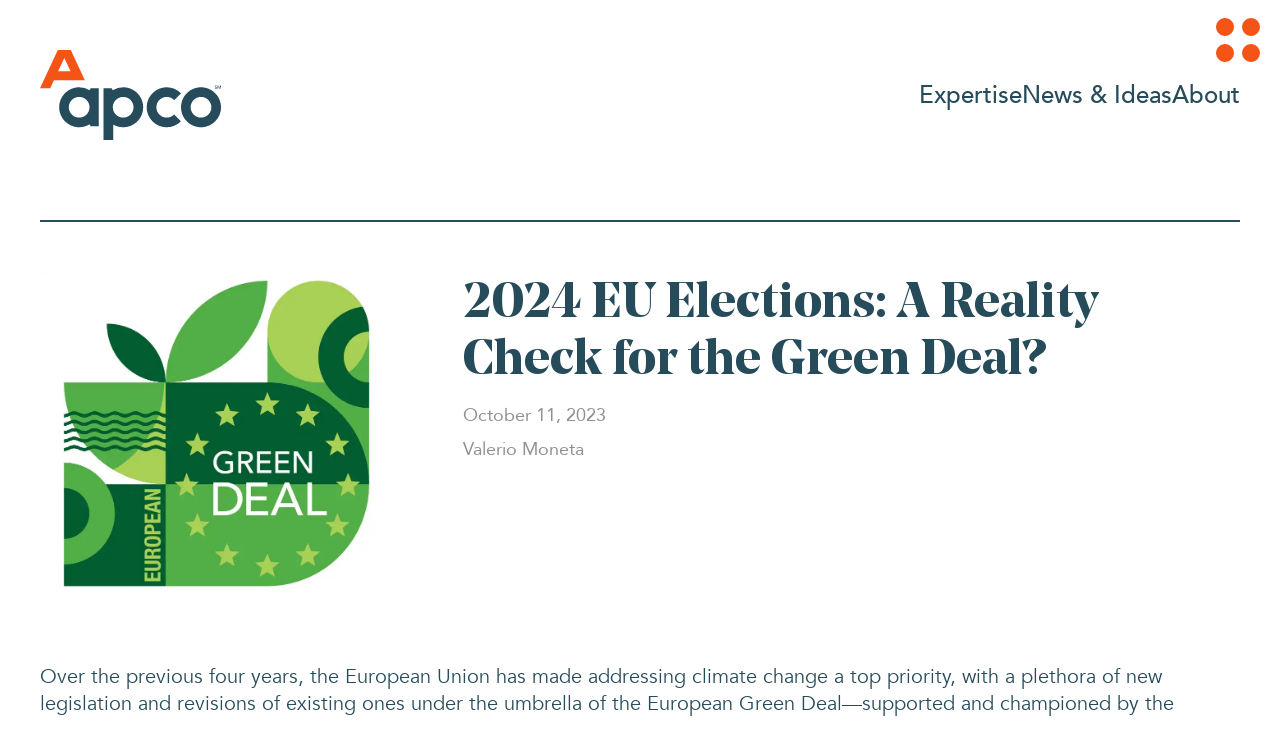

--- FILE ---
content_type: text/html
request_url: https://apcoworldwide.com/blog/2024-eu-elections-a-reality-check-for-the-green-deal/
body_size: 74011
content:
<!DOCTYPE html><html lang="en"><head><meta charSet="utf-8"/><meta http-equiv="x-ua-compatible" content="ie=edge"/><meta name="viewport" content="width=device-width, initial-scale=1, shrink-to-fit=no"/><meta name="generator" content="Gatsby 5.14.1"/><meta name="description" content="Over the previous four years, the European Union has made addressing climate change a top priority, with a plethora of new legislation and revisions of existing ones under the umbrella of the European Green Deal—supported and championed by the European Commission’s leadership—with the aim of reaching bloc-wide climate neutrality by 2050. The EU has effectively become the global standard setter for green policies." data-gatsby-head="true"/><meta name="image" content="https://apcoworldwide.com/static/b4f62d4b81737bdc685f73598263c2f5/GettyImages-1643739855.jpg" data-gatsby-head="true"/><meta name="lang" content="en" data-gatsby-head="true"/><meta name="twitter:card" content="summary_large_image" data-gatsby-head="true"/><meta name="twitter:title" content="2024 EU Elections: A Reality Check for the Green Deal?" data-gatsby-head="true"/><meta name="twitter:url" content="https://apcoworldwide.com/blog/2024-eu-elections-a-reality-check-for-the-green-deal/" data-gatsby-head="true"/><meta name="twitter:description" content="Over the previous four years, the European Union has made addressing climate change a top priority, with a plethora of new legislation and revisions of existing ones under the umbrella of the European Green Deal—supported and championed by the European Commission’s leadership—with the aim of reaching bloc-wide climate neutrality by 2050. The EU has effectively become the global standard setter for green policies." data-gatsby-head="true"/><meta name="twitter:image" content="https://apcoworldwide.com/static/b4f62d4b81737bdc685f73598263c2f5/GettyImages-1643739855.jpg" data-gatsby-head="true"/><meta name="twitter:creator" content="@apcoworldwide" data-gatsby-head="true"/><meta name="og:title" content="2024 EU Elections: A Reality Check for the Green Deal?" data-gatsby-head="true"/><meta name="og:url" content="https://apcoworldwide.com/blog/2024-eu-elections-a-reality-check-for-the-green-deal/" data-gatsby-head="true"/><meta name="og:image" content="https://apcoworldwide.com/static/b4f62d4b81737bdc685f73598263c2f5/GettyImages-1643739855.jpg" data-gatsby-head="true"/><meta name="og:type" content="website" data-gatsby-head="true"/><meta property="og:description" content="Over the previous four years, the European Union has made addressing climate change a top priority, with a plethora of new legislation and revisions of existing ones under the umbrella of the European Green Deal—supported and championed by the European Commission’s leadership—with the aim of reaching bloc-wide climate neutrality by 2050. The EU has effectively become the global standard setter for green policies." data-gatsby-head="true"/><meta name="og:image:secure_url" content="https://apcoworldwide.com/static/b4f62d4b81737bdc685f73598263c2f5/GettyImages-1643739855.jpg" data-gatsby-head="true"/><meta name="og:image:width" content="480" data-gatsby-head="true"/><meta name="og:image:height" content="480" data-gatsby-head="true"/><meta name="title" property="og:title" content="2024 EU Elections: A Reality Check for the Green Deal?" data-gatsby-head="true"/><meta name="image" property="og:image" content="https://apcoworldwide.com/static/b4f62d4b81737bdc685f73598263c2f5/GettyImages-1643739855.jpg" data-gatsby-head="true"/><meta name="url" property="og:url" content="https://apcoworldwide.com/blog/2024-eu-elections-a-reality-check-for-the-green-deal/" data-gatsby-head="true"/><meta name="description" property="og:description" content="Over the previous four years, the European Union has made addressing climate change a top priority, with a plethora of new legislation and revisions of existing ones under the umbrella of the European Green Deal—supported and championed by the European Commission’s leadership—with the aim of reaching bloc-wide climate neutrality by 2050. The EU has effectively become the global standard setter for green policies." data-gatsby-head="true"/><style data-href="/styles.9b054b6a56d4b26eac15.css" data-identity="gatsby-global-css">/*! UIkit 3.23.4 | https://www.getuikit.com | (c) 2014 - 2025 YOOtheme | MIT License */:not(pre)>code,:not(pre)>kbd,:not(pre)>samp{background:#f8f8f8;padding:2px 6px}blockquote{color:#333}blockquote footer{color:#666}blockquote footer:before{content:"— "}pre{background:#fff;border:1px solid #e5e5e5;border-radius:3px;padding:10px}.uk-list-striped>:nth-of-type(odd){border-bottom:1px solid #e5e5e5;border-top:1px solid #e5e5e5}.uk-description-list>dt,.uk-table th{font-size:.875rem;font-weight:400;text-transform:uppercase}.uk-table th{color:#999}.uk-table-striped tbody tr:nth-of-type(odd),.uk-table-striped>tr:nth-of-type(odd){border-bottom:1px solid #e5e5e5;border-top:1px solid #e5e5e5}.uk-table tbody tr{transition:background-color .1s linear}.uk-table-striped tbody tr:nth-of-type(2n):last-child,.uk-table-striped>tr:nth-of-type(2n):last-child{border-bottom:1px solid #e5e5e5}.uk-icon-button{transition:.1s ease-in-out;transition-property:color,background-color}.uk-range::-webkit-slider-runnable-track{border-radius:500px}.uk-range::-moz-range-track{border-radius:500px}.uk-range::-webkit-slider-thumb{background:#fff;border:1px solid #ccc}.uk-range::-moz-range-thumb{background:#fff;border:1px solid #ccc}.uk-input,.uk-select,.uk-textarea{background:#fff;border:1px solid #e5e5e5;transition:.2s ease-in-out;transition-property:color,background-color,border}.uk-input:not(input),.uk-select:not(select){line-height:38px}.uk-input:focus,.uk-select:focus,.uk-textarea:focus{background-color:#fff;border-color:#1e87f0}.uk-input:disabled,.uk-select:disabled,.uk-textarea:disabled{border-color:#e5e5e5}.uk-form-small:not(select):not(input):not(textarea){line-height:28px}.uk-form-large:not(select):not(input):not(textarea){line-height:53px}.uk-form-danger,.uk-form-danger:focus{border-color:#f0506e}.uk-form-success,.uk-form-success:focus{border-color:#32d296}.uk-form-blank{border-color:transparent}.uk-form-blank:focus{border-color:#e5e5e5;border-style:solid}.uk-checkbox,.uk-radio{background-color:transparent;border:1px solid #ccc;transition:.2s ease-in-out;transition-property:background-color,border}.uk-checkbox:focus,.uk-radio:focus{background-color:transparent;border-color:#1e87f0}.uk-checkbox:checked,.uk-checkbox:indeterminate,.uk-radio:checked{border-color:transparent}.uk-checkbox:disabled,.uk-radio:disabled{border-color:#e5e5e5}.uk-form-label{color:#333;font-size:.875rem}.uk-form-stacked .uk-form-label{margin-bottom:5px}@media (max-width:959px){.uk-form-horizontal .uk-form-label{display:block;margin-bottom:5px}}.uk-button{font-size:.875rem;line-height:38px;text-transform:uppercase;transition:.1s ease-in-out;transition-property:color,background-color,border-color}.uk-button-default{background-color:transparent;border:1px solid #e5e5e5}.uk-button-default:hover{background-color:transparent;border-color:#b2b2b2}.uk-button-default.uk-active,.uk-button-default:active{background-color:transparent;border-color:#999}.uk-button-danger,.uk-button-primary,.uk-button-secondary{border:1px solid transparent}.uk-button-danger:disabled,.uk-button-default:disabled,.uk-button-primary:disabled,.uk-button-secondary:disabled{background-color:transparent;border-color:#e5e5e5}.uk-button-small{line-height:28px}.uk-button-large{font-size:.875rem;line-height:53px}.uk-button-text{position:relative}.uk-button-text:before{border-bottom:1px solid;bottom:0;content:"";left:0;position:absolute;right:100%;transition:right .3s ease-out}.uk-button-text:hover{color:#333}.uk-button-text:hover:before{right:0}.uk-button-text:disabled:before{display:none}.uk-button-group>.uk-button:nth-child(n+2),.uk-button-group>div:nth-child(n+2) .uk-button{margin-left:-1px}.uk-button-group .uk-button.uk-active,.uk-button-group .uk-button:active,.uk-button-group .uk-button:focus,.uk-button-group .uk-button:hover{position:relative;z-index:1}.uk-progress{border-radius:500px;overflow:hidden}.uk-card{transition:box-shadow .1s ease-in-out}.uk-card-badge{border-radius:2px;text-transform:uppercase}.uk-card-hover:not(.uk-card-default):not(.uk-card-primary):not(.uk-card-secondary):hover{background-color:#fff;box-shadow:0 14px 25px rgba(0,0,0,.16)}.uk-card-default{background-color:#fff;box-shadow:0 5px 15px rgba(0,0,0,.08)}.uk-card-default.uk-card-hover:hover{background-color:#fff;box-shadow:0 14px 25px rgba(0,0,0,.16)}.uk-card-default .uk-card-header{border-bottom:1px solid #e5e5e5}.uk-card-default .uk-card-footer{border-top:1px solid #e5e5e5}.uk-card-primary{box-shadow:0 5px 15px rgba(0,0,0,.08)}.uk-card-primary.uk-card-hover:hover{background-color:#1e87f0;box-shadow:0 14px 25px rgba(0,0,0,.16)}.uk-card-secondary{box-shadow:0 5px 15px rgba(0,0,0,.08)}.uk-card-secondary.uk-card-hover:hover{background-color:#222;box-shadow:0 14px 25px rgba(0,0,0,.16)}.uk-card-body>.uk-nav-default{margin-left:-30px;margin-right:-30px}.uk-card-body>.uk-nav-default:only-child{margin-bottom:-15px;margin-top:-15px}.uk-card-body>.uk-nav-default .uk-nav-divider,.uk-card-body>.uk-nav-default .uk-nav-header,.uk-card-body>.uk-nav-default>li>a{padding-left:30px;padding-right:30px}.uk-card-body>.uk-nav-default .uk-nav-sub{padding-left:45px}@media (min-width:1200px){.uk-card-body>.uk-nav-default{margin-left:-40px;margin-right:-40px}.uk-card-body>.uk-nav-default:only-child{margin-bottom:-25px;margin-top:-25px}.uk-card-body>.uk-nav-default .uk-nav-divider,.uk-card-body>.uk-nav-default .uk-nav-header,.uk-card-body>.uk-nav-default>li>a{padding-left:40px;padding-right:40px}.uk-card-body>.uk-nav-default .uk-nav-sub{padding-left:55px}}.uk-card-small>.uk-nav-default{margin-left:-20px;margin-right:-20px}.uk-card-small>.uk-nav-default:only-child{margin-bottom:-5px;margin-top:-5px}.uk-card-small>.uk-nav-default .uk-nav-divider,.uk-card-small>.uk-nav-default .uk-nav-header,.uk-card-small>.uk-nav-default>li>a{padding-left:20px;padding-right:20px}.uk-card-small>.uk-nav-default .uk-nav-sub{padding-left:35px}@media (min-width:1200px){.uk-card-large>.uk-nav-default,.uk-card-large>.uk-nav-default:only-child{margin:0}.uk-card-large>.uk-nav-default .uk-nav-divider,.uk-card-large>.uk-nav-default .uk-nav-header,.uk-card-large>.uk-nav-default>li>a{padding-left:0;padding-right:0}.uk-card-large>.uk-nav-default .uk-nav-sub{padding-left:15px}}.uk-close{transition:.1s ease-in-out;transition-property:color,opacity}.uk-totop{transition:color .1s ease-in-out}.uk-marker{border-radius:500px}.uk-alert-close{color:inherit;opacity:.4}.uk-alert-close:hover{color:inherit;opacity:.8}.uk-alert h1,.uk-alert h2,.uk-alert h3,.uk-alert h4,.uk-alert h5,.uk-alert h6{color:inherit}.uk-alert a:not([class]),.uk-alert a:not([class]):hover{color:inherit;text-decoration:underline}.uk-placeholder{background:0 0;border:1px dashed #e5e5e5}.uk-label{border-radius:2px;text-transform:uppercase}.uk-article-meta a{color:#999}.uk-article-meta a:hover{color:#666;text-decoration:none}.uk-comment-primary{background-color:#f8f8f8;padding:30px}.uk-search-default .uk-search-input{background:0 0;border:1px solid #e5e5e5}.uk-search-default .uk-search-input:focus{background-color:transparent;border-color:#1e87f0}.uk-search-navbar .uk-search-input{border:1px solid #e5e5e5}.uk-search-navbar .uk-search-input:focus{background-color:#fff;border-color:#1e87f0}.uk-search-medium .uk-search-input{background:0 0;border:1px solid #e5e5e5}.uk-search-medium .uk-search-input:focus{background-color:transparent;border-color:#1e87f0}.uk-search-large .uk-search-input{background:0 0;border:1px solid #e5e5e5}.uk-search-large .uk-search-input:focus{background-color:transparent;border-color:#1e87f0}.uk-accordion-title{overflow:hidden}.uk-accordion-title:before{background-image:url("data:image/svg+xml;charset=utf-8,%3Csvg xmlns='http://www.w3.org/2000/svg' width='13' height='13' viewBox='0 0 13 13'%3E%3Crect width='13' height='1' y='6' fill='%23666'/%3E%3Crect width='1' height='13' x='6' fill='%23666'/%3E%3C/svg%3E");background-position:50% 50%;background-repeat:no-repeat;content:"";float:right;height:1.4em;margin-left:10px;width:1.4em}.uk-open>.uk-accordion-title:before{background-image:url("data:image/svg+xml;charset=utf-8,%3Csvg xmlns='http://www.w3.org/2000/svg' width='13' height='13' viewBox='0 0 13 13'%3E%3Crect width='13' height='1' y='6' fill='%23666'/%3E%3C/svg%3E")}.uk-dropbar{background:#fff;padding:25px 15px}.uk-dropbar-top{box-shadow:0 12px 7px -6px rgba(0,0,0,.05)}.uk-dropbar-bottom{box-shadow:0 -12px 7px -6px rgba(0,0,0,.05)}.uk-dropbar-left{box-shadow:12px 0 7px -6px rgba(0,0,0,.05)}.uk-dropbar-right{box-shadow:-12px 0 7px -6px rgba(0,0,0,.05)}.uk-modal-header{background:#fff;border-bottom:1px solid #e5e5e5}.uk-modal-footer{background:#fff;border-top:1px solid #e5e5e5}.uk-modal-close-full{background:#fff;padding:10px;right:0;top:0}@media (min-width:960px){.uk-modal-close-full{padding:20px}}.uk-thumbnav>*>*{position:relative}.uk-thumbnav>*>:after{background-image:linear-gradient(180deg,hsla(0,0%,100%,0),hsla(0,0%,100%,.4));bottom:0;content:"";left:0;position:absolute;right:0;top:0;transition:opacity .1s ease-in-out}.uk-thumbnav>*>:hover:after,.uk-thumbnav>.uk-active>:after{opacity:0}.uk-iconnav>*>a{transition:.1s ease-in-out;transition-property:color,background-color}.uk-iconnav>*>a,.uk-nav-default{font-size:.875rem}.uk-nav-default .uk-nav-subtitle{font-size:12px}.uk-nav-default .uk-nav-sub{font-size:.875rem}.uk-nav-secondary>:not(.uk-nav-divider)+:not(.uk-nav-header,.uk-nav-divider){margin-top:0}.uk-nav-secondary>li>a{padding:10px}.uk-nav-secondary>li.uk-active>a,.uk-nav-secondary>li>a:hover{background-color:#f8f8f8}.uk-navbar-left,.uk-navbar-right,[class*=uk-navbar-center]{gap:15px}.uk-navbar-center-left{right:calc(100% + 15px)}.uk-navbar-center-right{left:calc(100% + 15px)}.uk-navbar-nav{gap:15px}.uk-navbar-item,.uk-navbar-nav>li>a,.uk-navbar-toggle{font-size:.875rem}.uk-navbar-nav>li>a{padding:0;text-transform:uppercase;transition:.1s ease-in-out;transition-property:color,background-color}.uk-navbar-item,.uk-navbar-toggle{padding:0}.uk-navbar-dropdown{--uk-position-offset:15px;background:#fff;box-shadow:0 5px 12px rgba(0,0,0,.15);padding:25px}.uk-navbar-dropdown-dropbar{box-shadow:none;padding:25px 0}.uk-navbar-dropdown-nav{font-size:.875rem}.uk-navbar-dropdown-nav .uk-nav-subtitle{font-size:12px}.uk-navbar-container{transition:.1s ease-in-out;transition-property:background-color}@media (min-width:960px){.uk-navbar-left,.uk-navbar-right,[class*=uk-navbar-center]{gap:30px}.uk-navbar-center-left{right:calc(100% + 30px)}.uk-navbar-center-right{left:calc(100% + 30px)}.uk-navbar-nav{gap:30px}}.uk-subnav>*>:first-child{font-size:.875rem;text-transform:uppercase;transition:.1s ease-in-out;transition-property:color,background-color}.uk-pagination>*>*{transition:color .1s ease-in-out}.uk-tab{position:relative}.uk-tab:before{border-bottom:1px solid #e5e5e5;bottom:0;content:"";left:20px;position:absolute;right:0}.uk-tab>*>a{border-bottom:1px solid transparent;font-size:.875rem;text-transform:uppercase;transition:color .1s ease-in-out}.uk-tab>.uk-active>a{border-color:#1e87f0}.uk-tab-bottom:before{bottom:auto;top:0}.uk-tab-bottom>*>a{border-bottom:none;border-top:1px solid transparent}.uk-tab-left:before{left:auto;right:0}.uk-tab-left:before,.uk-tab-right:before{border-bottom:none;border-left:1px solid #e5e5e5;bottom:0;top:0}.uk-tab-right:before{left:0;right:auto}.uk-tab-left>*>a{border-bottom:none;border-right:1px solid transparent}.uk-tab-right>*>a{border-bottom:none;border-left:1px solid transparent}.uk-tab .uk-dropdown{margin-left:30px}.uk-slidenav{transition:color .1s ease-in-out}.uk-dotnav>*>*{background:0 0;border:1px solid hsla(0,0%,40%,.4);transition:.2s ease-in-out;transition-property:background-color,border-color}.uk-dotnav>*>:active,.uk-dotnav>*>:hover,.uk-dotnav>.uk-active>*{border-color:transparent}.uk-dropdown{background:#fff;box-shadow:0 5px 12px rgba(0,0,0,.15);padding:25px}.uk-dropdown-dropbar{box-shadow:none;padding:5px 0 25px}.uk-dropdown-nav{font-size:.875rem}.uk-dropdown-nav .uk-nav-subtitle{font-size:12px}.uk-text-meta>a{color:#999}.uk-text-meta>a:hover{color:#666;text-decoration:none}.uk-text-background{background-image:linear-gradient(90deg,#1e87f0,#411ef0)}.uk-dropcap:first-letter,.uk-dropcap>p:first-of-type:first-letter{margin-bottom:-2px}.uk-card-primary.uk-card-body :not(pre)>code,.uk-card-primary.uk-card-body :not(pre)>kbd,.uk-card-primary.uk-card-body :not(pre)>samp,.uk-card-primary>:not([class*=uk-card-media]) :not(pre)>code,.uk-card-primary>:not([class*=uk-card-media]) :not(pre)>kbd,.uk-card-primary>:not([class*=uk-card-media]) :not(pre)>samp,.uk-card-secondary.uk-card-body :not(pre)>code,.uk-card-secondary.uk-card-body :not(pre)>kbd,.uk-card-secondary.uk-card-body :not(pre)>samp,.uk-card-secondary>:not([class*=uk-card-media]) :not(pre)>code,.uk-card-secondary>:not([class*=uk-card-media]) :not(pre)>kbd,.uk-card-secondary>:not([class*=uk-card-media]) :not(pre)>samp,.uk-light :not(pre)>code,.uk-light :not(pre)>kbd,.uk-light :not(pre)>samp,.uk-offcanvas-bar :not(pre)>code,.uk-offcanvas-bar :not(pre)>kbd,.uk-offcanvas-bar :not(pre)>samp,.uk-overlay-primary :not(pre)>code,.uk-overlay-primary :not(pre)>kbd,.uk-overlay-primary :not(pre)>samp,.uk-section-primary:not(.uk-preserve-color) :not(pre)>code,.uk-section-primary:not(.uk-preserve-color) :not(pre)>kbd,.uk-section-primary:not(.uk-preserve-color) :not(pre)>samp,.uk-section-secondary:not(.uk-preserve-color) :not(pre)>code,.uk-section-secondary:not(.uk-preserve-color) :not(pre)>kbd,.uk-section-secondary:not(.uk-preserve-color) :not(pre)>samp,.uk-tile-primary:not(.uk-preserve-color) :not(pre)>code,.uk-tile-primary:not(.uk-preserve-color) :not(pre)>kbd,.uk-tile-primary:not(.uk-preserve-color) :not(pre)>samp,.uk-tile-secondary:not(.uk-preserve-color) :not(pre)>code,.uk-tile-secondary:not(.uk-preserve-color) :not(pre)>kbd,.uk-tile-secondary:not(.uk-preserve-color) :not(pre)>samp{background-color:hsla(0,0%,100%,.1)}.uk-card-primary.uk-card-body blockquote,.uk-card-primary>:not([class*=uk-card-media]) blockquote,.uk-card-secondary.uk-card-body blockquote,.uk-card-secondary>:not([class*=uk-card-media]) blockquote,.uk-light blockquote,.uk-offcanvas-bar blockquote,.uk-overlay-primary blockquote,.uk-section-primary:not(.uk-preserve-color) blockquote,.uk-section-secondary:not(.uk-preserve-color) blockquote,.uk-tile-primary:not(.uk-preserve-color) blockquote,.uk-tile-secondary:not(.uk-preserve-color) blockquote{color:#fff}.uk-card-primary.uk-card-body blockquote footer,.uk-card-primary>:not([class*=uk-card-media]) blockquote footer,.uk-card-secondary.uk-card-body blockquote footer,.uk-card-secondary>:not([class*=uk-card-media]) blockquote footer,.uk-light blockquote footer,.uk-offcanvas-bar blockquote footer,.uk-overlay-primary blockquote footer,.uk-section-primary:not(.uk-preserve-color) blockquote footer,.uk-section-secondary:not(.uk-preserve-color) blockquote footer,.uk-tile-primary:not(.uk-preserve-color) blockquote footer,.uk-tile-secondary:not(.uk-preserve-color) blockquote footer{color:hsla(0,0%,100%,.7)}.uk-card-primary.uk-card-body .uk-list-striped>:nth-of-type(odd),.uk-card-primary.uk-card-body .uk-table-striped tbody tr:nth-of-type(odd),.uk-card-primary.uk-card-body .uk-table-striped>tr:nth-of-type(odd),.uk-card-primary>:not([class*=uk-card-media]) .uk-list-striped>:nth-of-type(odd),.uk-card-primary>:not([class*=uk-card-media]) .uk-table-striped tbody tr:nth-of-type(odd),.uk-card-primary>:not([class*=uk-card-media]) .uk-table-striped>tr:nth-of-type(odd),.uk-card-secondary.uk-card-body .uk-list-striped>:nth-of-type(odd),.uk-card-secondary.uk-card-body .uk-table-striped tbody tr:nth-of-type(odd),.uk-card-secondary.uk-card-body .uk-table-striped>tr:nth-of-type(odd),.uk-card-secondary>:not([class*=uk-card-media]) .uk-list-striped>:nth-of-type(odd),.uk-card-secondary>:not([class*=uk-card-media]) .uk-table-striped tbody tr:nth-of-type(odd),.uk-card-secondary>:not([class*=uk-card-media]) .uk-table-striped>tr:nth-of-type(odd),.uk-light .uk-list-striped>:nth-of-type(odd),.uk-light .uk-table-striped tbody tr:nth-of-type(odd),.uk-light .uk-table-striped>tr:nth-of-type(odd),.uk-offcanvas-bar .uk-list-striped>:nth-of-type(odd),.uk-offcanvas-bar .uk-table-striped tbody tr:nth-of-type(odd),.uk-offcanvas-bar .uk-table-striped>tr:nth-of-type(odd),.uk-overlay-primary .uk-list-striped>:nth-of-type(odd),.uk-overlay-primary .uk-table-striped tbody tr:nth-of-type(odd),.uk-overlay-primary .uk-table-striped>tr:nth-of-type(odd),.uk-section-primary:not(.uk-preserve-color) .uk-list-striped>:nth-of-type(odd),.uk-section-primary:not(.uk-preserve-color) .uk-table-striped tbody tr:nth-of-type(odd),.uk-section-primary:not(.uk-preserve-color) .uk-table-striped>tr:nth-of-type(odd),.uk-section-secondary:not(.uk-preserve-color) .uk-list-striped>:nth-of-type(odd),.uk-section-secondary:not(.uk-preserve-color) .uk-table-striped tbody tr:nth-of-type(odd),.uk-section-secondary:not(.uk-preserve-color) .uk-table-striped>tr:nth-of-type(odd),.uk-tile-primary:not(.uk-preserve-color) .uk-list-striped>:nth-of-type(odd),.uk-tile-primary:not(.uk-preserve-color) .uk-table-striped tbody tr:nth-of-type(odd),.uk-tile-primary:not(.uk-preserve-color) .uk-table-striped>tr:nth-of-type(odd),.uk-tile-secondary:not(.uk-preserve-color) .uk-list-striped>:nth-of-type(odd),.uk-tile-secondary:not(.uk-preserve-color) .uk-table-striped tbody tr:nth-of-type(odd),.uk-tile-secondary:not(.uk-preserve-color) .uk-table-striped>tr:nth-of-type(odd){border-bottom-color:hsla(0,0%,100%,.2);border-top-color:hsla(0,0%,100%,.2)}.uk-card-primary.uk-card-body .uk-range::-webkit-slider-thumb,.uk-card-primary>:not([class*=uk-card-media]) .uk-range::-webkit-slider-thumb,.uk-card-secondary.uk-card-body .uk-range::-webkit-slider-thumb,.uk-card-secondary>:not([class*=uk-card-media]) .uk-range::-webkit-slider-thumb,.uk-light .uk-range::-webkit-slider-thumb,.uk-offcanvas-bar .uk-range::-webkit-slider-thumb,.uk-overlay-primary .uk-range::-webkit-slider-thumb,.uk-section-primary:not(.uk-preserve-color) .uk-range::-webkit-slider-thumb,.uk-section-secondary:not(.uk-preserve-color) .uk-range::-webkit-slider-thumb,.uk-tile-primary:not(.uk-preserve-color) .uk-range::-webkit-slider-thumb,.uk-tile-secondary:not(.uk-preserve-color) .uk-range::-webkit-slider-thumb{background:grey;border-color:#e6e6e6}.uk-card-primary.uk-card-body .uk-range::-moz-range-thumb,.uk-card-primary>:not([class*=uk-card-media]) .uk-range::-moz-range-thumb,.uk-card-secondary.uk-card-body .uk-range::-moz-range-thumb,.uk-card-secondary>:not([class*=uk-card-media]) .uk-range::-moz-range-thumb,.uk-light .uk-range::-moz-range-thumb,.uk-offcanvas-bar .uk-range::-moz-range-thumb,.uk-overlay-primary .uk-range::-moz-range-thumb,.uk-section-primary:not(.uk-preserve-color) .uk-range::-moz-range-thumb,.uk-section-secondary:not(.uk-preserve-color) .uk-range::-moz-range-thumb,.uk-tile-primary:not(.uk-preserve-color) .uk-range::-moz-range-thumb,.uk-tile-secondary:not(.uk-preserve-color) .uk-range::-moz-range-thumb{background:grey;border-color:#e6e6e6}.uk-card-primary.uk-card-body .uk-input,.uk-card-primary.uk-card-body .uk-select,.uk-card-primary.uk-card-body .uk-textarea,.uk-card-primary>:not([class*=uk-card-media]) .uk-input,.uk-card-primary>:not([class*=uk-card-media]) .uk-select,.uk-card-primary>:not([class*=uk-card-media]) .uk-textarea,.uk-card-secondary.uk-card-body .uk-input,.uk-card-secondary.uk-card-body .uk-select,.uk-card-secondary.uk-card-body .uk-textarea,.uk-card-secondary>:not([class*=uk-card-media]) .uk-input,.uk-card-secondary>:not([class*=uk-card-media]) .uk-select,.uk-card-secondary>:not([class*=uk-card-media]) .uk-textarea,.uk-light .uk-input,.uk-light .uk-select,.uk-light .uk-textarea,.uk-offcanvas-bar .uk-input,.uk-offcanvas-bar .uk-select,.uk-offcanvas-bar .uk-textarea,.uk-overlay-primary .uk-input,.uk-overlay-primary .uk-select,.uk-overlay-primary .uk-textarea,.uk-section-primary:not(.uk-preserve-color) .uk-input,.uk-section-primary:not(.uk-preserve-color) .uk-select,.uk-section-primary:not(.uk-preserve-color) .uk-textarea,.uk-section-secondary:not(.uk-preserve-color) .uk-input,.uk-section-secondary:not(.uk-preserve-color) .uk-select,.uk-section-secondary:not(.uk-preserve-color) .uk-textarea,.uk-tile-primary:not(.uk-preserve-color) .uk-input,.uk-tile-primary:not(.uk-preserve-color) .uk-select,.uk-tile-primary:not(.uk-preserve-color) .uk-textarea,.uk-tile-secondary:not(.uk-preserve-color) .uk-input,.uk-tile-secondary:not(.uk-preserve-color) .uk-select,.uk-tile-secondary:not(.uk-preserve-color) .uk-textarea{border-color:hsla(0,0%,100%,.2)}.uk-card-primary.uk-card-body .uk-input:focus,.uk-card-primary.uk-card-body .uk-select:focus,.uk-card-primary.uk-card-body .uk-textarea:focus,.uk-card-primary>:not([class*=uk-card-media]) .uk-input:focus,.uk-card-primary>:not([class*=uk-card-media]) .uk-select:focus,.uk-card-primary>:not([class*=uk-card-media]) .uk-textarea:focus,.uk-card-secondary.uk-card-body .uk-input:focus,.uk-card-secondary.uk-card-body .uk-select:focus,.uk-card-secondary.uk-card-body .uk-textarea:focus,.uk-card-secondary>:not([class*=uk-card-media]) .uk-input:focus,.uk-card-secondary>:not([class*=uk-card-media]) .uk-select:focus,.uk-card-secondary>:not([class*=uk-card-media]) .uk-textarea:focus,.uk-light .uk-input:focus,.uk-light .uk-select:focus,.uk-light .uk-textarea:focus,.uk-offcanvas-bar .uk-input:focus,.uk-offcanvas-bar .uk-select:focus,.uk-offcanvas-bar .uk-textarea:focus,.uk-overlay-primary .uk-input:focus,.uk-overlay-primary .uk-select:focus,.uk-overlay-primary .uk-textarea:focus,.uk-section-primary:not(.uk-preserve-color) .uk-input:focus,.uk-section-primary:not(.uk-preserve-color) .uk-select:focus,.uk-section-primary:not(.uk-preserve-color) .uk-textarea:focus,.uk-section-secondary:not(.uk-preserve-color) .uk-input:focus,.uk-section-secondary:not(.uk-preserve-color) .uk-select:focus,.uk-section-secondary:not(.uk-preserve-color) .uk-textarea:focus,.uk-tile-primary:not(.uk-preserve-color) .uk-input:focus,.uk-tile-primary:not(.uk-preserve-color) .uk-select:focus,.uk-tile-primary:not(.uk-preserve-color) .uk-textarea:focus,.uk-tile-secondary:not(.uk-preserve-color) .uk-input:focus,.uk-tile-secondary:not(.uk-preserve-color) .uk-select:focus,.uk-tile-secondary:not(.uk-preserve-color) .uk-textarea:focus{border-color:hsla(0,0%,100%,.7)}.uk-card-primary.uk-card-body .uk-checkbox,.uk-card-primary.uk-card-body .uk-radio,.uk-card-primary>:not([class*=uk-card-media]) .uk-checkbox,.uk-card-primary>:not([class*=uk-card-media]) .uk-radio,.uk-card-secondary.uk-card-body .uk-checkbox,.uk-card-secondary.uk-card-body .uk-radio,.uk-card-secondary>:not([class*=uk-card-media]) .uk-checkbox,.uk-card-secondary>:not([class*=uk-card-media]) .uk-radio,.uk-light .uk-checkbox,.uk-light .uk-radio,.uk-offcanvas-bar .uk-checkbox,.uk-offcanvas-bar .uk-radio,.uk-overlay-primary .uk-checkbox,.uk-overlay-primary .uk-radio,.uk-section-primary:not(.uk-preserve-color) .uk-checkbox,.uk-section-primary:not(.uk-preserve-color) .uk-radio,.uk-section-secondary:not(.uk-preserve-color) .uk-checkbox,.uk-section-secondary:not(.uk-preserve-color) .uk-radio,.uk-tile-primary:not(.uk-preserve-color) .uk-checkbox,.uk-tile-primary:not(.uk-preserve-color) .uk-radio,.uk-tile-secondary:not(.uk-preserve-color) .uk-checkbox,.uk-tile-secondary:not(.uk-preserve-color) .uk-radio{border-color:hsla(0,0%,100%,.2)}.uk-card-primary.uk-card-body .uk-checkbox:focus,.uk-card-primary.uk-card-body .uk-radio:focus,.uk-card-primary>:not([class*=uk-card-media]) .uk-checkbox:focus,.uk-card-primary>:not([class*=uk-card-media]) .uk-radio:focus,.uk-card-secondary.uk-card-body .uk-checkbox:focus,.uk-card-secondary.uk-card-body .uk-radio:focus,.uk-card-secondary>:not([class*=uk-card-media]) .uk-checkbox:focus,.uk-card-secondary>:not([class*=uk-card-media]) .uk-radio:focus,.uk-light .uk-checkbox:focus,.uk-light .uk-radio:focus,.uk-offcanvas-bar .uk-checkbox:focus,.uk-offcanvas-bar .uk-radio:focus,.uk-overlay-primary .uk-checkbox:focus,.uk-overlay-primary .uk-radio:focus,.uk-section-primary:not(.uk-preserve-color) .uk-checkbox:focus,.uk-section-primary:not(.uk-preserve-color) .uk-radio:focus,.uk-section-secondary:not(.uk-preserve-color) .uk-checkbox:focus,.uk-section-secondary:not(.uk-preserve-color) .uk-radio:focus,.uk-tile-primary:not(.uk-preserve-color) .uk-checkbox:focus,.uk-tile-primary:not(.uk-preserve-color) .uk-radio:focus,.uk-tile-secondary:not(.uk-preserve-color) .uk-checkbox:focus,.uk-tile-secondary:not(.uk-preserve-color) .uk-radio:focus{border-color:hsla(0,0%,100%,.7)}.uk-card-primary.uk-card-body .uk-checkbox:checked,.uk-card-primary.uk-card-body .uk-checkbox:indeterminate,.uk-card-primary.uk-card-body .uk-radio:checked,.uk-card-primary>:not([class*=uk-card-media]) .uk-checkbox:checked,.uk-card-primary>:not([class*=uk-card-media]) .uk-checkbox:indeterminate,.uk-card-primary>:not([class*=uk-card-media]) .uk-radio:checked,.uk-card-secondary.uk-card-body .uk-checkbox:checked,.uk-card-secondary.uk-card-body .uk-checkbox:indeterminate,.uk-card-secondary.uk-card-body .uk-radio:checked,.uk-card-secondary>:not([class*=uk-card-media]) .uk-checkbox:checked,.uk-card-secondary>:not([class*=uk-card-media]) .uk-checkbox:indeterminate,.uk-card-secondary>:not([class*=uk-card-media]) .uk-radio:checked,.uk-light .uk-checkbox:checked,.uk-light .uk-checkbox:indeterminate,.uk-light .uk-radio:checked,.uk-offcanvas-bar .uk-checkbox:checked,.uk-offcanvas-bar .uk-checkbox:indeterminate,.uk-offcanvas-bar .uk-radio:checked,.uk-overlay-primary .uk-checkbox:checked,.uk-overlay-primary .uk-checkbox:indeterminate,.uk-overlay-primary .uk-radio:checked,.uk-section-primary:not(.uk-preserve-color) .uk-checkbox:checked,.uk-section-primary:not(.uk-preserve-color) .uk-checkbox:indeterminate,.uk-section-primary:not(.uk-preserve-color) .uk-radio:checked,.uk-section-secondary:not(.uk-preserve-color) .uk-checkbox:checked,.uk-section-secondary:not(.uk-preserve-color) .uk-checkbox:indeterminate,.uk-section-secondary:not(.uk-preserve-color) .uk-radio:checked,.uk-tile-primary:not(.uk-preserve-color) .uk-checkbox:checked,.uk-tile-primary:not(.uk-preserve-color) .uk-checkbox:indeterminate,.uk-tile-primary:not(.uk-preserve-color) .uk-radio:checked,.uk-tile-secondary:not(.uk-preserve-color) .uk-checkbox:checked,.uk-tile-secondary:not(.uk-preserve-color) .uk-checkbox:indeterminate,.uk-tile-secondary:not(.uk-preserve-color) .uk-radio:checked{border-color:#fff}.uk-card-primary.uk-card-body .uk-form-label,.uk-card-primary>:not([class*=uk-card-media]) .uk-form-label,.uk-card-secondary.uk-card-body .uk-form-label,.uk-card-secondary>:not([class*=uk-card-media]) .uk-form-label,.uk-light .uk-form-label,.uk-offcanvas-bar .uk-form-label,.uk-overlay-primary .uk-form-label,.uk-section-primary:not(.uk-preserve-color) .uk-form-label,.uk-section-secondary:not(.uk-preserve-color) .uk-form-label,.uk-tile-primary:not(.uk-preserve-color) .uk-form-label,.uk-tile-secondary:not(.uk-preserve-color) .uk-form-label{color:#fff}.uk-card-primary.uk-card-body .uk-button-default,.uk-card-primary>:not([class*=uk-card-media]) .uk-button-default,.uk-card-secondary.uk-card-body .uk-button-default,.uk-card-secondary>:not([class*=uk-card-media]) .uk-button-default,.uk-light .uk-button-default,.uk-offcanvas-bar .uk-button-default,.uk-overlay-primary .uk-button-default,.uk-section-primary:not(.uk-preserve-color) .uk-button-default,.uk-section-secondary:not(.uk-preserve-color) .uk-button-default,.uk-tile-primary:not(.uk-preserve-color) .uk-button-default,.uk-tile-secondary:not(.uk-preserve-color) .uk-button-default{background-color:transparent;border-color:hsla(0,0%,100%,.7);color:#fff}.uk-card-primary.uk-card-body .uk-button-default.uk-active,.uk-card-primary.uk-card-body .uk-button-default:active,.uk-card-primary.uk-card-body .uk-button-default:hover,.uk-card-primary>:not([class*=uk-card-media]) .uk-button-default.uk-active,.uk-card-primary>:not([class*=uk-card-media]) .uk-button-default:active,.uk-card-primary>:not([class*=uk-card-media]) .uk-button-default:hover,.uk-card-secondary.uk-card-body .uk-button-default.uk-active,.uk-card-secondary.uk-card-body .uk-button-default:active,.uk-card-secondary.uk-card-body .uk-button-default:hover,.uk-card-secondary>:not([class*=uk-card-media]) .uk-button-default.uk-active,.uk-card-secondary>:not([class*=uk-card-media]) .uk-button-default:active,.uk-card-secondary>:not([class*=uk-card-media]) .uk-button-default:hover,.uk-light .uk-button-default.uk-active,.uk-light .uk-button-default:active,.uk-light .uk-button-default:hover,.uk-offcanvas-bar .uk-button-default.uk-active,.uk-offcanvas-bar .uk-button-default:active,.uk-offcanvas-bar .uk-button-default:hover,.uk-overlay-primary .uk-button-default.uk-active,.uk-overlay-primary .uk-button-default:active,.uk-overlay-primary .uk-button-default:hover,.uk-section-primary:not(.uk-preserve-color) .uk-button-default.uk-active,.uk-section-primary:not(.uk-preserve-color) .uk-button-default:active,.uk-section-primary:not(.uk-preserve-color) .uk-button-default:hover,.uk-section-secondary:not(.uk-preserve-color) .uk-button-default.uk-active,.uk-section-secondary:not(.uk-preserve-color) .uk-button-default:active,.uk-section-secondary:not(.uk-preserve-color) .uk-button-default:hover,.uk-tile-primary:not(.uk-preserve-color) .uk-button-default.uk-active,.uk-tile-primary:not(.uk-preserve-color) .uk-button-default:active,.uk-tile-primary:not(.uk-preserve-color) .uk-button-default:hover,.uk-tile-secondary:not(.uk-preserve-color) .uk-button-default.uk-active,.uk-tile-secondary:not(.uk-preserve-color) .uk-button-default:active,.uk-tile-secondary:not(.uk-preserve-color) .uk-button-default:hover{background-color:transparent;border-color:#fff;color:#fff}.uk-card-primary.uk-card-body .uk-button-text:before,.uk-card-primary>:not([class*=uk-card-media]) .uk-button-text:before,.uk-card-secondary.uk-card-body .uk-button-text:before,.uk-card-secondary>:not([class*=uk-card-media]) .uk-button-text:before,.uk-light .uk-button-text:before,.uk-offcanvas-bar .uk-button-text:before,.uk-overlay-primary .uk-button-text:before,.uk-section-primary:not(.uk-preserve-color) .uk-button-text:before,.uk-section-secondary:not(.uk-preserve-color) .uk-button-text:before,.uk-tile-primary:not(.uk-preserve-color) .uk-button-text:before,.uk-tile-secondary:not(.uk-preserve-color) .uk-button-text:before{border-bottom-color:#fff}.uk-card-primary.uk-card-body .uk-button-text:hover,.uk-card-primary>:not([class*=uk-card-media]) .uk-button-text:hover,.uk-card-secondary.uk-card-body .uk-button-text:hover,.uk-card-secondary>:not([class*=uk-card-media]) .uk-button-text:hover,.uk-light .uk-button-text:hover,.uk-offcanvas-bar .uk-button-text:hover,.uk-overlay-primary .uk-button-text:hover,.uk-section-primary:not(.uk-preserve-color) .uk-button-text:hover,.uk-section-secondary:not(.uk-preserve-color) .uk-button-text:hover,.uk-tile-primary:not(.uk-preserve-color) .uk-button-text:hover,.uk-tile-secondary:not(.uk-preserve-color) .uk-button-text:hover{color:#fff}.uk-card-primary.uk-card-body .uk-search-default .uk-search-input,.uk-card-primary>:not([class*=uk-card-media]) .uk-search-default .uk-search-input,.uk-card-secondary.uk-card-body .uk-search-default .uk-search-input,.uk-card-secondary>:not([class*=uk-card-media]) .uk-search-default .uk-search-input,.uk-light .uk-search-default .uk-search-input,.uk-offcanvas-bar .uk-search-default .uk-search-input,.uk-overlay-primary .uk-search-default .uk-search-input,.uk-section-primary:not(.uk-preserve-color) .uk-search-default .uk-search-input,.uk-section-secondary:not(.uk-preserve-color) .uk-search-default .uk-search-input,.uk-tile-primary:not(.uk-preserve-color) .uk-search-default .uk-search-input,.uk-tile-secondary:not(.uk-preserve-color) .uk-search-default .uk-search-input{background-color:transparent;border-color:hsla(0,0%,100%,.2)}.uk-card-primary.uk-card-body .uk-search-default .uk-search-input:focus,.uk-card-primary>:not([class*=uk-card-media]) .uk-search-default .uk-search-input:focus,.uk-card-secondary.uk-card-body .uk-search-default .uk-search-input:focus,.uk-card-secondary>:not([class*=uk-card-media]) .uk-search-default .uk-search-input:focus,.uk-light .uk-search-default .uk-search-input:focus,.uk-offcanvas-bar .uk-search-default .uk-search-input:focus,.uk-overlay-primary .uk-search-default .uk-search-input:focus,.uk-section-primary:not(.uk-preserve-color) .uk-search-default .uk-search-input:focus,.uk-section-secondary:not(.uk-preserve-color) .uk-search-default .uk-search-input:focus,.uk-tile-primary:not(.uk-preserve-color) .uk-search-default .uk-search-input:focus,.uk-tile-secondary:not(.uk-preserve-color) .uk-search-default .uk-search-input:focus{background-color:rgba(0,0,0,.05)}.uk-card-primary.uk-card-body .uk-search-navbar .uk-search-input,.uk-card-primary>:not([class*=uk-card-media]) .uk-search-navbar .uk-search-input,.uk-card-secondary.uk-card-body .uk-search-navbar .uk-search-input,.uk-card-secondary>:not([class*=uk-card-media]) .uk-search-navbar .uk-search-input,.uk-light .uk-search-navbar .uk-search-input,.uk-offcanvas-bar .uk-search-navbar .uk-search-input,.uk-overlay-primary .uk-search-navbar .uk-search-input,.uk-section-primary:not(.uk-preserve-color) .uk-search-navbar .uk-search-input,.uk-section-secondary:not(.uk-preserve-color) .uk-search-navbar .uk-search-input,.uk-tile-primary:not(.uk-preserve-color) .uk-search-navbar .uk-search-input,.uk-tile-secondary:not(.uk-preserve-color) .uk-search-navbar .uk-search-input{background-color:transparent;border-color:hsla(0,0%,100%,.2)}.uk-card-primary.uk-card-body .uk-search-navbar .uk-search-input:focus,.uk-card-primary>:not([class*=uk-card-media]) .uk-search-navbar .uk-search-input:focus,.uk-card-secondary.uk-card-body .uk-search-navbar .uk-search-input:focus,.uk-card-secondary>:not([class*=uk-card-media]) .uk-search-navbar .uk-search-input:focus,.uk-light .uk-search-navbar .uk-search-input:focus,.uk-offcanvas-bar .uk-search-navbar .uk-search-input:focus,.uk-overlay-primary .uk-search-navbar .uk-search-input:focus,.uk-section-primary:not(.uk-preserve-color) .uk-search-navbar .uk-search-input:focus,.uk-section-secondary:not(.uk-preserve-color) .uk-search-navbar .uk-search-input:focus,.uk-tile-primary:not(.uk-preserve-color) .uk-search-navbar .uk-search-input:focus,.uk-tile-secondary:not(.uk-preserve-color) .uk-search-navbar .uk-search-input:focus{background-color:rgba(0,0,0,.05)}.uk-card-primary.uk-card-body .uk-search-medium .uk-search-input,.uk-card-primary>:not([class*=uk-card-media]) .uk-search-medium .uk-search-input,.uk-card-secondary.uk-card-body .uk-search-medium .uk-search-input,.uk-card-secondary>:not([class*=uk-card-media]) .uk-search-medium .uk-search-input,.uk-light .uk-search-medium .uk-search-input,.uk-offcanvas-bar .uk-search-medium .uk-search-input,.uk-overlay-primary .uk-search-medium .uk-search-input,.uk-section-primary:not(.uk-preserve-color) .uk-search-medium .uk-search-input,.uk-section-secondary:not(.uk-preserve-color) .uk-search-medium .uk-search-input,.uk-tile-primary:not(.uk-preserve-color) .uk-search-medium .uk-search-input,.uk-tile-secondary:not(.uk-preserve-color) .uk-search-medium .uk-search-input{background-color:transparent;border-color:hsla(0,0%,100%,.2)}.uk-card-primary.uk-card-body .uk-search-medium .uk-search-input:focus,.uk-card-primary>:not([class*=uk-card-media]) .uk-search-medium .uk-search-input:focus,.uk-card-secondary.uk-card-body .uk-search-medium .uk-search-input:focus,.uk-card-secondary>:not([class*=uk-card-media]) .uk-search-medium .uk-search-input:focus,.uk-light .uk-search-medium .uk-search-input:focus,.uk-offcanvas-bar .uk-search-medium .uk-search-input:focus,.uk-overlay-primary .uk-search-medium .uk-search-input:focus,.uk-section-primary:not(.uk-preserve-color) .uk-search-medium .uk-search-input:focus,.uk-section-secondary:not(.uk-preserve-color) .uk-search-medium .uk-search-input:focus,.uk-tile-primary:not(.uk-preserve-color) .uk-search-medium .uk-search-input:focus,.uk-tile-secondary:not(.uk-preserve-color) .uk-search-medium .uk-search-input:focus{background-color:rgba(0,0,0,.05)}.uk-card-primary.uk-card-body .uk-search-large .uk-search-input,.uk-card-primary>:not([class*=uk-card-media]) .uk-search-large .uk-search-input,.uk-card-secondary.uk-card-body .uk-search-large .uk-search-input,.uk-card-secondary>:not([class*=uk-card-media]) .uk-search-large .uk-search-input,.uk-light .uk-search-large .uk-search-input,.uk-offcanvas-bar .uk-search-large .uk-search-input,.uk-overlay-primary .uk-search-large .uk-search-input,.uk-section-primary:not(.uk-preserve-color) .uk-search-large .uk-search-input,.uk-section-secondary:not(.uk-preserve-color) .uk-search-large .uk-search-input,.uk-tile-primary:not(.uk-preserve-color) .uk-search-large .uk-search-input,.uk-tile-secondary:not(.uk-preserve-color) .uk-search-large .uk-search-input{background-color:transparent;border-color:hsla(0,0%,100%,.2)}.uk-card-primary.uk-card-body .uk-search-large .uk-search-input:focus,.uk-card-primary>:not([class*=uk-card-media]) .uk-search-large .uk-search-input:focus,.uk-card-secondary.uk-card-body .uk-search-large .uk-search-input:focus,.uk-card-secondary>:not([class*=uk-card-media]) .uk-search-large .uk-search-input:focus,.uk-light .uk-search-large .uk-search-input:focus,.uk-offcanvas-bar .uk-search-large .uk-search-input:focus,.uk-overlay-primary .uk-search-large .uk-search-input:focus,.uk-section-primary:not(.uk-preserve-color) .uk-search-large .uk-search-input:focus,.uk-section-secondary:not(.uk-preserve-color) .uk-search-large .uk-search-input:focus,.uk-tile-primary:not(.uk-preserve-color) .uk-search-large .uk-search-input:focus,.uk-tile-secondary:not(.uk-preserve-color) .uk-search-large .uk-search-input:focus{background-color:rgba(0,0,0,.05)}.uk-card-primary.uk-card-body .uk-thumbnav>*>:after,.uk-card-primary>:not([class*=uk-card-media]) .uk-thumbnav>*>:after,.uk-card-secondary.uk-card-body .uk-thumbnav>*>:after,.uk-card-secondary>:not([class*=uk-card-media]) .uk-thumbnav>*>:after,.uk-light .uk-thumbnav>*>:after,.uk-offcanvas-bar .uk-thumbnav>*>:after,.uk-overlay-primary .uk-thumbnav>*>:after,.uk-section-primary:not(.uk-preserve-color) .uk-thumbnav>*>:after,.uk-section-secondary:not(.uk-preserve-color) .uk-thumbnav>*>:after,.uk-tile-primary:not(.uk-preserve-color) .uk-thumbnav>*>:after,.uk-tile-secondary:not(.uk-preserve-color) .uk-thumbnav>*>:after{background-image:linear-gradient(180deg,transparent,rgba(0,0,0,.4))}.uk-card-primary.uk-card-body .uk-nav-secondary>li.uk-active>a,.uk-card-primary.uk-card-body .uk-nav-secondary>li>a:hover,.uk-card-primary>:not([class*=uk-card-media]) .uk-nav-secondary>li.uk-active>a,.uk-card-primary>:not([class*=uk-card-media]) .uk-nav-secondary>li>a:hover,.uk-card-secondary.uk-card-body .uk-nav-secondary>li.uk-active>a,.uk-card-secondary.uk-card-body .uk-nav-secondary>li>a:hover,.uk-card-secondary>:not([class*=uk-card-media]) .uk-nav-secondary>li.uk-active>a,.uk-card-secondary>:not([class*=uk-card-media]) .uk-nav-secondary>li>a:hover,.uk-light .uk-nav-secondary>li.uk-active>a,.uk-light .uk-nav-secondary>li>a:hover,.uk-offcanvas-bar .uk-nav-secondary>li.uk-active>a,.uk-offcanvas-bar .uk-nav-secondary>li>a:hover,.uk-overlay-primary .uk-nav-secondary>li.uk-active>a,.uk-overlay-primary .uk-nav-secondary>li>a:hover,.uk-section-primary:not(.uk-preserve-color) .uk-nav-secondary>li.uk-active>a,.uk-section-primary:not(.uk-preserve-color) .uk-nav-secondary>li>a:hover,.uk-section-secondary:not(.uk-preserve-color) .uk-nav-secondary>li.uk-active>a,.uk-section-secondary:not(.uk-preserve-color) .uk-nav-secondary>li>a:hover,.uk-tile-primary:not(.uk-preserve-color) .uk-nav-secondary>li.uk-active>a,.uk-tile-primary:not(.uk-preserve-color) .uk-nav-secondary>li>a:hover,.uk-tile-secondary:not(.uk-preserve-color) .uk-nav-secondary>li.uk-active>a,.uk-tile-secondary:not(.uk-preserve-color) .uk-nav-secondary>li>a:hover{background-color:hsla(0,0%,100%,.1)}.uk-card-primary.uk-card-body .uk-tab:before,.uk-card-primary>:not([class*=uk-card-media]) .uk-tab:before,.uk-card-secondary.uk-card-body .uk-tab:before,.uk-card-secondary>:not([class*=uk-card-media]) .uk-tab:before,.uk-light .uk-tab:before,.uk-offcanvas-bar .uk-tab:before,.uk-overlay-primary .uk-tab:before,.uk-section-primary:not(.uk-preserve-color) .uk-tab:before,.uk-section-secondary:not(.uk-preserve-color) .uk-tab:before,.uk-tile-primary:not(.uk-preserve-color) .uk-tab:before,.uk-tile-secondary:not(.uk-preserve-color) .uk-tab:before{border-color:hsla(0,0%,100%,.2)}.uk-card-primary.uk-card-body .uk-tab>.uk-active>a,.uk-card-primary>:not([class*=uk-card-media]) .uk-tab>.uk-active>a,.uk-card-secondary.uk-card-body .uk-tab>.uk-active>a,.uk-card-secondary>:not([class*=uk-card-media]) .uk-tab>.uk-active>a,.uk-light .uk-tab>.uk-active>a,.uk-offcanvas-bar .uk-tab>.uk-active>a,.uk-overlay-primary .uk-tab>.uk-active>a,.uk-section-primary:not(.uk-preserve-color) .uk-tab>.uk-active>a,.uk-section-secondary:not(.uk-preserve-color) .uk-tab>.uk-active>a,.uk-tile-primary:not(.uk-preserve-color) .uk-tab>.uk-active>a,.uk-tile-secondary:not(.uk-preserve-color) .uk-tab>.uk-active>a{border-color:#fff}.uk-card-primary.uk-card-body .uk-dotnav>*>*,.uk-card-primary>:not([class*=uk-card-media]) .uk-dotnav>*>*,.uk-card-secondary.uk-card-body .uk-dotnav>*>*,.uk-card-secondary>:not([class*=uk-card-media]) .uk-dotnav>*>*,.uk-light .uk-dotnav>*>*,.uk-offcanvas-bar .uk-dotnav>*>*,.uk-overlay-primary .uk-dotnav>*>*,.uk-section-primary:not(.uk-preserve-color) .uk-dotnav>*>*,.uk-section-secondary:not(.uk-preserve-color) .uk-dotnav>*>*,.uk-tile-primary:not(.uk-preserve-color) .uk-dotnav>*>*,.uk-tile-secondary:not(.uk-preserve-color) .uk-dotnav>*>*{background-color:transparent;border-color:hsla(0,0%,100%,.9)}.uk-card-primary.uk-card-body .uk-dotnav>*>:active,.uk-card-primary.uk-card-body .uk-dotnav>*>:hover,.uk-card-primary.uk-card-body .uk-dotnav>.uk-active>*,.uk-card-primary>:not([class*=uk-card-media]) .uk-dotnav>*>:active,.uk-card-primary>:not([class*=uk-card-media]) .uk-dotnav>*>:hover,.uk-card-primary>:not([class*=uk-card-media]) .uk-dotnav>.uk-active>*,.uk-card-secondary.uk-card-body .uk-dotnav>*>:active,.uk-card-secondary.uk-card-body .uk-dotnav>*>:hover,.uk-card-secondary.uk-card-body .uk-dotnav>.uk-active>*,.uk-card-secondary>:not([class*=uk-card-media]) .uk-dotnav>*>:active,.uk-card-secondary>:not([class*=uk-card-media]) .uk-dotnav>*>:hover,.uk-card-secondary>:not([class*=uk-card-media]) .uk-dotnav>.uk-active>*,.uk-light .uk-dotnav>*>:active,.uk-light .uk-dotnav>*>:hover,.uk-light .uk-dotnav>.uk-active>*,.uk-offcanvas-bar .uk-dotnav>*>:active,.uk-offcanvas-bar .uk-dotnav>*>:hover,.uk-offcanvas-bar .uk-dotnav>.uk-active>*,.uk-overlay-primary .uk-dotnav>*>:active,.uk-overlay-primary .uk-dotnav>*>:hover,.uk-overlay-primary .uk-dotnav>.uk-active>*,.uk-section-primary:not(.uk-preserve-color) .uk-dotnav>*>:active,.uk-section-primary:not(.uk-preserve-color) .uk-dotnav>*>:hover,.uk-section-primary:not(.uk-preserve-color) .uk-dotnav>.uk-active>*,.uk-section-secondary:not(.uk-preserve-color) .uk-dotnav>*>:active,.uk-section-secondary:not(.uk-preserve-color) .uk-dotnav>*>:hover,.uk-section-secondary:not(.uk-preserve-color) .uk-dotnav>.uk-active>*,.uk-tile-primary:not(.uk-preserve-color) .uk-dotnav>*>:active,.uk-tile-primary:not(.uk-preserve-color) .uk-dotnav>*>:hover,.uk-tile-primary:not(.uk-preserve-color) .uk-dotnav>.uk-active>*,.uk-tile-secondary:not(.uk-preserve-color) .uk-dotnav>*>:active,.uk-tile-secondary:not(.uk-preserve-color) .uk-dotnav>*>:hover,.uk-tile-secondary:not(.uk-preserve-color) .uk-dotnav>.uk-active>*{border-color:transparent}.uk-card-primary.uk-card-body .uk-table-striped tbody tr:nth-of-type(2n):last-child,.uk-card-primary.uk-card-body .uk-table-striped>tr:nth-of-type(2n):last-child,.uk-card-primary>:not([class*=uk-card-media]) .uk-table-striped tbody tr:nth-of-type(2n):last-child,.uk-card-primary>:not([class*=uk-card-media]) .uk-table-striped>tr:nth-of-type(2n):last-child,.uk-card-secondary.uk-card-body .uk-table-striped tbody tr:nth-of-type(2n):last-child,.uk-card-secondary.uk-card-body .uk-table-striped>tr:nth-of-type(2n):last-child,.uk-card-secondary>:not([class*=uk-card-media]) .uk-table-striped tbody tr:nth-of-type(2n):last-child,.uk-card-secondary>:not([class*=uk-card-media]) .uk-table-striped>tr:nth-of-type(2n):last-child,.uk-light .uk-table-striped tbody tr:nth-of-type(2n):last-child,.uk-light .uk-table-striped>tr:nth-of-type(2n):last-child,.uk-offcanvas-bar .uk-table-striped tbody tr:nth-of-type(2n):last-child,.uk-offcanvas-bar .uk-table-striped>tr:nth-of-type(2n):last-child,.uk-overlay-primary .uk-table-striped tbody tr:nth-of-type(2n):last-child,.uk-overlay-primary .uk-table-striped>tr:nth-of-type(2n):last-child,.uk-section-primary:not(.uk-preserve-color) .uk-table-striped tbody tr:nth-of-type(2n):last-child,.uk-section-primary:not(.uk-preserve-color) .uk-table-striped>tr:nth-of-type(2n):last-child,.uk-section-secondary:not(.uk-preserve-color) .uk-table-striped tbody tr:nth-of-type(2n):last-child,.uk-section-secondary:not(.uk-preserve-color) .uk-table-striped>tr:nth-of-type(2n):last-child,.uk-tile-primary:not(.uk-preserve-color) .uk-table-striped tbody tr:nth-of-type(2n):last-child,.uk-tile-primary:not(.uk-preserve-color) .uk-table-striped>tr:nth-of-type(2n):last-child,.uk-tile-secondary:not(.uk-preserve-color) .uk-table-striped tbody tr:nth-of-type(2n):last-child,.uk-tile-secondary:not(.uk-preserve-color) .uk-table-striped>tr:nth-of-type(2n):last-child{border-bottom-color:hsla(0,0%,100%,.2)}.uk-card-primary.uk-card-body .uk-accordion-title:before,.uk-card-primary>:not([class*=uk-card-media]) .uk-accordion-title:before,.uk-card-secondary.uk-card-body .uk-accordion-title:before,.uk-card-secondary>:not([class*=uk-card-media]) .uk-accordion-title:before,.uk-light .uk-accordion-title:before,.uk-offcanvas-bar .uk-accordion-title:before,.uk-overlay-primary .uk-accordion-title:before,.uk-section-primary:not(.uk-preserve-color) .uk-accordion-title:before,.uk-section-secondary:not(.uk-preserve-color) .uk-accordion-title:before,.uk-tile-primary:not(.uk-preserve-color) .uk-accordion-title:before,.uk-tile-secondary:not(.uk-preserve-color) .uk-accordion-title:before{background-image:url("data:image/svg+xml;charset=utf-8,%3Csvg xmlns='http://www.w3.org/2000/svg' width='13' height='13' viewBox='0 0 13 13'%3E%3Crect width='13' height='1' y='6' fill='rgba(255, 255, 255, 0.7)'/%3E%3Crect width='1' height='13' x='6' fill='rgba(255, 255, 255, 0.7)'/%3E%3C/svg%3E")}.uk-card-primary.uk-card-body .uk-open>.uk-accordion-title:before,.uk-card-primary>:not([class*=uk-card-media]) .uk-open>.uk-accordion-title:before,.uk-card-secondary.uk-card-body .uk-open>.uk-accordion-title:before,.uk-card-secondary>:not([class*=uk-card-media]) .uk-open>.uk-accordion-title:before,.uk-light .uk-open>.uk-accordion-title:before,.uk-offcanvas-bar .uk-open>.uk-accordion-title:before,.uk-overlay-primary .uk-open>.uk-accordion-title:before,.uk-section-primary:not(.uk-preserve-color) .uk-open>.uk-accordion-title:before,.uk-section-secondary:not(.uk-preserve-color) .uk-open>.uk-accordion-title:before,.uk-tile-primary:not(.uk-preserve-color) .uk-open>.uk-accordion-title:before,.uk-tile-secondary:not(.uk-preserve-color) .uk-open>.uk-accordion-title:before{background-image:url("data:image/svg+xml;charset=utf-8,%3Csvg xmlns='http://www.w3.org/2000/svg' width='13' height='13' viewBox='0 0 13 13'%3E%3Crect width='13' height='1' y='6' fill='rgba(255, 255, 255, 0.7)'/%3E%3C/svg%3E")}
/*! UIkit 3.23.4 | https://www.getuikit.com | (c) 2014 - 2025 YOOtheme | MIT License */html{-webkit-text-size-adjust:100%;background:#fff;color:#666;font-family:-apple-system,BlinkMacSystemFont,Segoe UI,Roboto,Helvetica Neue,Arial,Noto Sans,sans-serif,Apple Color Emoji,Segoe UI Emoji,Segoe UI Symbol,Noto Color Emoji;font-size:16px;font-weight:400;line-height:1.5}body{margin:0}.uk-link,a{color:#1e87f0;cursor:pointer;text-decoration:none}.uk-link-toggle:hover .uk-link,.uk-link:hover,a:hover{color:#0f6ecd;text-decoration:underline}abbr[title]{-webkit-text-decoration:underline dotted;text-decoration:underline dotted;-webkit-text-decoration-style:dotted}b,strong{font-weight:bolder}:not(pre)>code,:not(pre)>kbd,:not(pre)>samp{color:#f0506e;font-family:Consolas,monaco,monospace;font-size:.875rem;white-space:nowrap}em{color:#f0506e}ins{text-decoration:none}ins,mark{background:#ffd;color:#666}q{font-style:italic}small{font-size:80%}sub,sup{font-size:75%;line-height:0;position:relative;vertical-align:baseline}sup{top:-.5em}sub{bottom:-.25em}audio,canvas,iframe,img,svg,video{vertical-align:middle}canvas,img,svg,video{box-sizing:border-box;height:auto;max-width:100%}img:not([src]){min-width:1px;visibility:hidden}iframe{border:0}address,dl,fieldset,figure,ol,p,pre,ul{margin:0 0 20px}*+address,*+dl,*+fieldset,*+figure,*+ol,*+p,*+pre,*+ul{margin-top:20px}.uk-h1,.uk-h2,.uk-h3,.uk-h4,.uk-h5,.uk-h6,.uk-heading-2xlarge,.uk-heading-3xlarge,.uk-heading-large,.uk-heading-medium,.uk-heading-small,.uk-heading-xlarge,h1,h2,h3,h4,h5,h6{color:#333;font-family:-apple-system,BlinkMacSystemFont,Segoe UI,Roboto,Helvetica Neue,Arial,Noto Sans,sans-serif,Apple Color Emoji,Segoe UI Emoji,Segoe UI Symbol,Noto Color Emoji;font-weight:400;margin:0 0 20px;text-transform:none}*+.uk-h1,*+.uk-h2,*+.uk-h3,*+.uk-h4,*+.uk-h5,*+.uk-h6,*+.uk-heading-2xlarge,*+.uk-heading-3xlarge,*+.uk-heading-large,*+.uk-heading-medium,*+.uk-heading-small,*+.uk-heading-xlarge,*+h1,*+h2,*+h3,*+h4,*+h5,*+h6{margin-top:40px}.uk-h1,h1{font-size:2.23125rem;line-height:1.2}.uk-h2,h2{font-size:1.7rem;line-height:1.3}.uk-h3,h3{font-size:1.5rem;line-height:1.4}.uk-h4,h4{font-size:1.25rem;line-height:1.4}.uk-h5,h5{font-size:16px;line-height:1.4}.uk-h6,h6{font-size:.875rem;line-height:1.4}@media (min-width:960px){.uk-h1,h1{font-size:2.625rem}.uk-h2,h2{font-size:2rem}}ol,ul{padding-left:30px}ol>li>ol,ol>li>ul,ul>li>ol,ul>li>ul{margin:0}dt{font-weight:700}dd{margin-left:0}.uk-hr,hr{border:0;border-top:1px solid #e5e5e5;margin:0 0 20px;overflow:visible;text-align:inherit}*+.uk-hr,*+hr{margin-top:20px}address{font-style:normal}blockquote{font-size:1.25rem;font-style:italic;line-height:1.5;margin:0 0 20px}*+blockquote{margin-top:20px}blockquote p:last-of-type{margin-bottom:0}blockquote footer{font-size:.875rem;line-height:1.5;margin-top:10px}pre{color:#666;font:.875rem/1.5 Consolas,monaco,monospace;overflow:auto;tab-size:4}pre code{font-family:Consolas,monaco,monospace}:focus{outline:0}:focus-visible{outline:2px dotted #333}::selection{background:#39f;color:#fff;text-shadow:none}details,main{display:block}summary{display:list-item}template{display:none}:root{--uk-breakpoint-s:640px;--uk-breakpoint-m:960px;--uk-breakpoint-l:1200px;--uk-breakpoint-xl:1600px}.uk-link-muted a,.uk-link-toggle .uk-link-muted,a.uk-link-muted{color:#999}.uk-link-muted a:hover,.uk-link-toggle:hover .uk-link-muted,a.uk-link-muted:hover{color:#666}.uk-link-text a,.uk-link-toggle .uk-link-text,a.uk-link-text{color:inherit}.uk-link-text a:hover,.uk-link-toggle:hover .uk-link-text,a.uk-link-text:hover{color:#999}.uk-link-heading a,.uk-link-toggle .uk-link-heading,a.uk-link-heading{color:inherit}.uk-link-heading a:hover,.uk-link-toggle:hover .uk-link-heading,a.uk-link-heading:hover{color:#1e87f0;text-decoration:none}.uk-link-reset a,.uk-link-toggle,a.uk-link-reset{color:inherit!important;text-decoration:none!important}.uk-heading-small{font-size:2.6rem;line-height:1.2}.uk-heading-medium{font-size:2.8875rem;line-height:1.1}.uk-heading-large{font-size:3.4rem;line-height:1.1}.uk-heading-xlarge{font-size:4rem;line-height:1}.uk-heading-2xlarge{font-size:6rem;line-height:1}.uk-heading-3xlarge{font-size:8rem;line-height:1}@media (min-width:960px){.uk-heading-small{font-size:3.25rem}.uk-heading-medium{font-size:3.5rem}.uk-heading-large{font-size:4rem}.uk-heading-xlarge{font-size:6rem}.uk-heading-2xlarge{font-size:8rem}.uk-heading-3xlarge{font-size:11rem}}@media (min-width:1200px){.uk-heading-medium{font-size:4rem}.uk-heading-large{font-size:6rem}.uk-heading-xlarge{font-size:8rem}.uk-heading-2xlarge{font-size:11rem}.uk-heading-3xlarge{font-size:15rem}}.uk-heading-divider{border-bottom:calc(.2px + .05em) solid #e5e5e5;padding-bottom:calc(5px + .1em)}.uk-heading-bullet{position:relative}.uk-heading-bullet:before{border-left:calc(5px + .1em) solid #e5e5e5;content:"";display:inline-block;height:calc(4px + .7em);margin-right:calc(5px + .2em);position:relative;top:-.1em;vertical-align:middle}.uk-heading-line{overflow:hidden}.uk-heading-line>*{display:inline-block;position:relative}.uk-heading-line>:after,.uk-heading-line>:before{border-bottom:calc(.2px + .05em) solid #e5e5e5;content:"";position:absolute;top:calc(50% - .1px - .025em);width:2000px}.uk-heading-line>:before{margin-right:calc(5px + .3em);right:100%}.uk-heading-line>:after{left:100%;margin-left:calc(5px + .3em)}[class*=uk-divider]{border:none;margin-bottom:20px}*+[class*=uk-divider]{margin-top:20px}.uk-divider-icon{background-image:url("data:image/svg+xml;charset=utf-8,%3Csvg xmlns='http://www.w3.org/2000/svg' width='20' height='20' viewBox='0 0 20 20'%3E%3Ccircle cx='10' cy='10' r='7' fill='none' stroke='%23e5e5e5' stroke-width='2'/%3E%3C/svg%3E");background-position:50% 50%;background-repeat:no-repeat;height:20px;position:relative}.uk-divider-icon:after,.uk-divider-icon:before{border-bottom:1px solid #e5e5e5;content:"";max-width:calc(50% - 25px);position:absolute;top:50%}.uk-divider-icon:before{right:calc(50% + 25px);width:100%}.uk-divider-icon:after{left:calc(50% + 25px);width:100%}.uk-divider-small{line-height:0}.uk-divider-small:after{border-top:1px solid #e5e5e5;content:"";display:inline-block;max-width:100%;vertical-align:top;width:100px}.uk-divider-vertical{border-left:1px solid #e5e5e5;height:100px;margin-left:auto;margin-right:auto;width:max-content}.uk-list{list-style:none;padding:0}.uk-list>*{break-inside:avoid-column}.uk-list>*>:last-child{margin-bottom:0}.uk-list>*>ul,.uk-list>:nth-child(n+2){margin-top:10px}.uk-list-circle,.uk-list-decimal,.uk-list-disc,.uk-list-hyphen,.uk-list-square{padding-left:30px}.uk-list-disc{list-style-type:disc}.uk-list-circle{list-style-type:circle}.uk-list-square{list-style-type:square}.uk-list-decimal{list-style-type:decimal}.uk-list-hyphen{list-style-type:"–  "}.uk-list-muted>::marker{color:#999!important}.uk-list-emphasis>::marker{color:#333!important}.uk-list-primary>::marker{color:#1e87f0!important}.uk-list-secondary>::marker{color:#222!important}.uk-list-bullet>*{padding-left:30px;position:relative}.uk-list-bullet>:before{background-image:url("data:image/svg+xml;charset=utf-8,%3Csvg xmlns='http://www.w3.org/2000/svg' width='6' height='6' viewBox='0 0 6 6'%3E%3Ccircle cx='3' cy='3' r='3' fill='%23666'/%3E%3C/svg%3E");background-position:50% 50%;background-repeat:no-repeat;content:"";height:1.5em;left:0;position:absolute;top:0;width:30px}.uk-list-divider>:nth-child(n+2){border-top:1px solid #e5e5e5;margin-top:10px;padding-top:10px}.uk-list-striped>*{padding:10px}.uk-list-striped>:nth-of-type(odd){background:#f8f8f8}.uk-list-striped>:nth-child(n+2){margin-top:0}.uk-list-large>*>ul,.uk-list-large>:nth-child(n+2){margin-top:20px}.uk-list-collapse>*>ul,.uk-list-collapse>:nth-child(n+2){margin-top:0}.uk-list-large.uk-list-divider>:nth-child(n+2){margin-top:20px;padding-top:20px}.uk-list-collapse.uk-list-divider>:nth-child(n+2){margin-top:0;padding-top:0}.uk-list-large.uk-list-striped>*{padding:20px 10px}.uk-list-collapse.uk-list-striped>*{padding-bottom:0;padding-top:0}.uk-list-collapse.uk-list-striped>:nth-child(n+2),.uk-list-large.uk-list-striped>:nth-child(n+2){margin-top:0}.uk-description-list>dt{color:#333}.uk-description-list>dt:nth-child(n+2){margin-top:20px}.uk-description-list-divider>dt:nth-child(n+2){border-top:1px solid #e5e5e5;margin-top:20px;padding-top:20px}.uk-table{border-collapse:collapse;border-spacing:0;margin-bottom:20px;width:100%}*+.uk-table{margin-top:20px}.uk-table th{color:#666;font-size:16px;font-weight:700;padding:16px 12px;text-align:left;vertical-align:bottom}.uk-table td{padding:16px 12px;vertical-align:top}.uk-table td>:last-child{margin-bottom:0}.uk-table tfoot{font-size:.875rem}.uk-table caption{color:#999;font-size:.875rem;text-align:left}.uk-table-middle,.uk-table-middle td{vertical-align:middle!important}.uk-table-divider>:first-child>tr:not(:first-child),.uk-table-divider>:not(:first-child)>tr,.uk-table-divider>tr:not(:first-child){border-top:1px solid #e5e5e5}.uk-table-striped tbody tr:nth-of-type(odd),.uk-table-striped>tr:nth-of-type(odd){background:#f8f8f8}.uk-table tbody tr.uk-active,.uk-table-hover tbody tr:hover,.uk-table-hover>tr:hover,.uk-table>tr.uk-active{background:#ffd}.uk-table-small td,.uk-table-small th{padding:10px 12px}.uk-table-large td,.uk-table-large th{padding:22px 12px}.uk-table-justify td:first-child,.uk-table-justify th:first-child{padding-left:0}.uk-table-justify td:last-child,.uk-table-justify th:last-child{padding-right:0}.uk-table-shrink{width:1px}.uk-table-expand{min-width:150px}.uk-table-link{padding:0!important}.uk-table-link>a{display:block;padding:16px 12px}.uk-table-small .uk-table-link>a{padding:10px 12px}@media (max-width:959px){.uk-table-responsive,.uk-table-responsive tbody,.uk-table-responsive td,.uk-table-responsive th,.uk-table-responsive tr{display:block}.uk-table-responsive thead{display:none}.uk-table-responsive td,.uk-table-responsive th{max-width:none!important;min-width:0!important;overflow:visible!important;white-space:normal!important;width:auto!important}.uk-table-responsive .uk-table-link:not(:first-child)>a,.uk-table-responsive td:not(:first-child):not(.uk-table-link),.uk-table-responsive th:not(:first-child):not(.uk-table-link){padding-top:5px!important}.uk-table-responsive .uk-table-link:not(:last-child)>a,.uk-table-responsive td:not(:last-child):not(.uk-table-link),.uk-table-responsive th:not(:last-child):not(.uk-table-link){padding-bottom:5px!important}.uk-table-justify.uk-table-responsive td,.uk-table-justify.uk-table-responsive th{padding-left:0;padding-right:0}}.uk-icon{fill:currentcolor;background-color:transparent;border:none;border-radius:0;color:inherit;display:inline-block;font:inherit;line-height:0;margin:0;overflow:visible;padding:0;text-transform:none}button.uk-icon:not(:disabled){cursor:pointer}.uk-icon::-moz-focus-inner{border:0;padding:0}.uk-icon:not(.uk-preserve) [fill*="#"]:not(.uk-preserve){fill:currentcolor}.uk-icon:not(.uk-preserve) [stroke*="#"]:not(.uk-preserve){stroke:currentcolor}.uk-icon>*{transform:translate(0)}.uk-icon-image{background-position:50% 50%;background-repeat:no-repeat;background-size:contain;height:20px;max-width:none;object-fit:scale-down;vertical-align:middle;width:20px}.uk-icon-link{color:#999;text-decoration:none!important}.uk-icon-link:hover{color:#666}.uk-active>.uk-icon-link,.uk-icon-link:active{color:#595959}.uk-icon-button{align-items:center;background:#f8f8f8;border-radius:500px;box-sizing:border-box;color:#999;display:inline-flex;height:36px;justify-content:center;vertical-align:middle;width:36px}.uk-icon-button:hover{background-color:#ebebeb;color:#666}.uk-active>.uk-icon-button,.uk-icon-button:active{background-color:#dfdfdf;color:#666}.uk-range{-webkit-appearance:none;background:0 0;box-sizing:border-box;margin:0;max-width:100%;vertical-align:middle;width:100%}.uk-range:focus{outline:0}.uk-range::-moz-focus-outer{border:none}.uk-range:not(:disabled)::-webkit-slider-thumb{cursor:pointer}.uk-range:not(:disabled)::-moz-range-thumb{cursor:pointer}.uk-range::-webkit-slider-runnable-track{background:#ebebeb;height:3px}.uk-range:active::-webkit-slider-runnable-track,.uk-range:focus::-webkit-slider-runnable-track{background:#dedede}.uk-range::-moz-range-track{background:#ebebeb;height:3px}.uk-range:focus::-moz-range-track{background:#dedede}.uk-range::-webkit-slider-thumb{-webkit-appearance:none;background:#666;border-radius:500px;height:15px;margin-top:-7px;width:15px}.uk-range::-moz-range-thumb{background:#666;border:none;border-radius:500px;height:15px;margin-top:-7px;width:15px}.uk-checkbox,.uk-input,.uk-radio,.uk-select,.uk-textarea{border-radius:0;box-sizing:border-box;font:inherit;margin:0}.uk-input{overflow:visible}.uk-select{text-transform:none}.uk-select optgroup{font:inherit;font-weight:700}.uk-textarea{overflow:auto}.uk-input[type=search]::-webkit-search-cancel-button,.uk-input[type=search]::-webkit-search-decoration{-webkit-appearance:none}.uk-input[type=number]::-webkit-inner-spin-button,.uk-input[type=number]::-webkit-outer-spin-button{height:auto}.uk-input[type=date]::-webkit-datetime-edit,.uk-input[type=datetime-local]::-webkit-datetime-edit,.uk-input[type=time]::-webkit-datetime-edit{align-items:center;display:inline-flex;height:100%;padding:0}.uk-input::-moz-placeholder,.uk-textarea::-moz-placeholder{opacity:1}.uk-checkbox:not(:disabled),.uk-radio:not(:disabled){cursor:pointer}.uk-fieldset{border:none;margin:0;min-width:0;padding:0}.uk-input,.uk-textarea{-webkit-appearance:none}.uk-input,.uk-select,.uk-textarea{background:#f8f8f8;border:0;color:#666;max-width:100%;padding:0 10px;width:100%}.uk-input,.uk-select:not([multiple]):not([size]){display:inline-block;height:40px;vertical-align:middle}.uk-input:not(input),.uk-select:not(select){line-height:40px}.uk-select[multiple],.uk-select[size],.uk-textarea{padding-bottom:6px;padding-top:6px;vertical-align:top}.uk-select[multiple],.uk-select[size]{resize:vertical}.uk-input:focus,.uk-select:focus,.uk-textarea:focus{background-color:#ebebeb;color:#666;outline:0}.uk-input:disabled,.uk-select:disabled,.uk-textarea:disabled{background-color:#f8f8f8;color:#999}.uk-input::placeholder{color:#999}.uk-textarea::placeholder{color:#999}.uk-form-small{font-size:.875rem}.uk-form-small:not(textarea):not([multiple]):not([size]){height:30px;padding-left:8px;padding-right:8px}[multiple].uk-form-small,[size].uk-form-small,textarea.uk-form-small{padding:5px 8px}.uk-form-small:not(select):not(input):not(textarea){line-height:30px}.uk-form-large{font-size:1.25rem}.uk-form-large:not(textarea):not([multiple]):not([size]){height:55px;padding-left:12px;padding-right:12px}[multiple].uk-form-large,[size].uk-form-large,textarea.uk-form-large{padding:7px 12px}.uk-form-large:not(select):not(input):not(textarea){line-height:55px}.uk-form-danger,.uk-form-danger:focus{color:#f0506e}.uk-form-success,.uk-form-success:focus{color:#32d296}.uk-form-blank{background:0 0}input.uk-form-width-xsmall{width:50px}select.uk-form-width-xsmall{width:75px}.uk-form-width-small{width:130px}.uk-form-width-medium{width:200px}.uk-form-width-large{width:500px}.uk-select:not([multiple]):not([size]){-webkit-appearance:none;-moz-appearance:none;background-image:url("data:image/svg+xml;charset=utf-8,%3Csvg xmlns='http://www.w3.org/2000/svg' width='24' height='16' viewBox='0 0 24 16'%3E%3Cpolygon fill='%23666' points='12 1 9 6 15 6'/%3E%3Cpolygon fill='%23666' points='12 13 9 8 15 8'/%3E%3C/svg%3E");background-position:100% 50%;background-repeat:no-repeat;padding-right:20px}.uk-select:not([multiple]):not([size]) option{color:#666}.uk-select:not([multiple]):not([size]):disabled{background-image:url("data:image/svg+xml;charset=utf-8,%3Csvg xmlns='http://www.w3.org/2000/svg' width='24' height='16' viewBox='0 0 24 16'%3E%3Cpolygon fill='%23999' points='12 1 9 6 15 6'/%3E%3Cpolygon fill='%23999' points='12 13 9 8 15 8'/%3E%3C/svg%3E")}.uk-input[list]{background-position:100% 50%;background-repeat:no-repeat;padding-right:20px}.uk-input[list]:focus,.uk-input[list]:hover{background-image:url("data:image/svg+xml;charset=utf-8,%3Csvg xmlns='http://www.w3.org/2000/svg' width='24' height='16' viewBox='0 0 24 16'%3E%3Cpolygon fill='%23666' points='12 12 8 6 16 6'/%3E%3C/svg%3E")}.uk-input[list]::-webkit-calendar-picker-indicator{display:none!important}.uk-checkbox,.uk-radio{-webkit-appearance:none;-moz-appearance:none;background-color:#ebebeb;background-position:50% 50%;background-repeat:no-repeat;display:inline-block;height:16px;margin-top:-4px;overflow:hidden;vertical-align:middle;width:16px}.uk-radio{border-radius:50%}.uk-checkbox:focus,.uk-radio:focus{background-color:#dedede;outline:0}.uk-checkbox:checked,.uk-checkbox:indeterminate,.uk-radio:checked{background-color:#1e87f0}.uk-checkbox:checked:focus,.uk-checkbox:indeterminate:focus,.uk-radio:checked:focus{background-color:#0e6dcd}.uk-radio:checked{background-image:url("data:image/svg+xml;charset=utf-8,%3Csvg xmlns='http://www.w3.org/2000/svg' width='16' height='16' viewBox='0 0 16 16'%3E%3Ccircle cx='8' cy='8' r='2' fill='%23fff'/%3E%3C/svg%3E")}.uk-checkbox:checked{background-image:url("data:image/svg+xml;charset=utf-8,%3Csvg xmlns='http://www.w3.org/2000/svg' width='14' height='11' viewBox='0 0 14 11'%3E%3Cpolygon fill='%23fff' points='12 1 5 7.5 2 5 1 5.5 5 10 13 1.5'/%3E%3C/svg%3E")}.uk-checkbox:indeterminate{background-image:url("data:image/svg+xml;charset=utf-8,%3Csvg xmlns='http://www.w3.org/2000/svg' width='16' height='16' viewBox='0 0 16 16'%3E%3Crect width='10' height='1' x='3' y='8' fill='%23fff'/%3E%3C/svg%3E")}.uk-checkbox:disabled,.uk-radio:disabled{background-color:#f8f8f8}.uk-radio:disabled:checked{background-image:url("data:image/svg+xml;charset=utf-8,%3Csvg xmlns='http://www.w3.org/2000/svg' width='16' height='16' viewBox='0 0 16 16'%3E%3Ccircle cx='8' cy='8' r='2' fill='%23999'/%3E%3C/svg%3E")}.uk-checkbox:disabled:checked{background-image:url("data:image/svg+xml;charset=utf-8,%3Csvg xmlns='http://www.w3.org/2000/svg' width='14' height='11' viewBox='0 0 14 11'%3E%3Cpolygon fill='%23999' points='12 1 5 7.5 2 5 1 5.5 5 10 13 1.5'/%3E%3C/svg%3E")}.uk-checkbox:disabled:indeterminate{background-image:url("data:image/svg+xml;charset=utf-8,%3Csvg xmlns='http://www.w3.org/2000/svg' width='16' height='16' viewBox='0 0 16 16'%3E%3Crect width='10' height='1' x='3' y='8' fill='%23999'/%3E%3C/svg%3E")}.uk-legend{color:inherit;font-size:1.5rem;line-height:1.4;padding:0;width:100%}.uk-form-custom{display:inline-block;max-width:100%;position:relative;vertical-align:middle}.uk-form-custom input[type=file],.uk-form-custom select{-webkit-appearance:none;cursor:pointer;height:100%;left:0;opacity:0;position:absolute;top:0;width:100%;z-index:1}.uk-form-custom input[type=file]{font-size:500px;overflow:hidden}.uk-form-stacked .uk-form-label{display:block;margin-bottom:10px}@media (max-width:959px){.uk-form-horizontal .uk-form-label{display:block;margin-bottom:10px}}@media (min-width:960px){.uk-form-horizontal .uk-form-label{float:left;margin-top:7px;width:200px}.uk-form-horizontal .uk-form-controls{margin-left:215px}.uk-form-horizontal .uk-form-controls-text{padding-top:7px}}.uk-form-icon{align-items:center;bottom:0;color:#999;display:inline-flex;justify-content:center;left:0;position:absolute;top:0;width:40px}.uk-form-icon:hover{color:#666}.uk-form-icon:not(a):not(button):not(input){pointer-events:none}.uk-form-icon:not(.uk-form-icon-flip)~.uk-input{padding-left:40px!important}.uk-form-icon-flip{left:auto;right:0}.uk-form-icon-flip~.uk-input{padding-right:40px!important}.uk-button{-webkit-appearance:none;border:none;border-radius:0;box-sizing:border-box;color:inherit;display:inline-block;font:inherit;font-size:16px;line-height:40px;margin:0;overflow:visible;padding:0 30px;text-align:center;text-decoration:none;text-transform:none;vertical-align:middle}.uk-button:not(:disabled){cursor:pointer}.uk-button::-moz-focus-inner{border:0;padding:0}.uk-button:hover{text-decoration:none}.uk-button-default{background-color:#f8f8f8;color:#333}.uk-button-default:hover{background-color:#ebebeb;color:#333}.uk-button-default.uk-active,.uk-button-default:active{background-color:#dfdfdf;color:#333}.uk-button-primary{background-color:#1e87f0;color:#fff}.uk-button-primary:hover{background-color:#0f7ae5;color:#fff}.uk-button-primary.uk-active,.uk-button-primary:active{background-color:#0e6dcd;color:#fff}.uk-button-secondary{background-color:#222;color:#fff}.uk-button-secondary:hover{background-color:#151515;color:#fff}.uk-button-secondary.uk-active,.uk-button-secondary:active{background-color:#080808;color:#fff}.uk-button-danger{background-color:#f0506e;color:#fff}.uk-button-danger:hover{background-color:#ee395b;color:#fff}.uk-button-danger.uk-active,.uk-button-danger:active{background-color:#ec2147;color:#fff}.uk-button-danger:disabled,.uk-button-default:disabled,.uk-button-primary:disabled,.uk-button-secondary:disabled{background-color:#f8f8f8;color:#999}.uk-button-small{font-size:.875rem;line-height:30px;padding:0 15px}.uk-button-large{font-size:1.25rem;line-height:55px;padding:0 40px}.uk-button-text{background:0 0;color:#333;line-height:1.5;padding:0}.uk-button-text:disabled,.uk-button-text:hover{color:#999}.uk-button-link{background:0 0;color:#333;line-height:1.5;padding:0}.uk-button-link:disabled,.uk-button-link:hover{color:#999;text-decoration:none}.uk-button-group{display:inline-flex;position:relative;vertical-align:middle}.uk-progress{background-color:#f8f8f8;border:0;display:block;height:15px;margin-bottom:20px;vertical-align:baseline;width:100%}*+.uk-progress{margin-top:20px}.uk-progress::-webkit-progress-bar{background-color:transparent}.uk-progress::-webkit-progress-value{background-color:#1e87f0;-webkit-transition:width .6s ease;transition:width .6s ease}.uk-progress::-moz-progress-bar{background-color:#1e87f0;-moz-transition:width .6s ease;transition:width .6s ease}.uk-section{box-sizing:border-box;display:flow-root;padding-bottom:40px;padding-top:40px}@media (min-width:960px){.uk-section{padding-bottom:70px;padding-top:70px}}.uk-section>:last-child{margin-bottom:0}.uk-section-xsmall{padding-bottom:20px;padding-top:20px}.uk-section-small{padding-bottom:40px;padding-top:40px}.uk-section-large{padding-bottom:70px;padding-top:70px}@media (min-width:960px){.uk-section-large{padding-bottom:140px;padding-top:140px}}.uk-section-xlarge{padding-bottom:140px;padding-top:140px}@media (min-width:960px){.uk-section-xlarge{padding-bottom:210px;padding-top:210px}}.uk-section-default{--uk-inverse:dark;background:#fff}.uk-section-muted{--uk-inverse:dark;background:#f8f8f8}.uk-section-primary{--uk-inverse:light;background:#1e87f0}.uk-section-secondary{--uk-inverse:light;background:#222}.uk-container{box-sizing:content-box;display:flow-root;margin-left:auto;margin-right:auto;max-width:1200px;padding-left:15px;padding-right:15px}@media (min-width:640px){.uk-container{padding-left:30px;padding-right:30px}}@media (min-width:960px){.uk-container{padding-left:40px;padding-right:40px}}.uk-container>:last-child{margin-bottom:0}.uk-container .uk-container{padding-left:0;padding-right:0}.uk-container-xsmall{max-width:750px}.uk-container-small{max-width:900px}.uk-container-large{max-width:1400px}.uk-container-xlarge{max-width:1600px}.uk-container-expand{max-width:none}.uk-container-expand-left{margin-left:0}.uk-container-expand-right{margin-right:0}@media (min-width:640px){.uk-container-expand-left.uk-container-xsmall,.uk-container-expand-right.uk-container-xsmall{max-width:calc(50% + 345px)}.uk-container-expand-left.uk-container-small,.uk-container-expand-right.uk-container-small{max-width:calc(50% + 420px)}}@media (min-width:960px){.uk-container-expand-left,.uk-container-expand-right{max-width:calc(50% + 560px)}.uk-container-expand-left.uk-container-xsmall,.uk-container-expand-right.uk-container-xsmall{max-width:calc(50% + 335px)}.uk-container-expand-left.uk-container-small,.uk-container-expand-right.uk-container-small{max-width:calc(50% + 410px)}.uk-container-expand-left.uk-container-large,.uk-container-expand-right.uk-container-large{max-width:calc(50% + 660px)}.uk-container-expand-left.uk-container-xlarge,.uk-container-expand-right.uk-container-xlarge{max-width:calc(50% + 760px)}}.uk-container-item-padding-remove-left,.uk-container-item-padding-remove-right{width:calc(100% + 15px)}.uk-container-item-padding-remove-left{margin-left:-15px}.uk-container-item-padding-remove-right{margin-right:-15px}@media (min-width:640px){.uk-container-item-padding-remove-left,.uk-container-item-padding-remove-right{width:calc(100% + 30px)}.uk-container-item-padding-remove-left{margin-left:-30px}.uk-container-item-padding-remove-right{margin-right:-30px}}@media (min-width:960px){.uk-container-item-padding-remove-left,.uk-container-item-padding-remove-right{width:calc(100% + 40px)}.uk-container-item-padding-remove-left{margin-left:-40px}.uk-container-item-padding-remove-right{margin-right:-40px}}.uk-tile{box-sizing:border-box;display:flow-root;padding:40px 15px;position:relative}@media (min-width:640px){.uk-tile{padding-left:30px;padding-right:30px}}@media (min-width:960px){.uk-tile{padding:70px 40px}}.uk-tile>:last-child{margin-bottom:0}.uk-tile-xsmall{padding-bottom:20px;padding-top:20px}.uk-tile-small{padding-bottom:40px;padding-top:40px}.uk-tile-large{padding-bottom:70px;padding-top:70px}@media (min-width:960px){.uk-tile-large{padding-bottom:140px;padding-top:140px}}.uk-tile-xlarge{padding-bottom:140px;padding-top:140px}@media (min-width:960px){.uk-tile-xlarge{padding-bottom:210px;padding-top:210px}}.uk-tile-default{--uk-inverse:dark;background-color:#fff}.uk-tile-muted{--uk-inverse:dark;background-color:#f8f8f8}.uk-tile-primary{--uk-inverse:light;background-color:#1e87f0}.uk-tile-secondary{--uk-inverse:light;background-color:#222}.uk-card{box-sizing:border-box;position:relative}.uk-card-body{display:flow-root;padding:30px}.uk-card-footer,.uk-card-header{display:flow-root;padding:15px 30px}@media (min-width:1200px){.uk-card-body{padding:40px}.uk-card-footer,.uk-card-header{padding:20px 40px}}.uk-card-body>:last-child,.uk-card-footer>:last-child,.uk-card-header>:last-child{margin-bottom:0}.uk-card-title{font-size:1.5rem;line-height:1.4}.uk-card-badge{align-items:center;background:#1e87f0;color:#fff;display:flex;font-size:.875rem;height:22px;justify-content:center;line-height:0;padding:0 10px;position:absolute;right:15px;top:15px;z-index:1}.uk-card-badge:first-child+*{margin-top:0}.uk-card-default,.uk-card-hover:not(.uk-card-default):not(.uk-card-primary):not(.uk-card-secondary):hover{background-color:#f8f8f8}.uk-card-default{--uk-inverse:dark;color:#666}.uk-card-default .uk-card-title{color:#333}.uk-card-default.uk-card-hover:hover{background-color:#ebebeb}.uk-card-primary{--uk-inverse:light;background-color:#1e87f0;color:#fff}.uk-card-primary .uk-card-title{color:#fff}.uk-card-primary.uk-card-hover:hover{background-color:#0f7ae5}.uk-card-secondary{--uk-inverse:light;background-color:#222;color:#fff}.uk-card-secondary .uk-card-title{color:#fff}.uk-card-secondary.uk-card-hover:hover{background-color:#151515}.uk-card-small .uk-card-body,.uk-card-small.uk-card-body{padding:20px}.uk-card-small .uk-card-footer,.uk-card-small .uk-card-header{padding:13px 20px}@media (min-width:1200px){.uk-card-large .uk-card-body,.uk-card-large.uk-card-body{padding:70px}.uk-card-large .uk-card-footer,.uk-card-large .uk-card-header{padding:35px 70px}}.uk-close{color:#999}.uk-close:hover{color:#666}.uk-spinner>*{animation:uk-spinner-rotate 1.4s linear infinite}@keyframes uk-spinner-rotate{0%{transform:rotate(0)}to{transform:rotate(270deg)}}.uk-spinner>*>*{stroke-dasharray:88px;stroke-dashoffset:0;stroke-width:1;stroke-linecap:round;animation:uk-spinner-dash 1.4s ease-in-out infinite;transform-origin:center}@keyframes uk-spinner-dash{0%{stroke-dashoffset:88px}50%{stroke-dashoffset:22px;transform:rotate(135deg)}to{stroke-dashoffset:88px;transform:rotate(450deg)}}.uk-totop{color:#999;padding:5px}.uk-totop:hover{color:#666}.uk-totop:active{color:#333}.uk-marker{background:#222;color:#fff;padding:5px}.uk-marker:hover{color:#fff}.uk-alert{background:#f8f8f8;color:#666;margin-bottom:20px;padding:15px 29px 15px 15px;position:relative}*+.uk-alert{margin-top:20px}.uk-alert>:last-child{margin-bottom:0}.uk-alert-close{position:absolute;right:15px;top:20px}.uk-alert-close:first-child+*{margin-top:0}.uk-alert-primary{background:#d8eafc;color:#1e87f0}.uk-alert-success{background:#edfbf6;color:#32d296}.uk-alert-warning{background:#fff6ee;color:#faa05a}.uk-alert-danger{background:#fef4f6;color:#f0506e}.uk-placeholder{background:#f8f8f8;margin-bottom:20px;padding:30px}*+.uk-placeholder{margin-top:20px}.uk-placeholder>:last-child{margin-bottom:0}.uk-badge{align-items:center;background:#1e87f0;border-radius:500px;box-sizing:border-box;color:#fff!important;display:inline-flex;font-size:11px;height:18px;justify-content:center;line-height:0;min-width:18px;padding:0 5px;vertical-align:middle}.uk-badge:hover{text-decoration:none}.uk-label{background:#1e87f0;color:#fff;display:inline-block;font-size:.875rem;line-height:1.5;padding:0 10px;vertical-align:middle;white-space:nowrap}.uk-label-success{background-color:#32d296;color:#fff}.uk-label-warning{background-color:#faa05a;color:#fff}.uk-label-danger{background-color:#f0506e;color:#fff}.uk-overlay{padding:30px}.uk-overlay>:last-child{margin-bottom:0}.uk-overlay-default{--uk-inverse:dark;background:hsla(0,0%,100%,.8)}.uk-overlay-primary{--uk-inverse:light;background:rgba(34,34,34,.8)}.uk-article{display:flow-root}.uk-article>:last-child{margin-bottom:0}.uk-article+.uk-article{margin-top:70px}.uk-article-title{font-size:2.23125rem;line-height:1.2}@media (min-width:960px){.uk-article-title{font-size:2.625rem}}.uk-article-meta{color:#999;font-size:.875rem;line-height:1.4}.uk-comment-body{word-wrap:break-word;display:flow-root;overflow-wrap:break-word}.uk-comment-header{display:flow-root;margin-bottom:20px}.uk-comment-body>:last-child,.uk-comment-header>:last-child{margin-bottom:0}.uk-comment-title{font-size:1.25rem;line-height:1.4}.uk-comment-meta{color:#999;font-size:.875rem;line-height:1.4}.uk-comment-list{list-style:none;padding:0}.uk-comment-list>:nth-child(n+2){margin-top:70px}.uk-comment-list .uk-comment~ul{list-style:none;margin:70px 0 0;padding-left:30px}@media (min-width:960px){.uk-comment-list .uk-comment~ul{padding-left:100px}}.uk-comment-list .uk-comment~ul>:nth-child(n+2){margin-top:70px}.uk-search{display:inline-block;margin:0;max-width:100%;position:relative}.uk-search-input::-webkit-search-cancel-button,.uk-search-input::-webkit-search-decoration{-webkit-appearance:none}.uk-search-input::-moz-placeholder{opacity:1}.uk-search-input{-webkit-appearance:none;border:none;border-radius:0;box-sizing:border-box;color:#666;font:inherit;margin:0;overflow:visible;vertical-align:middle;width:100%}.uk-search-input:focus{outline:0}.uk-search-input::placeholder{color:#999}.uk-search .uk-search-icon{align-items:center;bottom:0;color:#999;display:inline-flex;justify-content:center;left:0;position:absolute;top:0}.uk-search .uk-search-icon:hover{color:#999}.uk-search .uk-search-icon:not(a):not(button):not(input){pointer-events:none}.uk-search .uk-search-icon-flip{left:auto;right:0}.uk-search-default{width:240px}.uk-search-default .uk-search-input{background:#f8f8f8;height:40px;padding-left:10px;padding-right:10px}.uk-search-default .uk-search-input:focus{background-color:#f3f3f3}.uk-search-default .uk-search-icon{padding-left:10px;padding-right:10px}.uk-search-default:has(.uk-search-icon:not(.uk-search-icon-flip)) .uk-search-input{padding-left:40px}.uk-search-default:has(.uk-search-icon-flip) .uk-search-input{padding-right:40px}.uk-search-navbar{width:240px}.uk-search-navbar .uk-search-input{background:#fff;height:40px;padding-left:10px;padding-right:10px}.uk-search-navbar .uk-search-input:focus{background-color:#fcfcfc}.uk-search-navbar .uk-search-icon{padding-left:10px;padding-right:10px}.uk-search-navbar:has(.uk-search-icon:not(.uk-search-icon-flip)) .uk-search-input{padding-left:40px}.uk-search-navbar:has(.uk-search-icon-flip) .uk-search-input{padding-right:40px}.uk-search-medium{width:400px}.uk-search-medium .uk-search-input{background:#f8f8f8;font-size:1.5rem;height:55px;padding-left:12px;padding-right:12px}.uk-search-medium .uk-search-input:focus{background-color:#f3f3f3}.uk-search-medium .uk-search-icon{padding-left:12px;padding-right:12px}.uk-search-medium:has(.uk-search-icon:not(.uk-search-icon-flip)) .uk-search-input{padding-left:48px}.uk-search-medium:has(.uk-search-icon-flip) .uk-search-input{padding-right:48px}.uk-search-large{width:500px}.uk-search-large .uk-search-input{background:#f8f8f8;font-size:2.625rem;height:90px;padding-left:20px;padding-right:20px}.uk-search-large .uk-search-input:focus{background-color:#f3f3f3}.uk-search-large .uk-search-icon{padding-left:20px;padding-right:20px}.uk-search-large:has(.uk-search-icon:not(.uk-search-icon-flip)) .uk-search-input{padding-left:80px}.uk-search-large:has(.uk-search-icon-flip) .uk-search-input{padding-right:80px}.uk-search-toggle{color:#999}.uk-search-toggle:hover{color:#666}.uk-accordion{list-style:none;padding:0}.uk-accordion>:nth-child(n+2){margin-top:20px}.uk-accordion-title{color:#333;display:block;font-size:1.25rem;line-height:1.4}.uk-accordion-title:hover{color:#666;text-decoration:none}.uk-accordion-content{display:flow-root;margin-top:20px}.uk-accordion-content>:last-child{margin-bottom:0}.uk-drop{--uk-position-offset:20px;--uk-position-viewport-offset:15px;box-sizing:border-box;display:none;position:absolute;width:300px;z-index:1020}.uk-drop.uk-open{display:block}.uk-drop-stack .uk-drop-grid>*{width:100%!important}.uk-drop-parent-icon{margin-left:.25em;transition:transform .3s ease-out}[aria-expanded=true]>.uk-drop-parent-icon{transform:rotateX(180deg)}.uk-dropbar{--uk-position-offset:0;--uk-position-shift-offset:0;--uk-position-viewport-offset:0;--uk-inverse:dark;background:#f8f8f8;color:#666;padding:15px;width:auto}.uk-dropbar>:last-child{margin-bottom:0}@media (min-width:640px){.uk-dropbar{padding-left:30px;padding-right:30px}}@media (min-width:960px){.uk-dropbar{padding-left:40px;padding-right:40px}}.uk-dropbar :focus-visible{outline-color:#333!important}.uk-dropbar-large{padding-bottom:40px;padding-top:40px}.uk-dropnav-dropbar{left:0;padding:0;position:absolute;right:0;z-index:980}.uk-modal{background:rgba(0,0,0,.6);bottom:0;display:none;left:0;opacity:0;overflow-y:auto;padding:15px;position:fixed;right:0;top:0;transition:opacity .15s linear;z-index:1010}@media (min-width:640px){.uk-modal{padding:50px 30px}}@media (min-width:960px){.uk-modal{padding-left:40px;padding-right:40px}}.uk-modal.uk-open{opacity:1}.uk-modal-page{overflow:hidden}.uk-modal-dialog{background:#fff;box-sizing:border-box;margin:0 auto;max-width:100%!important;opacity:0;position:relative;transform:translateY(-100px);transition:.3s linear;transition-property:opacity,transform;width:600px}.uk-open>.uk-modal-dialog{opacity:1;transform:translateY(0)}.uk-modal-container .uk-modal-dialog{width:1200px}.uk-modal-full{background:0 0;padding:0}.uk-modal-full .uk-modal-dialog{margin:0;max-width:100%;transform:translateY(0);width:100%}.uk-modal-body{display:flow-root;padding:20px}.uk-modal-footer,.uk-modal-header{background:#f8f8f8;display:flow-root;padding:10px 20px}@media (min-width:640px){.uk-modal-body{padding:30px}.uk-modal-footer,.uk-modal-header{padding:15px 30px}}.uk-modal-body>:last-child,.uk-modal-footer>:last-child,.uk-modal-header>:last-child{margin-bottom:0}.uk-modal-title{font-size:2rem;line-height:1.3}[class*=uk-modal-close-]{padding:5px;position:absolute;right:10px;top:10px;z-index:1010}[class*=uk-modal-close-]:first-child+*{margin-top:0}.uk-modal-close-outside{color:#fff;right:-5px;top:0;transform:translateY(-100%)}.uk-modal-close-outside:hover{color:#fff}@media (min-width:960px){.uk-modal-close-outside{right:0;transform:translate(100%,-100%)}}.uk-slideshow{-webkit-tap-highlight-color:transparent}.uk-slideshow-items{-webkit-touch-callout:none;list-style:none;margin:0;overflow:hidden;padding:0;position:relative;touch-action:pan-y;z-index:0}.uk-slideshow-items>*{bottom:0;left:0;overflow:hidden;position:absolute;right:0;top:0;will-change:transform,opacity}.uk-slideshow-items>:not(.uk-active){display:none}.uk-slider{-webkit-tap-highlight-color:transparent}.uk-slider-container{overflow:hidden;overflow:clip}.uk-slider-container-offset{margin:-11px -25px -39px;padding:11px 25px 39px}.uk-slider-items{position:relative;touch-action:pan-y;will-change:transform}.uk-slider-items:not(.uk-grid){-webkit-touch-callout:none;display:flex;list-style:none;margin:0;padding:0}.uk-slider-items.uk-grid{flex-wrap:nowrap}.uk-slider-items>*{flex:none!important;max-width:100%}.uk-slider-items>*,.uk-sticky{box-sizing:border-box;position:relative}.uk-sticky{z-index:980}.uk-sticky-fixed{margin:0!important}.uk-sticky.uk-animation-reverse,.uk-sticky[class*=uk-animation-]{animation-duration:.2s}.uk-sticky-placeholder{pointer-events:none}.uk-offcanvas{bottom:0;display:none;left:0;position:fixed;top:0;z-index:1000}.uk-offcanvas-flip .uk-offcanvas{left:auto;right:0}.uk-offcanvas-bar{--uk-inverse:light;background:#222;bottom:0;box-sizing:border-box;left:-270px;overflow-y:auto;padding:20px;position:absolute;top:0;width:270px}@media (min-width:640px){.uk-offcanvas-bar{left:-350px;padding:30px;width:350px}}.uk-offcanvas-flip .uk-offcanvas-bar{left:auto;right:-270px}@media (min-width:640px){.uk-offcanvas-flip .uk-offcanvas-bar{right:-350px}}.uk-open>.uk-offcanvas-bar{left:0}.uk-offcanvas-flip .uk-open>.uk-offcanvas-bar{left:auto;right:0}.uk-offcanvas-bar-animation{transition:left .3s ease-out}.uk-offcanvas-flip .uk-offcanvas-bar-animation{transition-property:right}.uk-offcanvas-reveal{bottom:0;left:0;overflow:hidden;position:absolute;top:0;transition:width .3s ease-out;width:0}.uk-offcanvas-reveal .uk-offcanvas-bar{left:0}.uk-offcanvas-flip .uk-offcanvas-reveal .uk-offcanvas-bar{left:auto;right:0}.uk-open>.uk-offcanvas-reveal{width:270px}@media (min-width:640px){.uk-open>.uk-offcanvas-reveal{width:350px}}.uk-offcanvas-flip .uk-offcanvas-reveal{left:auto;right:0}.uk-offcanvas-close{padding:5px;position:absolute;right:5px;top:5px;z-index:1000}@media (min-width:640px){.uk-offcanvas-close{right:10px;top:10px}}.uk-offcanvas-close:first-child+*{margin-top:0}.uk-offcanvas-overlay{touch-action:none;width:100vw}.uk-offcanvas-overlay:before{background:rgba(0,0,0,.1);bottom:0;content:"";left:0;opacity:0;position:absolute;right:0;top:0;transition:opacity .15s linear}.uk-offcanvas-overlay.uk-open:before{opacity:1}.uk-offcanvas-container,.uk-offcanvas-page{overflow-x:hidden;overflow-x:clip}.uk-offcanvas-container{box-sizing:border-box;left:0;position:relative;transition:left .3s ease-out;width:100%}:not(.uk-offcanvas-flip).uk-offcanvas-container-animation{left:270px}.uk-offcanvas-flip.uk-offcanvas-container-animation{left:-270px}@media (min-width:640px){:not(.uk-offcanvas-flip).uk-offcanvas-container-animation{left:350px}.uk-offcanvas-flip.uk-offcanvas-container-animation{left:-350px}}.uk-switcher{list-style:none;margin:0;padding:0}.uk-switcher>:not(.uk-active){display:none}.uk-switcher>*>:last-child{margin-bottom:0}.uk-leader{overflow:hidden}.uk-leader-fill:after{content:attr(data-fill);display:inline-block;margin-left:15px;white-space:nowrap;width:0}.uk-leader-fill.uk-leader-hide:after{display:none}:root{--uk-leader-fill-content:.}.uk-notification{box-sizing:border-box;left:10px;position:fixed;top:10px;width:350px;z-index:1040}.uk-notification-bottom-right,.uk-notification-top-right{left:auto;right:10px}.uk-notification-bottom-center,.uk-notification-top-center{left:50%;margin-left:-175px}.uk-notification-bottom-center,.uk-notification-bottom-left,.uk-notification-bottom-right{bottom:10px;top:auto}@media (max-width:639px){.uk-notification{left:10px;margin:0;right:10px;width:auto}}.uk-notification-message{background:#f8f8f8;color:#666;cursor:pointer;font-size:1.25rem;line-height:1.4;padding:15px;position:relative}*+.uk-notification-message{margin-top:10px}.uk-notification-close{display:none;position:absolute;right:15px;top:20px}.uk-notification-message:hover .uk-notification-close{display:block}.uk-notification-message-primary{color:#1e87f0}.uk-notification-message-success{color:#32d296}.uk-notification-message-warning{color:#faa05a}.uk-notification-message-danger{color:#f0506e}.uk-tooltip{--uk-position-offset:10px;--uk-position-viewport-offset:10;background:#666;border-radius:2px;box-sizing:border-box;color:#fff;display:none;font-size:12px;max-width:200px;padding:3px 6px;position:absolute;top:0;z-index:1030}.uk-tooltip.uk-active{display:block}.uk-sortable{position:relative}.uk-sortable>:last-child{margin-bottom:0}.uk-sortable-drag{pointer-events:none;position:fixed!important;z-index:1050!important}.uk-sortable-placeholder{opacity:0;pointer-events:none}.uk-sortable-empty{min-height:50px}.uk-sortable-handle:hover{cursor:move}.uk-countdown-number{font-size:2rem;font-variant-numeric:tabular-nums;line-height:.8}@media (min-width:640px){.uk-countdown-number{font-size:4rem}}@media (min-width:960px){.uk-countdown-number{font-size:6rem}}.uk-countdown-separator{font-size:1rem;line-height:1.6}@media (min-width:640px){.uk-countdown-separator{font-size:2rem}}@media (min-width:960px){.uk-countdown-separator{font-size:3rem}}.uk-thumbnav{display:flex;flex-wrap:wrap;list-style:none;margin:0 0 0 -15px;padding:0}.uk-thumbnav>*{padding-left:15px}.uk-thumbnav>*>*{display:inline-block}.uk-thumbnav-vertical{flex-direction:column;margin-left:0;margin-top:-15px}.uk-thumbnav-vertical>*{padding-left:0;padding-top:15px}.uk-iconnav{display:flex;flex-wrap:wrap;list-style:none;margin:0 0 0 -10px;padding:0}.uk-iconnav>*{padding-left:10px}.uk-iconnav>*>a{align-items:center;color:#999;column-gap:.25em;display:flex;line-height:0;text-decoration:none}.uk-iconnav>*>a:hover,.uk-iconnav>.uk-active>a{color:#666}.uk-iconnav-vertical{flex-direction:column;margin-left:0;margin-top:-10px}.uk-iconnav-vertical>*{padding-left:0;padding-top:10px}.uk-grid{display:flex;flex-wrap:wrap;list-style:none;margin:0;padding:0}.uk-grid>*{margin:0}.uk-grid>*>:last-child{margin-bottom:0}.uk-grid{margin-left:-30px}.uk-grid>*{padding-left:30px}*+.uk-grid-margin,.uk-grid+.uk-grid,.uk-grid>.uk-grid-margin{margin-top:30px}@media (min-width:1200px){.uk-grid{margin-left:-40px}.uk-grid>*{padding-left:40px}*+.uk-grid-margin,.uk-grid+.uk-grid,.uk-grid>.uk-grid-margin{margin-top:40px}}.uk-grid-column-small,.uk-grid-small{margin-left:-15px}.uk-grid-column-small>*,.uk-grid-small>*{padding-left:15px}*+.uk-grid-margin-small,.uk-grid+.uk-grid-row-small,.uk-grid+.uk-grid-small,.uk-grid-row-small>.uk-grid-margin,.uk-grid-small>.uk-grid-margin{margin-top:15px}.uk-grid-column-medium,.uk-grid-medium{margin-left:-30px}.uk-grid-column-medium>*,.uk-grid-medium>*{padding-left:30px}*+.uk-grid-margin-medium,.uk-grid+.uk-grid-medium,.uk-grid+.uk-grid-row-medium,.uk-grid-medium>.uk-grid-margin,.uk-grid-row-medium>.uk-grid-margin{margin-top:30px}.uk-grid-column-large,.uk-grid-large{margin-left:-40px}.uk-grid-column-large>*,.uk-grid-large>*{padding-left:40px}*+.uk-grid-margin-large,.uk-grid+.uk-grid-large,.uk-grid+.uk-grid-row-large,.uk-grid-large>.uk-grid-margin,.uk-grid-row-large>.uk-grid-margin{margin-top:40px}@media (min-width:1200px){.uk-grid-column-large,.uk-grid-large{margin-left:-70px}.uk-grid-column-large>*,.uk-grid-large>*{padding-left:70px}*+.uk-grid-margin-large,.uk-grid+.uk-grid-large,.uk-grid+.uk-grid-row-large,.uk-grid-large>.uk-grid-margin,.uk-grid-row-large>.uk-grid-margin{margin-top:70px}}.uk-grid-collapse,.uk-grid-column-collapse{margin-left:0}.uk-grid-collapse>*,.uk-grid-column-collapse>*{padding-left:0}.uk-grid+.uk-grid-collapse,.uk-grid+.uk-grid-row-collapse,.uk-grid-collapse>.uk-grid-margin,.uk-grid-row-collapse>.uk-grid-margin{margin-top:0}.uk-grid-divider>*{position:relative}.uk-grid-divider>:not(.uk-first-column):before{border-left:1px solid #e5e5e5;bottom:0;content:"";position:absolute;top:0}.uk-grid-divider.uk-grid-stack>.uk-grid-margin:before{border-top:1px solid #e5e5e5;content:"";left:0;position:absolute;right:0}.uk-grid-divider{margin-left:-60px}.uk-grid-divider>*{padding-left:60px}.uk-grid-divider>:not(.uk-first-column):before{left:30px}.uk-grid-divider.uk-grid-stack>.uk-grid-margin{margin-top:60px}.uk-grid-divider.uk-grid-stack>.uk-grid-margin:before{left:60px;top:-30px}@media (min-width:1200px){.uk-grid-divider{margin-left:-80px}.uk-grid-divider>*{padding-left:80px}.uk-grid-divider>:not(.uk-first-column):before{left:40px}.uk-grid-divider.uk-grid-stack>.uk-grid-margin{margin-top:80px}.uk-grid-divider.uk-grid-stack>.uk-grid-margin:before{left:80px;top:-40px}}.uk-grid-divider.uk-grid-column-small,.uk-grid-divider.uk-grid-small{margin-left:-30px}.uk-grid-divider.uk-grid-column-small>*,.uk-grid-divider.uk-grid-small>*{padding-left:30px}.uk-grid-divider.uk-grid-column-small>:not(.uk-first-column):before,.uk-grid-divider.uk-grid-small>:not(.uk-first-column):before{left:15px}.uk-grid-divider.uk-grid-row-small.uk-grid-stack>.uk-grid-margin,.uk-grid-divider.uk-grid-small.uk-grid-stack>.uk-grid-margin{margin-top:30px}.uk-grid-divider.uk-grid-small.uk-grid-stack>.uk-grid-margin:before{left:30px;top:-15px}.uk-grid-divider.uk-grid-row-small.uk-grid-stack>.uk-grid-margin:before{top:-15px}.uk-grid-divider.uk-grid-column-small.uk-grid-stack>.uk-grid-margin:before{left:30px}.uk-grid-divider.uk-grid-column-medium,.uk-grid-divider.uk-grid-medium{margin-left:-60px}.uk-grid-divider.uk-grid-column-medium>*,.uk-grid-divider.uk-grid-medium>*{padding-left:60px}.uk-grid-divider.uk-grid-column-medium>:not(.uk-first-column):before,.uk-grid-divider.uk-grid-medium>:not(.uk-first-column):before{left:30px}.uk-grid-divider.uk-grid-medium.uk-grid-stack>.uk-grid-margin,.uk-grid-divider.uk-grid-row-medium.uk-grid-stack>.uk-grid-margin{margin-top:60px}.uk-grid-divider.uk-grid-medium.uk-grid-stack>.uk-grid-margin:before{left:60px;top:-30px}.uk-grid-divider.uk-grid-row-medium.uk-grid-stack>.uk-grid-margin:before{top:-30px}.uk-grid-divider.uk-grid-column-medium.uk-grid-stack>.uk-grid-margin:before{left:60px}.uk-grid-divider.uk-grid-column-large,.uk-grid-divider.uk-grid-large{margin-left:-80px}.uk-grid-divider.uk-grid-column-large>*,.uk-grid-divider.uk-grid-large>*{padding-left:80px}.uk-grid-divider.uk-grid-column-large>:not(.uk-first-column):before,.uk-grid-divider.uk-grid-large>:not(.uk-first-column):before{left:40px}.uk-grid-divider.uk-grid-large.uk-grid-stack>.uk-grid-margin,.uk-grid-divider.uk-grid-row-large.uk-grid-stack>.uk-grid-margin{margin-top:80px}.uk-grid-divider.uk-grid-large.uk-grid-stack>.uk-grid-margin:before{left:80px;top:-40px}.uk-grid-divider.uk-grid-row-large.uk-grid-stack>.uk-grid-margin:before{top:-40px}.uk-grid-divider.uk-grid-column-large.uk-grid-stack>.uk-grid-margin:before{left:80px}@media (min-width:1200px){.uk-grid-divider.uk-grid-column-large,.uk-grid-divider.uk-grid-large{margin-left:-140px}.uk-grid-divider.uk-grid-column-large>*,.uk-grid-divider.uk-grid-large>*{padding-left:140px}.uk-grid-divider.uk-grid-column-large>:not(.uk-first-column):before,.uk-grid-divider.uk-grid-large>:not(.uk-first-column):before{left:70px}.uk-grid-divider.uk-grid-large.uk-grid-stack>.uk-grid-margin,.uk-grid-divider.uk-grid-row-large.uk-grid-stack>.uk-grid-margin{margin-top:140px}.uk-grid-divider.uk-grid-large.uk-grid-stack>.uk-grid-margin:before{left:140px;top:-70px}.uk-grid-divider.uk-grid-row-large.uk-grid-stack>.uk-grid-margin:before{top:-70px}.uk-grid-divider.uk-grid-column-large.uk-grid-stack>.uk-grid-margin:before{left:140px}}.uk-grid-item-match,.uk-grid-match>*{display:flex;flex-wrap:wrap}.uk-grid-item-match>:not([class*=uk-width]),.uk-grid-match>*>:not([class*=uk-width]){box-sizing:border-box;flex:auto;width:100%}.uk-nav,.uk-nav ul{list-style:none;margin:0;padding:0}.uk-nav li>a{align-items:center;column-gap:.25em;display:flex;text-decoration:none}.uk-nav>li>a{padding:5px 0}ul.uk-nav-sub{padding:5px 0 5px 15px}.uk-nav-sub ul{padding-left:15px}.uk-nav-sub a{padding:2px 0}.uk-nav-parent-icon{margin-left:auto;transition:transform .3s ease-out}.uk-nav>li.uk-open>a .uk-nav-parent-icon{transform:rotateX(180deg)}.uk-nav-header{font-size:.875rem;padding:5px 0;text-transform:uppercase}.uk-nav-header:not(:first-child){margin-top:20px}.uk-nav .uk-nav-divider{margin:5px 0}.uk-nav-default{font-size:16px;line-height:1.5}.uk-nav-default>li>a{color:#999}.uk-nav-default>li>a:hover{color:#666}.uk-nav-default>li.uk-active>a{color:#333}.uk-nav-default .uk-nav-subtitle{font-size:.875rem}.uk-nav-default .uk-nav-header{color:#333}.uk-nav-default .uk-nav-divider{border-top:1px solid #e5e5e5}.uk-nav-default .uk-nav-sub{font-size:16px;line-height:1.5}.uk-nav-default .uk-nav-sub a{color:#999}.uk-nav-default .uk-nav-sub a:hover{color:#666}.uk-nav-default .uk-nav-sub li.uk-active>a{color:#333}.uk-nav-primary{font-size:1.5rem;line-height:1.5}.uk-nav-primary>li>a{color:#999}.uk-nav-primary>li>a:hover{color:#666}.uk-nav-primary>li.uk-active>a{color:#333}.uk-nav-primary .uk-nav-subtitle{font-size:1.25rem}.uk-nav-primary .uk-nav-header{color:#333}.uk-nav-primary .uk-nav-divider{border-top:1px solid #e5e5e5}.uk-nav-primary .uk-nav-sub{font-size:1.25rem;line-height:1.5}.uk-nav-primary .uk-nav-sub a{color:#999}.uk-nav-primary .uk-nav-sub a:hover{color:#666}.uk-nav-primary .uk-nav-sub li.uk-active>a{color:#333}.uk-nav-secondary{font-size:16px;line-height:1.5}.uk-nav-secondary>li.uk-active>a,.uk-nav-secondary>li>a,.uk-nav-secondary>li>a:hover{color:#333}.uk-nav-secondary .uk-nav-subtitle{color:#999;font-size:.875rem}.uk-nav-secondary>li>a:hover .uk-nav-subtitle{color:#666}.uk-nav-secondary .uk-nav-header,.uk-nav-secondary>li.uk-active>a .uk-nav-subtitle{color:#333}.uk-nav-secondary .uk-nav-divider{border-top:1px solid #e5e5e5}.uk-nav-secondary .uk-nav-sub{font-size:.875rem;line-height:1.5}.uk-nav-secondary .uk-nav-sub a{color:#999}.uk-nav-secondary .uk-nav-sub a:hover{color:#666}.uk-nav-secondary .uk-nav-sub li.uk-active>a{color:#333}.uk-nav-medium{font-size:2.8875rem;line-height:1}.uk-nav-large{font-size:3.4rem;line-height:1}.uk-nav-xlarge{font-size:4rem;line-height:1}@media (min-width:960px){.uk-nav-medium{font-size:3.5rem}.uk-nav-large{font-size:4rem}.uk-nav-xlarge{font-size:6rem}}@media (min-width:1200px){.uk-nav-medium{font-size:4rem}.uk-nav-large{font-size:6rem}.uk-nav-xlarge{font-size:8rem}}.uk-nav-center{text-align:center}.uk-nav-center li>a{justify-content:center}.uk-nav-center .uk-nav-sub,.uk-nav-center .uk-nav-sub ul{padding-left:0}.uk-nav-center .uk-nav-parent-icon{margin-left:.25em}.uk-nav.uk-nav-divider>:not(.uk-nav-header,.uk-nav-divider)+:not(.uk-nav-header,.uk-nav-divider){border-top:1px solid #e5e5e5;margin-top:5px;padding-top:5px}.uk-navbar{display:flex;position:relative}.uk-navbar-container:not(.uk-navbar-transparent){background:#f8f8f8}.uk-navbar-left,.uk-navbar-right,[class*=uk-navbar-center]{align-items:center;display:flex;gap:0}.uk-navbar-right{margin-left:auto}.uk-navbar-center:only-child{margin-left:auto;margin-right:auto;position:relative}.uk-navbar-center:not(:only-child){box-sizing:border-box;left:50%;position:absolute;top:50%;transform:translate(-50%,-50%);width:max-content;z-index:990}.uk-navbar-center-left,.uk-navbar-center-right{position:absolute;top:0}.uk-navbar-center-left{right:100%}.uk-navbar-center-right{left:100%}[class*=uk-navbar-center-]{box-sizing:border-box;width:max-content}.uk-navbar-nav{display:flex;gap:0;list-style:none;margin:0;padding:0}.uk-navbar-center:only-child,.uk-navbar-left,.uk-navbar-right{flex-wrap:wrap}.uk-navbar-item,.uk-navbar-nav>li>a,.uk-navbar-toggle{align-items:center;box-sizing:border-box;column-gap:.25em;display:flex;font-family:-apple-system,BlinkMacSystemFont,Segoe UI,Roboto,Helvetica Neue,Arial,Noto Sans,sans-serif,Apple Color Emoji,Segoe UI Emoji,Segoe UI Symbol,Noto Color Emoji;font-size:16px;justify-content:center;min-height:80px;text-decoration:none}.uk-navbar-nav>li>a{color:#999;padding:0 15px}.uk-navbar-nav>li:hover>a,.uk-navbar-nav>li>a[aria-expanded=true]{color:#666}.uk-navbar-nav>li.uk-active>a,.uk-navbar-nav>li>a:active{color:#333}.uk-navbar-parent-icon{margin-left:4px;transition:transform .3s ease-out}.uk-navbar-nav>li>a[aria-expanded=true] .uk-navbar-parent-icon{transform:rotateX(180deg)}.uk-navbar-item{color:#666;padding:0 15px}.uk-navbar-item>:last-child{margin-bottom:0}.uk-navbar-toggle{color:#999;padding:0 15px}.uk-navbar-toggle:hover,.uk-navbar-toggle[aria-expanded=true]{color:#666;text-decoration:none}.uk-navbar-subtitle{font-size:.875rem}.uk-navbar-justify .uk-navbar-item,.uk-navbar-justify .uk-navbar-left,.uk-navbar-justify .uk-navbar-nav,.uk-navbar-justify .uk-navbar-nav>li,.uk-navbar-justify .uk-navbar-right,.uk-navbar-justify .uk-navbar-toggle{flex-grow:1}.uk-navbar-dropdown{--uk-position-offset:0;--uk-position-shift-offset:0;--uk-position-viewport-offset:15px;--uk-inverse:dark;background:#f8f8f8;color:#666;padding:15px;width:200px}.uk-navbar-dropdown>:last-child{margin-bottom:0}.uk-navbar-dropdown :focus-visible{outline-color:#333!important}.uk-navbar-dropdown .uk-drop-grid{margin-left:-30px}.uk-navbar-dropdown .uk-drop-grid>*{padding-left:30px}.uk-navbar-dropdown .uk-drop-grid>.uk-grid-margin{margin-top:30px}.uk-navbar-dropdown-width-2:not(.uk-drop-stack){width:400px}.uk-navbar-dropdown-width-3:not(.uk-drop-stack){width:600px}.uk-navbar-dropdown-width-4:not(.uk-drop-stack){width:800px}.uk-navbar-dropdown-width-5:not(.uk-drop-stack){width:1000px}.uk-navbar-dropdown-large{--uk-position-shift-offset:0;padding:40px}.uk-navbar-dropdown-dropbar{--uk-position-offset:0;--uk-position-shift-offset:0;--uk-position-viewport-offset:15px;background:0 0;padding:15px 0;width:auto}@media (min-width:640px){.uk-navbar-dropdown-dropbar{--uk-position-viewport-offset:30px}}@media (min-width:960px){.uk-navbar-dropdown-dropbar{--uk-position-viewport-offset:40px}}.uk-navbar-dropdown-dropbar-large{--uk-position-shift-offset:0;padding-bottom:40px;padding-top:40px}.uk-navbar-dropdown-nav>li>a{color:#999}.uk-navbar-dropdown-nav>li>a:hover{color:#666}.uk-navbar-dropdown-nav>li.uk-active>a{color:#333}.uk-navbar-dropdown-nav .uk-nav-subtitle{font-size:.875rem}.uk-navbar-dropdown-nav .uk-nav-header{color:#333}.uk-navbar-dropdown-nav .uk-nav-divider{border-top:1px solid #e5e5e5}.uk-navbar-dropdown-nav .uk-nav-sub a{color:#999}.uk-navbar-dropdown-nav .uk-nav-sub a:hover{color:#666}.uk-navbar-dropdown-nav .uk-nav-sub li.uk-active>a{color:#333}.uk-subnav{align-items:center;display:flex;flex-wrap:wrap;list-style:none;margin-left:-20px;padding:0}.uk-subnav>*{flex:none;padding-left:20px;position:relative}.uk-subnav>*>:first-child{align-items:center;color:#999;column-gap:.25em;display:flex}.uk-subnav>*>a:hover{color:#666;text-decoration:none}.uk-subnav>.uk-active>a{color:#333}.uk-subnav-divider{margin-left:-41px}.uk-subnav-divider>*{align-items:center;display:flex}.uk-subnav-divider>:before{border-left:1px solid transparent;content:"";height:1.5em;margin-left:0;margin-right:20px}.uk-subnav-divider>:nth-child(n+2):not(.uk-first-column):before{border-left-color:#e5e5e5}.uk-subnav-pill{margin-left:-20px}.uk-subnav-pill>*{padding-left:20px}.uk-subnav-pill>*>:first-child{background:0 0;color:#999;padding:5px 10px}.uk-subnav-pill>*>a:active,.uk-subnav-pill>*>a:hover{background-color:#f8f8f8;color:#666}.uk-subnav-pill>.uk-active>a{background-color:#1e87f0;color:#fff}.uk-subnav>.uk-disabled>a{color:#999}.uk-breadcrumb{font-size:0;list-style:none;padding:0}.uk-breadcrumb>*{display:contents}.uk-breadcrumb>*>*{color:#999;font-size:.875rem}.uk-breadcrumb>*>:hover{color:#666;text-decoration:none}.uk-breadcrumb>:last-child>a:not([href]),.uk-breadcrumb>:last-child>span{color:#666}.uk-breadcrumb>:nth-child(n+2):not(.uk-first-column):before{color:#999;content:"/";display:inline-block;font-size:.875rem;margin:0 20px}.uk-pagination{align-items:center;display:flex;flex-wrap:wrap;list-style:none;margin-left:0;padding:0}.uk-pagination>*{flex:none;padding-left:0;position:relative}.uk-pagination>*>*{align-items:center;color:#999;column-gap:.25em;display:flex;padding:5px 10px}.uk-pagination>*>:hover{color:#666;text-decoration:none}.uk-pagination>.uk-active>*{color:#666}.uk-pagination>.uk-disabled>*{color:#999}.uk-tab{display:flex;flex-wrap:wrap;list-style:none;margin-left:-20px;padding:0}.uk-tab>*{flex:none;padding-left:20px;position:relative}.uk-tab>*>a{align-items:center;color:#999;column-gap:.25em;display:flex;justify-content:center;padding:5px 10px}.uk-tab>*>a:hover{color:#666;text-decoration:none}.uk-tab>.uk-active>a{color:#333}.uk-tab>.uk-disabled>a{color:#999}.uk-tab-left,.uk-tab-right{flex-direction:column;margin-left:0}.uk-tab-left>*,.uk-tab-right>*{padding-left:0}.uk-tab-left>*>a,.uk-tab-right>*>a{justify-content:left}.uk-slidenav{color:hsla(0,0%,40%,.5);padding:5px 10px}.uk-slidenav:hover{color:hsla(0,0%,40%,.9)}.uk-slidenav:active{color:hsla(0,0%,40%,.5)}.uk-slidenav-large{padding:10px}.uk-dotnav,.uk-slidenav-container{display:flex}.uk-dotnav{flex-wrap:wrap;list-style:none;margin:0 0 0 -12px;padding:0}.uk-dotnav>*{flex:none;padding-left:12px}.uk-dotnav>*>*{background:hsla(0,0%,40%,.2);border-radius:50%;box-sizing:border-box;display:block;height:10px;overflow:hidden;text-indent:100%;white-space:nowrap;width:10px}.uk-dotnav>*>:hover{background-color:hsla(0,0%,40%,.6)}.uk-dotnav>*>:active{background-color:hsla(0,0%,40%,.2)}.uk-dotnav>.uk-active>*{background-color:hsla(0,0%,40%,.6)}.uk-dotnav-vertical{flex-direction:column;margin-left:0;margin-top:-12px}.uk-dotnav-vertical>*{padding-left:0;padding-top:12px}.uk-dropdown{--uk-position-offset:10px;--uk-position-viewport-offset:15px;--uk-inverse:dark;background:#f8f8f8;color:#666;min-width:200px;padding:15px;width:auto}.uk-dropdown>:last-child{margin-bottom:0}.uk-dropdown :focus-visible{outline-color:#333!important}.uk-dropdown-large{padding:40px}.uk-dropdown-dropbar{--uk-position-offset:10px;--uk-position-viewport-offset:15px;background:0 0;padding:15px 0;width:auto}@media (min-width:640px){.uk-dropdown-dropbar{--uk-position-viewport-offset:30px}}@media (min-width:960px){.uk-dropdown-dropbar{--uk-position-viewport-offset:40px}}.uk-dropdown-dropbar-large{padding-bottom:40px;padding-top:40px}.uk-dropdown-nav>li>a{color:#999}.uk-dropdown-nav>li.uk-active>a,.uk-dropdown-nav>li>a:hover{color:#666}.uk-dropdown-nav .uk-nav-subtitle{font-size:.875rem}.uk-dropdown-nav .uk-nav-header{color:#333}.uk-dropdown-nav .uk-nav-divider{border-top:1px solid #e5e5e5}.uk-dropdown-nav .uk-nav-sub a{color:#999}.uk-dropdown-nav .uk-nav-sub a:hover,.uk-dropdown-nav .uk-nav-sub li.uk-active>a{color:#666}.uk-lightbox{--uk-inverse:light;background:#000;bottom:0;display:none;left:0;opacity:0;position:fixed;right:0;top:0;touch-action:pinch-zoom;transition:opacity .15s linear;z-index:1010}.uk-lightbox.uk-open{display:block;opacity:1}.uk-lightbox :focus-visible{outline-color:hsla(0,0%,100%,.7)}.uk-lightbox-page{overflow:hidden}.uk-lightbox-items{list-style:none;margin:0;padding:0}.uk-lightbox-items>*{align-items:flex-start;bottom:0;display:none;justify-content:center;left:0;overflow:auto;position:absolute;right:0;top:0;will-change:transform,opacity}.uk-lightbox-items>.uk-active{display:flex}.uk-lightbox-items-fit>*{align-items:center}.uk-lightbox-items-fit>*>*{max-height:100vh;max-width:100vw}.uk-lightbox-items-fit>*>:not(iframe){height:auto;width:auto}.uk-lightbox-items.uk-lightbox-items-fit .uk-lightbox-zoom:hover{cursor:zoom-in}.uk-lightbox-items:not(.uk-lightbox-items-fit) .uk-lightbox-zoom:hover{cursor:zoom-out}.uk-lightbox-thumbnav-vertical :where(img,video){max-width:100px}.uk-lightbox-thumbnav:not(.uk-lightbox-thumbnav-vertical) :where(img,video){max-height:100px}.uk-lightbox-caption:empty,.uk-lightbox-dotnav:empty,.uk-lightbox-thumbnav:empty{display:none}.uk-lightbox-caption{background:rgba(0,0,0,.3);padding:10px}.uk-lightbox-caption,.uk-lightbox-caption>*{color:hsla(0,0%,100%,.7)}.uk-lightbox-counter:empty{display:none}.uk-lightbox-iframe{height:80%;width:80%}[class*=uk-animation-]{animation:.5s ease-out both}.uk-animation-fade{animation-duration:.8s;animation-name:uk-fade;animation-timing-function:linear}.uk-animation-scale-up{animation-name:uk-fade,uk-scale-up}.uk-animation-scale-down{animation-name:uk-fade,uk-scale-down}.uk-animation-slide-top{animation-name:uk-fade,uk-slide-top}.uk-animation-slide-bottom{animation-name:uk-fade,uk-slide-bottom}.uk-animation-slide-left{animation-name:uk-fade,uk-slide-left}.uk-animation-slide-right{animation-name:uk-fade,uk-slide-right}.uk-animation-slide-top-small{animation-name:uk-fade,uk-slide-top-small}.uk-animation-slide-bottom-small{animation-name:uk-fade,uk-slide-bottom-small}.uk-animation-slide-left-small{animation-name:uk-fade,uk-slide-left-small}.uk-animation-slide-right-small{animation-name:uk-fade,uk-slide-right-small}.uk-animation-slide-top-medium{animation-name:uk-fade,uk-slide-top-medium}.uk-animation-slide-bottom-medium{animation-name:uk-fade,uk-slide-bottom-medium}.uk-animation-slide-left-medium{animation-name:uk-fade,uk-slide-left-medium}.uk-animation-slide-right-medium{animation-name:uk-fade,uk-slide-right-medium}.uk-animation-kenburns{animation-duration:15s;animation-name:uk-kenburns}.uk-animation-shake{animation-name:uk-shake}.uk-animation-stroke{stroke-dasharray:var(--uk-animation-stroke);animation-duration:2s;animation-name:uk-stroke}.uk-animation-reverse{animation-direction:reverse;animation-timing-function:ease-in}.uk-animation-fast{animation-duration:.1s}.uk-animation-toggle:not(:hover):not(:focus) [class*=uk-animation-]{animation-name:none}@keyframes uk-fade{0%{opacity:0}to{opacity:1}}@keyframes uk-scale-up{0%{transform:scale(.9)}to{transform:scale(1)}}@keyframes uk-scale-down{0%{transform:scale(1.1)}to{transform:scale(1)}}@keyframes uk-slide-top{0%{transform:translateY(-100%)}to{transform:translateY(0)}}@keyframes uk-slide-bottom{0%{transform:translateY(100%)}to{transform:translateY(0)}}@keyframes uk-slide-left{0%{transform:translateX(-100%)}to{transform:translateX(0)}}@keyframes uk-slide-right{0%{transform:translateX(100%)}to{transform:translateX(0)}}@keyframes uk-slide-top-small{0%{transform:translateY(-10px)}to{transform:translateY(0)}}@keyframes uk-slide-bottom-small{0%{transform:translateY(10px)}to{transform:translateY(0)}}@keyframes uk-slide-left-small{0%{transform:translateX(-10px)}to{transform:translateX(0)}}@keyframes uk-slide-right-small{0%{transform:translateX(10px)}to{transform:translateX(0)}}@keyframes uk-slide-top-medium{0%{transform:translateY(-50px)}to{transform:translateY(0)}}@keyframes uk-slide-bottom-medium{0%{transform:translateY(50px)}to{transform:translateY(0)}}@keyframes uk-slide-left-medium{0%{transform:translateX(-50px)}to{transform:translateX(0)}}@keyframes uk-slide-right-medium{0%{transform:translateX(50px)}to{transform:translateX(0)}}@keyframes uk-kenburns{0%{transform:scale(1)}to{transform:scale(1.2)}}@keyframes uk-shake{0%,to{transform:translateX(0)}10%{transform:translateX(-9px)}20%{transform:translateX(8px)}30%{transform:translateX(-7px)}40%{transform:translateX(6px)}50%{transform:translateX(-5px)}60%{transform:translateX(4px)}70%{transform:translateX(-3px)}80%{transform:translateX(2px)}90%{transform:translateX(-1px)}}@keyframes uk-stroke{0%{stroke-dashoffset:var(--uk-animation-stroke)}to{stroke-dashoffset:0}}[class*=uk-child-width]>*{box-sizing:border-box;width:100%}.uk-child-width-1-2>*{width:50%}.uk-child-width-1-3>*{width:33.33333%}.uk-child-width-1-4>*{width:25%}.uk-child-width-1-5>*{width:20%}.uk-child-width-1-6>*{width:16.66667%}.uk-child-width-auto>*{width:auto}.uk-child-width-expand>:not([class*=uk-width]){flex:1 1;min-width:1px}@media (min-width:640px){.uk-child-width-1-1\@s>*{width:100%}.uk-child-width-1-2\@s>*{width:50%}.uk-child-width-1-3\@s>*{width:33.33333%}.uk-child-width-1-4\@s>*{width:25%}.uk-child-width-1-5\@s>*{width:20%}.uk-child-width-1-6\@s>*{width:16.66667%}.uk-child-width-auto\@s>*{width:auto}.uk-child-width-expand\@s>:not([class*=uk-width]){flex:1 1;min-width:1px}.uk-child-width-1-1\@s>:not([class*=uk-width]),.uk-child-width-1-2\@s>:not([class*=uk-width]),.uk-child-width-1-3\@s>:not([class*=uk-width]),.uk-child-width-1-4\@s>:not([class*=uk-width]),.uk-child-width-1-5\@s>:not([class*=uk-width]),.uk-child-width-1-6\@s>:not([class*=uk-width]),.uk-child-width-auto\@s>:not([class*=uk-width]){flex:initial}}@media (min-width:960px){.uk-child-width-1-1\@m>*{width:100%}.uk-child-width-1-2\@m>*{width:50%}.uk-child-width-1-3\@m>*{width:33.33333%}.uk-child-width-1-4\@m>*{width:25%}.uk-child-width-1-5\@m>*{width:20%}.uk-child-width-1-6\@m>*{width:16.66667%}.uk-child-width-auto\@m>*{width:auto}.uk-child-width-expand\@m>:not([class*=uk-width]){flex:1 1;min-width:1px}.uk-child-width-1-1\@m>:not([class*=uk-width]),.uk-child-width-1-2\@m>:not([class*=uk-width]),.uk-child-width-1-3\@m>:not([class*=uk-width]),.uk-child-width-1-4\@m>:not([class*=uk-width]),.uk-child-width-1-5\@m>:not([class*=uk-width]),.uk-child-width-1-6\@m>:not([class*=uk-width]),.uk-child-width-auto\@m>:not([class*=uk-width]){flex:initial}}@media (min-width:1200px){.uk-child-width-1-1\@l>*{width:100%}.uk-child-width-1-2\@l>*{width:50%}.uk-child-width-1-3\@l>*{width:33.33333%}.uk-child-width-1-4\@l>*{width:25%}.uk-child-width-1-5\@l>*{width:20%}.uk-child-width-1-6\@l>*{width:16.66667%}.uk-child-width-auto\@l>*{width:auto}.uk-child-width-expand\@l>:not([class*=uk-width]){flex:1 1;min-width:1px}.uk-child-width-1-1\@l>:not([class*=uk-width]),.uk-child-width-1-2\@l>:not([class*=uk-width]),.uk-child-width-1-3\@l>:not([class*=uk-width]),.uk-child-width-1-4\@l>:not([class*=uk-width]),.uk-child-width-1-5\@l>:not([class*=uk-width]),.uk-child-width-1-6\@l>:not([class*=uk-width]),.uk-child-width-auto\@l>:not([class*=uk-width]){flex:initial}}@media (min-width:1600px){.uk-child-width-1-1\@xl>*{width:100%}.uk-child-width-1-2\@xl>*{width:50%}.uk-child-width-1-3\@xl>*{width:33.33333%}.uk-child-width-1-4\@xl>*{width:25%}.uk-child-width-1-5\@xl>*{width:20%}.uk-child-width-1-6\@xl>*{width:16.66667%}.uk-child-width-auto\@xl>*{width:auto}.uk-child-width-expand\@xl>:not([class*=uk-width]){flex:1 1;min-width:1px}.uk-child-width-1-1\@xl>:not([class*=uk-width]),.uk-child-width-1-2\@xl>:not([class*=uk-width]),.uk-child-width-1-3\@xl>:not([class*=uk-width]),.uk-child-width-1-4\@xl>:not([class*=uk-width]),.uk-child-width-1-5\@xl>:not([class*=uk-width]),.uk-child-width-1-6\@xl>:not([class*=uk-width]),.uk-child-width-auto\@xl>:not([class*=uk-width]){flex:initial}}[class*=uk-width]{box-sizing:border-box;max-width:100%;width:100%}.uk-width-1-2{width:50%}.uk-width-1-3{width:33.33333%}.uk-width-2-3{width:66.66667%}.uk-width-1-4{width:25%}.uk-width-3-4{width:75%}.uk-width-1-5{width:20%}.uk-width-2-5{width:40%}.uk-width-3-5{width:60%}.uk-width-4-5{width:80%}.uk-width-1-6{width:16.66667%}.uk-width-5-6{width:83.33333%}.uk-width-small{width:150px}.uk-width-medium{width:300px}.uk-width-large{width:450px}.uk-width-xlarge{width:600px}.uk-width-2xlarge{width:750px}.uk-width-auto{width:auto}.uk-width-expand{flex:1 1;min-width:1px}@media (min-width:640px){.uk-width-1-1\@s{width:100%}.uk-width-1-2\@s{width:50%}.uk-width-1-3\@s{width:33.33333%}.uk-width-2-3\@s{width:66.66667%}.uk-width-1-4\@s{width:25%}.uk-width-3-4\@s{width:75%}.uk-width-1-5\@s{width:20%}.uk-width-2-5\@s{width:40%}.uk-width-3-5\@s{width:60%}.uk-width-4-5\@s{width:80%}.uk-width-1-6\@s{width:16.66667%}.uk-width-5-6\@s{width:83.33333%}.uk-width-small\@s{width:150px}.uk-width-medium\@s{width:300px}.uk-width-large\@s{width:450px}.uk-width-xlarge\@s{width:600px}.uk-width-2xlarge\@s{width:750px}.uk-width-auto\@s{width:auto}.uk-width-expand\@s{flex:1 1;min-width:1px}.uk-width-1-1\@s,.uk-width-1-2\@s,.uk-width-1-3\@s,.uk-width-1-4\@s,.uk-width-1-5\@s,.uk-width-1-6\@s,.uk-width-2-3\@s,.uk-width-2-5\@s,.uk-width-2xlarge\@s,.uk-width-3-4\@s,.uk-width-3-5\@s,.uk-width-4-5\@s,.uk-width-5-6\@s,.uk-width-auto\@s,.uk-width-large\@s,.uk-width-medium\@s,.uk-width-small\@s,.uk-width-xlarge\@s{flex:initial}}@media (min-width:960px){.uk-width-1-1\@m{width:100%}.uk-width-1-2\@m{width:50%}.uk-width-1-3\@m{width:33.33333%}.uk-width-2-3\@m{width:66.66667%}.uk-width-1-4\@m{width:25%}.uk-width-3-4\@m{width:75%}.uk-width-1-5\@m{width:20%}.uk-width-2-5\@m{width:40%}.uk-width-3-5\@m{width:60%}.uk-width-4-5\@m{width:80%}.uk-width-1-6\@m{width:16.66667%}.uk-width-5-6\@m{width:83.33333%}.uk-width-small\@m{width:150px}.uk-width-medium\@m{width:300px}.uk-width-large\@m{width:450px}.uk-width-xlarge\@m{width:600px}.uk-width-2xlarge\@m{width:750px}.uk-width-auto\@m{width:auto}.uk-width-expand\@m{flex:1 1;min-width:1px}.uk-width-1-1\@m,.uk-width-1-2\@m,.uk-width-1-3\@m,.uk-width-1-4\@m,.uk-width-1-5\@m,.uk-width-1-6\@m,.uk-width-2-3\@m,.uk-width-2-5\@m,.uk-width-2xlarge\@m,.uk-width-3-4\@m,.uk-width-3-5\@m,.uk-width-4-5\@m,.uk-width-5-6\@m,.uk-width-auto\@m,.uk-width-large\@m,.uk-width-medium\@m,.uk-width-small\@m,.uk-width-xlarge\@m{flex:initial}}@media (min-width:1200px){.uk-width-1-1\@l{width:100%}.uk-width-1-2\@l{width:50%}.uk-width-1-3\@l{width:33.33333%}.uk-width-2-3\@l{width:66.66667%}.uk-width-1-4\@l{width:25%}.uk-width-3-4\@l{width:75%}.uk-width-1-5\@l{width:20%}.uk-width-2-5\@l{width:40%}.uk-width-3-5\@l{width:60%}.uk-width-4-5\@l{width:80%}.uk-width-1-6\@l{width:16.66667%}.uk-width-5-6\@l{width:83.33333%}.uk-width-small\@l{width:150px}.uk-width-medium\@l{width:300px}.uk-width-large\@l{width:450px}.uk-width-xlarge\@l{width:600px}.uk-width-2xlarge\@l{width:750px}.uk-width-auto\@l{width:auto}.uk-width-expand\@l{flex:1 1;min-width:1px}.uk-width-1-1\@l,.uk-width-1-2\@l,.uk-width-1-3\@l,.uk-width-1-4\@l,.uk-width-1-5\@l,.uk-width-1-6\@l,.uk-width-2-3\@l,.uk-width-2-5\@l,.uk-width-2xlarge\@l,.uk-width-3-4\@l,.uk-width-3-5\@l,.uk-width-4-5\@l,.uk-width-5-6\@l,.uk-width-auto\@l,.uk-width-large\@l,.uk-width-medium\@l,.uk-width-small\@l,.uk-width-xlarge\@l{flex:initial}}@media (min-width:1600px){.uk-width-1-1\@xl{width:100%}.uk-width-1-2\@xl{width:50%}.uk-width-1-3\@xl{width:33.33333%}.uk-width-2-3\@xl{width:66.66667%}.uk-width-1-4\@xl{width:25%}.uk-width-3-4\@xl{width:75%}.uk-width-1-5\@xl{width:20%}.uk-width-2-5\@xl{width:40%}.uk-width-3-5\@xl{width:60%}.uk-width-4-5\@xl{width:80%}.uk-width-1-6\@xl{width:16.66667%}.uk-width-5-6\@xl{width:83.33333%}.uk-width-small\@xl{width:150px}.uk-width-medium\@xl{width:300px}.uk-width-large\@xl{width:450px}.uk-width-xlarge\@xl{width:600px}.uk-width-2xlarge\@xl{width:750px}.uk-width-auto\@xl{width:auto}.uk-width-expand\@xl{flex:1 1;min-width:1px}.uk-width-1-1\@xl,.uk-width-1-2\@xl,.uk-width-1-3\@xl,.uk-width-1-4\@xl,.uk-width-1-5\@xl,.uk-width-1-6\@xl,.uk-width-2-3\@xl,.uk-width-2-5\@xl,.uk-width-2xlarge\@xl,.uk-width-3-4\@xl,.uk-width-3-5\@xl,.uk-width-4-5\@xl,.uk-width-5-6\@xl,.uk-width-auto\@xl,.uk-width-large\@xl,.uk-width-medium\@xl,.uk-width-small\@xl,.uk-width-xlarge\@xl{flex:initial}}.uk-width-max-content{width:max-content}.uk-width-min-content{width:min-content}[class*=uk-height]{box-sizing:border-box}.uk-height-1-1{height:100%}.uk-height-viewport{min-height:100vh}.uk-height-viewport-2{min-height:200vh}.uk-height-viewport-3{min-height:300vh}.uk-height-viewport-4{min-height:400vh}.uk-height-small{height:150px}.uk-height-medium{height:300px}.uk-height-large{height:450px}.uk-height-max-small{max-height:150px}.uk-height-max-medium{max-height:300px}.uk-height-max-large{max-height:450px}.uk-text-lead{color:#333;font-size:1.5rem;line-height:1.5}.uk-text-meta{color:#999;font-size:.875rem;line-height:1.4}.uk-text-small{font-size:.875rem;line-height:1.5}.uk-text-large{font-size:1.5rem;line-height:1.5}.uk-text-default{font-size:16px;line-height:1.5}.uk-text-light{font-weight:300}.uk-text-normal{font-weight:400}.uk-text-bold{font-weight:700}.uk-text-lighter{font-weight:lighter}.uk-text-bolder{font-weight:bolder}.uk-text-italic{font-style:italic}.uk-text-capitalize{text-transform:capitalize!important}.uk-text-uppercase{text-transform:uppercase!important}.uk-text-lowercase{text-transform:lowercase!important}.uk-text-decoration-none{text-decoration:none!important}.uk-text-muted{color:#999!important}.uk-text-emphasis{color:#333!important}.uk-text-primary{color:#1e87f0!important}.uk-text-secondary{color:#222!important}.uk-text-success{color:#32d296!important}.uk-text-warning{color:#faa05a!important}.uk-text-danger{color:#f0506e!important}.uk-text-background{-webkit-background-clip:text;background-color:#1e87f0;color:transparent!important;display:inline-block}.uk-text-left{text-align:left!important}.uk-text-right{text-align:right!important}.uk-text-center{text-align:center!important}.uk-text-justify{text-align:justify!important}@media (min-width:640px){.uk-text-left\@s{text-align:left!important}.uk-text-right\@s{text-align:right!important}.uk-text-center\@s{text-align:center!important}}@media (min-width:960px){.uk-text-left\@m{text-align:left!important}.uk-text-right\@m{text-align:right!important}.uk-text-center\@m{text-align:center!important}}@media (min-width:1200px){.uk-text-left\@l{text-align:left!important}.uk-text-right\@l{text-align:right!important}.uk-text-center\@l{text-align:center!important}}@media (min-width:1600px){.uk-text-left\@xl{text-align:left!important}.uk-text-right\@xl{text-align:right!important}.uk-text-center\@xl{text-align:center!important}}.uk-text-top{vertical-align:top!important}.uk-text-middle{vertical-align:middle!important}.uk-text-bottom{vertical-align:bottom!important}.uk-text-baseline{vertical-align:baseline!important}.uk-text-nowrap,.uk-text-truncate{white-space:nowrap}.uk-text-truncate{max-width:100%;overflow:hidden;text-overflow:ellipsis}td.uk-text-truncate,th.uk-text-truncate{max-width:0}.uk-text-break{overflow-wrap:break-word}td.uk-text-break,th.uk-text-break{word-break:break-word}.uk-text-stroke{-webkit-text-stroke:calc(1.4px + .002em);-webkit-text-fill-color:transparent}[class*=uk-column-]{column-gap:30px}@media (min-width:1200px){[class*=uk-column-]{column-gap:40px}}[class*=uk-column-] img{transform:translateZ(0)}.uk-column-divider{column-gap:60px;column-rule:1px solid #e5e5e5}@media (min-width:1200px){.uk-column-divider{column-gap:80px}}.uk-column-1-2{column-count:2}.uk-column-1-3{column-count:3}.uk-column-1-4{column-count:4}.uk-column-1-5{column-count:5}.uk-column-1-6{column-count:6}@media (min-width:640px){.uk-column-1-2\@s{column-count:2}.uk-column-1-3\@s{column-count:3}.uk-column-1-4\@s{column-count:4}.uk-column-1-5\@s{column-count:5}.uk-column-1-6\@s{column-count:6}}@media (min-width:960px){.uk-column-1-2\@m{column-count:2}.uk-column-1-3\@m{column-count:3}.uk-column-1-4\@m{column-count:4}.uk-column-1-5\@m{column-count:5}.uk-column-1-6\@m{column-count:6}}@media (min-width:1200px){.uk-column-1-2\@l{column-count:2}.uk-column-1-3\@l{column-count:3}.uk-column-1-4\@l{column-count:4}.uk-column-1-5\@l{column-count:5}.uk-column-1-6\@l{column-count:6}}@media (min-width:1600px){.uk-column-1-2\@xl{column-count:2}.uk-column-1-3\@xl{column-count:3}.uk-column-1-4\@xl{column-count:4}.uk-column-1-5\@xl{column-count:5}.uk-column-1-6\@xl{column-count:6}}.uk-column-span{column-span:all}[data-uk-cover]:where(canvas,iframe,svg),[uk-cover]:where(canvas,iframe,svg){--uk-position-translate-x:-50%;--uk-position-translate-y:-50%;left:50%;max-width:none;position:absolute;top:50%;transform:translate(var(--uk-position-translate-x),var(--uk-position-translate-y))}iframe[data-uk-cover],iframe[uk-cover]{pointer-events:none}[data-uk-cover]:where(img,video),[uk-cover]:where(img,video){box-sizing:border-box;height:100%;left:0;object-fit:cover;object-position:center;position:absolute;top:0;width:100%}.uk-cover-container{overflow:hidden;position:relative}.uk-background-default{background-color:#fff}.uk-background-muted{background-color:#f8f8f8}.uk-background-primary{background-color:#1e87f0}.uk-background-secondary{background-color:#222}.uk-background-contain,.uk-background-cover,.uk-background-height-1-1,.uk-background-width-1-1{background-position:50% 50%;background-repeat:no-repeat}.uk-background-cover{background-size:cover}.uk-background-contain{background-size:contain}.uk-background-width-1-1{background-size:100%}.uk-background-height-1-1{background-size:auto 100%}.uk-background-top-left{background-position:0 0}.uk-background-top-center{background-position:50% 0}.uk-background-top-right{background-position:100% 0}.uk-background-center-left{background-position:0 50%}.uk-background-center-center{background-position:50% 50%}.uk-background-center-right{background-position:100% 50%}.uk-background-bottom-left{background-position:0 100%}.uk-background-bottom-center{background-position:50% 100%}.uk-background-bottom-right{background-position:100% 100%}.uk-background-norepeat{background-repeat:no-repeat}.uk-background-fixed{background-attachment:fixed}@media (pointer:coarse){.uk-background-fixed{background-attachment:scroll}}@media (max-width:639px){.uk-background-image\@s{background-image:none!important}}@media (max-width:959px){.uk-background-image\@m{background-image:none!important}}@media (max-width:1199px){.uk-background-image\@l{background-image:none!important}}@media (max-width:1599px){.uk-background-image\@xl{background-image:none!important}}.uk-background-blend-multiply{background-blend-mode:multiply}.uk-background-blend-screen{background-blend-mode:screen}.uk-background-blend-overlay{background-blend-mode:overlay}.uk-background-blend-darken{background-blend-mode:darken}.uk-background-blend-lighten{background-blend-mode:lighten}.uk-background-blend-color-dodge{background-blend-mode:color-dodge}.uk-background-blend-color-burn{background-blend-mode:color-burn}.uk-background-blend-hard-light{background-blend-mode:hard-light}.uk-background-blend-soft-light{background-blend-mode:soft-light}.uk-background-blend-difference{background-blend-mode:difference}.uk-background-blend-exclusion{background-blend-mode:exclusion}.uk-background-blend-hue{background-blend-mode:hue}.uk-background-blend-saturation{background-blend-mode:saturation}.uk-background-blend-color{background-blend-mode:color}.uk-background-blend-luminosity{background-blend-mode:luminosity}[class*=uk-align]{display:block;margin-bottom:30px}*+[class*=uk-align]{margin-top:30px}.uk-align-center{margin-left:auto;margin-right:auto}.uk-align-left{float:left;margin-right:30px;margin-top:0}.uk-align-right{float:right;margin-left:30px;margin-top:0}@media (min-width:640px){.uk-align-left\@s{float:left;margin-right:30px;margin-top:0}.uk-align-right\@s{float:right;margin-left:30px;margin-top:0}}@media (min-width:960px){.uk-align-left\@m{float:left;margin-right:30px;margin-top:0}.uk-align-right\@m{float:right;margin-left:30px;margin-top:0}}@media (min-width:1200px){.uk-align-left\@l{float:left;margin-top:0}.uk-align-right\@l{float:right;margin-top:0}.uk-align-left,.uk-align-left\@l,.uk-align-left\@m,.uk-align-left\@s{margin-right:40px}.uk-align-right,.uk-align-right\@l,.uk-align-right\@m,.uk-align-right\@s{margin-left:40px}}@media (min-width:1600px){.uk-align-left\@xl{float:left;margin-right:40px;margin-top:0}.uk-align-right\@xl{float:right;margin-left:40px;margin-top:0}}.uk-svg,.uk-svg:not(.uk-preserve) [fill*="#"]:not(.uk-preserve){fill:currentcolor}.uk-svg:not(.uk-preserve) [stroke*="#"]:not(.uk-preserve){stroke:currentcolor}.uk-svg{transform:translate(0)}.uk-panel{box-sizing:border-box;display:flow-root;position:relative}.uk-panel>:last-child{margin-bottom:0}.uk-panel-scrollable{border:1px solid #e5e5e5;height:170px;overflow:auto;padding:10px;resize:both}.uk-clearfix:before{content:"";display:table-cell}.uk-clearfix:after{clear:both;content:"";display:table}.uk-float-left{float:left}.uk-float-right{float:right}[class*=uk-float-]{max-width:100%}.uk-overflow-hidden{overflow:hidden}.uk-overflow-auto{overflow:auto}.uk-overflow-auto>:last-child{margin-bottom:0}.uk-box-sizing-content{box-sizing:content-box}.uk-box-sizing-border{box-sizing:border-box}.uk-resize{resize:both}.uk-resize-horizontal{resize:horizontal}.uk-resize-vertical{resize:vertical}.uk-display-block{display:block!important}.uk-display-inline{display:inline!important}.uk-display-inline-block{display:inline-block!important}[class*=uk-inline]{-webkit-backface-visibility:hidden;display:inline-block;max-width:100%;position:relative;vertical-align:middle}.uk-inline-clip{overflow:hidden}.uk-preserve-width,.uk-preserve-width canvas,.uk-preserve-width img,.uk-preserve-width svg,.uk-preserve-width video{max-width:none}.uk-responsive-height,.uk-responsive-width{box-sizing:border-box}.uk-responsive-width{height:auto;max-width:100%!important}.uk-responsive-height{max-height:100%;max-width:none;width:auto}[data-uk-responsive],[uk-responsive]{max-width:100%}.uk-object-cover{object-fit:cover}.uk-object-contain{object-fit:contain}.uk-object-fill{object-fit:fill}.uk-object-none{object-fit:none}.uk-object-scale-down{object-fit:scale-down}.uk-object-top-left{object-position:0 0}.uk-object-top-center{object-position:50% 0}.uk-object-top-right{object-position:100% 0}.uk-object-center-left{object-position:0 50%}.uk-object-center-center{object-position:50% 50%}.uk-object-center-right{object-position:100% 50%}.uk-object-bottom-left{object-position:0 100%}.uk-object-bottom-center{object-position:50% 100%}.uk-object-bottom-right{object-position:100% 100%}.uk-border-circle{border-radius:50%}.uk-border-pill{border-radius:500px}.uk-border-rounded{border-radius:5px}.uk-inline-clip[class*=uk-border-]{-webkit-transform:translateZ(0)}.uk-box-shadow-small{box-shadow:0 2px 8px rgba(0,0,0,.08)}.uk-box-shadow-medium{box-shadow:0 5px 15px rgba(0,0,0,.08)}.uk-box-shadow-large{box-shadow:0 14px 25px rgba(0,0,0,.16)}.uk-box-shadow-xlarge{box-shadow:0 28px 50px rgba(0,0,0,.16)}[class*=uk-box-shadow-hover]{transition:box-shadow .1s ease-in-out}.uk-box-shadow-hover-small:hover{box-shadow:0 2px 8px rgba(0,0,0,.08)}.uk-box-shadow-hover-medium:hover{box-shadow:0 5px 15px rgba(0,0,0,.08)}.uk-box-shadow-hover-large:hover{box-shadow:0 14px 25px rgba(0,0,0,.16)}.uk-box-shadow-hover-xlarge:hover{box-shadow:0 28px 50px rgba(0,0,0,.16)}@supports (filter:blur(0)){.uk-box-shadow-bottom{display:inline-block;max-width:100%;position:relative;vertical-align:middle;z-index:0}.uk-box-shadow-bottom:after{background:#444;border-radius:100%;bottom:-30px;content:"";filter:blur(20px);height:30px;left:0;position:absolute;right:0;will-change:filter;z-index:-1}}.uk-dropcap:first-letter,.uk-dropcap>p:first-of-type:first-letter{display:block;float:left;font-size:4.5em;line-height:1;margin-right:10px}@-moz-document url-prefix(){.uk-dropcap:first-letter,.uk-dropcap>p:first-of-type:first-letter{margin-top:1.1%}}.uk-logo{color:#333;font-family:-apple-system,BlinkMacSystemFont,Segoe UI,Roboto,Helvetica Neue,Arial,Noto Sans,sans-serif,Apple Color Emoji,Segoe UI Emoji,Segoe UI Symbol,Noto Color Emoji;font-size:1.5rem;text-decoration:none}:where(.uk-logo){display:inline-block;vertical-align:middle}.uk-logo:hover{color:#333;text-decoration:none}.uk-logo :where(img,svg,video){display:block}.uk-logo-inverse{display:none}.uk-disabled{pointer-events:none}.uk-drag,.uk-drag *{cursor:move}.uk-drag iframe{pointer-events:none}.uk-dragover{box-shadow:0 0 20px hsla(0,0%,39%,.3)}.uk-blend-multiply{mix-blend-mode:multiply}.uk-blend-screen{mix-blend-mode:screen}.uk-blend-overlay{mix-blend-mode:overlay}.uk-blend-darken{mix-blend-mode:darken}.uk-blend-lighten{mix-blend-mode:lighten}.uk-blend-color-dodge{mix-blend-mode:color-dodge}.uk-blend-color-burn{mix-blend-mode:color-burn}.uk-blend-hard-light{mix-blend-mode:hard-light}.uk-blend-soft-light{mix-blend-mode:soft-light}.uk-blend-difference{mix-blend-mode:difference}.uk-blend-exclusion{mix-blend-mode:exclusion}.uk-blend-hue{mix-blend-mode:hue}.uk-blend-saturation{mix-blend-mode:saturation}.uk-blend-color{mix-blend-mode:color}.uk-blend-luminosity{mix-blend-mode:luminosity}.uk-transform-center{transform:translate(-50%,-50%)}.uk-transform-origin-top-left{transform-origin:0 0}.uk-transform-origin-top-center{transform-origin:50% 0}.uk-transform-origin-top-right{transform-origin:100% 0}.uk-transform-origin-center-left{transform-origin:0 50%}.uk-transform-origin-center-right{transform-origin:100% 50%}.uk-transform-origin-bottom-left{transform-origin:0 100%}.uk-transform-origin-bottom-center{transform-origin:50% 100%}.uk-transform-origin-bottom-right{transform-origin:100% 100%}.uk-flex{display:flex}.uk-flex-inline{display:inline-flex}.uk-flex-left{justify-content:flex-start}.uk-flex-center{justify-content:center}.uk-flex-right{justify-content:flex-end}.uk-flex-between{justify-content:space-between}.uk-flex-around{justify-content:space-around}@media (min-width:640px){.uk-flex-left\@s{justify-content:flex-start}.uk-flex-center\@s{justify-content:center}.uk-flex-right\@s{justify-content:flex-end}.uk-flex-between\@s{justify-content:space-between}.uk-flex-around\@s{justify-content:space-around}}@media (min-width:960px){.uk-flex-left\@m{justify-content:flex-start}.uk-flex-center\@m{justify-content:center}.uk-flex-right\@m{justify-content:flex-end}.uk-flex-between\@m{justify-content:space-between}.uk-flex-around\@m{justify-content:space-around}}@media (min-width:1200px){.uk-flex-left\@l{justify-content:flex-start}.uk-flex-center\@l{justify-content:center}.uk-flex-right\@l{justify-content:flex-end}.uk-flex-between\@l{justify-content:space-between}.uk-flex-around\@l{justify-content:space-around}}@media (min-width:1600px){.uk-flex-left\@xl{justify-content:flex-start}.uk-flex-center\@xl{justify-content:center}.uk-flex-right\@xl{justify-content:flex-end}.uk-flex-between\@xl{justify-content:space-between}.uk-flex-around\@xl{justify-content:space-around}}.uk-flex-stretch{align-items:stretch}.uk-flex-top{align-items:flex-start}.uk-flex-middle{align-items:center}.uk-flex-bottom{align-items:flex-end}@media (min-width:640px){.uk-flex-stretch\@s{align-items:stretch}.uk-flex-top\@s{align-items:flex-start}.uk-flex-middle\@s{align-items:center}.uk-flex-bottom\@s{align-items:flex-end}}@media (min-width:960px){.uk-flex-stretch\@m{align-items:stretch}.uk-flex-top\@m{align-items:flex-start}.uk-flex-middle\@m{align-items:center}.uk-flex-bottom\@m{align-items:flex-end}}@media (min-width:1200px){.uk-flex-stretch\@l{align-items:stretch}.uk-flex-top\@l{align-items:flex-start}.uk-flex-middle\@l{align-items:center}.uk-flex-bottom\@l{align-items:flex-end}}@media (min-width:1600px){.uk-flex-stretch\@xl{align-items:stretch}.uk-flex-top\@xl{align-items:flex-start}.uk-flex-middle\@xl{align-items:center}.uk-flex-bottom\@xl{align-items:flex-end}}.uk-flex-row{flex-direction:row}.uk-flex-row-reverse{flex-direction:row-reverse}.uk-flex-column{flex-direction:column}.uk-flex-column-reverse{flex-direction:column-reverse}@media (min-width:640px){.uk-flex-row\@s{flex-direction:row}.uk-flex-column\@s{flex-direction:column}}@media (min-width:960px){.uk-flex-row\@m{flex-direction:row}.uk-flex-column\@m{flex-direction:column}}@media (min-width:1200px){.uk-flex-row\@l{flex-direction:row}.uk-flex-column\@l{flex-direction:column}}@media (min-width:1600px){.uk-flex-row\@xl{flex-direction:row}.uk-flex-column\@xl{flex-direction:column}}.uk-flex-nowrap{flex-wrap:nowrap}.uk-flex-wrap{flex-wrap:wrap}.uk-flex-wrap-reverse{flex-wrap:wrap-reverse}.uk-flex-wrap-stretch{align-content:stretch}.uk-flex-wrap-top{align-content:flex-start}.uk-flex-wrap-middle{align-content:center}.uk-flex-wrap-bottom{align-content:flex-end}.uk-flex-wrap-between{align-content:space-between}.uk-flex-wrap-around{align-content:space-around}.uk-flex-first{order:-1}.uk-flex-last{order:99}@media (min-width:640px){.uk-flex-first\@s{order:-1}.uk-flex-last\@s{order:99}}@media (min-width:960px){.uk-flex-first\@m{order:-1}.uk-flex-last\@m{order:99}}@media (min-width:1200px){.uk-flex-first\@l{order:-1}.uk-flex-last\@l{order:99}}@media (min-width:1600px){.uk-flex-first\@xl{order:-1}.uk-flex-last\@xl{order:99}}.uk-flex-initial{flex:initial}.uk-flex-none{flex:none}.uk-flex-auto{flex:auto}.uk-flex-1{flex:1 1}@media (min-width:640px){.uk-flex-initial\@s{flex:initial}.uk-flex-none\@s{flex:none}.uk-flex-1\@s{flex:1 1}}@media (min-width:960px){.uk-flex-initial\@m{flex:initial}.uk-flex-none\@m{flex:none}.uk-flex-1\@m{flex:1 1}}@media (min-width:1200px){.uk-flex-initial\@l{flex:initial}.uk-flex-none\@l{flex:none}.uk-flex-1\@l{flex:1 1}}@media (min-width:1600px){.uk-flex-initial\@xl{flex:initial}.uk-flex-none\@xl{flex:none}.uk-flex-1\@xl{flex:1 1}}.uk-margin{margin-bottom:20px}*+.uk-margin,.uk-margin-top{margin-top:20px!important}.uk-margin-bottom{margin-bottom:20px!important}.uk-margin-left{margin-left:20px!important}.uk-margin-right{margin-right:20px!important}.uk-margin-xsmall{margin-bottom:5px}*+.uk-margin-xsmall,.uk-margin-xsmall-top{margin-top:5px!important}.uk-margin-xsmall-bottom{margin-bottom:5px!important}.uk-margin-xsmall-left{margin-left:5px!important}.uk-margin-xsmall-right{margin-right:5px!important}.uk-margin-small{margin-bottom:10px}*+.uk-margin-small,.uk-margin-small-top{margin-top:10px!important}.uk-margin-small-bottom{margin-bottom:10px!important}.uk-margin-small-left{margin-left:10px!important}.uk-margin-small-right{margin-right:10px!important}.uk-margin-medium{margin-bottom:40px}*+.uk-margin-medium,.uk-margin-medium-top{margin-top:40px!important}.uk-margin-medium-bottom{margin-bottom:40px!important}.uk-margin-medium-left{margin-left:40px!important}.uk-margin-medium-right{margin-right:40px!important}.uk-margin-large{margin-bottom:40px}*+.uk-margin-large,.uk-margin-large-top{margin-top:40px!important}.uk-margin-large-bottom{margin-bottom:40px!important}.uk-margin-large-left{margin-left:40px!important}.uk-margin-large-right{margin-right:40px!important}@media (min-width:1200px){.uk-margin-large{margin-bottom:70px}*+.uk-margin-large,.uk-margin-large-top{margin-top:70px!important}.uk-margin-large-bottom{margin-bottom:70px!important}.uk-margin-large-left{margin-left:70px!important}.uk-margin-large-right{margin-right:70px!important}}.uk-margin-xlarge{margin-bottom:70px}*+.uk-margin-xlarge,.uk-margin-xlarge-top{margin-top:70px!important}.uk-margin-xlarge-bottom{margin-bottom:70px!important}.uk-margin-xlarge-left{margin-left:70px!important}.uk-margin-xlarge-right{margin-right:70px!important}@media (min-width:1200px){.uk-margin-xlarge{margin-bottom:140px}*+.uk-margin-xlarge,.uk-margin-xlarge-top{margin-top:140px!important}.uk-margin-xlarge-bottom{margin-bottom:140px!important}.uk-margin-xlarge-left{margin-left:140px!important}.uk-margin-xlarge-right{margin-right:140px!important}}.uk-margin-auto{margin-left:auto!important;margin-right:auto!important}.uk-margin-auto-top{margin-top:auto!important}.uk-margin-auto-bottom{margin-bottom:auto!important}.uk-margin-auto-left{margin-left:auto!important}.uk-margin-auto-right{margin-right:auto!important}.uk-margin-auto-vertical{margin-bottom:auto!important;margin-top:auto!important}@media (min-width:640px){.uk-margin-auto\@s{margin-right:auto!important}.uk-margin-auto-left\@s,.uk-margin-auto\@s{margin-left:auto!important}.uk-margin-auto-right\@s{margin-right:auto!important}}@media (min-width:960px){.uk-margin-auto\@m{margin-right:auto!important}.uk-margin-auto-left\@m,.uk-margin-auto\@m{margin-left:auto!important}.uk-margin-auto-right\@m{margin-right:auto!important}}@media (min-width:1200px){.uk-margin-auto\@l{margin-right:auto!important}.uk-margin-auto-left\@l,.uk-margin-auto\@l{margin-left:auto!important}.uk-margin-auto-right\@l{margin-right:auto!important}}@media (min-width:1600px){.uk-margin-auto\@xl{margin-right:auto!important}.uk-margin-auto-left\@xl,.uk-margin-auto\@xl{margin-left:auto!important}.uk-margin-auto-right\@xl{margin-right:auto!important}}.uk-margin-remove{margin:0!important}.uk-margin-remove-top{margin-top:0!important}.uk-margin-remove-bottom{margin-bottom:0!important}.uk-margin-remove-left{margin-left:0!important}.uk-margin-remove-right{margin-right:0!important}.uk-margin-remove-vertical{margin-bottom:0!important;margin-top:0!important}.uk-margin-remove-adjacent+*,.uk-margin-remove-first-child>:first-child{margin-top:0!important}.uk-margin-remove-last-child>:last-child{margin-bottom:0!important}@media (min-width:640px){.uk-margin-remove-left\@s{margin-left:0!important}.uk-margin-remove-right\@s{margin-right:0!important}}@media (min-width:960px){.uk-margin-remove-left\@m{margin-left:0!important}.uk-margin-remove-right\@m{margin-right:0!important}}@media (min-width:1200px){.uk-margin-remove-left\@l{margin-left:0!important}.uk-margin-remove-right\@l{margin-right:0!important}}@media (min-width:1600px){.uk-margin-remove-left\@xl{margin-left:0!important}.uk-margin-remove-right\@xl{margin-right:0!important}}.uk-padding{padding:30px}@media (min-width:1200px){.uk-padding{padding:40px}}.uk-padding-small{padding:15px}.uk-padding-large{padding:40px}@media (min-width:1200px){.uk-padding-large{padding:70px}}.uk-padding-remove{padding:0!important}.uk-padding-remove-top{padding-top:0!important}.uk-padding-remove-bottom{padding-bottom:0!important}.uk-padding-remove-left{padding-left:0!important}.uk-padding-remove-right{padding-right:0!important}.uk-padding-remove-vertical{padding-bottom:0!important;padding-top:0!important}.uk-padding-remove-horizontal{padding-left:0!important;padding-right:0!important}:root{--uk-position-margin-offset:0px}[class*=uk-position-bottom],[class*=uk-position-center],[class*=uk-position-left],[class*=uk-position-right],[class*=uk-position-top]{box-sizing:border-box;max-width:calc(100% - var(--uk-position-margin-offset)*2);position:absolute!important}.uk-position-top{left:0;right:0;top:0}.uk-position-bottom{bottom:0;left:0;right:0}.uk-position-left{bottom:0;left:0;top:0}.uk-position-right{bottom:0;right:0;top:0}.uk-position-top-left{left:0;top:0}.uk-position-top-right{right:0;top:0}.uk-position-bottom-left{bottom:0;left:0}.uk-position-bottom-right{bottom:0;right:0}.uk-position-center{--uk-position-translate-x:-50%;--uk-position-translate-y:-50%;left:calc(50% - var(--uk-position-margin-offset));top:calc(50% - var(--uk-position-margin-offset));transform:translate(var(--uk-position-translate-x),var(--uk-position-translate-y));width:max-content}.uk-position-center-vertical,[class*=uk-position-center-left],[class*=uk-position-center-right]{--uk-position-translate-y:-50%;top:calc(50% - var(--uk-position-margin-offset));transform:translateY(var(--uk-position-translate-y))}.uk-position-center-left{left:0}.uk-position-center-right{right:0}.uk-position-center-vertical{left:0;right:0}.uk-position-center-left-out{right:100%;width:max-content}.uk-position-center-right-out{left:100%;width:max-content}.uk-position-bottom-center,.uk-position-center-horizontal,.uk-position-top-center{--uk-position-translate-x:-50%;left:calc(50% - var(--uk-position-margin-offset));transform:translate(var(--uk-position-translate-x));width:max-content}.uk-position-top-center{top:0}.uk-position-bottom-center{bottom:0}.uk-position-center-horizontal{bottom:0;top:0}.uk-position-cover{bottom:0;left:0;position:absolute;right:0;top:0}.uk-position-small{--uk-position-margin-offset:15px;margin:15px}.uk-position-large,.uk-position-medium{--uk-position-margin-offset:30px;margin:30px}@media (min-width:1200px){.uk-position-large{--uk-position-margin-offset:50px;margin:50px}}.uk-position-relative{position:relative!important}.uk-position-absolute{position:absolute!important}.uk-position-fixed{position:fixed!important}.uk-position-sticky{position:sticky!important}.uk-position-z-index{z-index:1}.uk-position-z-index-zero{z-index:0}.uk-position-z-index-negative{z-index:-1}.uk-position-z-index-high{z-index:990}:where(.uk-transition-fade),:where([class*=uk-transition-scale]),:where([class*=uk-transition-slide]){--uk-position-translate-x:0;--uk-position-translate-y:0}.uk-transition-fade,[class*=uk-transition-scale],[class*=uk-transition-slide]{--uk-translate-x:0;--uk-translate-y:0;--uk-scale-x:1;--uk-scale-y:1;opacity:0;transform:translate(var(--uk-position-translate-x),var(--uk-position-translate-y)) translate(var(--uk-translate-x),var(--uk-translate-y)) scale(var(--uk-scale-x),var(--uk-scale-y));transition:.3s ease-out;transition-property:opacity,transform,filter}.uk-transition-active.uk-active .uk-transition-fade,.uk-transition-toggle:focus .uk-transition-fade,.uk-transition-toggle:focus-within .uk-transition-fade,.uk-transition-toggle:hover .uk-transition-fade{opacity:1}[class*=uk-transition-scale]{-webkit-backface-visibility:hidden}.uk-transition-scale-up{--uk-scale-x:1;--uk-scale-y:1}.uk-transition-scale-down{--uk-scale-x:1.03;--uk-scale-y:1.03}.uk-transition-active.uk-active .uk-transition-scale-up,.uk-transition-toggle:focus .uk-transition-scale-up,.uk-transition-toggle:focus-within .uk-transition-scale-up,.uk-transition-toggle:hover .uk-transition-scale-up{--uk-scale-x:1.03;--uk-scale-y:1.03;opacity:1}.uk-transition-active.uk-active .uk-transition-scale-down,.uk-transition-toggle:focus .uk-transition-scale-down,.uk-transition-toggle:focus-within .uk-transition-scale-down,.uk-transition-toggle:hover .uk-transition-scale-down{--uk-scale-x:1;--uk-scale-y:1;opacity:1}.uk-transition-slide-top{--uk-translate-y:-100%}.uk-transition-slide-bottom{--uk-translate-y:100%}.uk-transition-slide-left{--uk-translate-x:-100%}.uk-transition-slide-right{--uk-translate-x:100%}.uk-transition-slide-top-small{--uk-translate-y:-10px}.uk-transition-slide-bottom-small{--uk-translate-y:10px}.uk-transition-slide-left-small{--uk-translate-x:-10px}.uk-transition-slide-right-small{--uk-translate-x:10px}.uk-transition-slide-top-medium{--uk-translate-y:-50px}.uk-transition-slide-bottom-medium{--uk-translate-y:50px}.uk-transition-slide-left-medium{--uk-translate-x:-50px}.uk-transition-slide-right-medium{--uk-translate-x:50px}.uk-transition-active.uk-active [class*=uk-transition-slide],.uk-transition-toggle:focus [class*=uk-transition-slide],.uk-transition-toggle:focus-within [class*=uk-transition-slide],.uk-transition-toggle:hover [class*=uk-transition-slide]{--uk-translate-x:0;--uk-translate-y:0;opacity:1}.uk-transition-opaque{opacity:1}.uk-transition-slow{transition-duration:.7s}.uk-transition-disable,.uk-transition-disable *{transition:none!important}.uk-hidden,.uk-hidden-empty:empty,[hidden]{display:none!important}@media (min-width:640px){.uk-hidden\@s{display:none!important}}@media (min-width:960px){.uk-hidden\@m{display:none!important}}@media (min-width:1200px){.uk-hidden\@l{display:none!important}}@media (min-width:1600px){.uk-hidden\@xl{display:none!important}}@media (max-width:639px){.uk-visible\@s{display:none!important}}@media (max-width:959px){.uk-visible\@m{display:none!important}}@media (max-width:1199px){.uk-visible\@l{display:none!important}}@media (max-width:1599px){.uk-visible\@xl{display:none!important}}.uk-invisible{visibility:hidden!important}.uk-hidden-visually:not(:focus):not(:active):not(:focus-within),.uk-visible-toggle:not(:hover):not(:focus) .uk-hidden-hover:not(:focus-visible):not(:has(:focus-visible)),.uk-visible-toggle:not(:hover):not(:focus) .uk-hidden-hover:not(:focus-within){border:0!important;height:0!important;margin:0!important;overflow:hidden!important;padding:0!important;position:absolute!important;width:0!important}.uk-visible-toggle:not(:hover):not(:focus) .uk-invisible-hover:not(:focus-within){opacity:0!important}@media (hover:none){.uk-hidden-touch{display:none!important}}@media (hover){.uk-hidden-notouch{display:none!important}}.uk-card-primary.uk-card-body,.uk-card-primary>:not([class*=uk-card-media]),.uk-card-secondary.uk-card-body,.uk-card-secondary>:not([class*=uk-card-media]),.uk-light,.uk-offcanvas-bar,.uk-overlay-primary,.uk-section-primary:not(.uk-preserve-color),.uk-section-secondary:not(.uk-preserve-color),.uk-tile-primary:not(.uk-preserve-color),.uk-tile-secondary:not(.uk-preserve-color){color:hsla(0,0%,100%,.7)}.uk-card-primary.uk-card-body .uk-link,.uk-card-primary.uk-card-body .uk-link-toggle:hover .uk-link,.uk-card-primary.uk-card-body .uk-link:hover,.uk-card-primary.uk-card-body a,.uk-card-primary.uk-card-body a:hover,.uk-card-primary>:not([class*=uk-card-media]) .uk-link,.uk-card-primary>:not([class*=uk-card-media]) .uk-link-toggle:hover .uk-link,.uk-card-primary>:not([class*=uk-card-media]) .uk-link:hover,.uk-card-primary>:not([class*=uk-card-media]) a,.uk-card-primary>:not([class*=uk-card-media]) a:hover,.uk-card-secondary.uk-card-body .uk-link,.uk-card-secondary.uk-card-body .uk-link-toggle:hover .uk-link,.uk-card-secondary.uk-card-body .uk-link:hover,.uk-card-secondary.uk-card-body a,.uk-card-secondary.uk-card-body a:hover,.uk-card-secondary>:not([class*=uk-card-media]) .uk-link,.uk-card-secondary>:not([class*=uk-card-media]) .uk-link-toggle:hover .uk-link,.uk-card-secondary>:not([class*=uk-card-media]) .uk-link:hover,.uk-card-secondary>:not([class*=uk-card-media]) a,.uk-card-secondary>:not([class*=uk-card-media]) a:hover,.uk-light .uk-link,.uk-light .uk-link-toggle:hover .uk-link,.uk-light .uk-link:hover,.uk-light a,.uk-light a:hover,.uk-offcanvas-bar .uk-link,.uk-offcanvas-bar .uk-link-toggle:hover .uk-link,.uk-offcanvas-bar .uk-link:hover,.uk-offcanvas-bar a,.uk-offcanvas-bar a:hover,.uk-overlay-primary .uk-link,.uk-overlay-primary .uk-link-toggle:hover .uk-link,.uk-overlay-primary .uk-link:hover,.uk-overlay-primary a,.uk-overlay-primary a:hover,.uk-section-primary:not(.uk-preserve-color) .uk-link,.uk-section-primary:not(.uk-preserve-color) .uk-link-toggle:hover .uk-link,.uk-section-primary:not(.uk-preserve-color) .uk-link:hover,.uk-section-primary:not(.uk-preserve-color) a,.uk-section-primary:not(.uk-preserve-color) a:hover,.uk-section-secondary:not(.uk-preserve-color) .uk-link,.uk-section-secondary:not(.uk-preserve-color) .uk-link-toggle:hover .uk-link,.uk-section-secondary:not(.uk-preserve-color) .uk-link:hover,.uk-section-secondary:not(.uk-preserve-color) a,.uk-section-secondary:not(.uk-preserve-color) a:hover,.uk-tile-primary:not(.uk-preserve-color) .uk-link,.uk-tile-primary:not(.uk-preserve-color) .uk-link-toggle:hover .uk-link,.uk-tile-primary:not(.uk-preserve-color) .uk-link:hover,.uk-tile-primary:not(.uk-preserve-color) a,.uk-tile-primary:not(.uk-preserve-color) a:hover,.uk-tile-secondary:not(.uk-preserve-color) .uk-link,.uk-tile-secondary:not(.uk-preserve-color) .uk-link-toggle:hover .uk-link,.uk-tile-secondary:not(.uk-preserve-color) .uk-link:hover,.uk-tile-secondary:not(.uk-preserve-color) a,.uk-tile-secondary:not(.uk-preserve-color) a:hover{color:#fff}.uk-card-primary.uk-card-body :not(pre)>code,.uk-card-primary.uk-card-body :not(pre)>kbd,.uk-card-primary.uk-card-body :not(pre)>samp,.uk-card-primary>:not([class*=uk-card-media]) :not(pre)>code,.uk-card-primary>:not([class*=uk-card-media]) :not(pre)>kbd,.uk-card-primary>:not([class*=uk-card-media]) :not(pre)>samp,.uk-card-secondary.uk-card-body :not(pre)>code,.uk-card-secondary.uk-card-body :not(pre)>kbd,.uk-card-secondary.uk-card-body :not(pre)>samp,.uk-card-secondary>:not([class*=uk-card-media]) :not(pre)>code,.uk-card-secondary>:not([class*=uk-card-media]) :not(pre)>kbd,.uk-card-secondary>:not([class*=uk-card-media]) :not(pre)>samp,.uk-light :not(pre)>code,.uk-light :not(pre)>kbd,.uk-light :not(pre)>samp,.uk-offcanvas-bar :not(pre)>code,.uk-offcanvas-bar :not(pre)>kbd,.uk-offcanvas-bar :not(pre)>samp,.uk-overlay-primary :not(pre)>code,.uk-overlay-primary :not(pre)>kbd,.uk-overlay-primary :not(pre)>samp,.uk-section-primary:not(.uk-preserve-color) :not(pre)>code,.uk-section-primary:not(.uk-preserve-color) :not(pre)>kbd,.uk-section-primary:not(.uk-preserve-color) :not(pre)>samp,.uk-section-secondary:not(.uk-preserve-color) :not(pre)>code,.uk-section-secondary:not(.uk-preserve-color) :not(pre)>kbd,.uk-section-secondary:not(.uk-preserve-color) :not(pre)>samp,.uk-tile-primary:not(.uk-preserve-color) :not(pre)>code,.uk-tile-primary:not(.uk-preserve-color) :not(pre)>kbd,.uk-tile-primary:not(.uk-preserve-color) :not(pre)>samp,.uk-tile-secondary:not(.uk-preserve-color) :not(pre)>code,.uk-tile-secondary:not(.uk-preserve-color) :not(pre)>kbd,.uk-tile-secondary:not(.uk-preserve-color) :not(pre)>samp{color:hsla(0,0%,100%,.7)}.uk-card-primary.uk-card-body .uk-h1,.uk-card-primary.uk-card-body .uk-h2,.uk-card-primary.uk-card-body .uk-h3,.uk-card-primary.uk-card-body .uk-h4,.uk-card-primary.uk-card-body .uk-h5,.uk-card-primary.uk-card-body .uk-h6,.uk-card-primary.uk-card-body .uk-heading-2xlarge,.uk-card-primary.uk-card-body .uk-heading-3xlarge,.uk-card-primary.uk-card-body .uk-heading-large,.uk-card-primary.uk-card-body .uk-heading-medium,.uk-card-primary.uk-card-body .uk-heading-small,.uk-card-primary.uk-card-body .uk-heading-xlarge,.uk-card-primary.uk-card-body em,.uk-card-primary.uk-card-body h1,.uk-card-primary.uk-card-body h2,.uk-card-primary.uk-card-body h3,.uk-card-primary.uk-card-body h4,.uk-card-primary.uk-card-body h5,.uk-card-primary.uk-card-body h6,.uk-card-primary>:not([class*=uk-card-media]) .uk-h1,.uk-card-primary>:not([class*=uk-card-media]) .uk-h2,.uk-card-primary>:not([class*=uk-card-media]) .uk-h3,.uk-card-primary>:not([class*=uk-card-media]) .uk-h4,.uk-card-primary>:not([class*=uk-card-media]) .uk-h5,.uk-card-primary>:not([class*=uk-card-media]) .uk-h6,.uk-card-primary>:not([class*=uk-card-media]) .uk-heading-2xlarge,.uk-card-primary>:not([class*=uk-card-media]) .uk-heading-3xlarge,.uk-card-primary>:not([class*=uk-card-media]) .uk-heading-large,.uk-card-primary>:not([class*=uk-card-media]) .uk-heading-medium,.uk-card-primary>:not([class*=uk-card-media]) .uk-heading-small,.uk-card-primary>:not([class*=uk-card-media]) .uk-heading-xlarge,.uk-card-primary>:not([class*=uk-card-media]) em,.uk-card-primary>:not([class*=uk-card-media]) h1,.uk-card-primary>:not([class*=uk-card-media]) h2,.uk-card-primary>:not([class*=uk-card-media]) h3,.uk-card-primary>:not([class*=uk-card-media]) h4,.uk-card-primary>:not([class*=uk-card-media]) h5,.uk-card-primary>:not([class*=uk-card-media]) h6,.uk-card-secondary.uk-card-body .uk-h1,.uk-card-secondary.uk-card-body .uk-h2,.uk-card-secondary.uk-card-body .uk-h3,.uk-card-secondary.uk-card-body .uk-h4,.uk-card-secondary.uk-card-body .uk-h5,.uk-card-secondary.uk-card-body .uk-h6,.uk-card-secondary.uk-card-body .uk-heading-2xlarge,.uk-card-secondary.uk-card-body .uk-heading-3xlarge,.uk-card-secondary.uk-card-body .uk-heading-large,.uk-card-secondary.uk-card-body .uk-heading-medium,.uk-card-secondary.uk-card-body .uk-heading-small,.uk-card-secondary.uk-card-body .uk-heading-xlarge,.uk-card-secondary.uk-card-body em,.uk-card-secondary.uk-card-body h1,.uk-card-secondary.uk-card-body h2,.uk-card-secondary.uk-card-body h3,.uk-card-secondary.uk-card-body h4,.uk-card-secondary.uk-card-body h5,.uk-card-secondary.uk-card-body h6,.uk-card-secondary>:not([class*=uk-card-media]) .uk-h1,.uk-card-secondary>:not([class*=uk-card-media]) .uk-h2,.uk-card-secondary>:not([class*=uk-card-media]) .uk-h3,.uk-card-secondary>:not([class*=uk-card-media]) .uk-h4,.uk-card-secondary>:not([class*=uk-card-media]) .uk-h5,.uk-card-secondary>:not([class*=uk-card-media]) .uk-h6,.uk-card-secondary>:not([class*=uk-card-media]) .uk-heading-2xlarge,.uk-card-secondary>:not([class*=uk-card-media]) .uk-heading-3xlarge,.uk-card-secondary>:not([class*=uk-card-media]) .uk-heading-large,.uk-card-secondary>:not([class*=uk-card-media]) .uk-heading-medium,.uk-card-secondary>:not([class*=uk-card-media]) .uk-heading-small,.uk-card-secondary>:not([class*=uk-card-media]) .uk-heading-xlarge,.uk-card-secondary>:not([class*=uk-card-media]) em,.uk-card-secondary>:not([class*=uk-card-media]) h1,.uk-card-secondary>:not([class*=uk-card-media]) h2,.uk-card-secondary>:not([class*=uk-card-media]) h3,.uk-card-secondary>:not([class*=uk-card-media]) h4,.uk-card-secondary>:not([class*=uk-card-media]) h5,.uk-card-secondary>:not([class*=uk-card-media]) h6,.uk-light .uk-h1,.uk-light .uk-h2,.uk-light .uk-h3,.uk-light .uk-h4,.uk-light .uk-h5,.uk-light .uk-h6,.uk-light .uk-heading-2xlarge,.uk-light .uk-heading-3xlarge,.uk-light .uk-heading-large,.uk-light .uk-heading-medium,.uk-light .uk-heading-small,.uk-light .uk-heading-xlarge,.uk-light em,.uk-light h1,.uk-light h2,.uk-light h3,.uk-light h4,.uk-light h5,.uk-light h6,.uk-offcanvas-bar .uk-h1,.uk-offcanvas-bar .uk-h2,.uk-offcanvas-bar .uk-h3,.uk-offcanvas-bar .uk-h4,.uk-offcanvas-bar .uk-h5,.uk-offcanvas-bar .uk-h6,.uk-offcanvas-bar .uk-heading-2xlarge,.uk-offcanvas-bar .uk-heading-3xlarge,.uk-offcanvas-bar .uk-heading-large,.uk-offcanvas-bar .uk-heading-medium,.uk-offcanvas-bar .uk-heading-small,.uk-offcanvas-bar .uk-heading-xlarge,.uk-offcanvas-bar em,.uk-offcanvas-bar h1,.uk-offcanvas-bar h2,.uk-offcanvas-bar h3,.uk-offcanvas-bar h4,.uk-offcanvas-bar h5,.uk-offcanvas-bar h6,.uk-overlay-primary .uk-h1,.uk-overlay-primary .uk-h2,.uk-overlay-primary .uk-h3,.uk-overlay-primary .uk-h4,.uk-overlay-primary .uk-h5,.uk-overlay-primary .uk-h6,.uk-overlay-primary .uk-heading-2xlarge,.uk-overlay-primary .uk-heading-3xlarge,.uk-overlay-primary .uk-heading-large,.uk-overlay-primary .uk-heading-medium,.uk-overlay-primary .uk-heading-small,.uk-overlay-primary .uk-heading-xlarge,.uk-overlay-primary em,.uk-overlay-primary h1,.uk-overlay-primary h2,.uk-overlay-primary h3,.uk-overlay-primary h4,.uk-overlay-primary h5,.uk-overlay-primary h6,.uk-section-primary:not(.uk-preserve-color) .uk-h1,.uk-section-primary:not(.uk-preserve-color) .uk-h2,.uk-section-primary:not(.uk-preserve-color) .uk-h3,.uk-section-primary:not(.uk-preserve-color) .uk-h4,.uk-section-primary:not(.uk-preserve-color) .uk-h5,.uk-section-primary:not(.uk-preserve-color) .uk-h6,.uk-section-primary:not(.uk-preserve-color) .uk-heading-2xlarge,.uk-section-primary:not(.uk-preserve-color) .uk-heading-3xlarge,.uk-section-primary:not(.uk-preserve-color) .uk-heading-large,.uk-section-primary:not(.uk-preserve-color) .uk-heading-medium,.uk-section-primary:not(.uk-preserve-color) .uk-heading-small,.uk-section-primary:not(.uk-preserve-color) .uk-heading-xlarge,.uk-section-primary:not(.uk-preserve-color) em,.uk-section-primary:not(.uk-preserve-color) h1,.uk-section-primary:not(.uk-preserve-color) h2,.uk-section-primary:not(.uk-preserve-color) h3,.uk-section-primary:not(.uk-preserve-color) h4,.uk-section-primary:not(.uk-preserve-color) h5,.uk-section-primary:not(.uk-preserve-color) h6,.uk-section-secondary:not(.uk-preserve-color) .uk-h1,.uk-section-secondary:not(.uk-preserve-color) .uk-h2,.uk-section-secondary:not(.uk-preserve-color) .uk-h3,.uk-section-secondary:not(.uk-preserve-color) .uk-h4,.uk-section-secondary:not(.uk-preserve-color) .uk-h5,.uk-section-secondary:not(.uk-preserve-color) .uk-h6,.uk-section-secondary:not(.uk-preserve-color) .uk-heading-2xlarge,.uk-section-secondary:not(.uk-preserve-color) .uk-heading-3xlarge,.uk-section-secondary:not(.uk-preserve-color) .uk-heading-large,.uk-section-secondary:not(.uk-preserve-color) .uk-heading-medium,.uk-section-secondary:not(.uk-preserve-color) .uk-heading-small,.uk-section-secondary:not(.uk-preserve-color) .uk-heading-xlarge,.uk-section-secondary:not(.uk-preserve-color) em,.uk-section-secondary:not(.uk-preserve-color) h1,.uk-section-secondary:not(.uk-preserve-color) h2,.uk-section-secondary:not(.uk-preserve-color) h3,.uk-section-secondary:not(.uk-preserve-color) h4,.uk-section-secondary:not(.uk-preserve-color) h5,.uk-section-secondary:not(.uk-preserve-color) h6,.uk-tile-primary:not(.uk-preserve-color) .uk-h1,.uk-tile-primary:not(.uk-preserve-color) .uk-h2,.uk-tile-primary:not(.uk-preserve-color) .uk-h3,.uk-tile-primary:not(.uk-preserve-color) .uk-h4,.uk-tile-primary:not(.uk-preserve-color) .uk-h5,.uk-tile-primary:not(.uk-preserve-color) .uk-h6,.uk-tile-primary:not(.uk-preserve-color) .uk-heading-2xlarge,.uk-tile-primary:not(.uk-preserve-color) .uk-heading-3xlarge,.uk-tile-primary:not(.uk-preserve-color) .uk-heading-large,.uk-tile-primary:not(.uk-preserve-color) .uk-heading-medium,.uk-tile-primary:not(.uk-preserve-color) .uk-heading-small,.uk-tile-primary:not(.uk-preserve-color) .uk-heading-xlarge,.uk-tile-primary:not(.uk-preserve-color) em,.uk-tile-primary:not(.uk-preserve-color) h1,.uk-tile-primary:not(.uk-preserve-color) h2,.uk-tile-primary:not(.uk-preserve-color) h3,.uk-tile-primary:not(.uk-preserve-color) h4,.uk-tile-primary:not(.uk-preserve-color) h5,.uk-tile-primary:not(.uk-preserve-color) h6,.uk-tile-secondary:not(.uk-preserve-color) .uk-h1,.uk-tile-secondary:not(.uk-preserve-color) .uk-h2,.uk-tile-secondary:not(.uk-preserve-color) .uk-h3,.uk-tile-secondary:not(.uk-preserve-color) .uk-h4,.uk-tile-secondary:not(.uk-preserve-color) .uk-h5,.uk-tile-secondary:not(.uk-preserve-color) .uk-h6,.uk-tile-secondary:not(.uk-preserve-color) .uk-heading-2xlarge,.uk-tile-secondary:not(.uk-preserve-color) .uk-heading-3xlarge,.uk-tile-secondary:not(.uk-preserve-color) .uk-heading-large,.uk-tile-secondary:not(.uk-preserve-color) .uk-heading-medium,.uk-tile-secondary:not(.uk-preserve-color) .uk-heading-small,.uk-tile-secondary:not(.uk-preserve-color) .uk-heading-xlarge,.uk-tile-secondary:not(.uk-preserve-color) em,.uk-tile-secondary:not(.uk-preserve-color) h1,.uk-tile-secondary:not(.uk-preserve-color) h2,.uk-tile-secondary:not(.uk-preserve-color) h3,.uk-tile-secondary:not(.uk-preserve-color) h4,.uk-tile-secondary:not(.uk-preserve-color) h5,.uk-tile-secondary:not(.uk-preserve-color) h6{color:#fff}.uk-card-primary.uk-card-body .uk-hr,.uk-card-primary.uk-card-body hr,.uk-card-primary>:not([class*=uk-card-media]) .uk-hr,.uk-card-primary>:not([class*=uk-card-media]) hr,.uk-card-secondary.uk-card-body .uk-hr,.uk-card-secondary.uk-card-body hr,.uk-card-secondary>:not([class*=uk-card-media]) .uk-hr,.uk-card-secondary>:not([class*=uk-card-media]) hr,.uk-light .uk-hr,.uk-light hr,.uk-offcanvas-bar .uk-hr,.uk-offcanvas-bar hr,.uk-overlay-primary .uk-hr,.uk-overlay-primary hr,.uk-section-primary:not(.uk-preserve-color) .uk-hr,.uk-section-primary:not(.uk-preserve-color) hr,.uk-section-secondary:not(.uk-preserve-color) .uk-hr,.uk-section-secondary:not(.uk-preserve-color) hr,.uk-tile-primary:not(.uk-preserve-color) .uk-hr,.uk-tile-primary:not(.uk-preserve-color) hr,.uk-tile-secondary:not(.uk-preserve-color) .uk-hr,.uk-tile-secondary:not(.uk-preserve-color) hr{border-top-color:hsla(0,0%,100%,.2)}.uk-card-primary.uk-card-body :focus-visible,.uk-card-primary>:not([class*=uk-card-media]) :focus-visible,.uk-card-secondary.uk-card-body :focus-visible,.uk-card-secondary>:not([class*=uk-card-media]) :focus-visible,.uk-light :focus-visible,.uk-offcanvas-bar :focus-visible,.uk-overlay-primary :focus-visible,.uk-section-primary:not(.uk-preserve-color) :focus-visible,.uk-section-secondary:not(.uk-preserve-color) :focus-visible,.uk-tile-primary:not(.uk-preserve-color) :focus-visible,.uk-tile-secondary:not(.uk-preserve-color) :focus-visible{outline-color:#fff}.uk-card-primary.uk-card-body .uk-link-muted a,.uk-card-primary.uk-card-body a.uk-link-muted,.uk-card-primary>:not([class*=uk-card-media]) .uk-link-muted a,.uk-card-primary>:not([class*=uk-card-media]) a.uk-link-muted,.uk-card-secondary.uk-card-body .uk-link-muted a,.uk-card-secondary.uk-card-body a.uk-link-muted,.uk-card-secondary>:not([class*=uk-card-media]) .uk-link-muted a,.uk-card-secondary>:not([class*=uk-card-media]) a.uk-link-muted,.uk-light .uk-link-muted a,.uk-light a.uk-link-muted,.uk-offcanvas-bar .uk-link-muted a,.uk-offcanvas-bar a.uk-link-muted,.uk-overlay-primary .uk-link-muted a,.uk-overlay-primary a.uk-link-muted,.uk-section-primary:not(.uk-preserve-color) .uk-link-muted a,.uk-section-primary:not(.uk-preserve-color) a.uk-link-muted,.uk-section-secondary:not(.uk-preserve-color) .uk-link-muted a,.uk-section-secondary:not(.uk-preserve-color) a.uk-link-muted,.uk-tile-primary:not(.uk-preserve-color) .uk-link-muted a,.uk-tile-primary:not(.uk-preserve-color) a.uk-link-muted,.uk-tile-secondary:not(.uk-preserve-color) .uk-link-muted a,.uk-tile-secondary:not(.uk-preserve-color) a.uk-link-muted{color:hsla(0,0%,100%,.5)}.uk-card-primary.uk-card-body .uk-link-muted a:hover,.uk-card-primary.uk-card-body .uk-link-toggle:hover .uk-link-muted,.uk-card-primary.uk-card-body a.uk-link-muted:hover,.uk-card-primary>:not([class*=uk-card-media]) .uk-link-muted a:hover,.uk-card-primary>:not([class*=uk-card-media]) .uk-link-toggle:hover .uk-link-muted,.uk-card-primary>:not([class*=uk-card-media]) a.uk-link-muted:hover,.uk-card-secondary.uk-card-body .uk-link-muted a:hover,.uk-card-secondary.uk-card-body .uk-link-toggle:hover .uk-link-muted,.uk-card-secondary.uk-card-body a.uk-link-muted:hover,.uk-card-secondary>:not([class*=uk-card-media]) .uk-link-muted a:hover,.uk-card-secondary>:not([class*=uk-card-media]) .uk-link-toggle:hover .uk-link-muted,.uk-card-secondary>:not([class*=uk-card-media]) a.uk-link-muted:hover,.uk-light .uk-link-muted a:hover,.uk-light .uk-link-toggle:hover .uk-link-muted,.uk-light a.uk-link-muted:hover,.uk-offcanvas-bar .uk-link-muted a:hover,.uk-offcanvas-bar .uk-link-toggle:hover .uk-link-muted,.uk-offcanvas-bar a.uk-link-muted:hover,.uk-overlay-primary .uk-link-muted a:hover,.uk-overlay-primary .uk-link-toggle:hover .uk-link-muted,.uk-overlay-primary a.uk-link-muted:hover,.uk-section-primary:not(.uk-preserve-color) .uk-link-muted a:hover,.uk-section-primary:not(.uk-preserve-color) .uk-link-toggle:hover .uk-link-muted,.uk-section-primary:not(.uk-preserve-color) a.uk-link-muted:hover,.uk-section-secondary:not(.uk-preserve-color) .uk-link-muted a:hover,.uk-section-secondary:not(.uk-preserve-color) .uk-link-toggle:hover .uk-link-muted,.uk-section-secondary:not(.uk-preserve-color) a.uk-link-muted:hover,.uk-tile-primary:not(.uk-preserve-color) .uk-link-muted a:hover,.uk-tile-primary:not(.uk-preserve-color) .uk-link-toggle:hover .uk-link-muted,.uk-tile-primary:not(.uk-preserve-color) a.uk-link-muted:hover,.uk-tile-secondary:not(.uk-preserve-color) .uk-link-muted a:hover,.uk-tile-secondary:not(.uk-preserve-color) .uk-link-toggle:hover .uk-link-muted,.uk-tile-secondary:not(.uk-preserve-color) a.uk-link-muted:hover{color:hsla(0,0%,100%,.7)}.uk-card-primary.uk-card-body .uk-link-text a:hover,.uk-card-primary.uk-card-body .uk-link-toggle:hover .uk-link-text,.uk-card-primary.uk-card-body a.uk-link-text:hover,.uk-card-primary>:not([class*=uk-card-media]) .uk-link-text a:hover,.uk-card-primary>:not([class*=uk-card-media]) .uk-link-toggle:hover .uk-link-text,.uk-card-primary>:not([class*=uk-card-media]) a.uk-link-text:hover,.uk-card-secondary.uk-card-body .uk-link-text a:hover,.uk-card-secondary.uk-card-body .uk-link-toggle:hover .uk-link-text,.uk-card-secondary.uk-card-body a.uk-link-text:hover,.uk-card-secondary>:not([class*=uk-card-media]) .uk-link-text a:hover,.uk-card-secondary>:not([class*=uk-card-media]) .uk-link-toggle:hover .uk-link-text,.uk-card-secondary>:not([class*=uk-card-media]) a.uk-link-text:hover,.uk-light .uk-link-text a:hover,.uk-light .uk-link-toggle:hover .uk-link-text,.uk-light a.uk-link-text:hover,.uk-offcanvas-bar .uk-link-text a:hover,.uk-offcanvas-bar .uk-link-toggle:hover .uk-link-text,.uk-offcanvas-bar a.uk-link-text:hover,.uk-overlay-primary .uk-link-text a:hover,.uk-overlay-primary .uk-link-toggle:hover .uk-link-text,.uk-overlay-primary a.uk-link-text:hover,.uk-section-primary:not(.uk-preserve-color) .uk-link-text a:hover,.uk-section-primary:not(.uk-preserve-color) .uk-link-toggle:hover .uk-link-text,.uk-section-primary:not(.uk-preserve-color) a.uk-link-text:hover,.uk-section-secondary:not(.uk-preserve-color) .uk-link-text a:hover,.uk-section-secondary:not(.uk-preserve-color) .uk-link-toggle:hover .uk-link-text,.uk-section-secondary:not(.uk-preserve-color) a.uk-link-text:hover,.uk-tile-primary:not(.uk-preserve-color) .uk-link-text a:hover,.uk-tile-primary:not(.uk-preserve-color) .uk-link-toggle:hover .uk-link-text,.uk-tile-primary:not(.uk-preserve-color) a.uk-link-text:hover,.uk-tile-secondary:not(.uk-preserve-color) .uk-link-text a:hover,.uk-tile-secondary:not(.uk-preserve-color) .uk-link-toggle:hover .uk-link-text,.uk-tile-secondary:not(.uk-preserve-color) a.uk-link-text:hover{color:hsla(0,0%,100%,.5)}.uk-card-primary.uk-card-body .uk-link-heading a:hover,.uk-card-primary.uk-card-body .uk-link-toggle:hover .uk-link-heading,.uk-card-primary.uk-card-body a.uk-link-heading:hover,.uk-card-primary>:not([class*=uk-card-media]) .uk-link-heading a:hover,.uk-card-primary>:not([class*=uk-card-media]) .uk-link-toggle:hover .uk-link-heading,.uk-card-primary>:not([class*=uk-card-media]) a.uk-link-heading:hover,.uk-card-secondary.uk-card-body .uk-link-heading a:hover,.uk-card-secondary.uk-card-body .uk-link-toggle:hover .uk-link-heading,.uk-card-secondary.uk-card-body a.uk-link-heading:hover,.uk-card-secondary>:not([class*=uk-card-media]) .uk-link-heading a:hover,.uk-card-secondary>:not([class*=uk-card-media]) .uk-link-toggle:hover .uk-link-heading,.uk-card-secondary>:not([class*=uk-card-media]) a.uk-link-heading:hover,.uk-light .uk-link-heading a:hover,.uk-light .uk-link-toggle:hover .uk-link-heading,.uk-light a.uk-link-heading:hover,.uk-offcanvas-bar .uk-link-heading a:hover,.uk-offcanvas-bar .uk-link-toggle:hover .uk-link-heading,.uk-offcanvas-bar a.uk-link-heading:hover,.uk-overlay-primary .uk-link-heading a:hover,.uk-overlay-primary .uk-link-toggle:hover .uk-link-heading,.uk-overlay-primary a.uk-link-heading:hover,.uk-section-primary:not(.uk-preserve-color) .uk-link-heading a:hover,.uk-section-primary:not(.uk-preserve-color) .uk-link-toggle:hover .uk-link-heading,.uk-section-primary:not(.uk-preserve-color) a.uk-link-heading:hover,.uk-section-secondary:not(.uk-preserve-color) .uk-link-heading a:hover,.uk-section-secondary:not(.uk-preserve-color) .uk-link-toggle:hover .uk-link-heading,.uk-section-secondary:not(.uk-preserve-color) a.uk-link-heading:hover,.uk-tile-primary:not(.uk-preserve-color) .uk-link-heading a:hover,.uk-tile-primary:not(.uk-preserve-color) .uk-link-toggle:hover .uk-link-heading,.uk-tile-primary:not(.uk-preserve-color) a.uk-link-heading:hover,.uk-tile-secondary:not(.uk-preserve-color) .uk-link-heading a:hover,.uk-tile-secondary:not(.uk-preserve-color) .uk-link-toggle:hover .uk-link-heading,.uk-tile-secondary:not(.uk-preserve-color) a.uk-link-heading:hover{color:#fff}.uk-card-primary.uk-card-body .uk-heading-divider,.uk-card-primary>:not([class*=uk-card-media]) .uk-heading-divider,.uk-card-secondary.uk-card-body .uk-heading-divider,.uk-card-secondary>:not([class*=uk-card-media]) .uk-heading-divider,.uk-light .uk-heading-divider,.uk-offcanvas-bar .uk-heading-divider,.uk-overlay-primary .uk-heading-divider,.uk-section-primary:not(.uk-preserve-color) .uk-heading-divider,.uk-section-secondary:not(.uk-preserve-color) .uk-heading-divider,.uk-tile-primary:not(.uk-preserve-color) .uk-heading-divider,.uk-tile-secondary:not(.uk-preserve-color) .uk-heading-divider{border-bottom-color:hsla(0,0%,100%,.2)}.uk-card-primary.uk-card-body .uk-heading-bullet:before,.uk-card-primary>:not([class*=uk-card-media]) .uk-heading-bullet:before,.uk-card-secondary.uk-card-body .uk-heading-bullet:before,.uk-card-secondary>:not([class*=uk-card-media]) .uk-heading-bullet:before,.uk-light .uk-heading-bullet:before,.uk-offcanvas-bar .uk-heading-bullet:before,.uk-overlay-primary .uk-heading-bullet:before,.uk-section-primary:not(.uk-preserve-color) .uk-heading-bullet:before,.uk-section-secondary:not(.uk-preserve-color) .uk-heading-bullet:before,.uk-tile-primary:not(.uk-preserve-color) .uk-heading-bullet:before,.uk-tile-secondary:not(.uk-preserve-color) .uk-heading-bullet:before{border-left-color:hsla(0,0%,100%,.2)}.uk-card-primary.uk-card-body .uk-heading-line>:after,.uk-card-primary.uk-card-body .uk-heading-line>:before,.uk-card-primary>:not([class*=uk-card-media]) .uk-heading-line>:after,.uk-card-primary>:not([class*=uk-card-media]) .uk-heading-line>:before,.uk-card-secondary.uk-card-body .uk-heading-line>:after,.uk-card-secondary.uk-card-body .uk-heading-line>:before,.uk-card-secondary>:not([class*=uk-card-media]) .uk-heading-line>:after,.uk-card-secondary>:not([class*=uk-card-media]) .uk-heading-line>:before,.uk-light .uk-heading-line>:after,.uk-light .uk-heading-line>:before,.uk-offcanvas-bar .uk-heading-line>:after,.uk-offcanvas-bar .uk-heading-line>:before,.uk-overlay-primary .uk-heading-line>:after,.uk-overlay-primary .uk-heading-line>:before,.uk-section-primary:not(.uk-preserve-color) .uk-heading-line>:after,.uk-section-primary:not(.uk-preserve-color) .uk-heading-line>:before,.uk-section-secondary:not(.uk-preserve-color) .uk-heading-line>:after,.uk-section-secondary:not(.uk-preserve-color) .uk-heading-line>:before,.uk-tile-primary:not(.uk-preserve-color) .uk-heading-line>:after,.uk-tile-primary:not(.uk-preserve-color) .uk-heading-line>:before,.uk-tile-secondary:not(.uk-preserve-color) .uk-heading-line>:after,.uk-tile-secondary:not(.uk-preserve-color) .uk-heading-line>:before{border-bottom-color:hsla(0,0%,100%,.2)}.uk-card-primary.uk-card-body .uk-divider-icon,.uk-card-primary>:not([class*=uk-card-media]) .uk-divider-icon,.uk-card-secondary.uk-card-body .uk-divider-icon,.uk-card-secondary>:not([class*=uk-card-media]) .uk-divider-icon,.uk-light .uk-divider-icon,.uk-offcanvas-bar .uk-divider-icon,.uk-overlay-primary .uk-divider-icon,.uk-section-primary:not(.uk-preserve-color) .uk-divider-icon,.uk-section-secondary:not(.uk-preserve-color) .uk-divider-icon,.uk-tile-primary:not(.uk-preserve-color) .uk-divider-icon,.uk-tile-secondary:not(.uk-preserve-color) .uk-divider-icon{background-image:url("data:image/svg+xml;charset=utf-8,%3Csvg xmlns='http://www.w3.org/2000/svg' width='20' height='20' viewBox='0 0 20 20'%3E%3Ccircle cx='10' cy='10' r='7' fill='none' stroke='rgba(255, 255, 255, 0.2)' stroke-width='2'/%3E%3C/svg%3E")}.uk-card-primary.uk-card-body .uk-divider-icon:after,.uk-card-primary.uk-card-body .uk-divider-icon:before,.uk-card-primary>:not([class*=uk-card-media]) .uk-divider-icon:after,.uk-card-primary>:not([class*=uk-card-media]) .uk-divider-icon:before,.uk-card-secondary.uk-card-body .uk-divider-icon:after,.uk-card-secondary.uk-card-body .uk-divider-icon:before,.uk-card-secondary>:not([class*=uk-card-media]) .uk-divider-icon:after,.uk-card-secondary>:not([class*=uk-card-media]) .uk-divider-icon:before,.uk-light .uk-divider-icon:after,.uk-light .uk-divider-icon:before,.uk-offcanvas-bar .uk-divider-icon:after,.uk-offcanvas-bar .uk-divider-icon:before,.uk-overlay-primary .uk-divider-icon:after,.uk-overlay-primary .uk-divider-icon:before,.uk-section-primary:not(.uk-preserve-color) .uk-divider-icon:after,.uk-section-primary:not(.uk-preserve-color) .uk-divider-icon:before,.uk-section-secondary:not(.uk-preserve-color) .uk-divider-icon:after,.uk-section-secondary:not(.uk-preserve-color) .uk-divider-icon:before,.uk-tile-primary:not(.uk-preserve-color) .uk-divider-icon:after,.uk-tile-primary:not(.uk-preserve-color) .uk-divider-icon:before,.uk-tile-secondary:not(.uk-preserve-color) .uk-divider-icon:after,.uk-tile-secondary:not(.uk-preserve-color) .uk-divider-icon:before{border-bottom-color:hsla(0,0%,100%,.2)}.uk-card-primary.uk-card-body .uk-divider-small:after,.uk-card-primary>:not([class*=uk-card-media]) .uk-divider-small:after,.uk-card-secondary.uk-card-body .uk-divider-small:after,.uk-card-secondary>:not([class*=uk-card-media]) .uk-divider-small:after,.uk-light .uk-divider-small:after,.uk-offcanvas-bar .uk-divider-small:after,.uk-overlay-primary .uk-divider-small:after,.uk-section-primary:not(.uk-preserve-color) .uk-divider-small:after,.uk-section-secondary:not(.uk-preserve-color) .uk-divider-small:after,.uk-tile-primary:not(.uk-preserve-color) .uk-divider-small:after,.uk-tile-secondary:not(.uk-preserve-color) .uk-divider-small:after{border-top-color:hsla(0,0%,100%,.2)}.uk-card-primary.uk-card-body .uk-divider-vertical,.uk-card-primary>:not([class*=uk-card-media]) .uk-divider-vertical,.uk-card-secondary.uk-card-body .uk-divider-vertical,.uk-card-secondary>:not([class*=uk-card-media]) .uk-divider-vertical,.uk-light .uk-divider-vertical,.uk-offcanvas-bar .uk-divider-vertical,.uk-overlay-primary .uk-divider-vertical,.uk-section-primary:not(.uk-preserve-color) .uk-divider-vertical,.uk-section-secondary:not(.uk-preserve-color) .uk-divider-vertical,.uk-tile-primary:not(.uk-preserve-color) .uk-divider-vertical,.uk-tile-secondary:not(.uk-preserve-color) .uk-divider-vertical{border-left-color:hsla(0,0%,100%,.2)}.uk-card-primary.uk-card-body .uk-list-muted>::marker,.uk-card-primary>:not([class*=uk-card-media]) .uk-list-muted>::marker,.uk-card-secondary.uk-card-body .uk-list-muted>::marker,.uk-card-secondary>:not([class*=uk-card-media]) .uk-list-muted>::marker,.uk-light .uk-list-muted>::marker,.uk-offcanvas-bar .uk-list-muted>::marker,.uk-overlay-primary .uk-list-muted>::marker,.uk-section-primary:not(.uk-preserve-color) .uk-list-muted>::marker,.uk-section-secondary:not(.uk-preserve-color) .uk-list-muted>::marker,.uk-tile-primary:not(.uk-preserve-color) .uk-list-muted>::marker,.uk-tile-secondary:not(.uk-preserve-color) .uk-list-muted>::marker{color:hsla(0,0%,100%,.5)!important}.uk-card-primary.uk-card-body .uk-list-emphasis>::marker,.uk-card-primary>:not([class*=uk-card-media]) .uk-list-emphasis>::marker,.uk-card-secondary.uk-card-body .uk-list-emphasis>::marker,.uk-card-secondary>:not([class*=uk-card-media]) .uk-list-emphasis>::marker,.uk-light .uk-list-emphasis>::marker,.uk-offcanvas-bar .uk-list-emphasis>::marker,.uk-overlay-primary .uk-list-emphasis>::marker,.uk-section-primary:not(.uk-preserve-color) .uk-list-emphasis>::marker,.uk-section-secondary:not(.uk-preserve-color) .uk-list-emphasis>::marker,.uk-tile-primary:not(.uk-preserve-color) .uk-list-emphasis>::marker,.uk-tile-secondary:not(.uk-preserve-color) .uk-list-emphasis>::marker{color:#fff!important}.uk-card-primary.uk-card-body .uk-list-primary>::marker,.uk-card-primary>:not([class*=uk-card-media]) .uk-list-primary>::marker,.uk-card-secondary.uk-card-body .uk-list-primary>::marker,.uk-card-secondary>:not([class*=uk-card-media]) .uk-list-primary>::marker,.uk-light .uk-list-primary>::marker,.uk-offcanvas-bar .uk-list-primary>::marker,.uk-overlay-primary .uk-list-primary>::marker,.uk-section-primary:not(.uk-preserve-color) .uk-list-primary>::marker,.uk-section-secondary:not(.uk-preserve-color) .uk-list-primary>::marker,.uk-tile-primary:not(.uk-preserve-color) .uk-list-primary>::marker,.uk-tile-secondary:not(.uk-preserve-color) .uk-list-primary>::marker{color:#fff!important}.uk-card-primary.uk-card-body .uk-list-secondary>::marker,.uk-card-primary>:not([class*=uk-card-media]) .uk-list-secondary>::marker,.uk-card-secondary.uk-card-body .uk-list-secondary>::marker,.uk-card-secondary>:not([class*=uk-card-media]) .uk-list-secondary>::marker,.uk-light .uk-list-secondary>::marker,.uk-offcanvas-bar .uk-list-secondary>::marker,.uk-overlay-primary .uk-list-secondary>::marker,.uk-section-primary:not(.uk-preserve-color) .uk-list-secondary>::marker,.uk-section-secondary:not(.uk-preserve-color) .uk-list-secondary>::marker,.uk-tile-primary:not(.uk-preserve-color) .uk-list-secondary>::marker,.uk-tile-secondary:not(.uk-preserve-color) .uk-list-secondary>::marker{color:#fff!important}.uk-card-primary.uk-card-body .uk-list-bullet>:before,.uk-card-primary>:not([class*=uk-card-media]) .uk-list-bullet>:before,.uk-card-secondary.uk-card-body .uk-list-bullet>:before,.uk-card-secondary>:not([class*=uk-card-media]) .uk-list-bullet>:before,.uk-light .uk-list-bullet>:before,.uk-offcanvas-bar .uk-list-bullet>:before,.uk-overlay-primary .uk-list-bullet>:before,.uk-section-primary:not(.uk-preserve-color) .uk-list-bullet>:before,.uk-section-secondary:not(.uk-preserve-color) .uk-list-bullet>:before,.uk-tile-primary:not(.uk-preserve-color) .uk-list-bullet>:before,.uk-tile-secondary:not(.uk-preserve-color) .uk-list-bullet>:before{background-image:url("data:image/svg+xml;charset=utf-8,%3Csvg xmlns='http://www.w3.org/2000/svg' width='6' height='6' viewBox='0 0 6 6'%3E%3Ccircle cx='3' cy='3' r='3' fill='rgba(255, 255, 255, 0.7)'/%3E%3C/svg%3E")}.uk-card-primary.uk-card-body .uk-list-divider>:nth-child(n+2),.uk-card-primary>:not([class*=uk-card-media]) .uk-list-divider>:nth-child(n+2),.uk-card-secondary.uk-card-body .uk-list-divider>:nth-child(n+2),.uk-card-secondary>:not([class*=uk-card-media]) .uk-list-divider>:nth-child(n+2),.uk-light .uk-list-divider>:nth-child(n+2),.uk-offcanvas-bar .uk-list-divider>:nth-child(n+2),.uk-overlay-primary .uk-list-divider>:nth-child(n+2),.uk-section-primary:not(.uk-preserve-color) .uk-list-divider>:nth-child(n+2),.uk-section-secondary:not(.uk-preserve-color) .uk-list-divider>:nth-child(n+2),.uk-tile-primary:not(.uk-preserve-color) .uk-list-divider>:nth-child(n+2),.uk-tile-secondary:not(.uk-preserve-color) .uk-list-divider>:nth-child(n+2){border-top-color:hsla(0,0%,100%,.2)}.uk-card-primary.uk-card-body .uk-list-striped>:nth-of-type(odd),.uk-card-primary>:not([class*=uk-card-media]) .uk-list-striped>:nth-of-type(odd),.uk-card-secondary.uk-card-body .uk-list-striped>:nth-of-type(odd),.uk-card-secondary>:not([class*=uk-card-media]) .uk-list-striped>:nth-of-type(odd),.uk-light .uk-list-striped>:nth-of-type(odd),.uk-offcanvas-bar .uk-list-striped>:nth-of-type(odd),.uk-overlay-primary .uk-list-striped>:nth-of-type(odd),.uk-section-primary:not(.uk-preserve-color) .uk-list-striped>:nth-of-type(odd),.uk-section-secondary:not(.uk-preserve-color) .uk-list-striped>:nth-of-type(odd),.uk-tile-primary:not(.uk-preserve-color) .uk-list-striped>:nth-of-type(odd),.uk-tile-secondary:not(.uk-preserve-color) .uk-list-striped>:nth-of-type(odd){background-color:hsla(0,0%,100%,.1)}.uk-card-primary.uk-card-body .uk-table th,.uk-card-primary>:not([class*=uk-card-media]) .uk-table th,.uk-card-secondary.uk-card-body .uk-table th,.uk-card-secondary>:not([class*=uk-card-media]) .uk-table th,.uk-light .uk-table th,.uk-offcanvas-bar .uk-table th,.uk-overlay-primary .uk-table th,.uk-section-primary:not(.uk-preserve-color) .uk-table th,.uk-section-secondary:not(.uk-preserve-color) .uk-table th,.uk-tile-primary:not(.uk-preserve-color) .uk-table th,.uk-tile-secondary:not(.uk-preserve-color) .uk-table th{color:hsla(0,0%,100%,.7)}.uk-card-primary.uk-card-body .uk-table caption,.uk-card-primary>:not([class*=uk-card-media]) .uk-table caption,.uk-card-secondary.uk-card-body .uk-table caption,.uk-card-secondary>:not([class*=uk-card-media]) .uk-table caption,.uk-light .uk-table caption,.uk-offcanvas-bar .uk-table caption,.uk-overlay-primary .uk-table caption,.uk-section-primary:not(.uk-preserve-color) .uk-table caption,.uk-section-secondary:not(.uk-preserve-color) .uk-table caption,.uk-tile-primary:not(.uk-preserve-color) .uk-table caption,.uk-tile-secondary:not(.uk-preserve-color) .uk-table caption{color:hsla(0,0%,100%,.5)}.uk-card-primary.uk-card-body .uk-table tbody tr.uk-active,.uk-card-primary.uk-card-body .uk-table>tr.uk-active,.uk-card-primary>:not([class*=uk-card-media]) .uk-table tbody tr.uk-active,.uk-card-primary>:not([class*=uk-card-media]) .uk-table>tr.uk-active,.uk-card-secondary.uk-card-body .uk-table tbody tr.uk-active,.uk-card-secondary.uk-card-body .uk-table>tr.uk-active,.uk-card-secondary>:not([class*=uk-card-media]) .uk-table tbody tr.uk-active,.uk-card-secondary>:not([class*=uk-card-media]) .uk-table>tr.uk-active,.uk-light .uk-table tbody tr.uk-active,.uk-light .uk-table>tr.uk-active,.uk-offcanvas-bar .uk-table tbody tr.uk-active,.uk-offcanvas-bar .uk-table>tr.uk-active,.uk-overlay-primary .uk-table tbody tr.uk-active,.uk-overlay-primary .uk-table>tr.uk-active,.uk-section-primary:not(.uk-preserve-color) .uk-table tbody tr.uk-active,.uk-section-primary:not(.uk-preserve-color) .uk-table>tr.uk-active,.uk-section-secondary:not(.uk-preserve-color) .uk-table tbody tr.uk-active,.uk-section-secondary:not(.uk-preserve-color) .uk-table>tr.uk-active,.uk-tile-primary:not(.uk-preserve-color) .uk-table tbody tr.uk-active,.uk-tile-primary:not(.uk-preserve-color) .uk-table>tr.uk-active,.uk-tile-secondary:not(.uk-preserve-color) .uk-table tbody tr.uk-active,.uk-tile-secondary:not(.uk-preserve-color) .uk-table>tr.uk-active{background:hsla(0,0%,100%,.08)}.uk-card-primary.uk-card-body .uk-table-divider>:first-child>tr:not(:first-child),.uk-card-primary.uk-card-body .uk-table-divider>:not(:first-child)>tr,.uk-card-primary.uk-card-body .uk-table-divider>tr:not(:first-child),.uk-card-primary>:not([class*=uk-card-media]) .uk-table-divider>:first-child>tr:not(:first-child),.uk-card-primary>:not([class*=uk-card-media]) .uk-table-divider>:not(:first-child)>tr,.uk-card-primary>:not([class*=uk-card-media]) .uk-table-divider>tr:not(:first-child),.uk-card-secondary.uk-card-body .uk-table-divider>:first-child>tr:not(:first-child),.uk-card-secondary.uk-card-body .uk-table-divider>:not(:first-child)>tr,.uk-card-secondary.uk-card-body .uk-table-divider>tr:not(:first-child),.uk-card-secondary>:not([class*=uk-card-media]) .uk-table-divider>:first-child>tr:not(:first-child),.uk-card-secondary>:not([class*=uk-card-media]) .uk-table-divider>:not(:first-child)>tr,.uk-card-secondary>:not([class*=uk-card-media]) .uk-table-divider>tr:not(:first-child),.uk-light .uk-table-divider>:first-child>tr:not(:first-child),.uk-light .uk-table-divider>:not(:first-child)>tr,.uk-light .uk-table-divider>tr:not(:first-child),.uk-offcanvas-bar .uk-table-divider>:first-child>tr:not(:first-child),.uk-offcanvas-bar .uk-table-divider>:not(:first-child)>tr,.uk-offcanvas-bar .uk-table-divider>tr:not(:first-child),.uk-overlay-primary .uk-table-divider>:first-child>tr:not(:first-child),.uk-overlay-primary .uk-table-divider>:not(:first-child)>tr,.uk-overlay-primary .uk-table-divider>tr:not(:first-child),.uk-section-primary:not(.uk-preserve-color) .uk-table-divider>:first-child>tr:not(:first-child),.uk-section-primary:not(.uk-preserve-color) .uk-table-divider>:not(:first-child)>tr,.uk-section-primary:not(.uk-preserve-color) .uk-table-divider>tr:not(:first-child),.uk-section-secondary:not(.uk-preserve-color) .uk-table-divider>:first-child>tr:not(:first-child),.uk-section-secondary:not(.uk-preserve-color) .uk-table-divider>:not(:first-child)>tr,.uk-section-secondary:not(.uk-preserve-color) .uk-table-divider>tr:not(:first-child),.uk-tile-primary:not(.uk-preserve-color) .uk-table-divider>:first-child>tr:not(:first-child),.uk-tile-primary:not(.uk-preserve-color) .uk-table-divider>:not(:first-child)>tr,.uk-tile-primary:not(.uk-preserve-color) .uk-table-divider>tr:not(:first-child),.uk-tile-secondary:not(.uk-preserve-color) .uk-table-divider>:first-child>tr:not(:first-child),.uk-tile-secondary:not(.uk-preserve-color) .uk-table-divider>:not(:first-child)>tr,.uk-tile-secondary:not(.uk-preserve-color) .uk-table-divider>tr:not(:first-child){border-top-color:hsla(0,0%,100%,.2)}.uk-card-primary.uk-card-body .uk-table-striped tbody tr:nth-of-type(odd),.uk-card-primary.uk-card-body .uk-table-striped>tr:nth-of-type(odd),.uk-card-primary>:not([class*=uk-card-media]) .uk-table-striped tbody tr:nth-of-type(odd),.uk-card-primary>:not([class*=uk-card-media]) .uk-table-striped>tr:nth-of-type(odd),.uk-card-secondary.uk-card-body .uk-table-striped tbody tr:nth-of-type(odd),.uk-card-secondary.uk-card-body .uk-table-striped>tr:nth-of-type(odd),.uk-card-secondary>:not([class*=uk-card-media]) .uk-table-striped tbody tr:nth-of-type(odd),.uk-card-secondary>:not([class*=uk-card-media]) .uk-table-striped>tr:nth-of-type(odd),.uk-light .uk-table-striped tbody tr:nth-of-type(odd),.uk-light .uk-table-striped>tr:nth-of-type(odd),.uk-offcanvas-bar .uk-table-striped tbody tr:nth-of-type(odd),.uk-offcanvas-bar .uk-table-striped>tr:nth-of-type(odd),.uk-overlay-primary .uk-table-striped tbody tr:nth-of-type(odd),.uk-overlay-primary .uk-table-striped>tr:nth-of-type(odd),.uk-section-primary:not(.uk-preserve-color) .uk-table-striped tbody tr:nth-of-type(odd),.uk-section-primary:not(.uk-preserve-color) .uk-table-striped>tr:nth-of-type(odd),.uk-section-secondary:not(.uk-preserve-color) .uk-table-striped tbody tr:nth-of-type(odd),.uk-section-secondary:not(.uk-preserve-color) .uk-table-striped>tr:nth-of-type(odd),.uk-tile-primary:not(.uk-preserve-color) .uk-table-striped tbody tr:nth-of-type(odd),.uk-tile-primary:not(.uk-preserve-color) .uk-table-striped>tr:nth-of-type(odd),.uk-tile-secondary:not(.uk-preserve-color) .uk-table-striped tbody tr:nth-of-type(odd),.uk-tile-secondary:not(.uk-preserve-color) .uk-table-striped>tr:nth-of-type(odd){background:hsla(0,0%,100%,.1)}.uk-card-primary.uk-card-body .uk-table-hover tbody tr:hover,.uk-card-primary.uk-card-body .uk-table-hover>tr:hover,.uk-card-primary>:not([class*=uk-card-media]) .uk-table-hover tbody tr:hover,.uk-card-primary>:not([class*=uk-card-media]) .uk-table-hover>tr:hover,.uk-card-secondary.uk-card-body .uk-table-hover tbody tr:hover,.uk-card-secondary.uk-card-body .uk-table-hover>tr:hover,.uk-card-secondary>:not([class*=uk-card-media]) .uk-table-hover tbody tr:hover,.uk-card-secondary>:not([class*=uk-card-media]) .uk-table-hover>tr:hover,.uk-light .uk-table-hover tbody tr:hover,.uk-light .uk-table-hover>tr:hover,.uk-offcanvas-bar .uk-table-hover tbody tr:hover,.uk-offcanvas-bar .uk-table-hover>tr:hover,.uk-overlay-primary .uk-table-hover tbody tr:hover,.uk-overlay-primary .uk-table-hover>tr:hover,.uk-section-primary:not(.uk-preserve-color) .uk-table-hover tbody tr:hover,.uk-section-primary:not(.uk-preserve-color) .uk-table-hover>tr:hover,.uk-section-secondary:not(.uk-preserve-color) .uk-table-hover tbody tr:hover,.uk-section-secondary:not(.uk-preserve-color) .uk-table-hover>tr:hover,.uk-tile-primary:not(.uk-preserve-color) .uk-table-hover tbody tr:hover,.uk-tile-primary:not(.uk-preserve-color) .uk-table-hover>tr:hover,.uk-tile-secondary:not(.uk-preserve-color) .uk-table-hover tbody tr:hover,.uk-tile-secondary:not(.uk-preserve-color) .uk-table-hover>tr:hover{background:hsla(0,0%,100%,.08)}.uk-card-primary.uk-card-body .uk-icon-link,.uk-card-primary>:not([class*=uk-card-media]) .uk-icon-link,.uk-card-secondary.uk-card-body .uk-icon-link,.uk-card-secondary>:not([class*=uk-card-media]) .uk-icon-link,.uk-light .uk-icon-link,.uk-offcanvas-bar .uk-icon-link,.uk-overlay-primary .uk-icon-link,.uk-section-primary:not(.uk-preserve-color) .uk-icon-link,.uk-section-secondary:not(.uk-preserve-color) .uk-icon-link,.uk-tile-primary:not(.uk-preserve-color) .uk-icon-link,.uk-tile-secondary:not(.uk-preserve-color) .uk-icon-link{color:hsla(0,0%,100%,.5)}.uk-card-primary.uk-card-body .uk-active>.uk-icon-link,.uk-card-primary.uk-card-body .uk-icon-link:active,.uk-card-primary.uk-card-body .uk-icon-link:hover,.uk-card-primary>:not([class*=uk-card-media]) .uk-active>.uk-icon-link,.uk-card-primary>:not([class*=uk-card-media]) .uk-icon-link:active,.uk-card-primary>:not([class*=uk-card-media]) .uk-icon-link:hover,.uk-card-secondary.uk-card-body .uk-active>.uk-icon-link,.uk-card-secondary.uk-card-body .uk-icon-link:active,.uk-card-secondary.uk-card-body .uk-icon-link:hover,.uk-card-secondary>:not([class*=uk-card-media]) .uk-active>.uk-icon-link,.uk-card-secondary>:not([class*=uk-card-media]) .uk-icon-link:active,.uk-card-secondary>:not([class*=uk-card-media]) .uk-icon-link:hover,.uk-light .uk-active>.uk-icon-link,.uk-light .uk-icon-link:active,.uk-light .uk-icon-link:hover,.uk-offcanvas-bar .uk-active>.uk-icon-link,.uk-offcanvas-bar .uk-icon-link:active,.uk-offcanvas-bar .uk-icon-link:hover,.uk-overlay-primary .uk-active>.uk-icon-link,.uk-overlay-primary .uk-icon-link:active,.uk-overlay-primary .uk-icon-link:hover,.uk-section-primary:not(.uk-preserve-color) .uk-active>.uk-icon-link,.uk-section-primary:not(.uk-preserve-color) .uk-icon-link:active,.uk-section-primary:not(.uk-preserve-color) .uk-icon-link:hover,.uk-section-secondary:not(.uk-preserve-color) .uk-active>.uk-icon-link,.uk-section-secondary:not(.uk-preserve-color) .uk-icon-link:active,.uk-section-secondary:not(.uk-preserve-color) .uk-icon-link:hover,.uk-tile-primary:not(.uk-preserve-color) .uk-active>.uk-icon-link,.uk-tile-primary:not(.uk-preserve-color) .uk-icon-link:active,.uk-tile-primary:not(.uk-preserve-color) .uk-icon-link:hover,.uk-tile-secondary:not(.uk-preserve-color) .uk-active>.uk-icon-link,.uk-tile-secondary:not(.uk-preserve-color) .uk-icon-link:active,.uk-tile-secondary:not(.uk-preserve-color) .uk-icon-link:hover{color:hsla(0,0%,100%,.7)}.uk-card-primary.uk-card-body .uk-icon-button,.uk-card-primary>:not([class*=uk-card-media]) .uk-icon-button,.uk-card-secondary.uk-card-body .uk-icon-button,.uk-card-secondary>:not([class*=uk-card-media]) .uk-icon-button,.uk-light .uk-icon-button,.uk-offcanvas-bar .uk-icon-button,.uk-overlay-primary .uk-icon-button,.uk-section-primary:not(.uk-preserve-color) .uk-icon-button,.uk-section-secondary:not(.uk-preserve-color) .uk-icon-button,.uk-tile-primary:not(.uk-preserve-color) .uk-icon-button,.uk-tile-secondary:not(.uk-preserve-color) .uk-icon-button{background-color:hsla(0,0%,100%,.1);color:hsla(0,0%,100%,.5)}.uk-card-primary.uk-card-body .uk-icon-button:hover,.uk-card-primary>:not([class*=uk-card-media]) .uk-icon-button:hover,.uk-card-secondary.uk-card-body .uk-icon-button:hover,.uk-card-secondary>:not([class*=uk-card-media]) .uk-icon-button:hover,.uk-light .uk-icon-button:hover,.uk-offcanvas-bar .uk-icon-button:hover,.uk-overlay-primary .uk-icon-button:hover,.uk-section-primary:not(.uk-preserve-color) .uk-icon-button:hover,.uk-section-secondary:not(.uk-preserve-color) .uk-icon-button:hover,.uk-tile-primary:not(.uk-preserve-color) .uk-icon-button:hover,.uk-tile-secondary:not(.uk-preserve-color) .uk-icon-button:hover{background-color:hsla(0,0%,100%,.15);color:hsla(0,0%,100%,.7)}.uk-card-primary.uk-card-body .uk-icon-button:active,.uk-card-primary>:not([class*=uk-card-media]) .uk-icon-button:active,.uk-card-secondary.uk-card-body .uk-icon-button:active,.uk-card-secondary>:not([class*=uk-card-media]) .uk-icon-button:active,.uk-light .uk-icon-button:active,.uk-offcanvas-bar .uk-icon-button:active,.uk-overlay-primary .uk-icon-button:active,.uk-section-primary:not(.uk-preserve-color) .uk-icon-button:active,.uk-section-secondary:not(.uk-preserve-color) .uk-icon-button:active,.uk-tile-primary:not(.uk-preserve-color) .uk-icon-button:active,.uk-tile-secondary:not(.uk-preserve-color) .uk-icon-button:active{background-color:hsla(0,0%,100%,.2);color:hsla(0,0%,100%,.7)}.uk-card-primary.uk-card-body .uk-range::-webkit-slider-runnable-track,.uk-card-primary>:not([class*=uk-card-media]) .uk-range::-webkit-slider-runnable-track,.uk-card-secondary.uk-card-body .uk-range::-webkit-slider-runnable-track,.uk-card-secondary>:not([class*=uk-card-media]) .uk-range::-webkit-slider-runnable-track,.uk-light .uk-range::-webkit-slider-runnable-track,.uk-offcanvas-bar .uk-range::-webkit-slider-runnable-track,.uk-overlay-primary .uk-range::-webkit-slider-runnable-track,.uk-section-primary:not(.uk-preserve-color) .uk-range::-webkit-slider-runnable-track,.uk-section-secondary:not(.uk-preserve-color) .uk-range::-webkit-slider-runnable-track,.uk-tile-primary:not(.uk-preserve-color) .uk-range::-webkit-slider-runnable-track,.uk-tile-secondary:not(.uk-preserve-color) .uk-range::-webkit-slider-runnable-track{background:hsla(0,0%,95%,.1)}.uk-card-primary.uk-card-body .uk-range:active::-webkit-slider-runnable-track,.uk-card-primary.uk-card-body .uk-range:focus::-webkit-slider-runnable-track,.uk-card-primary>:not([class*=uk-card-media]) .uk-range:active::-webkit-slider-runnable-track,.uk-card-primary>:not([class*=uk-card-media]) .uk-range:focus::-webkit-slider-runnable-track,.uk-card-secondary.uk-card-body .uk-range:active::-webkit-slider-runnable-track,.uk-card-secondary.uk-card-body .uk-range:focus::-webkit-slider-runnable-track,.uk-card-secondary>:not([class*=uk-card-media]) .uk-range:active::-webkit-slider-runnable-track,.uk-card-secondary>:not([class*=uk-card-media]) .uk-range:focus::-webkit-slider-runnable-track,.uk-light .uk-range:active::-webkit-slider-runnable-track,.uk-light .uk-range:focus::-webkit-slider-runnable-track,.uk-offcanvas-bar .uk-range:active::-webkit-slider-runnable-track,.uk-offcanvas-bar .uk-range:focus::-webkit-slider-runnable-track,.uk-overlay-primary .uk-range:active::-webkit-slider-runnable-track,.uk-overlay-primary .uk-range:focus::-webkit-slider-runnable-track,.uk-section-primary:not(.uk-preserve-color) .uk-range:active::-webkit-slider-runnable-track,.uk-section-primary:not(.uk-preserve-color) .uk-range:focus::-webkit-slider-runnable-track,.uk-section-secondary:not(.uk-preserve-color) .uk-range:active::-webkit-slider-runnable-track,.uk-section-secondary:not(.uk-preserve-color) .uk-range:focus::-webkit-slider-runnable-track,.uk-tile-primary:not(.uk-preserve-color) .uk-range:active::-webkit-slider-runnable-track,.uk-tile-primary:not(.uk-preserve-color) .uk-range:focus::-webkit-slider-runnable-track,.uk-tile-secondary:not(.uk-preserve-color) .uk-range:active::-webkit-slider-runnable-track,.uk-tile-secondary:not(.uk-preserve-color) .uk-range:focus::-webkit-slider-runnable-track{background:hsla(0,0%,95%,.15)}.uk-card-primary.uk-card-body .uk-range::-moz-range-track,.uk-card-primary>:not([class*=uk-card-media]) .uk-range::-moz-range-track,.uk-card-secondary.uk-card-body .uk-range::-moz-range-track,.uk-card-secondary>:not([class*=uk-card-media]) .uk-range::-moz-range-track,.uk-light .uk-range::-moz-range-track,.uk-offcanvas-bar .uk-range::-moz-range-track,.uk-overlay-primary .uk-range::-moz-range-track,.uk-section-primary:not(.uk-preserve-color) .uk-range::-moz-range-track,.uk-section-secondary:not(.uk-preserve-color) .uk-range::-moz-range-track,.uk-tile-primary:not(.uk-preserve-color) .uk-range::-moz-range-track,.uk-tile-secondary:not(.uk-preserve-color) .uk-range::-moz-range-track{background:hsla(0,0%,95%,.1)}.uk-card-primary.uk-card-body .uk-range:focus::-moz-range-track,.uk-card-primary>:not([class*=uk-card-media]) .uk-range:focus::-moz-range-track,.uk-card-secondary.uk-card-body .uk-range:focus::-moz-range-track,.uk-card-secondary>:not([class*=uk-card-media]) .uk-range:focus::-moz-range-track,.uk-light .uk-range:focus::-moz-range-track,.uk-offcanvas-bar .uk-range:focus::-moz-range-track,.uk-overlay-primary .uk-range:focus::-moz-range-track,.uk-section-primary:not(.uk-preserve-color) .uk-range:focus::-moz-range-track,.uk-section-secondary:not(.uk-preserve-color) .uk-range:focus::-moz-range-track,.uk-tile-primary:not(.uk-preserve-color) .uk-range:focus::-moz-range-track,.uk-tile-secondary:not(.uk-preserve-color) .uk-range:focus::-moz-range-track{background:hsla(0,0%,95%,.15)}.uk-card-primary.uk-card-body .uk-range::-webkit-slider-thumb,.uk-card-primary>:not([class*=uk-card-media]) .uk-range::-webkit-slider-thumb,.uk-card-secondary.uk-card-body .uk-range::-webkit-slider-thumb,.uk-card-secondary>:not([class*=uk-card-media]) .uk-range::-webkit-slider-thumb,.uk-light .uk-range::-webkit-slider-thumb,.uk-offcanvas-bar .uk-range::-webkit-slider-thumb,.uk-overlay-primary .uk-range::-webkit-slider-thumb,.uk-section-primary:not(.uk-preserve-color) .uk-range::-webkit-slider-thumb,.uk-section-secondary:not(.uk-preserve-color) .uk-range::-webkit-slider-thumb,.uk-tile-primary:not(.uk-preserve-color) .uk-range::-webkit-slider-thumb,.uk-tile-secondary:not(.uk-preserve-color) .uk-range::-webkit-slider-thumb{background:#fff}.uk-card-primary.uk-card-body .uk-range::-moz-range-thumb,.uk-card-primary>:not([class*=uk-card-media]) .uk-range::-moz-range-thumb,.uk-card-secondary.uk-card-body .uk-range::-moz-range-thumb,.uk-card-secondary>:not([class*=uk-card-media]) .uk-range::-moz-range-thumb,.uk-light .uk-range::-moz-range-thumb,.uk-offcanvas-bar .uk-range::-moz-range-thumb,.uk-overlay-primary .uk-range::-moz-range-thumb,.uk-section-primary:not(.uk-preserve-color) .uk-range::-moz-range-thumb,.uk-section-secondary:not(.uk-preserve-color) .uk-range::-moz-range-thumb,.uk-tile-primary:not(.uk-preserve-color) .uk-range::-moz-range-thumb,.uk-tile-secondary:not(.uk-preserve-color) .uk-range::-moz-range-thumb{background:#fff}.uk-card-primary.uk-card-body .uk-input,.uk-card-primary.uk-card-body .uk-select,.uk-card-primary.uk-card-body .uk-textarea,.uk-card-primary>:not([class*=uk-card-media]) .uk-input,.uk-card-primary>:not([class*=uk-card-media]) .uk-select,.uk-card-primary>:not([class*=uk-card-media]) .uk-textarea,.uk-card-secondary.uk-card-body .uk-input,.uk-card-secondary.uk-card-body .uk-select,.uk-card-secondary.uk-card-body .uk-textarea,.uk-card-secondary>:not([class*=uk-card-media]) .uk-input,.uk-card-secondary>:not([class*=uk-card-media]) .uk-select,.uk-card-secondary>:not([class*=uk-card-media]) .uk-textarea,.uk-light .uk-input,.uk-light .uk-select,.uk-light .uk-textarea,.uk-offcanvas-bar .uk-input,.uk-offcanvas-bar .uk-select,.uk-offcanvas-bar .uk-textarea,.uk-overlay-primary .uk-input,.uk-overlay-primary .uk-select,.uk-overlay-primary .uk-textarea,.uk-section-primary:not(.uk-preserve-color) .uk-input,.uk-section-primary:not(.uk-preserve-color) .uk-select,.uk-section-primary:not(.uk-preserve-color) .uk-textarea,.uk-section-secondary:not(.uk-preserve-color) .uk-input,.uk-section-secondary:not(.uk-preserve-color) .uk-select,.uk-section-secondary:not(.uk-preserve-color) .uk-textarea,.uk-tile-primary:not(.uk-preserve-color) .uk-input,.uk-tile-primary:not(.uk-preserve-color) .uk-select,.uk-tile-primary:not(.uk-preserve-color) .uk-textarea,.uk-tile-secondary:not(.uk-preserve-color) .uk-input,.uk-tile-secondary:not(.uk-preserve-color) .uk-select,.uk-tile-secondary:not(.uk-preserve-color) .uk-textarea{background-clip:padding-box;background-color:hsla(0,0%,100%,.1);color:hsla(0,0%,100%,.7)}.uk-card-primary.uk-card-body .uk-input:focus,.uk-card-primary.uk-card-body .uk-select:focus,.uk-card-primary.uk-card-body .uk-textarea:focus,.uk-card-primary>:not([class*=uk-card-media]) .uk-input:focus,.uk-card-primary>:not([class*=uk-card-media]) .uk-select:focus,.uk-card-primary>:not([class*=uk-card-media]) .uk-textarea:focus,.uk-card-secondary.uk-card-body .uk-input:focus,.uk-card-secondary.uk-card-body .uk-select:focus,.uk-card-secondary.uk-card-body .uk-textarea:focus,.uk-card-secondary>:not([class*=uk-card-media]) .uk-input:focus,.uk-card-secondary>:not([class*=uk-card-media]) .uk-select:focus,.uk-card-secondary>:not([class*=uk-card-media]) .uk-textarea:focus,.uk-light .uk-input:focus,.uk-light .uk-select:focus,.uk-light .uk-textarea:focus,.uk-offcanvas-bar .uk-input:focus,.uk-offcanvas-bar .uk-select:focus,.uk-offcanvas-bar .uk-textarea:focus,.uk-overlay-primary .uk-input:focus,.uk-overlay-primary .uk-select:focus,.uk-overlay-primary .uk-textarea:focus,.uk-section-primary:not(.uk-preserve-color) .uk-input:focus,.uk-section-primary:not(.uk-preserve-color) .uk-select:focus,.uk-section-primary:not(.uk-preserve-color) .uk-textarea:focus,.uk-section-secondary:not(.uk-preserve-color) .uk-input:focus,.uk-section-secondary:not(.uk-preserve-color) .uk-select:focus,.uk-section-secondary:not(.uk-preserve-color) .uk-textarea:focus,.uk-tile-primary:not(.uk-preserve-color) .uk-input:focus,.uk-tile-primary:not(.uk-preserve-color) .uk-select:focus,.uk-tile-primary:not(.uk-preserve-color) .uk-textarea:focus,.uk-tile-secondary:not(.uk-preserve-color) .uk-input:focus,.uk-tile-secondary:not(.uk-preserve-color) .uk-select:focus,.uk-tile-secondary:not(.uk-preserve-color) .uk-textarea:focus{background-color:hsla(0,0%,100%,.15);color:hsla(0,0%,100%,.7)}.uk-card-primary.uk-card-body .uk-input::placeholder,.uk-card-primary>:not([class*=uk-card-media]) .uk-input::placeholder,.uk-card-secondary.uk-card-body .uk-input::placeholder,.uk-card-secondary>:not([class*=uk-card-media]) .uk-input::placeholder,.uk-light .uk-input::placeholder,.uk-offcanvas-bar .uk-input::placeholder,.uk-overlay-primary .uk-input::placeholder,.uk-section-primary:not(.uk-preserve-color) .uk-input::placeholder,.uk-section-secondary:not(.uk-preserve-color) .uk-input::placeholder,.uk-tile-primary:not(.uk-preserve-color) .uk-input::placeholder,.uk-tile-secondary:not(.uk-preserve-color) .uk-input::placeholder{color:hsla(0,0%,100%,.5)}.uk-card-primary.uk-card-body .uk-textarea::placeholder,.uk-card-primary>:not([class*=uk-card-media]) .uk-textarea::placeholder,.uk-card-secondary.uk-card-body .uk-textarea::placeholder,.uk-card-secondary>:not([class*=uk-card-media]) .uk-textarea::placeholder,.uk-light .uk-textarea::placeholder,.uk-offcanvas-bar .uk-textarea::placeholder,.uk-overlay-primary .uk-textarea::placeholder,.uk-section-primary:not(.uk-preserve-color) .uk-textarea::placeholder,.uk-section-secondary:not(.uk-preserve-color) .uk-textarea::placeholder,.uk-tile-primary:not(.uk-preserve-color) .uk-textarea::placeholder,.uk-tile-secondary:not(.uk-preserve-color) .uk-textarea::placeholder{color:hsla(0,0%,100%,.5)}.uk-card-primary.uk-card-body .uk-select:not([multiple]):not([size]),.uk-card-primary>:not([class*=uk-card-media]) .uk-select:not([multiple]):not([size]),.uk-card-secondary.uk-card-body .uk-select:not([multiple]):not([size]),.uk-card-secondary>:not([class*=uk-card-media]) .uk-select:not([multiple]):not([size]),.uk-light .uk-select:not([multiple]):not([size]),.uk-offcanvas-bar .uk-select:not([multiple]):not([size]),.uk-overlay-primary .uk-select:not([multiple]):not([size]),.uk-section-primary:not(.uk-preserve-color) .uk-select:not([multiple]):not([size]),.uk-section-secondary:not(.uk-preserve-color) .uk-select:not([multiple]):not([size]),.uk-tile-primary:not(.uk-preserve-color) .uk-select:not([multiple]):not([size]),.uk-tile-secondary:not(.uk-preserve-color) .uk-select:not([multiple]):not([size]){background-image:url("data:image/svg+xml;charset=utf-8,%3Csvg xmlns='http://www.w3.org/2000/svg' width='24' height='16' viewBox='0 0 24 16'%3E%3Cpolygon fill='rgba(255, 255, 255, 0.7)' points='12 1 9 6 15 6'/%3E%3Cpolygon fill='rgba(255, 255, 255, 0.7)' points='12 13 9 8 15 8'/%3E%3C/svg%3E")}.uk-card-primary.uk-card-body .uk-input[list]:focus,.uk-card-primary.uk-card-body .uk-input[list]:hover,.uk-card-primary>:not([class*=uk-card-media]) .uk-input[list]:focus,.uk-card-primary>:not([class*=uk-card-media]) .uk-input[list]:hover,.uk-card-secondary.uk-card-body .uk-input[list]:focus,.uk-card-secondary.uk-card-body .uk-input[list]:hover,.uk-card-secondary>:not([class*=uk-card-media]) .uk-input[list]:focus,.uk-card-secondary>:not([class*=uk-card-media]) .uk-input[list]:hover,.uk-light .uk-input[list]:focus,.uk-light .uk-input[list]:hover,.uk-offcanvas-bar .uk-input[list]:focus,.uk-offcanvas-bar .uk-input[list]:hover,.uk-overlay-primary .uk-input[list]:focus,.uk-overlay-primary .uk-input[list]:hover,.uk-section-primary:not(.uk-preserve-color) .uk-input[list]:focus,.uk-section-primary:not(.uk-preserve-color) .uk-input[list]:hover,.uk-section-secondary:not(.uk-preserve-color) .uk-input[list]:focus,.uk-section-secondary:not(.uk-preserve-color) .uk-input[list]:hover,.uk-tile-primary:not(.uk-preserve-color) .uk-input[list]:focus,.uk-tile-primary:not(.uk-preserve-color) .uk-input[list]:hover,.uk-tile-secondary:not(.uk-preserve-color) .uk-input[list]:focus,.uk-tile-secondary:not(.uk-preserve-color) .uk-input[list]:hover{background-image:url("data:image/svg+xml;charset=utf-8,%3Csvg xmlns='http://www.w3.org/2000/svg' width='24' height='16' viewBox='0 0 24 16'%3E%3Cpolygon fill='rgba(255, 255, 255, 0.7)' points='12 12 8 6 16 6'/%3E%3C/svg%3E")}.uk-card-primary.uk-card-body .uk-checkbox,.uk-card-primary.uk-card-body .uk-radio,.uk-card-primary>:not([class*=uk-card-media]) .uk-checkbox,.uk-card-primary>:not([class*=uk-card-media]) .uk-radio,.uk-card-secondary.uk-card-body .uk-checkbox,.uk-card-secondary.uk-card-body .uk-radio,.uk-card-secondary>:not([class*=uk-card-media]) .uk-checkbox,.uk-card-secondary>:not([class*=uk-card-media]) .uk-radio,.uk-light .uk-checkbox,.uk-light .uk-radio,.uk-offcanvas-bar .uk-checkbox,.uk-offcanvas-bar .uk-radio,.uk-overlay-primary .uk-checkbox,.uk-overlay-primary .uk-radio,.uk-section-primary:not(.uk-preserve-color) .uk-checkbox,.uk-section-primary:not(.uk-preserve-color) .uk-radio,.uk-section-secondary:not(.uk-preserve-color) .uk-checkbox,.uk-section-secondary:not(.uk-preserve-color) .uk-radio,.uk-tile-primary:not(.uk-preserve-color) .uk-checkbox,.uk-tile-primary:not(.uk-preserve-color) .uk-radio,.uk-tile-secondary:not(.uk-preserve-color) .uk-checkbox,.uk-tile-secondary:not(.uk-preserve-color) .uk-radio{background-color:hsla(0,0%,100%,.1)}.uk-card-primary.uk-card-body .uk-checkbox:focus,.uk-card-primary.uk-card-body .uk-radio:focus,.uk-card-primary>:not([class*=uk-card-media]) .uk-checkbox:focus,.uk-card-primary>:not([class*=uk-card-media]) .uk-radio:focus,.uk-card-secondary.uk-card-body .uk-checkbox:focus,.uk-card-secondary.uk-card-body .uk-radio:focus,.uk-card-secondary>:not([class*=uk-card-media]) .uk-checkbox:focus,.uk-card-secondary>:not([class*=uk-card-media]) .uk-radio:focus,.uk-light .uk-checkbox:focus,.uk-light .uk-radio:focus,.uk-offcanvas-bar .uk-checkbox:focus,.uk-offcanvas-bar .uk-radio:focus,.uk-overlay-primary .uk-checkbox:focus,.uk-overlay-primary .uk-radio:focus,.uk-section-primary:not(.uk-preserve-color) .uk-checkbox:focus,.uk-section-primary:not(.uk-preserve-color) .uk-radio:focus,.uk-section-secondary:not(.uk-preserve-color) .uk-checkbox:focus,.uk-section-secondary:not(.uk-preserve-color) .uk-radio:focus,.uk-tile-primary:not(.uk-preserve-color) .uk-checkbox:focus,.uk-tile-primary:not(.uk-preserve-color) .uk-radio:focus,.uk-tile-secondary:not(.uk-preserve-color) .uk-checkbox:focus,.uk-tile-secondary:not(.uk-preserve-color) .uk-radio:focus{background-color:hsla(0,0%,100%,.15)}.uk-card-primary.uk-card-body .uk-checkbox:checked,.uk-card-primary.uk-card-body .uk-checkbox:indeterminate,.uk-card-primary.uk-card-body .uk-radio:checked,.uk-card-primary>:not([class*=uk-card-media]) .uk-checkbox:checked,.uk-card-primary>:not([class*=uk-card-media]) .uk-checkbox:indeterminate,.uk-card-primary>:not([class*=uk-card-media]) .uk-radio:checked,.uk-card-secondary.uk-card-body .uk-checkbox:checked,.uk-card-secondary.uk-card-body .uk-checkbox:indeterminate,.uk-card-secondary.uk-card-body .uk-radio:checked,.uk-card-secondary>:not([class*=uk-card-media]) .uk-checkbox:checked,.uk-card-secondary>:not([class*=uk-card-media]) .uk-checkbox:indeterminate,.uk-card-secondary>:not([class*=uk-card-media]) .uk-radio:checked,.uk-light .uk-checkbox:checked,.uk-light .uk-checkbox:indeterminate,.uk-light .uk-radio:checked,.uk-offcanvas-bar .uk-checkbox:checked,.uk-offcanvas-bar .uk-checkbox:indeterminate,.uk-offcanvas-bar .uk-radio:checked,.uk-overlay-primary .uk-checkbox:checked,.uk-overlay-primary .uk-checkbox:indeterminate,.uk-overlay-primary .uk-radio:checked,.uk-section-primary:not(.uk-preserve-color) .uk-checkbox:checked,.uk-section-primary:not(.uk-preserve-color) .uk-checkbox:indeterminate,.uk-section-primary:not(.uk-preserve-color) .uk-radio:checked,.uk-section-secondary:not(.uk-preserve-color) .uk-checkbox:checked,.uk-section-secondary:not(.uk-preserve-color) .uk-checkbox:indeterminate,.uk-section-secondary:not(.uk-preserve-color) .uk-radio:checked,.uk-tile-primary:not(.uk-preserve-color) .uk-checkbox:checked,.uk-tile-primary:not(.uk-preserve-color) .uk-checkbox:indeterminate,.uk-tile-primary:not(.uk-preserve-color) .uk-radio:checked,.uk-tile-secondary:not(.uk-preserve-color) .uk-checkbox:checked,.uk-tile-secondary:not(.uk-preserve-color) .uk-checkbox:indeterminate,.uk-tile-secondary:not(.uk-preserve-color) .uk-radio:checked{background-color:#fff}.uk-card-primary.uk-card-body .uk-checkbox:checked:focus,.uk-card-primary.uk-card-body .uk-checkbox:indeterminate:focus,.uk-card-primary.uk-card-body .uk-radio:checked:focus,.uk-card-primary>:not([class*=uk-card-media]) .uk-checkbox:checked:focus,.uk-card-primary>:not([class*=uk-card-media]) .uk-checkbox:indeterminate:focus,.uk-card-primary>:not([class*=uk-card-media]) .uk-radio:checked:focus,.uk-card-secondary.uk-card-body .uk-checkbox:checked:focus,.uk-card-secondary.uk-card-body .uk-checkbox:indeterminate:focus,.uk-card-secondary.uk-card-body .uk-radio:checked:focus,.uk-card-secondary>:not([class*=uk-card-media]) .uk-checkbox:checked:focus,.uk-card-secondary>:not([class*=uk-card-media]) .uk-checkbox:indeterminate:focus,.uk-card-secondary>:not([class*=uk-card-media]) .uk-radio:checked:focus,.uk-light .uk-checkbox:checked:focus,.uk-light .uk-checkbox:indeterminate:focus,.uk-light .uk-radio:checked:focus,.uk-offcanvas-bar .uk-checkbox:checked:focus,.uk-offcanvas-bar .uk-checkbox:indeterminate:focus,.uk-offcanvas-bar .uk-radio:checked:focus,.uk-overlay-primary .uk-checkbox:checked:focus,.uk-overlay-primary .uk-checkbox:indeterminate:focus,.uk-overlay-primary .uk-radio:checked:focus,.uk-section-primary:not(.uk-preserve-color) .uk-checkbox:checked:focus,.uk-section-primary:not(.uk-preserve-color) .uk-checkbox:indeterminate:focus,.uk-section-primary:not(.uk-preserve-color) .uk-radio:checked:focus,.uk-section-secondary:not(.uk-preserve-color) .uk-checkbox:checked:focus,.uk-section-secondary:not(.uk-preserve-color) .uk-checkbox:indeterminate:focus,.uk-section-secondary:not(.uk-preserve-color) .uk-radio:checked:focus,.uk-tile-primary:not(.uk-preserve-color) .uk-checkbox:checked:focus,.uk-tile-primary:not(.uk-preserve-color) .uk-checkbox:indeterminate:focus,.uk-tile-primary:not(.uk-preserve-color) .uk-radio:checked:focus,.uk-tile-secondary:not(.uk-preserve-color) .uk-checkbox:checked:focus,.uk-tile-secondary:not(.uk-preserve-color) .uk-checkbox:indeterminate:focus,.uk-tile-secondary:not(.uk-preserve-color) .uk-radio:checked:focus{background-color:#fff}.uk-card-primary.uk-card-body .uk-radio:checked,.uk-card-primary>:not([class*=uk-card-media]) .uk-radio:checked,.uk-card-secondary.uk-card-body .uk-radio:checked,.uk-card-secondary>:not([class*=uk-card-media]) .uk-radio:checked,.uk-light .uk-radio:checked,.uk-offcanvas-bar .uk-radio:checked,.uk-overlay-primary .uk-radio:checked,.uk-section-primary:not(.uk-preserve-color) .uk-radio:checked,.uk-section-secondary:not(.uk-preserve-color) .uk-radio:checked,.uk-tile-primary:not(.uk-preserve-color) .uk-radio:checked,.uk-tile-secondary:not(.uk-preserve-color) .uk-radio:checked{background-image:url("data:image/svg+xml;charset=utf-8,%3Csvg xmlns='http://www.w3.org/2000/svg' width='16' height='16' viewBox='0 0 16 16'%3E%3Ccircle cx='8' cy='8' r='2' fill='%23666'/%3E%3C/svg%3E")}.uk-card-primary.uk-card-body .uk-checkbox:checked,.uk-card-primary>:not([class*=uk-card-media]) .uk-checkbox:checked,.uk-card-secondary.uk-card-body .uk-checkbox:checked,.uk-card-secondary>:not([class*=uk-card-media]) .uk-checkbox:checked,.uk-light .uk-checkbox:checked,.uk-offcanvas-bar .uk-checkbox:checked,.uk-overlay-primary .uk-checkbox:checked,.uk-section-primary:not(.uk-preserve-color) .uk-checkbox:checked,.uk-section-secondary:not(.uk-preserve-color) .uk-checkbox:checked,.uk-tile-primary:not(.uk-preserve-color) .uk-checkbox:checked,.uk-tile-secondary:not(.uk-preserve-color) .uk-checkbox:checked{background-image:url("data:image/svg+xml;charset=utf-8,%3Csvg xmlns='http://www.w3.org/2000/svg' width='14' height='11' viewBox='0 0 14 11'%3E%3Cpolygon fill='%23666' points='12 1 5 7.5 2 5 1 5.5 5 10 13 1.5'/%3E%3C/svg%3E")}.uk-card-primary.uk-card-body .uk-checkbox:indeterminate,.uk-card-primary>:not([class*=uk-card-media]) .uk-checkbox:indeterminate,.uk-card-secondary.uk-card-body .uk-checkbox:indeterminate,.uk-card-secondary>:not([class*=uk-card-media]) .uk-checkbox:indeterminate,.uk-light .uk-checkbox:indeterminate,.uk-offcanvas-bar .uk-checkbox:indeterminate,.uk-overlay-primary .uk-checkbox:indeterminate,.uk-section-primary:not(.uk-preserve-color) .uk-checkbox:indeterminate,.uk-section-secondary:not(.uk-preserve-color) .uk-checkbox:indeterminate,.uk-tile-primary:not(.uk-preserve-color) .uk-checkbox:indeterminate,.uk-tile-secondary:not(.uk-preserve-color) .uk-checkbox:indeterminate{background-image:url("data:image/svg+xml;charset=utf-8,%3Csvg xmlns='http://www.w3.org/2000/svg' width='16' height='16' viewBox='0 0 16 16'%3E%3Crect width='10' height='1' x='3' y='8' fill='%23666'/%3E%3C/svg%3E")}.uk-card-primary.uk-card-body .uk-form-icon,.uk-card-primary>:not([class*=uk-card-media]) .uk-form-icon,.uk-card-secondary.uk-card-body .uk-form-icon,.uk-card-secondary>:not([class*=uk-card-media]) .uk-form-icon,.uk-light .uk-form-icon,.uk-offcanvas-bar .uk-form-icon,.uk-overlay-primary .uk-form-icon,.uk-section-primary:not(.uk-preserve-color) .uk-form-icon,.uk-section-secondary:not(.uk-preserve-color) .uk-form-icon,.uk-tile-primary:not(.uk-preserve-color) .uk-form-icon,.uk-tile-secondary:not(.uk-preserve-color) .uk-form-icon{color:hsla(0,0%,100%,.5)}.uk-card-primary.uk-card-body .uk-form-icon:hover,.uk-card-primary>:not([class*=uk-card-media]) .uk-form-icon:hover,.uk-card-secondary.uk-card-body .uk-form-icon:hover,.uk-card-secondary>:not([class*=uk-card-media]) .uk-form-icon:hover,.uk-light .uk-form-icon:hover,.uk-offcanvas-bar .uk-form-icon:hover,.uk-overlay-primary .uk-form-icon:hover,.uk-section-primary:not(.uk-preserve-color) .uk-form-icon:hover,.uk-section-secondary:not(.uk-preserve-color) .uk-form-icon:hover,.uk-tile-primary:not(.uk-preserve-color) .uk-form-icon:hover,.uk-tile-secondary:not(.uk-preserve-color) .uk-form-icon:hover{color:hsla(0,0%,100%,.7)}.uk-card-primary.uk-card-body .uk-button-default,.uk-card-primary>:not([class*=uk-card-media]) .uk-button-default,.uk-card-secondary.uk-card-body .uk-button-default,.uk-card-secondary>:not([class*=uk-card-media]) .uk-button-default,.uk-light .uk-button-default,.uk-offcanvas-bar .uk-button-default,.uk-overlay-primary .uk-button-default,.uk-section-primary:not(.uk-preserve-color) .uk-button-default,.uk-section-secondary:not(.uk-preserve-color) .uk-button-default,.uk-tile-primary:not(.uk-preserve-color) .uk-button-default,.uk-tile-secondary:not(.uk-preserve-color) .uk-button-default{background-color:#fff;color:#666}.uk-card-primary.uk-card-body .uk-button-default:hover,.uk-card-primary>:not([class*=uk-card-media]) .uk-button-default:hover,.uk-card-secondary.uk-card-body .uk-button-default:hover,.uk-card-secondary>:not([class*=uk-card-media]) .uk-button-default:hover,.uk-light .uk-button-default:hover,.uk-offcanvas-bar .uk-button-default:hover,.uk-overlay-primary .uk-button-default:hover,.uk-section-primary:not(.uk-preserve-color) .uk-button-default:hover,.uk-section-secondary:not(.uk-preserve-color) .uk-button-default:hover,.uk-tile-primary:not(.uk-preserve-color) .uk-button-default:hover,.uk-tile-secondary:not(.uk-preserve-color) .uk-button-default:hover{background-color:#f2f2f2;color:#666}.uk-card-primary.uk-card-body .uk-button-default.uk-active,.uk-card-primary.uk-card-body .uk-button-default:active,.uk-card-primary>:not([class*=uk-card-media]) .uk-button-default.uk-active,.uk-card-primary>:not([class*=uk-card-media]) .uk-button-default:active,.uk-card-secondary.uk-card-body .uk-button-default.uk-active,.uk-card-secondary.uk-card-body .uk-button-default:active,.uk-card-secondary>:not([class*=uk-card-media]) .uk-button-default.uk-active,.uk-card-secondary>:not([class*=uk-card-media]) .uk-button-default:active,.uk-light .uk-button-default.uk-active,.uk-light .uk-button-default:active,.uk-offcanvas-bar .uk-button-default.uk-active,.uk-offcanvas-bar .uk-button-default:active,.uk-overlay-primary .uk-button-default.uk-active,.uk-overlay-primary .uk-button-default:active,.uk-section-primary:not(.uk-preserve-color) .uk-button-default.uk-active,.uk-section-primary:not(.uk-preserve-color) .uk-button-default:active,.uk-section-secondary:not(.uk-preserve-color) .uk-button-default.uk-active,.uk-section-secondary:not(.uk-preserve-color) .uk-button-default:active,.uk-tile-primary:not(.uk-preserve-color) .uk-button-default.uk-active,.uk-tile-primary:not(.uk-preserve-color) .uk-button-default:active,.uk-tile-secondary:not(.uk-preserve-color) .uk-button-default.uk-active,.uk-tile-secondary:not(.uk-preserve-color) .uk-button-default:active{background-color:#e6e6e6;color:#666}.uk-card-primary.uk-card-body .uk-button-primary,.uk-card-primary>:not([class*=uk-card-media]) .uk-button-primary,.uk-card-secondary.uk-card-body .uk-button-primary,.uk-card-secondary>:not([class*=uk-card-media]) .uk-button-primary,.uk-light .uk-button-primary,.uk-offcanvas-bar .uk-button-primary,.uk-overlay-primary .uk-button-primary,.uk-section-primary:not(.uk-preserve-color) .uk-button-primary,.uk-section-secondary:not(.uk-preserve-color) .uk-button-primary,.uk-tile-primary:not(.uk-preserve-color) .uk-button-primary,.uk-tile-secondary:not(.uk-preserve-color) .uk-button-primary{background-color:#fff;color:#666}.uk-card-primary.uk-card-body .uk-button-primary:hover,.uk-card-primary>:not([class*=uk-card-media]) .uk-button-primary:hover,.uk-card-secondary.uk-card-body .uk-button-primary:hover,.uk-card-secondary>:not([class*=uk-card-media]) .uk-button-primary:hover,.uk-light .uk-button-primary:hover,.uk-offcanvas-bar .uk-button-primary:hover,.uk-overlay-primary .uk-button-primary:hover,.uk-section-primary:not(.uk-preserve-color) .uk-button-primary:hover,.uk-section-secondary:not(.uk-preserve-color) .uk-button-primary:hover,.uk-tile-primary:not(.uk-preserve-color) .uk-button-primary:hover,.uk-tile-secondary:not(.uk-preserve-color) .uk-button-primary:hover{background-color:#f2f2f2;color:#666}.uk-card-primary.uk-card-body .uk-button-primary.uk-active,.uk-card-primary.uk-card-body .uk-button-primary:active,.uk-card-primary>:not([class*=uk-card-media]) .uk-button-primary.uk-active,.uk-card-primary>:not([class*=uk-card-media]) .uk-button-primary:active,.uk-card-secondary.uk-card-body .uk-button-primary.uk-active,.uk-card-secondary.uk-card-body .uk-button-primary:active,.uk-card-secondary>:not([class*=uk-card-media]) .uk-button-primary.uk-active,.uk-card-secondary>:not([class*=uk-card-media]) .uk-button-primary:active,.uk-light .uk-button-primary.uk-active,.uk-light .uk-button-primary:active,.uk-offcanvas-bar .uk-button-primary.uk-active,.uk-offcanvas-bar .uk-button-primary:active,.uk-overlay-primary .uk-button-primary.uk-active,.uk-overlay-primary .uk-button-primary:active,.uk-section-primary:not(.uk-preserve-color) .uk-button-primary.uk-active,.uk-section-primary:not(.uk-preserve-color) .uk-button-primary:active,.uk-section-secondary:not(.uk-preserve-color) .uk-button-primary.uk-active,.uk-section-secondary:not(.uk-preserve-color) .uk-button-primary:active,.uk-tile-primary:not(.uk-preserve-color) .uk-button-primary.uk-active,.uk-tile-primary:not(.uk-preserve-color) .uk-button-primary:active,.uk-tile-secondary:not(.uk-preserve-color) .uk-button-primary.uk-active,.uk-tile-secondary:not(.uk-preserve-color) .uk-button-primary:active{background-color:#e6e6e6;color:#666}.uk-card-primary.uk-card-body .uk-button-secondary,.uk-card-primary>:not([class*=uk-card-media]) .uk-button-secondary,.uk-card-secondary.uk-card-body .uk-button-secondary,.uk-card-secondary>:not([class*=uk-card-media]) .uk-button-secondary,.uk-light .uk-button-secondary,.uk-offcanvas-bar .uk-button-secondary,.uk-overlay-primary .uk-button-secondary,.uk-section-primary:not(.uk-preserve-color) .uk-button-secondary,.uk-section-secondary:not(.uk-preserve-color) .uk-button-secondary,.uk-tile-primary:not(.uk-preserve-color) .uk-button-secondary,.uk-tile-secondary:not(.uk-preserve-color) .uk-button-secondary{background-color:#fff;color:#666}.uk-card-primary.uk-card-body .uk-button-secondary:hover,.uk-card-primary>:not([class*=uk-card-media]) .uk-button-secondary:hover,.uk-card-secondary.uk-card-body .uk-button-secondary:hover,.uk-card-secondary>:not([class*=uk-card-media]) .uk-button-secondary:hover,.uk-light .uk-button-secondary:hover,.uk-offcanvas-bar .uk-button-secondary:hover,.uk-overlay-primary .uk-button-secondary:hover,.uk-section-primary:not(.uk-preserve-color) .uk-button-secondary:hover,.uk-section-secondary:not(.uk-preserve-color) .uk-button-secondary:hover,.uk-tile-primary:not(.uk-preserve-color) .uk-button-secondary:hover,.uk-tile-secondary:not(.uk-preserve-color) .uk-button-secondary:hover{background-color:#f2f2f2;color:#666}.uk-card-primary.uk-card-body .uk-button-secondary.uk-active,.uk-card-primary.uk-card-body .uk-button-secondary:active,.uk-card-primary>:not([class*=uk-card-media]) .uk-button-secondary.uk-active,.uk-card-primary>:not([class*=uk-card-media]) .uk-button-secondary:active,.uk-card-secondary.uk-card-body .uk-button-secondary.uk-active,.uk-card-secondary.uk-card-body .uk-button-secondary:active,.uk-card-secondary>:not([class*=uk-card-media]) .uk-button-secondary.uk-active,.uk-card-secondary>:not([class*=uk-card-media]) .uk-button-secondary:active,.uk-light .uk-button-secondary.uk-active,.uk-light .uk-button-secondary:active,.uk-offcanvas-bar .uk-button-secondary.uk-active,.uk-offcanvas-bar .uk-button-secondary:active,.uk-overlay-primary .uk-button-secondary.uk-active,.uk-overlay-primary .uk-button-secondary:active,.uk-section-primary:not(.uk-preserve-color) .uk-button-secondary.uk-active,.uk-section-primary:not(.uk-preserve-color) .uk-button-secondary:active,.uk-section-secondary:not(.uk-preserve-color) .uk-button-secondary.uk-active,.uk-section-secondary:not(.uk-preserve-color) .uk-button-secondary:active,.uk-tile-primary:not(.uk-preserve-color) .uk-button-secondary.uk-active,.uk-tile-primary:not(.uk-preserve-color) .uk-button-secondary:active,.uk-tile-secondary:not(.uk-preserve-color) .uk-button-secondary.uk-active,.uk-tile-secondary:not(.uk-preserve-color) .uk-button-secondary:active{background-color:#e6e6e6;color:#666}.uk-card-primary.uk-card-body .uk-button-text,.uk-card-primary>:not([class*=uk-card-media]) .uk-button-text,.uk-card-secondary.uk-card-body .uk-button-text,.uk-card-secondary>:not([class*=uk-card-media]) .uk-button-text,.uk-light .uk-button-text,.uk-offcanvas-bar .uk-button-text,.uk-overlay-primary .uk-button-text,.uk-section-primary:not(.uk-preserve-color) .uk-button-text,.uk-section-secondary:not(.uk-preserve-color) .uk-button-text,.uk-tile-primary:not(.uk-preserve-color) .uk-button-text,.uk-tile-secondary:not(.uk-preserve-color) .uk-button-text{color:#fff}.uk-card-primary.uk-card-body .uk-button-text:disabled,.uk-card-primary.uk-card-body .uk-button-text:hover,.uk-card-primary>:not([class*=uk-card-media]) .uk-button-text:disabled,.uk-card-primary>:not([class*=uk-card-media]) .uk-button-text:hover,.uk-card-secondary.uk-card-body .uk-button-text:disabled,.uk-card-secondary.uk-card-body .uk-button-text:hover,.uk-card-secondary>:not([class*=uk-card-media]) .uk-button-text:disabled,.uk-card-secondary>:not([class*=uk-card-media]) .uk-button-text:hover,.uk-light .uk-button-text:disabled,.uk-light .uk-button-text:hover,.uk-offcanvas-bar .uk-button-text:disabled,.uk-offcanvas-bar .uk-button-text:hover,.uk-overlay-primary .uk-button-text:disabled,.uk-overlay-primary .uk-button-text:hover,.uk-section-primary:not(.uk-preserve-color) .uk-button-text:disabled,.uk-section-primary:not(.uk-preserve-color) .uk-button-text:hover,.uk-section-secondary:not(.uk-preserve-color) .uk-button-text:disabled,.uk-section-secondary:not(.uk-preserve-color) .uk-button-text:hover,.uk-tile-primary:not(.uk-preserve-color) .uk-button-text:disabled,.uk-tile-primary:not(.uk-preserve-color) .uk-button-text:hover,.uk-tile-secondary:not(.uk-preserve-color) .uk-button-text:disabled,.uk-tile-secondary:not(.uk-preserve-color) .uk-button-text:hover{color:hsla(0,0%,100%,.5)}.uk-card-primary.uk-card-body .uk-button-link,.uk-card-primary>:not([class*=uk-card-media]) .uk-button-link,.uk-card-secondary.uk-card-body .uk-button-link,.uk-card-secondary>:not([class*=uk-card-media]) .uk-button-link,.uk-light .uk-button-link,.uk-offcanvas-bar .uk-button-link,.uk-overlay-primary .uk-button-link,.uk-section-primary:not(.uk-preserve-color) .uk-button-link,.uk-section-secondary:not(.uk-preserve-color) .uk-button-link,.uk-tile-primary:not(.uk-preserve-color) .uk-button-link,.uk-tile-secondary:not(.uk-preserve-color) .uk-button-link{color:#fff}.uk-card-primary.uk-card-body .uk-button-link:hover,.uk-card-primary>:not([class*=uk-card-media]) .uk-button-link:hover,.uk-card-secondary.uk-card-body .uk-button-link:hover,.uk-card-secondary>:not([class*=uk-card-media]) .uk-button-link:hover,.uk-light .uk-button-link:hover,.uk-offcanvas-bar .uk-button-link:hover,.uk-overlay-primary .uk-button-link:hover,.uk-section-primary:not(.uk-preserve-color) .uk-button-link:hover,.uk-section-secondary:not(.uk-preserve-color) .uk-button-link:hover,.uk-tile-primary:not(.uk-preserve-color) .uk-button-link:hover,.uk-tile-secondary:not(.uk-preserve-color) .uk-button-link:hover{color:hsla(0,0%,100%,.5)}.uk-card-primary.uk-card-body.uk-card-badge,.uk-card-primary>:not([class*=uk-card-media]).uk-card-badge,.uk-card-secondary.uk-card-body.uk-card-badge,.uk-card-secondary>:not([class*=uk-card-media]).uk-card-badge,.uk-light.uk-card-badge,.uk-offcanvas-bar.uk-card-badge,.uk-overlay-primary.uk-card-badge,.uk-section-primary:not(.uk-preserve-color).uk-card-badge,.uk-section-secondary:not(.uk-preserve-color).uk-card-badge,.uk-tile-primary:not(.uk-preserve-color).uk-card-badge,.uk-tile-secondary:not(.uk-preserve-color).uk-card-badge{background-color:#fff;color:#666}.uk-card-primary.uk-card-body .uk-close,.uk-card-primary>:not([class*=uk-card-media]) .uk-close,.uk-card-secondary.uk-card-body .uk-close,.uk-card-secondary>:not([class*=uk-card-media]) .uk-close,.uk-light .uk-close,.uk-offcanvas-bar .uk-close,.uk-overlay-primary .uk-close,.uk-section-primary:not(.uk-preserve-color) .uk-close,.uk-section-secondary:not(.uk-preserve-color) .uk-close,.uk-tile-primary:not(.uk-preserve-color) .uk-close,.uk-tile-secondary:not(.uk-preserve-color) .uk-close{color:hsla(0,0%,100%,.5)}.uk-card-primary.uk-card-body .uk-close:hover,.uk-card-primary>:not([class*=uk-card-media]) .uk-close:hover,.uk-card-secondary.uk-card-body .uk-close:hover,.uk-card-secondary>:not([class*=uk-card-media]) .uk-close:hover,.uk-light .uk-close:hover,.uk-offcanvas-bar .uk-close:hover,.uk-overlay-primary .uk-close:hover,.uk-section-primary:not(.uk-preserve-color) .uk-close:hover,.uk-section-secondary:not(.uk-preserve-color) .uk-close:hover,.uk-tile-primary:not(.uk-preserve-color) .uk-close:hover,.uk-tile-secondary:not(.uk-preserve-color) .uk-close:hover{color:hsla(0,0%,100%,.7)}.uk-card-primary.uk-card-body .uk-totop,.uk-card-primary>:not([class*=uk-card-media]) .uk-totop,.uk-card-secondary.uk-card-body .uk-totop,.uk-card-secondary>:not([class*=uk-card-media]) .uk-totop,.uk-light .uk-totop,.uk-offcanvas-bar .uk-totop,.uk-overlay-primary .uk-totop,.uk-section-primary:not(.uk-preserve-color) .uk-totop,.uk-section-secondary:not(.uk-preserve-color) .uk-totop,.uk-tile-primary:not(.uk-preserve-color) .uk-totop,.uk-tile-secondary:not(.uk-preserve-color) .uk-totop{color:hsla(0,0%,100%,.5)}.uk-card-primary.uk-card-body .uk-totop:hover,.uk-card-primary>:not([class*=uk-card-media]) .uk-totop:hover,.uk-card-secondary.uk-card-body .uk-totop:hover,.uk-card-secondary>:not([class*=uk-card-media]) .uk-totop:hover,.uk-light .uk-totop:hover,.uk-offcanvas-bar .uk-totop:hover,.uk-overlay-primary .uk-totop:hover,.uk-section-primary:not(.uk-preserve-color) .uk-totop:hover,.uk-section-secondary:not(.uk-preserve-color) .uk-totop:hover,.uk-tile-primary:not(.uk-preserve-color) .uk-totop:hover,.uk-tile-secondary:not(.uk-preserve-color) .uk-totop:hover{color:hsla(0,0%,100%,.7)}.uk-card-primary.uk-card-body .uk-totop:active,.uk-card-primary>:not([class*=uk-card-media]) .uk-totop:active,.uk-card-secondary.uk-card-body .uk-totop:active,.uk-card-secondary>:not([class*=uk-card-media]) .uk-totop:active,.uk-light .uk-totop:active,.uk-offcanvas-bar .uk-totop:active,.uk-overlay-primary .uk-totop:active,.uk-section-primary:not(.uk-preserve-color) .uk-totop:active,.uk-section-secondary:not(.uk-preserve-color) .uk-totop:active,.uk-tile-primary:not(.uk-preserve-color) .uk-totop:active,.uk-tile-secondary:not(.uk-preserve-color) .uk-totop:active{color:#fff}.uk-card-primary.uk-card-body .uk-marker,.uk-card-primary>:not([class*=uk-card-media]) .uk-marker,.uk-card-secondary.uk-card-body .uk-marker,.uk-card-secondary>:not([class*=uk-card-media]) .uk-marker,.uk-light .uk-marker,.uk-offcanvas-bar .uk-marker,.uk-overlay-primary .uk-marker,.uk-section-primary:not(.uk-preserve-color) .uk-marker,.uk-section-secondary:not(.uk-preserve-color) .uk-marker,.uk-tile-primary:not(.uk-preserve-color) .uk-marker,.uk-tile-secondary:not(.uk-preserve-color) .uk-marker{background:#f8f8f8;color:#666}.uk-card-primary.uk-card-body .uk-marker:hover,.uk-card-primary>:not([class*=uk-card-media]) .uk-marker:hover,.uk-card-secondary.uk-card-body .uk-marker:hover,.uk-card-secondary>:not([class*=uk-card-media]) .uk-marker:hover,.uk-light .uk-marker:hover,.uk-offcanvas-bar .uk-marker:hover,.uk-overlay-primary .uk-marker:hover,.uk-section-primary:not(.uk-preserve-color) .uk-marker:hover,.uk-section-secondary:not(.uk-preserve-color) .uk-marker:hover,.uk-tile-primary:not(.uk-preserve-color) .uk-marker:hover,.uk-tile-secondary:not(.uk-preserve-color) .uk-marker:hover{color:#666}.uk-card-primary.uk-card-body .uk-badge,.uk-card-primary>:not([class*=uk-card-media]) .uk-badge,.uk-card-secondary.uk-card-body .uk-badge,.uk-card-secondary>:not([class*=uk-card-media]) .uk-badge,.uk-light .uk-badge,.uk-offcanvas-bar .uk-badge,.uk-overlay-primary .uk-badge,.uk-section-primary:not(.uk-preserve-color) .uk-badge,.uk-section-secondary:not(.uk-preserve-color) .uk-badge,.uk-tile-primary:not(.uk-preserve-color) .uk-badge,.uk-tile-secondary:not(.uk-preserve-color) .uk-badge{background-color:#fff;color:#666!important}.uk-card-primary.uk-card-body .uk-label,.uk-card-primary>:not([class*=uk-card-media]) .uk-label,.uk-card-secondary.uk-card-body .uk-label,.uk-card-secondary>:not([class*=uk-card-media]) .uk-label,.uk-light .uk-label,.uk-offcanvas-bar .uk-label,.uk-overlay-primary .uk-label,.uk-section-primary:not(.uk-preserve-color) .uk-label,.uk-section-secondary:not(.uk-preserve-color) .uk-label,.uk-tile-primary:not(.uk-preserve-color) .uk-label,.uk-tile-secondary:not(.uk-preserve-color) .uk-label{background-color:#fff;color:#666}.uk-card-primary.uk-card-body .uk-article-meta,.uk-card-primary>:not([class*=uk-card-media]) .uk-article-meta,.uk-card-secondary.uk-card-body .uk-article-meta,.uk-card-secondary>:not([class*=uk-card-media]) .uk-article-meta,.uk-light .uk-article-meta,.uk-offcanvas-bar .uk-article-meta,.uk-overlay-primary .uk-article-meta,.uk-section-primary:not(.uk-preserve-color) .uk-article-meta,.uk-section-secondary:not(.uk-preserve-color) .uk-article-meta,.uk-tile-primary:not(.uk-preserve-color) .uk-article-meta,.uk-tile-secondary:not(.uk-preserve-color) .uk-article-meta{color:hsla(0,0%,100%,.5)}.uk-card-primary.uk-card-body .uk-search-input,.uk-card-primary>:not([class*=uk-card-media]) .uk-search-input,.uk-card-secondary.uk-card-body .uk-search-input,.uk-card-secondary>:not([class*=uk-card-media]) .uk-search-input,.uk-light .uk-search-input,.uk-offcanvas-bar .uk-search-input,.uk-overlay-primary .uk-search-input,.uk-section-primary:not(.uk-preserve-color) .uk-search-input,.uk-section-secondary:not(.uk-preserve-color) .uk-search-input,.uk-tile-primary:not(.uk-preserve-color) .uk-search-input,.uk-tile-secondary:not(.uk-preserve-color) .uk-search-input{color:hsla(0,0%,100%,.7)}.uk-card-primary.uk-card-body .uk-search-input::placeholder,.uk-card-primary>:not([class*=uk-card-media]) .uk-search-input::placeholder,.uk-card-secondary.uk-card-body .uk-search-input::placeholder,.uk-card-secondary>:not([class*=uk-card-media]) .uk-search-input::placeholder,.uk-light .uk-search-input::placeholder,.uk-offcanvas-bar .uk-search-input::placeholder,.uk-overlay-primary .uk-search-input::placeholder,.uk-section-primary:not(.uk-preserve-color) .uk-search-input::placeholder,.uk-section-secondary:not(.uk-preserve-color) .uk-search-input::placeholder,.uk-tile-primary:not(.uk-preserve-color) .uk-search-input::placeholder,.uk-tile-secondary:not(.uk-preserve-color) .uk-search-input::placeholder{color:hsla(0,0%,100%,.5)}.uk-card-primary.uk-card-body .uk-search .uk-search-icon,.uk-card-primary.uk-card-body .uk-search .uk-search-icon:hover,.uk-card-primary>:not([class*=uk-card-media]) .uk-search .uk-search-icon,.uk-card-primary>:not([class*=uk-card-media]) .uk-search .uk-search-icon:hover,.uk-card-secondary.uk-card-body .uk-search .uk-search-icon,.uk-card-secondary.uk-card-body .uk-search .uk-search-icon:hover,.uk-card-secondary>:not([class*=uk-card-media]) .uk-search .uk-search-icon,.uk-card-secondary>:not([class*=uk-card-media]) .uk-search .uk-search-icon:hover,.uk-light .uk-search .uk-search-icon,.uk-light .uk-search .uk-search-icon:hover,.uk-offcanvas-bar .uk-search .uk-search-icon,.uk-offcanvas-bar .uk-search .uk-search-icon:hover,.uk-overlay-primary .uk-search .uk-search-icon,.uk-overlay-primary .uk-search .uk-search-icon:hover,.uk-section-primary:not(.uk-preserve-color) .uk-search .uk-search-icon,.uk-section-primary:not(.uk-preserve-color) .uk-search .uk-search-icon:hover,.uk-section-secondary:not(.uk-preserve-color) .uk-search .uk-search-icon,.uk-section-secondary:not(.uk-preserve-color) .uk-search .uk-search-icon:hover,.uk-tile-primary:not(.uk-preserve-color) .uk-search .uk-search-icon,.uk-tile-primary:not(.uk-preserve-color) .uk-search .uk-search-icon:hover,.uk-tile-secondary:not(.uk-preserve-color) .uk-search .uk-search-icon,.uk-tile-secondary:not(.uk-preserve-color) .uk-search .uk-search-icon:hover{color:hsla(0,0%,100%,.5)}.uk-card-primary.uk-card-body .uk-search-default .uk-search-input,.uk-card-primary>:not([class*=uk-card-media]) .uk-search-default .uk-search-input,.uk-card-secondary.uk-card-body .uk-search-default .uk-search-input,.uk-card-secondary>:not([class*=uk-card-media]) .uk-search-default .uk-search-input,.uk-light .uk-search-default .uk-search-input,.uk-offcanvas-bar .uk-search-default .uk-search-input,.uk-overlay-primary .uk-search-default .uk-search-input,.uk-section-primary:not(.uk-preserve-color) .uk-search-default .uk-search-input,.uk-section-secondary:not(.uk-preserve-color) .uk-search-default .uk-search-input,.uk-tile-primary:not(.uk-preserve-color) .uk-search-default .uk-search-input,.uk-tile-secondary:not(.uk-preserve-color) .uk-search-default .uk-search-input{background-color:hsla(0,0%,100%,.1)}.uk-card-primary.uk-card-body .uk-search-default .uk-search-input:focus,.uk-card-primary>:not([class*=uk-card-media]) .uk-search-default .uk-search-input:focus,.uk-card-secondary.uk-card-body .uk-search-default .uk-search-input:focus,.uk-card-secondary>:not([class*=uk-card-media]) .uk-search-default .uk-search-input:focus,.uk-light .uk-search-default .uk-search-input:focus,.uk-offcanvas-bar .uk-search-default .uk-search-input:focus,.uk-overlay-primary .uk-search-default .uk-search-input:focus,.uk-section-primary:not(.uk-preserve-color) .uk-search-default .uk-search-input:focus,.uk-section-secondary:not(.uk-preserve-color) .uk-search-default .uk-search-input:focus,.uk-tile-primary:not(.uk-preserve-color) .uk-search-default .uk-search-input:focus,.uk-tile-secondary:not(.uk-preserve-color) .uk-search-default .uk-search-input:focus{background-color:hsla(0,0%,100%,.15)}.uk-card-primary.uk-card-body .uk-search-navbar .uk-search-input,.uk-card-primary>:not([class*=uk-card-media]) .uk-search-navbar .uk-search-input,.uk-card-secondary.uk-card-body .uk-search-navbar .uk-search-input,.uk-card-secondary>:not([class*=uk-card-media]) .uk-search-navbar .uk-search-input,.uk-light .uk-search-navbar .uk-search-input,.uk-offcanvas-bar .uk-search-navbar .uk-search-input,.uk-overlay-primary .uk-search-navbar .uk-search-input,.uk-section-primary:not(.uk-preserve-color) .uk-search-navbar .uk-search-input,.uk-section-secondary:not(.uk-preserve-color) .uk-search-navbar .uk-search-input,.uk-tile-primary:not(.uk-preserve-color) .uk-search-navbar .uk-search-input,.uk-tile-secondary:not(.uk-preserve-color) .uk-search-navbar .uk-search-input{background-color:hsla(0,0%,100%,.1)}.uk-card-primary.uk-card-body .uk-search-navbar .uk-search-input:focus,.uk-card-primary>:not([class*=uk-card-media]) .uk-search-navbar .uk-search-input:focus,.uk-card-secondary.uk-card-body .uk-search-navbar .uk-search-input:focus,.uk-card-secondary>:not([class*=uk-card-media]) .uk-search-navbar .uk-search-input:focus,.uk-light .uk-search-navbar .uk-search-input:focus,.uk-offcanvas-bar .uk-search-navbar .uk-search-input:focus,.uk-overlay-primary .uk-search-navbar .uk-search-input:focus,.uk-section-primary:not(.uk-preserve-color) .uk-search-navbar .uk-search-input:focus,.uk-section-secondary:not(.uk-preserve-color) .uk-search-navbar .uk-search-input:focus,.uk-tile-primary:not(.uk-preserve-color) .uk-search-navbar .uk-search-input:focus,.uk-tile-secondary:not(.uk-preserve-color) .uk-search-navbar .uk-search-input:focus{background-color:hsla(0,0%,100%,.15)}.uk-card-primary.uk-card-body .uk-search-medium .uk-search-input,.uk-card-primary>:not([class*=uk-card-media]) .uk-search-medium .uk-search-input,.uk-card-secondary.uk-card-body .uk-search-medium .uk-search-input,.uk-card-secondary>:not([class*=uk-card-media]) .uk-search-medium .uk-search-input,.uk-light .uk-search-medium .uk-search-input,.uk-offcanvas-bar .uk-search-medium .uk-search-input,.uk-overlay-primary .uk-search-medium .uk-search-input,.uk-section-primary:not(.uk-preserve-color) .uk-search-medium .uk-search-input,.uk-section-secondary:not(.uk-preserve-color) .uk-search-medium .uk-search-input,.uk-tile-primary:not(.uk-preserve-color) .uk-search-medium .uk-search-input,.uk-tile-secondary:not(.uk-preserve-color) .uk-search-medium .uk-search-input{background-color:hsla(0,0%,100%,.1)}.uk-card-primary.uk-card-body .uk-search-medium .uk-search-input:focus,.uk-card-primary>:not([class*=uk-card-media]) .uk-search-medium .uk-search-input:focus,.uk-card-secondary.uk-card-body .uk-search-medium .uk-search-input:focus,.uk-card-secondary>:not([class*=uk-card-media]) .uk-search-medium .uk-search-input:focus,.uk-light .uk-search-medium .uk-search-input:focus,.uk-offcanvas-bar .uk-search-medium .uk-search-input:focus,.uk-overlay-primary .uk-search-medium .uk-search-input:focus,.uk-section-primary:not(.uk-preserve-color) .uk-search-medium .uk-search-input:focus,.uk-section-secondary:not(.uk-preserve-color) .uk-search-medium .uk-search-input:focus,.uk-tile-primary:not(.uk-preserve-color) .uk-search-medium .uk-search-input:focus,.uk-tile-secondary:not(.uk-preserve-color) .uk-search-medium .uk-search-input:focus{background-color:hsla(0,0%,100%,.15)}.uk-card-primary.uk-card-body .uk-search-large .uk-search-input,.uk-card-primary>:not([class*=uk-card-media]) .uk-search-large .uk-search-input,.uk-card-secondary.uk-card-body .uk-search-large .uk-search-input,.uk-card-secondary>:not([class*=uk-card-media]) .uk-search-large .uk-search-input,.uk-light .uk-search-large .uk-search-input,.uk-offcanvas-bar .uk-search-large .uk-search-input,.uk-overlay-primary .uk-search-large .uk-search-input,.uk-section-primary:not(.uk-preserve-color) .uk-search-large .uk-search-input,.uk-section-secondary:not(.uk-preserve-color) .uk-search-large .uk-search-input,.uk-tile-primary:not(.uk-preserve-color) .uk-search-large .uk-search-input,.uk-tile-secondary:not(.uk-preserve-color) .uk-search-large .uk-search-input{background-color:hsla(0,0%,100%,.1)}.uk-card-primary.uk-card-body .uk-search-large .uk-search-input:focus,.uk-card-primary>:not([class*=uk-card-media]) .uk-search-large .uk-search-input:focus,.uk-card-secondary.uk-card-body .uk-search-large .uk-search-input:focus,.uk-card-secondary>:not([class*=uk-card-media]) .uk-search-large .uk-search-input:focus,.uk-light .uk-search-large .uk-search-input:focus,.uk-offcanvas-bar .uk-search-large .uk-search-input:focus,.uk-overlay-primary .uk-search-large .uk-search-input:focus,.uk-section-primary:not(.uk-preserve-color) .uk-search-large .uk-search-input:focus,.uk-section-secondary:not(.uk-preserve-color) .uk-search-large .uk-search-input:focus,.uk-tile-primary:not(.uk-preserve-color) .uk-search-large .uk-search-input:focus,.uk-tile-secondary:not(.uk-preserve-color) .uk-search-large .uk-search-input:focus{background-color:hsla(0,0%,100%,.15)}.uk-card-primary.uk-card-body .uk-search-toggle,.uk-card-primary>:not([class*=uk-card-media]) .uk-search-toggle,.uk-card-secondary.uk-card-body .uk-search-toggle,.uk-card-secondary>:not([class*=uk-card-media]) .uk-search-toggle,.uk-light .uk-search-toggle,.uk-offcanvas-bar .uk-search-toggle,.uk-overlay-primary .uk-search-toggle,.uk-section-primary:not(.uk-preserve-color) .uk-search-toggle,.uk-section-secondary:not(.uk-preserve-color) .uk-search-toggle,.uk-tile-primary:not(.uk-preserve-color) .uk-search-toggle,.uk-tile-secondary:not(.uk-preserve-color) .uk-search-toggle{color:hsla(0,0%,100%,.5)}.uk-card-primary.uk-card-body .uk-search-toggle:hover,.uk-card-primary>:not([class*=uk-card-media]) .uk-search-toggle:hover,.uk-card-secondary.uk-card-body .uk-search-toggle:hover,.uk-card-secondary>:not([class*=uk-card-media]) .uk-search-toggle:hover,.uk-light .uk-search-toggle:hover,.uk-offcanvas-bar .uk-search-toggle:hover,.uk-overlay-primary .uk-search-toggle:hover,.uk-section-primary:not(.uk-preserve-color) .uk-search-toggle:hover,.uk-section-secondary:not(.uk-preserve-color) .uk-search-toggle:hover,.uk-tile-primary:not(.uk-preserve-color) .uk-search-toggle:hover,.uk-tile-secondary:not(.uk-preserve-color) .uk-search-toggle:hover{color:hsla(0,0%,100%,.7)}.uk-card-primary.uk-card-body .uk-accordion-title,.uk-card-primary>:not([class*=uk-card-media]) .uk-accordion-title,.uk-card-secondary.uk-card-body .uk-accordion-title,.uk-card-secondary>:not([class*=uk-card-media]) .uk-accordion-title,.uk-light .uk-accordion-title,.uk-offcanvas-bar .uk-accordion-title,.uk-overlay-primary .uk-accordion-title,.uk-section-primary:not(.uk-preserve-color) .uk-accordion-title,.uk-section-secondary:not(.uk-preserve-color) .uk-accordion-title,.uk-tile-primary:not(.uk-preserve-color) .uk-accordion-title,.uk-tile-secondary:not(.uk-preserve-color) .uk-accordion-title{color:#fff}.uk-card-primary.uk-card-body .uk-accordion-title:hover,.uk-card-primary>:not([class*=uk-card-media]) .uk-accordion-title:hover,.uk-card-secondary.uk-card-body .uk-accordion-title:hover,.uk-card-secondary>:not([class*=uk-card-media]) .uk-accordion-title:hover,.uk-light .uk-accordion-title:hover,.uk-offcanvas-bar .uk-accordion-title:hover,.uk-overlay-primary .uk-accordion-title:hover,.uk-section-primary:not(.uk-preserve-color) .uk-accordion-title:hover,.uk-section-secondary:not(.uk-preserve-color) .uk-accordion-title:hover,.uk-tile-primary:not(.uk-preserve-color) .uk-accordion-title:hover,.uk-tile-secondary:not(.uk-preserve-color) .uk-accordion-title:hover{color:hsla(0,0%,100%,.7)}.uk-card-primary.uk-card-body .uk-iconnav>*>a,.uk-card-primary>:not([class*=uk-card-media]) .uk-iconnav>*>a,.uk-card-secondary.uk-card-body .uk-iconnav>*>a,.uk-card-secondary>:not([class*=uk-card-media]) .uk-iconnav>*>a,.uk-light .uk-iconnav>*>a,.uk-offcanvas-bar .uk-iconnav>*>a,.uk-overlay-primary .uk-iconnav>*>a,.uk-section-primary:not(.uk-preserve-color) .uk-iconnav>*>a,.uk-section-secondary:not(.uk-preserve-color) .uk-iconnav>*>a,.uk-tile-primary:not(.uk-preserve-color) .uk-iconnav>*>a,.uk-tile-secondary:not(.uk-preserve-color) .uk-iconnav>*>a{color:hsla(0,0%,100%,.5)}.uk-card-primary.uk-card-body .uk-iconnav>*>a:hover,.uk-card-primary.uk-card-body .uk-iconnav>.uk-active>a,.uk-card-primary>:not([class*=uk-card-media]) .uk-iconnav>*>a:hover,.uk-card-primary>:not([class*=uk-card-media]) .uk-iconnav>.uk-active>a,.uk-card-secondary.uk-card-body .uk-iconnav>*>a:hover,.uk-card-secondary.uk-card-body .uk-iconnav>.uk-active>a,.uk-card-secondary>:not([class*=uk-card-media]) .uk-iconnav>*>a:hover,.uk-card-secondary>:not([class*=uk-card-media]) .uk-iconnav>.uk-active>a,.uk-light .uk-iconnav>*>a:hover,.uk-light .uk-iconnav>.uk-active>a,.uk-offcanvas-bar .uk-iconnav>*>a:hover,.uk-offcanvas-bar .uk-iconnav>.uk-active>a,.uk-overlay-primary .uk-iconnav>*>a:hover,.uk-overlay-primary .uk-iconnav>.uk-active>a,.uk-section-primary:not(.uk-preserve-color) .uk-iconnav>*>a:hover,.uk-section-primary:not(.uk-preserve-color) .uk-iconnav>.uk-active>a,.uk-section-secondary:not(.uk-preserve-color) .uk-iconnav>*>a:hover,.uk-section-secondary:not(.uk-preserve-color) .uk-iconnav>.uk-active>a,.uk-tile-primary:not(.uk-preserve-color) .uk-iconnav>*>a:hover,.uk-tile-primary:not(.uk-preserve-color) .uk-iconnav>.uk-active>a,.uk-tile-secondary:not(.uk-preserve-color) .uk-iconnav>*>a:hover,.uk-tile-secondary:not(.uk-preserve-color) .uk-iconnav>.uk-active>a{color:hsla(0,0%,100%,.7)}.uk-card-primary.uk-card-body .uk-grid-divider>:not(.uk-first-column):before,.uk-card-primary>:not([class*=uk-card-media]) .uk-grid-divider>:not(.uk-first-column):before,.uk-card-secondary.uk-card-body .uk-grid-divider>:not(.uk-first-column):before,.uk-card-secondary>:not([class*=uk-card-media]) .uk-grid-divider>:not(.uk-first-column):before,.uk-light .uk-grid-divider>:not(.uk-first-column):before,.uk-offcanvas-bar .uk-grid-divider>:not(.uk-first-column):before,.uk-overlay-primary .uk-grid-divider>:not(.uk-first-column):before,.uk-section-primary:not(.uk-preserve-color) .uk-grid-divider>:not(.uk-first-column):before,.uk-section-secondary:not(.uk-preserve-color) .uk-grid-divider>:not(.uk-first-column):before,.uk-tile-primary:not(.uk-preserve-color) .uk-grid-divider>:not(.uk-first-column):before,.uk-tile-secondary:not(.uk-preserve-color) .uk-grid-divider>:not(.uk-first-column):before{border-left-color:hsla(0,0%,100%,.2)}.uk-card-primary.uk-card-body .uk-grid-divider.uk-grid-stack>.uk-grid-margin:before,.uk-card-primary>:not([class*=uk-card-media]) .uk-grid-divider.uk-grid-stack>.uk-grid-margin:before,.uk-card-secondary.uk-card-body .uk-grid-divider.uk-grid-stack>.uk-grid-margin:before,.uk-card-secondary>:not([class*=uk-card-media]) .uk-grid-divider.uk-grid-stack>.uk-grid-margin:before,.uk-light .uk-grid-divider.uk-grid-stack>.uk-grid-margin:before,.uk-offcanvas-bar .uk-grid-divider.uk-grid-stack>.uk-grid-margin:before,.uk-overlay-primary .uk-grid-divider.uk-grid-stack>.uk-grid-margin:before,.uk-section-primary:not(.uk-preserve-color) .uk-grid-divider.uk-grid-stack>.uk-grid-margin:before,.uk-section-secondary:not(.uk-preserve-color) .uk-grid-divider.uk-grid-stack>.uk-grid-margin:before,.uk-tile-primary:not(.uk-preserve-color) .uk-grid-divider.uk-grid-stack>.uk-grid-margin:before,.uk-tile-secondary:not(.uk-preserve-color) .uk-grid-divider.uk-grid-stack>.uk-grid-margin:before{border-top-color:hsla(0,0%,100%,.2)}.uk-card-primary.uk-card-body .uk-nav-default>li>a,.uk-card-primary>:not([class*=uk-card-media]) .uk-nav-default>li>a,.uk-card-secondary.uk-card-body .uk-nav-default>li>a,.uk-card-secondary>:not([class*=uk-card-media]) .uk-nav-default>li>a,.uk-light .uk-nav-default>li>a,.uk-offcanvas-bar .uk-nav-default>li>a,.uk-overlay-primary .uk-nav-default>li>a,.uk-section-primary:not(.uk-preserve-color) .uk-nav-default>li>a,.uk-section-secondary:not(.uk-preserve-color) .uk-nav-default>li>a,.uk-tile-primary:not(.uk-preserve-color) .uk-nav-default>li>a,.uk-tile-secondary:not(.uk-preserve-color) .uk-nav-default>li>a{color:hsla(0,0%,100%,.5)}.uk-card-primary.uk-card-body .uk-nav-default>li>a:hover,.uk-card-primary>:not([class*=uk-card-media]) .uk-nav-default>li>a:hover,.uk-card-secondary.uk-card-body .uk-nav-default>li>a:hover,.uk-card-secondary>:not([class*=uk-card-media]) .uk-nav-default>li>a:hover,.uk-light .uk-nav-default>li>a:hover,.uk-offcanvas-bar .uk-nav-default>li>a:hover,.uk-overlay-primary .uk-nav-default>li>a:hover,.uk-section-primary:not(.uk-preserve-color) .uk-nav-default>li>a:hover,.uk-section-secondary:not(.uk-preserve-color) .uk-nav-default>li>a:hover,.uk-tile-primary:not(.uk-preserve-color) .uk-nav-default>li>a:hover,.uk-tile-secondary:not(.uk-preserve-color) .uk-nav-default>li>a:hover{color:hsla(0,0%,100%,.7)}.uk-card-primary.uk-card-body .uk-nav-default .uk-nav-header,.uk-card-primary.uk-card-body .uk-nav-default>li.uk-active>a,.uk-card-primary>:not([class*=uk-card-media]) .uk-nav-default .uk-nav-header,.uk-card-primary>:not([class*=uk-card-media]) .uk-nav-default>li.uk-active>a,.uk-card-secondary.uk-card-body .uk-nav-default .uk-nav-header,.uk-card-secondary.uk-card-body .uk-nav-default>li.uk-active>a,.uk-card-secondary>:not([class*=uk-card-media]) .uk-nav-default .uk-nav-header,.uk-card-secondary>:not([class*=uk-card-media]) .uk-nav-default>li.uk-active>a,.uk-light .uk-nav-default .uk-nav-header,.uk-light .uk-nav-default>li.uk-active>a,.uk-offcanvas-bar .uk-nav-default .uk-nav-header,.uk-offcanvas-bar .uk-nav-default>li.uk-active>a,.uk-overlay-primary .uk-nav-default .uk-nav-header,.uk-overlay-primary .uk-nav-default>li.uk-active>a,.uk-section-primary:not(.uk-preserve-color) .uk-nav-default .uk-nav-header,.uk-section-primary:not(.uk-preserve-color) .uk-nav-default>li.uk-active>a,.uk-section-secondary:not(.uk-preserve-color) .uk-nav-default .uk-nav-header,.uk-section-secondary:not(.uk-preserve-color) .uk-nav-default>li.uk-active>a,.uk-tile-primary:not(.uk-preserve-color) .uk-nav-default .uk-nav-header,.uk-tile-primary:not(.uk-preserve-color) .uk-nav-default>li.uk-active>a,.uk-tile-secondary:not(.uk-preserve-color) .uk-nav-default .uk-nav-header,.uk-tile-secondary:not(.uk-preserve-color) .uk-nav-default>li.uk-active>a{color:#fff}.uk-card-primary.uk-card-body .uk-nav-default .uk-nav-divider,.uk-card-primary>:not([class*=uk-card-media]) .uk-nav-default .uk-nav-divider,.uk-card-secondary.uk-card-body .uk-nav-default .uk-nav-divider,.uk-card-secondary>:not([class*=uk-card-media]) .uk-nav-default .uk-nav-divider,.uk-light .uk-nav-default .uk-nav-divider,.uk-offcanvas-bar .uk-nav-default .uk-nav-divider,.uk-overlay-primary .uk-nav-default .uk-nav-divider,.uk-section-primary:not(.uk-preserve-color) .uk-nav-default .uk-nav-divider,.uk-section-secondary:not(.uk-preserve-color) .uk-nav-default .uk-nav-divider,.uk-tile-primary:not(.uk-preserve-color) .uk-nav-default .uk-nav-divider,.uk-tile-secondary:not(.uk-preserve-color) .uk-nav-default .uk-nav-divider{border-top-color:hsla(0,0%,100%,.2)}.uk-card-primary.uk-card-body .uk-nav-default .uk-nav-sub a,.uk-card-primary>:not([class*=uk-card-media]) .uk-nav-default .uk-nav-sub a,.uk-card-secondary.uk-card-body .uk-nav-default .uk-nav-sub a,.uk-card-secondary>:not([class*=uk-card-media]) .uk-nav-default .uk-nav-sub a,.uk-light .uk-nav-default .uk-nav-sub a,.uk-offcanvas-bar .uk-nav-default .uk-nav-sub a,.uk-overlay-primary .uk-nav-default .uk-nav-sub a,.uk-section-primary:not(.uk-preserve-color) .uk-nav-default .uk-nav-sub a,.uk-section-secondary:not(.uk-preserve-color) .uk-nav-default .uk-nav-sub a,.uk-tile-primary:not(.uk-preserve-color) .uk-nav-default .uk-nav-sub a,.uk-tile-secondary:not(.uk-preserve-color) .uk-nav-default .uk-nav-sub a{color:hsla(0,0%,100%,.5)}.uk-card-primary.uk-card-body .uk-nav-default .uk-nav-sub a:hover,.uk-card-primary>:not([class*=uk-card-media]) .uk-nav-default .uk-nav-sub a:hover,.uk-card-secondary.uk-card-body .uk-nav-default .uk-nav-sub a:hover,.uk-card-secondary>:not([class*=uk-card-media]) .uk-nav-default .uk-nav-sub a:hover,.uk-light .uk-nav-default .uk-nav-sub a:hover,.uk-offcanvas-bar .uk-nav-default .uk-nav-sub a:hover,.uk-overlay-primary .uk-nav-default .uk-nav-sub a:hover,.uk-section-primary:not(.uk-preserve-color) .uk-nav-default .uk-nav-sub a:hover,.uk-section-secondary:not(.uk-preserve-color) .uk-nav-default .uk-nav-sub a:hover,.uk-tile-primary:not(.uk-preserve-color) .uk-nav-default .uk-nav-sub a:hover,.uk-tile-secondary:not(.uk-preserve-color) .uk-nav-default .uk-nav-sub a:hover{color:hsla(0,0%,100%,.7)}.uk-card-primary.uk-card-body .uk-nav-default .uk-nav-sub li.uk-active>a,.uk-card-primary>:not([class*=uk-card-media]) .uk-nav-default .uk-nav-sub li.uk-active>a,.uk-card-secondary.uk-card-body .uk-nav-default .uk-nav-sub li.uk-active>a,.uk-card-secondary>:not([class*=uk-card-media]) .uk-nav-default .uk-nav-sub li.uk-active>a,.uk-light .uk-nav-default .uk-nav-sub li.uk-active>a,.uk-offcanvas-bar .uk-nav-default .uk-nav-sub li.uk-active>a,.uk-overlay-primary .uk-nav-default .uk-nav-sub li.uk-active>a,.uk-section-primary:not(.uk-preserve-color) .uk-nav-default .uk-nav-sub li.uk-active>a,.uk-section-secondary:not(.uk-preserve-color) .uk-nav-default .uk-nav-sub li.uk-active>a,.uk-tile-primary:not(.uk-preserve-color) .uk-nav-default .uk-nav-sub li.uk-active>a,.uk-tile-secondary:not(.uk-preserve-color) .uk-nav-default .uk-nav-sub li.uk-active>a{color:#fff}.uk-card-primary.uk-card-body .uk-nav-primary>li>a,.uk-card-primary>:not([class*=uk-card-media]) .uk-nav-primary>li>a,.uk-card-secondary.uk-card-body .uk-nav-primary>li>a,.uk-card-secondary>:not([class*=uk-card-media]) .uk-nav-primary>li>a,.uk-light .uk-nav-primary>li>a,.uk-offcanvas-bar .uk-nav-primary>li>a,.uk-overlay-primary .uk-nav-primary>li>a,.uk-section-primary:not(.uk-preserve-color) .uk-nav-primary>li>a,.uk-section-secondary:not(.uk-preserve-color) .uk-nav-primary>li>a,.uk-tile-primary:not(.uk-preserve-color) .uk-nav-primary>li>a,.uk-tile-secondary:not(.uk-preserve-color) .uk-nav-primary>li>a{color:hsla(0,0%,100%,.5)}.uk-card-primary.uk-card-body .uk-nav-primary>li>a:hover,.uk-card-primary>:not([class*=uk-card-media]) .uk-nav-primary>li>a:hover,.uk-card-secondary.uk-card-body .uk-nav-primary>li>a:hover,.uk-card-secondary>:not([class*=uk-card-media]) .uk-nav-primary>li>a:hover,.uk-light .uk-nav-primary>li>a:hover,.uk-offcanvas-bar .uk-nav-primary>li>a:hover,.uk-overlay-primary .uk-nav-primary>li>a:hover,.uk-section-primary:not(.uk-preserve-color) .uk-nav-primary>li>a:hover,.uk-section-secondary:not(.uk-preserve-color) .uk-nav-primary>li>a:hover,.uk-tile-primary:not(.uk-preserve-color) .uk-nav-primary>li>a:hover,.uk-tile-secondary:not(.uk-preserve-color) .uk-nav-primary>li>a:hover{color:hsla(0,0%,100%,.7)}.uk-card-primary.uk-card-body .uk-nav-primary .uk-nav-header,.uk-card-primary.uk-card-body .uk-nav-primary>li.uk-active>a,.uk-card-primary>:not([class*=uk-card-media]) .uk-nav-primary .uk-nav-header,.uk-card-primary>:not([class*=uk-card-media]) .uk-nav-primary>li.uk-active>a,.uk-card-secondary.uk-card-body .uk-nav-primary .uk-nav-header,.uk-card-secondary.uk-card-body .uk-nav-primary>li.uk-active>a,.uk-card-secondary>:not([class*=uk-card-media]) .uk-nav-primary .uk-nav-header,.uk-card-secondary>:not([class*=uk-card-media]) .uk-nav-primary>li.uk-active>a,.uk-light .uk-nav-primary .uk-nav-header,.uk-light .uk-nav-primary>li.uk-active>a,.uk-offcanvas-bar .uk-nav-primary .uk-nav-header,.uk-offcanvas-bar .uk-nav-primary>li.uk-active>a,.uk-overlay-primary .uk-nav-primary .uk-nav-header,.uk-overlay-primary .uk-nav-primary>li.uk-active>a,.uk-section-primary:not(.uk-preserve-color) .uk-nav-primary .uk-nav-header,.uk-section-primary:not(.uk-preserve-color) .uk-nav-primary>li.uk-active>a,.uk-section-secondary:not(.uk-preserve-color) .uk-nav-primary .uk-nav-header,.uk-section-secondary:not(.uk-preserve-color) .uk-nav-primary>li.uk-active>a,.uk-tile-primary:not(.uk-preserve-color) .uk-nav-primary .uk-nav-header,.uk-tile-primary:not(.uk-preserve-color) .uk-nav-primary>li.uk-active>a,.uk-tile-secondary:not(.uk-preserve-color) .uk-nav-primary .uk-nav-header,.uk-tile-secondary:not(.uk-preserve-color) .uk-nav-primary>li.uk-active>a{color:#fff}.uk-card-primary.uk-card-body .uk-nav-primary .uk-nav-divider,.uk-card-primary>:not([class*=uk-card-media]) .uk-nav-primary .uk-nav-divider,.uk-card-secondary.uk-card-body .uk-nav-primary .uk-nav-divider,.uk-card-secondary>:not([class*=uk-card-media]) .uk-nav-primary .uk-nav-divider,.uk-light .uk-nav-primary .uk-nav-divider,.uk-offcanvas-bar .uk-nav-primary .uk-nav-divider,.uk-overlay-primary .uk-nav-primary .uk-nav-divider,.uk-section-primary:not(.uk-preserve-color) .uk-nav-primary .uk-nav-divider,.uk-section-secondary:not(.uk-preserve-color) .uk-nav-primary .uk-nav-divider,.uk-tile-primary:not(.uk-preserve-color) .uk-nav-primary .uk-nav-divider,.uk-tile-secondary:not(.uk-preserve-color) .uk-nav-primary .uk-nav-divider{border-top-color:hsla(0,0%,100%,.2)}.uk-card-primary.uk-card-body .uk-nav-primary .uk-nav-sub a,.uk-card-primary>:not([class*=uk-card-media]) .uk-nav-primary .uk-nav-sub a,.uk-card-secondary.uk-card-body .uk-nav-primary .uk-nav-sub a,.uk-card-secondary>:not([class*=uk-card-media]) .uk-nav-primary .uk-nav-sub a,.uk-light .uk-nav-primary .uk-nav-sub a,.uk-offcanvas-bar .uk-nav-primary .uk-nav-sub a,.uk-overlay-primary .uk-nav-primary .uk-nav-sub a,.uk-section-primary:not(.uk-preserve-color) .uk-nav-primary .uk-nav-sub a,.uk-section-secondary:not(.uk-preserve-color) .uk-nav-primary .uk-nav-sub a,.uk-tile-primary:not(.uk-preserve-color) .uk-nav-primary .uk-nav-sub a,.uk-tile-secondary:not(.uk-preserve-color) .uk-nav-primary .uk-nav-sub a{color:hsla(0,0%,100%,.5)}.uk-card-primary.uk-card-body .uk-nav-primary .uk-nav-sub a:hover,.uk-card-primary>:not([class*=uk-card-media]) .uk-nav-primary .uk-nav-sub a:hover,.uk-card-secondary.uk-card-body .uk-nav-primary .uk-nav-sub a:hover,.uk-card-secondary>:not([class*=uk-card-media]) .uk-nav-primary .uk-nav-sub a:hover,.uk-light .uk-nav-primary .uk-nav-sub a:hover,.uk-offcanvas-bar .uk-nav-primary .uk-nav-sub a:hover,.uk-overlay-primary .uk-nav-primary .uk-nav-sub a:hover,.uk-section-primary:not(.uk-preserve-color) .uk-nav-primary .uk-nav-sub a:hover,.uk-section-secondary:not(.uk-preserve-color) .uk-nav-primary .uk-nav-sub a:hover,.uk-tile-primary:not(.uk-preserve-color) .uk-nav-primary .uk-nav-sub a:hover,.uk-tile-secondary:not(.uk-preserve-color) .uk-nav-primary .uk-nav-sub a:hover{color:hsla(0,0%,100%,.7)}.uk-card-primary.uk-card-body .uk-nav-primary .uk-nav-sub li.uk-active>a,.uk-card-primary.uk-card-body .uk-nav-secondary>li.uk-active>a,.uk-card-primary.uk-card-body .uk-nav-secondary>li>a,.uk-card-primary.uk-card-body .uk-nav-secondary>li>a:hover,.uk-card-primary>:not([class*=uk-card-media]) .uk-nav-primary .uk-nav-sub li.uk-active>a,.uk-card-primary>:not([class*=uk-card-media]) .uk-nav-secondary>li.uk-active>a,.uk-card-primary>:not([class*=uk-card-media]) .uk-nav-secondary>li>a,.uk-card-primary>:not([class*=uk-card-media]) .uk-nav-secondary>li>a:hover,.uk-card-secondary.uk-card-body .uk-nav-primary .uk-nav-sub li.uk-active>a,.uk-card-secondary.uk-card-body .uk-nav-secondary>li.uk-active>a,.uk-card-secondary.uk-card-body .uk-nav-secondary>li>a,.uk-card-secondary.uk-card-body .uk-nav-secondary>li>a:hover,.uk-card-secondary>:not([class*=uk-card-media]) .uk-nav-primary .uk-nav-sub li.uk-active>a,.uk-card-secondary>:not([class*=uk-card-media]) .uk-nav-secondary>li.uk-active>a,.uk-card-secondary>:not([class*=uk-card-media]) .uk-nav-secondary>li>a,.uk-card-secondary>:not([class*=uk-card-media]) .uk-nav-secondary>li>a:hover,.uk-light .uk-nav-primary .uk-nav-sub li.uk-active>a,.uk-light .uk-nav-secondary>li.uk-active>a,.uk-light .uk-nav-secondary>li>a,.uk-light .uk-nav-secondary>li>a:hover,.uk-offcanvas-bar .uk-nav-primary .uk-nav-sub li.uk-active>a,.uk-offcanvas-bar .uk-nav-secondary>li.uk-active>a,.uk-offcanvas-bar .uk-nav-secondary>li>a,.uk-offcanvas-bar .uk-nav-secondary>li>a:hover,.uk-overlay-primary .uk-nav-primary .uk-nav-sub li.uk-active>a,.uk-overlay-primary .uk-nav-secondary>li.uk-active>a,.uk-overlay-primary .uk-nav-secondary>li>a,.uk-overlay-primary .uk-nav-secondary>li>a:hover,.uk-section-primary:not(.uk-preserve-color) .uk-nav-primary .uk-nav-sub li.uk-active>a,.uk-section-primary:not(.uk-preserve-color) .uk-nav-secondary>li.uk-active>a,.uk-section-primary:not(.uk-preserve-color) .uk-nav-secondary>li>a,.uk-section-primary:not(.uk-preserve-color) .uk-nav-secondary>li>a:hover,.uk-section-secondary:not(.uk-preserve-color) .uk-nav-primary .uk-nav-sub li.uk-active>a,.uk-section-secondary:not(.uk-preserve-color) .uk-nav-secondary>li.uk-active>a,.uk-section-secondary:not(.uk-preserve-color) .uk-nav-secondary>li>a,.uk-section-secondary:not(.uk-preserve-color) .uk-nav-secondary>li>a:hover,.uk-tile-primary:not(.uk-preserve-color) .uk-nav-primary .uk-nav-sub li.uk-active>a,.uk-tile-primary:not(.uk-preserve-color) .uk-nav-secondary>li.uk-active>a,.uk-tile-primary:not(.uk-preserve-color) .uk-nav-secondary>li>a,.uk-tile-primary:not(.uk-preserve-color) .uk-nav-secondary>li>a:hover,.uk-tile-secondary:not(.uk-preserve-color) .uk-nav-primary .uk-nav-sub li.uk-active>a,.uk-tile-secondary:not(.uk-preserve-color) .uk-nav-secondary>li.uk-active>a,.uk-tile-secondary:not(.uk-preserve-color) .uk-nav-secondary>li>a,.uk-tile-secondary:not(.uk-preserve-color) .uk-nav-secondary>li>a:hover{color:#fff}.uk-card-primary.uk-card-body .uk-nav-secondary .uk-nav-subtitle,.uk-card-primary>:not([class*=uk-card-media]) .uk-nav-secondary .uk-nav-subtitle,.uk-card-secondary.uk-card-body .uk-nav-secondary .uk-nav-subtitle,.uk-card-secondary>:not([class*=uk-card-media]) .uk-nav-secondary .uk-nav-subtitle,.uk-light .uk-nav-secondary .uk-nav-subtitle,.uk-offcanvas-bar .uk-nav-secondary .uk-nav-subtitle,.uk-overlay-primary .uk-nav-secondary .uk-nav-subtitle,.uk-section-primary:not(.uk-preserve-color) .uk-nav-secondary .uk-nav-subtitle,.uk-section-secondary:not(.uk-preserve-color) .uk-nav-secondary .uk-nav-subtitle,.uk-tile-primary:not(.uk-preserve-color) .uk-nav-secondary .uk-nav-subtitle,.uk-tile-secondary:not(.uk-preserve-color) .uk-nav-secondary .uk-nav-subtitle{color:hsla(0,0%,100%,.5)}.uk-card-primary.uk-card-body .uk-nav-secondary>li>a:hover .uk-nav-subtitle,.uk-card-primary>:not([class*=uk-card-media]) .uk-nav-secondary>li>a:hover .uk-nav-subtitle,.uk-card-secondary.uk-card-body .uk-nav-secondary>li>a:hover .uk-nav-subtitle,.uk-card-secondary>:not([class*=uk-card-media]) .uk-nav-secondary>li>a:hover .uk-nav-subtitle,.uk-light .uk-nav-secondary>li>a:hover .uk-nav-subtitle,.uk-offcanvas-bar .uk-nav-secondary>li>a:hover .uk-nav-subtitle,.uk-overlay-primary .uk-nav-secondary>li>a:hover .uk-nav-subtitle,.uk-section-primary:not(.uk-preserve-color) .uk-nav-secondary>li>a:hover .uk-nav-subtitle,.uk-section-secondary:not(.uk-preserve-color) .uk-nav-secondary>li>a:hover .uk-nav-subtitle,.uk-tile-primary:not(.uk-preserve-color) .uk-nav-secondary>li>a:hover .uk-nav-subtitle,.uk-tile-secondary:not(.uk-preserve-color) .uk-nav-secondary>li>a:hover .uk-nav-subtitle{color:hsla(0,0%,100%,.7)}.uk-card-primary.uk-card-body .uk-nav-secondary .uk-nav-header,.uk-card-primary.uk-card-body .uk-nav-secondary>li.uk-active>a .uk-nav-subtitle,.uk-card-primary>:not([class*=uk-card-media]) .uk-nav-secondary .uk-nav-header,.uk-card-primary>:not([class*=uk-card-media]) .uk-nav-secondary>li.uk-active>a .uk-nav-subtitle,.uk-card-secondary.uk-card-body .uk-nav-secondary .uk-nav-header,.uk-card-secondary.uk-card-body .uk-nav-secondary>li.uk-active>a .uk-nav-subtitle,.uk-card-secondary>:not([class*=uk-card-media]) .uk-nav-secondary .uk-nav-header,.uk-card-secondary>:not([class*=uk-card-media]) .uk-nav-secondary>li.uk-active>a .uk-nav-subtitle,.uk-light .uk-nav-secondary .uk-nav-header,.uk-light .uk-nav-secondary>li.uk-active>a .uk-nav-subtitle,.uk-offcanvas-bar .uk-nav-secondary .uk-nav-header,.uk-offcanvas-bar .uk-nav-secondary>li.uk-active>a .uk-nav-subtitle,.uk-overlay-primary .uk-nav-secondary .uk-nav-header,.uk-overlay-primary .uk-nav-secondary>li.uk-active>a .uk-nav-subtitle,.uk-section-primary:not(.uk-preserve-color) .uk-nav-secondary .uk-nav-header,.uk-section-primary:not(.uk-preserve-color) .uk-nav-secondary>li.uk-active>a .uk-nav-subtitle,.uk-section-secondary:not(.uk-preserve-color) .uk-nav-secondary .uk-nav-header,.uk-section-secondary:not(.uk-preserve-color) .uk-nav-secondary>li.uk-active>a .uk-nav-subtitle,.uk-tile-primary:not(.uk-preserve-color) .uk-nav-secondary .uk-nav-header,.uk-tile-primary:not(.uk-preserve-color) .uk-nav-secondary>li.uk-active>a .uk-nav-subtitle,.uk-tile-secondary:not(.uk-preserve-color) .uk-nav-secondary .uk-nav-header,.uk-tile-secondary:not(.uk-preserve-color) .uk-nav-secondary>li.uk-active>a .uk-nav-subtitle{color:#fff}.uk-card-primary.uk-card-body .uk-nav-secondary .uk-nav-divider,.uk-card-primary>:not([class*=uk-card-media]) .uk-nav-secondary .uk-nav-divider,.uk-card-secondary.uk-card-body .uk-nav-secondary .uk-nav-divider,.uk-card-secondary>:not([class*=uk-card-media]) .uk-nav-secondary .uk-nav-divider,.uk-light .uk-nav-secondary .uk-nav-divider,.uk-offcanvas-bar .uk-nav-secondary .uk-nav-divider,.uk-overlay-primary .uk-nav-secondary .uk-nav-divider,.uk-section-primary:not(.uk-preserve-color) .uk-nav-secondary .uk-nav-divider,.uk-section-secondary:not(.uk-preserve-color) .uk-nav-secondary .uk-nav-divider,.uk-tile-primary:not(.uk-preserve-color) .uk-nav-secondary .uk-nav-divider,.uk-tile-secondary:not(.uk-preserve-color) .uk-nav-secondary .uk-nav-divider{border-top-color:hsla(0,0%,100%,.2)}.uk-card-primary.uk-card-body .uk-nav-secondary .uk-nav-sub a,.uk-card-primary>:not([class*=uk-card-media]) .uk-nav-secondary .uk-nav-sub a,.uk-card-secondary.uk-card-body .uk-nav-secondary .uk-nav-sub a,.uk-card-secondary>:not([class*=uk-card-media]) .uk-nav-secondary .uk-nav-sub a,.uk-light .uk-nav-secondary .uk-nav-sub a,.uk-offcanvas-bar .uk-nav-secondary .uk-nav-sub a,.uk-overlay-primary .uk-nav-secondary .uk-nav-sub a,.uk-section-primary:not(.uk-preserve-color) .uk-nav-secondary .uk-nav-sub a,.uk-section-secondary:not(.uk-preserve-color) .uk-nav-secondary .uk-nav-sub a,.uk-tile-primary:not(.uk-preserve-color) .uk-nav-secondary .uk-nav-sub a,.uk-tile-secondary:not(.uk-preserve-color) .uk-nav-secondary .uk-nav-sub a{color:hsla(0,0%,100%,.5)}.uk-card-primary.uk-card-body .uk-nav-secondary .uk-nav-sub a:hover,.uk-card-primary>:not([class*=uk-card-media]) .uk-nav-secondary .uk-nav-sub a:hover,.uk-card-secondary.uk-card-body .uk-nav-secondary .uk-nav-sub a:hover,.uk-card-secondary>:not([class*=uk-card-media]) .uk-nav-secondary .uk-nav-sub a:hover,.uk-light .uk-nav-secondary .uk-nav-sub a:hover,.uk-offcanvas-bar .uk-nav-secondary .uk-nav-sub a:hover,.uk-overlay-primary .uk-nav-secondary .uk-nav-sub a:hover,.uk-section-primary:not(.uk-preserve-color) .uk-nav-secondary .uk-nav-sub a:hover,.uk-section-secondary:not(.uk-preserve-color) .uk-nav-secondary .uk-nav-sub a:hover,.uk-tile-primary:not(.uk-preserve-color) .uk-nav-secondary .uk-nav-sub a:hover,.uk-tile-secondary:not(.uk-preserve-color) .uk-nav-secondary .uk-nav-sub a:hover{color:hsla(0,0%,100%,.7)}.uk-card-primary.uk-card-body .uk-nav-secondary .uk-nav-sub li.uk-active>a,.uk-card-primary>:not([class*=uk-card-media]) .uk-nav-secondary .uk-nav-sub li.uk-active>a,.uk-card-secondary.uk-card-body .uk-nav-secondary .uk-nav-sub li.uk-active>a,.uk-card-secondary>:not([class*=uk-card-media]) .uk-nav-secondary .uk-nav-sub li.uk-active>a,.uk-light .uk-nav-secondary .uk-nav-sub li.uk-active>a,.uk-offcanvas-bar .uk-nav-secondary .uk-nav-sub li.uk-active>a,.uk-overlay-primary .uk-nav-secondary .uk-nav-sub li.uk-active>a,.uk-section-primary:not(.uk-preserve-color) .uk-nav-secondary .uk-nav-sub li.uk-active>a,.uk-section-secondary:not(.uk-preserve-color) .uk-nav-secondary .uk-nav-sub li.uk-active>a,.uk-tile-primary:not(.uk-preserve-color) .uk-nav-secondary .uk-nav-sub li.uk-active>a,.uk-tile-secondary:not(.uk-preserve-color) .uk-nav-secondary .uk-nav-sub li.uk-active>a{color:#fff}.uk-card-primary.uk-card-body .uk-nav.uk-nav-divider>:not(.uk-nav-divider)+:not(.uk-nav-header,.uk-nav-divider),.uk-card-primary>:not([class*=uk-card-media]) .uk-nav.uk-nav-divider>:not(.uk-nav-divider)+:not(.uk-nav-header,.uk-nav-divider),.uk-card-secondary.uk-card-body .uk-nav.uk-nav-divider>:not(.uk-nav-divider)+:not(.uk-nav-header,.uk-nav-divider),.uk-card-secondary>:not([class*=uk-card-media]) .uk-nav.uk-nav-divider>:not(.uk-nav-divider)+:not(.uk-nav-header,.uk-nav-divider),.uk-light .uk-nav.uk-nav-divider>:not(.uk-nav-divider)+:not(.uk-nav-header,.uk-nav-divider),.uk-offcanvas-bar .uk-nav.uk-nav-divider>:not(.uk-nav-divider)+:not(.uk-nav-header,.uk-nav-divider),.uk-overlay-primary .uk-nav.uk-nav-divider>:not(.uk-nav-divider)+:not(.uk-nav-header,.uk-nav-divider),.uk-section-primary:not(.uk-preserve-color) .uk-nav.uk-nav-divider>:not(.uk-nav-divider)+:not(.uk-nav-header,.uk-nav-divider),.uk-section-secondary:not(.uk-preserve-color) .uk-nav.uk-nav-divider>:not(.uk-nav-divider)+:not(.uk-nav-header,.uk-nav-divider),.uk-tile-primary:not(.uk-preserve-color) .uk-nav.uk-nav-divider>:not(.uk-nav-divider)+:not(.uk-nav-header,.uk-nav-divider),.uk-tile-secondary:not(.uk-preserve-color) .uk-nav.uk-nav-divider>:not(.uk-nav-divider)+:not(.uk-nav-header,.uk-nav-divider){border-top-color:hsla(0,0%,100%,.2)}.uk-card-primary.uk-card-body .uk-navbar-nav>li>a,.uk-card-primary>:not([class*=uk-card-media]) .uk-navbar-nav>li>a,.uk-card-secondary.uk-card-body .uk-navbar-nav>li>a,.uk-card-secondary>:not([class*=uk-card-media]) .uk-navbar-nav>li>a,.uk-light .uk-navbar-nav>li>a,.uk-offcanvas-bar .uk-navbar-nav>li>a,.uk-overlay-primary .uk-navbar-nav>li>a,.uk-section-primary:not(.uk-preserve-color) .uk-navbar-nav>li>a,.uk-section-secondary:not(.uk-preserve-color) .uk-navbar-nav>li>a,.uk-tile-primary:not(.uk-preserve-color) .uk-navbar-nav>li>a,.uk-tile-secondary:not(.uk-preserve-color) .uk-navbar-nav>li>a{color:hsla(0,0%,100%,.5)}.uk-card-primary.uk-card-body .uk-navbar-nav>li:hover>a,.uk-card-primary.uk-card-body .uk-navbar-nav>li>a[aria-expanded=true],.uk-card-primary>:not([class*=uk-card-media]) .uk-navbar-nav>li:hover>a,.uk-card-primary>:not([class*=uk-card-media]) .uk-navbar-nav>li>a[aria-expanded=true],.uk-card-secondary.uk-card-body .uk-navbar-nav>li:hover>a,.uk-card-secondary.uk-card-body .uk-navbar-nav>li>a[aria-expanded=true],.uk-card-secondary>:not([class*=uk-card-media]) .uk-navbar-nav>li:hover>a,.uk-card-secondary>:not([class*=uk-card-media]) .uk-navbar-nav>li>a[aria-expanded=true],.uk-light .uk-navbar-nav>li:hover>a,.uk-light .uk-navbar-nav>li>a[aria-expanded=true],.uk-offcanvas-bar .uk-navbar-nav>li:hover>a,.uk-offcanvas-bar .uk-navbar-nav>li>a[aria-expanded=true],.uk-overlay-primary .uk-navbar-nav>li:hover>a,.uk-overlay-primary .uk-navbar-nav>li>a[aria-expanded=true],.uk-section-primary:not(.uk-preserve-color) .uk-navbar-nav>li:hover>a,.uk-section-primary:not(.uk-preserve-color) .uk-navbar-nav>li>a[aria-expanded=true],.uk-section-secondary:not(.uk-preserve-color) .uk-navbar-nav>li:hover>a,.uk-section-secondary:not(.uk-preserve-color) .uk-navbar-nav>li>a[aria-expanded=true],.uk-tile-primary:not(.uk-preserve-color) .uk-navbar-nav>li:hover>a,.uk-tile-primary:not(.uk-preserve-color) .uk-navbar-nav>li>a[aria-expanded=true],.uk-tile-secondary:not(.uk-preserve-color) .uk-navbar-nav>li:hover>a,.uk-tile-secondary:not(.uk-preserve-color) .uk-navbar-nav>li>a[aria-expanded=true]{color:hsla(0,0%,100%,.7)}.uk-card-primary.uk-card-body .uk-navbar-nav>li.uk-active>a,.uk-card-primary.uk-card-body .uk-navbar-nav>li>a:active,.uk-card-primary>:not([class*=uk-card-media]) .uk-navbar-nav>li.uk-active>a,.uk-card-primary>:not([class*=uk-card-media]) .uk-navbar-nav>li>a:active,.uk-card-secondary.uk-card-body .uk-navbar-nav>li.uk-active>a,.uk-card-secondary.uk-card-body .uk-navbar-nav>li>a:active,.uk-card-secondary>:not([class*=uk-card-media]) .uk-navbar-nav>li.uk-active>a,.uk-card-secondary>:not([class*=uk-card-media]) .uk-navbar-nav>li>a:active,.uk-light .uk-navbar-nav>li.uk-active>a,.uk-light .uk-navbar-nav>li>a:active,.uk-offcanvas-bar .uk-navbar-nav>li.uk-active>a,.uk-offcanvas-bar .uk-navbar-nav>li>a:active,.uk-overlay-primary .uk-navbar-nav>li.uk-active>a,.uk-overlay-primary .uk-navbar-nav>li>a:active,.uk-section-primary:not(.uk-preserve-color) .uk-navbar-nav>li.uk-active>a,.uk-section-primary:not(.uk-preserve-color) .uk-navbar-nav>li>a:active,.uk-section-secondary:not(.uk-preserve-color) .uk-navbar-nav>li.uk-active>a,.uk-section-secondary:not(.uk-preserve-color) .uk-navbar-nav>li>a:active,.uk-tile-primary:not(.uk-preserve-color) .uk-navbar-nav>li.uk-active>a,.uk-tile-primary:not(.uk-preserve-color) .uk-navbar-nav>li>a:active,.uk-tile-secondary:not(.uk-preserve-color) .uk-navbar-nav>li.uk-active>a,.uk-tile-secondary:not(.uk-preserve-color) .uk-navbar-nav>li>a:active{color:#fff}.uk-card-primary.uk-card-body .uk-navbar-item,.uk-card-primary>:not([class*=uk-card-media]) .uk-navbar-item,.uk-card-secondary.uk-card-body .uk-navbar-item,.uk-card-secondary>:not([class*=uk-card-media]) .uk-navbar-item,.uk-light .uk-navbar-item,.uk-offcanvas-bar .uk-navbar-item,.uk-overlay-primary .uk-navbar-item,.uk-section-primary:not(.uk-preserve-color) .uk-navbar-item,.uk-section-secondary:not(.uk-preserve-color) .uk-navbar-item,.uk-tile-primary:not(.uk-preserve-color) .uk-navbar-item,.uk-tile-secondary:not(.uk-preserve-color) .uk-navbar-item{color:hsla(0,0%,100%,.7)}.uk-card-primary.uk-card-body .uk-navbar-toggle,.uk-card-primary>:not([class*=uk-card-media]) .uk-navbar-toggle,.uk-card-secondary.uk-card-body .uk-navbar-toggle,.uk-card-secondary>:not([class*=uk-card-media]) .uk-navbar-toggle,.uk-light .uk-navbar-toggle,.uk-offcanvas-bar .uk-navbar-toggle,.uk-overlay-primary .uk-navbar-toggle,.uk-section-primary:not(.uk-preserve-color) .uk-navbar-toggle,.uk-section-secondary:not(.uk-preserve-color) .uk-navbar-toggle,.uk-tile-primary:not(.uk-preserve-color) .uk-navbar-toggle,.uk-tile-secondary:not(.uk-preserve-color) .uk-navbar-toggle{color:hsla(0,0%,100%,.5)}.uk-card-primary.uk-card-body .uk-navbar-toggle:hover,.uk-card-primary.uk-card-body .uk-navbar-toggle[aria-expanded=true],.uk-card-primary>:not([class*=uk-card-media]) .uk-navbar-toggle:hover,.uk-card-primary>:not([class*=uk-card-media]) .uk-navbar-toggle[aria-expanded=true],.uk-card-secondary.uk-card-body .uk-navbar-toggle:hover,.uk-card-secondary.uk-card-body .uk-navbar-toggle[aria-expanded=true],.uk-card-secondary>:not([class*=uk-card-media]) .uk-navbar-toggle:hover,.uk-card-secondary>:not([class*=uk-card-media]) .uk-navbar-toggle[aria-expanded=true],.uk-light .uk-navbar-toggle:hover,.uk-light .uk-navbar-toggle[aria-expanded=true],.uk-offcanvas-bar .uk-navbar-toggle:hover,.uk-offcanvas-bar .uk-navbar-toggle[aria-expanded=true],.uk-overlay-primary .uk-navbar-toggle:hover,.uk-overlay-primary .uk-navbar-toggle[aria-expanded=true],.uk-section-primary:not(.uk-preserve-color) .uk-navbar-toggle:hover,.uk-section-primary:not(.uk-preserve-color) .uk-navbar-toggle[aria-expanded=true],.uk-section-secondary:not(.uk-preserve-color) .uk-navbar-toggle:hover,.uk-section-secondary:not(.uk-preserve-color) .uk-navbar-toggle[aria-expanded=true],.uk-tile-primary:not(.uk-preserve-color) .uk-navbar-toggle:hover,.uk-tile-primary:not(.uk-preserve-color) .uk-navbar-toggle[aria-expanded=true],.uk-tile-secondary:not(.uk-preserve-color) .uk-navbar-toggle:hover,.uk-tile-secondary:not(.uk-preserve-color) .uk-navbar-toggle[aria-expanded=true]{color:hsla(0,0%,100%,.7)}.uk-card-primary.uk-card-body .uk-subnav>*>:first-child,.uk-card-primary>:not([class*=uk-card-media]) .uk-subnav>*>:first-child,.uk-card-secondary.uk-card-body .uk-subnav>*>:first-child,.uk-card-secondary>:not([class*=uk-card-media]) .uk-subnav>*>:first-child,.uk-light .uk-subnav>*>:first-child,.uk-offcanvas-bar .uk-subnav>*>:first-child,.uk-overlay-primary .uk-subnav>*>:first-child,.uk-section-primary:not(.uk-preserve-color) .uk-subnav>*>:first-child,.uk-section-secondary:not(.uk-preserve-color) .uk-subnav>*>:first-child,.uk-tile-primary:not(.uk-preserve-color) .uk-subnav>*>:first-child,.uk-tile-secondary:not(.uk-preserve-color) .uk-subnav>*>:first-child{color:hsla(0,0%,100%,.5)}.uk-card-primary.uk-card-body .uk-subnav>*>a:hover,.uk-card-primary>:not([class*=uk-card-media]) .uk-subnav>*>a:hover,.uk-card-secondary.uk-card-body .uk-subnav>*>a:hover,.uk-card-secondary>:not([class*=uk-card-media]) .uk-subnav>*>a:hover,.uk-light .uk-subnav>*>a:hover,.uk-offcanvas-bar .uk-subnav>*>a:hover,.uk-overlay-primary .uk-subnav>*>a:hover,.uk-section-primary:not(.uk-preserve-color) .uk-subnav>*>a:hover,.uk-section-secondary:not(.uk-preserve-color) .uk-subnav>*>a:hover,.uk-tile-primary:not(.uk-preserve-color) .uk-subnav>*>a:hover,.uk-tile-secondary:not(.uk-preserve-color) .uk-subnav>*>a:hover{color:hsla(0,0%,100%,.7)}.uk-card-primary.uk-card-body .uk-subnav>.uk-active>a,.uk-card-primary>:not([class*=uk-card-media]) .uk-subnav>.uk-active>a,.uk-card-secondary.uk-card-body .uk-subnav>.uk-active>a,.uk-card-secondary>:not([class*=uk-card-media]) .uk-subnav>.uk-active>a,.uk-light .uk-subnav>.uk-active>a,.uk-offcanvas-bar .uk-subnav>.uk-active>a,.uk-overlay-primary .uk-subnav>.uk-active>a,.uk-section-primary:not(.uk-preserve-color) .uk-subnav>.uk-active>a,.uk-section-secondary:not(.uk-preserve-color) .uk-subnav>.uk-active>a,.uk-tile-primary:not(.uk-preserve-color) .uk-subnav>.uk-active>a,.uk-tile-secondary:not(.uk-preserve-color) .uk-subnav>.uk-active>a{color:#fff}.uk-card-primary.uk-card-body .uk-subnav-divider>:nth-child(n+2):not(.uk-first-column):before,.uk-card-primary>:not([class*=uk-card-media]) .uk-subnav-divider>:nth-child(n+2):not(.uk-first-column):before,.uk-card-secondary.uk-card-body .uk-subnav-divider>:nth-child(n+2):not(.uk-first-column):before,.uk-card-secondary>:not([class*=uk-card-media]) .uk-subnav-divider>:nth-child(n+2):not(.uk-first-column):before,.uk-light .uk-subnav-divider>:nth-child(n+2):not(.uk-first-column):before,.uk-offcanvas-bar .uk-subnav-divider>:nth-child(n+2):not(.uk-first-column):before,.uk-overlay-primary .uk-subnav-divider>:nth-child(n+2):not(.uk-first-column):before,.uk-section-primary:not(.uk-preserve-color) .uk-subnav-divider>:nth-child(n+2):not(.uk-first-column):before,.uk-section-secondary:not(.uk-preserve-color) .uk-subnav-divider>:nth-child(n+2):not(.uk-first-column):before,.uk-tile-primary:not(.uk-preserve-color) .uk-subnav-divider>:nth-child(n+2):not(.uk-first-column):before,.uk-tile-secondary:not(.uk-preserve-color) .uk-subnav-divider>:nth-child(n+2):not(.uk-first-column):before{border-left-color:hsla(0,0%,100%,.2)}.uk-card-primary.uk-card-body .uk-subnav-pill>*>:first-child,.uk-card-primary>:not([class*=uk-card-media]) .uk-subnav-pill>*>:first-child,.uk-card-secondary.uk-card-body .uk-subnav-pill>*>:first-child,.uk-card-secondary>:not([class*=uk-card-media]) .uk-subnav-pill>*>:first-child,.uk-light .uk-subnav-pill>*>:first-child,.uk-offcanvas-bar .uk-subnav-pill>*>:first-child,.uk-overlay-primary .uk-subnav-pill>*>:first-child,.uk-section-primary:not(.uk-preserve-color) .uk-subnav-pill>*>:first-child,.uk-section-secondary:not(.uk-preserve-color) .uk-subnav-pill>*>:first-child,.uk-tile-primary:not(.uk-preserve-color) .uk-subnav-pill>*>:first-child,.uk-tile-secondary:not(.uk-preserve-color) .uk-subnav-pill>*>:first-child{background-color:transparent;color:hsla(0,0%,100%,.5)}.uk-card-primary.uk-card-body .uk-subnav-pill>*>a:active,.uk-card-primary.uk-card-body .uk-subnav-pill>*>a:hover,.uk-card-primary>:not([class*=uk-card-media]) .uk-subnav-pill>*>a:active,.uk-card-primary>:not([class*=uk-card-media]) .uk-subnav-pill>*>a:hover,.uk-card-secondary.uk-card-body .uk-subnav-pill>*>a:active,.uk-card-secondary.uk-card-body .uk-subnav-pill>*>a:hover,.uk-card-secondary>:not([class*=uk-card-media]) .uk-subnav-pill>*>a:active,.uk-card-secondary>:not([class*=uk-card-media]) .uk-subnav-pill>*>a:hover,.uk-light .uk-subnav-pill>*>a:active,.uk-light .uk-subnav-pill>*>a:hover,.uk-offcanvas-bar .uk-subnav-pill>*>a:active,.uk-offcanvas-bar .uk-subnav-pill>*>a:hover,.uk-overlay-primary .uk-subnav-pill>*>a:active,.uk-overlay-primary .uk-subnav-pill>*>a:hover,.uk-section-primary:not(.uk-preserve-color) .uk-subnav-pill>*>a:active,.uk-section-primary:not(.uk-preserve-color) .uk-subnav-pill>*>a:hover,.uk-section-secondary:not(.uk-preserve-color) .uk-subnav-pill>*>a:active,.uk-section-secondary:not(.uk-preserve-color) .uk-subnav-pill>*>a:hover,.uk-tile-primary:not(.uk-preserve-color) .uk-subnav-pill>*>a:active,.uk-tile-primary:not(.uk-preserve-color) .uk-subnav-pill>*>a:hover,.uk-tile-secondary:not(.uk-preserve-color) .uk-subnav-pill>*>a:active,.uk-tile-secondary:not(.uk-preserve-color) .uk-subnav-pill>*>a:hover{background-color:hsla(0,0%,100%,.1);color:hsla(0,0%,100%,.7)}.uk-card-primary.uk-card-body .uk-subnav-pill>.uk-active>a,.uk-card-primary>:not([class*=uk-card-media]) .uk-subnav-pill>.uk-active>a,.uk-card-secondary.uk-card-body .uk-subnav-pill>.uk-active>a,.uk-card-secondary>:not([class*=uk-card-media]) .uk-subnav-pill>.uk-active>a,.uk-light .uk-subnav-pill>.uk-active>a,.uk-offcanvas-bar .uk-subnav-pill>.uk-active>a,.uk-overlay-primary .uk-subnav-pill>.uk-active>a,.uk-section-primary:not(.uk-preserve-color) .uk-subnav-pill>.uk-active>a,.uk-section-secondary:not(.uk-preserve-color) .uk-subnav-pill>.uk-active>a,.uk-tile-primary:not(.uk-preserve-color) .uk-subnav-pill>.uk-active>a,.uk-tile-secondary:not(.uk-preserve-color) .uk-subnav-pill>.uk-active>a{background-color:#fff;color:#666}.uk-card-primary.uk-card-body .uk-breadcrumb>*>*,.uk-card-primary.uk-card-body .uk-subnav>.uk-disabled>a,.uk-card-primary>:not([class*=uk-card-media]) .uk-breadcrumb>*>*,.uk-card-primary>:not([class*=uk-card-media]) .uk-subnav>.uk-disabled>a,.uk-card-secondary.uk-card-body .uk-breadcrumb>*>*,.uk-card-secondary.uk-card-body .uk-subnav>.uk-disabled>a,.uk-card-secondary>:not([class*=uk-card-media]) .uk-breadcrumb>*>*,.uk-card-secondary>:not([class*=uk-card-media]) .uk-subnav>.uk-disabled>a,.uk-light .uk-breadcrumb>*>*,.uk-light .uk-subnav>.uk-disabled>a,.uk-offcanvas-bar .uk-breadcrumb>*>*,.uk-offcanvas-bar .uk-subnav>.uk-disabled>a,.uk-overlay-primary .uk-breadcrumb>*>*,.uk-overlay-primary .uk-subnav>.uk-disabled>a,.uk-section-primary:not(.uk-preserve-color) .uk-breadcrumb>*>*,.uk-section-primary:not(.uk-preserve-color) .uk-subnav>.uk-disabled>a,.uk-section-secondary:not(.uk-preserve-color) .uk-breadcrumb>*>*,.uk-section-secondary:not(.uk-preserve-color) .uk-subnav>.uk-disabled>a,.uk-tile-primary:not(.uk-preserve-color) .uk-breadcrumb>*>*,.uk-tile-primary:not(.uk-preserve-color) .uk-subnav>.uk-disabled>a,.uk-tile-secondary:not(.uk-preserve-color) .uk-breadcrumb>*>*,.uk-tile-secondary:not(.uk-preserve-color) .uk-subnav>.uk-disabled>a{color:hsla(0,0%,100%,.5)}.uk-card-primary.uk-card-body .uk-breadcrumb>*>:hover,.uk-card-primary.uk-card-body .uk-breadcrumb>:last-child>*,.uk-card-primary>:not([class*=uk-card-media]) .uk-breadcrumb>*>:hover,.uk-card-primary>:not([class*=uk-card-media]) .uk-breadcrumb>:last-child>*,.uk-card-secondary.uk-card-body .uk-breadcrumb>*>:hover,.uk-card-secondary.uk-card-body .uk-breadcrumb>:last-child>*,.uk-card-secondary>:not([class*=uk-card-media]) .uk-breadcrumb>*>:hover,.uk-card-secondary>:not([class*=uk-card-media]) .uk-breadcrumb>:last-child>*,.uk-light .uk-breadcrumb>*>:hover,.uk-light .uk-breadcrumb>:last-child>*,.uk-offcanvas-bar .uk-breadcrumb>*>:hover,.uk-offcanvas-bar .uk-breadcrumb>:last-child>*,.uk-overlay-primary .uk-breadcrumb>*>:hover,.uk-overlay-primary .uk-breadcrumb>:last-child>*,.uk-section-primary:not(.uk-preserve-color) .uk-breadcrumb>*>:hover,.uk-section-primary:not(.uk-preserve-color) .uk-breadcrumb>:last-child>*,.uk-section-secondary:not(.uk-preserve-color) .uk-breadcrumb>*>:hover,.uk-section-secondary:not(.uk-preserve-color) .uk-breadcrumb>:last-child>*,.uk-tile-primary:not(.uk-preserve-color) .uk-breadcrumb>*>:hover,.uk-tile-primary:not(.uk-preserve-color) .uk-breadcrumb>:last-child>*,.uk-tile-secondary:not(.uk-preserve-color) .uk-breadcrumb>*>:hover,.uk-tile-secondary:not(.uk-preserve-color) .uk-breadcrumb>:last-child>*{color:hsla(0,0%,100%,.7)}.uk-card-primary.uk-card-body .uk-breadcrumb>:nth-child(n+2):not(.uk-first-column):before,.uk-card-primary.uk-card-body .uk-pagination>*>*,.uk-card-primary>:not([class*=uk-card-media]) .uk-breadcrumb>:nth-child(n+2):not(.uk-first-column):before,.uk-card-primary>:not([class*=uk-card-media]) .uk-pagination>*>*,.uk-card-secondary.uk-card-body .uk-breadcrumb>:nth-child(n+2):not(.uk-first-column):before,.uk-card-secondary.uk-card-body .uk-pagination>*>*,.uk-card-secondary>:not([class*=uk-card-media]) .uk-breadcrumb>:nth-child(n+2):not(.uk-first-column):before,.uk-card-secondary>:not([class*=uk-card-media]) .uk-pagination>*>*,.uk-light .uk-breadcrumb>:nth-child(n+2):not(.uk-first-column):before,.uk-light .uk-pagination>*>*,.uk-offcanvas-bar .uk-breadcrumb>:nth-child(n+2):not(.uk-first-column):before,.uk-offcanvas-bar .uk-pagination>*>*,.uk-overlay-primary .uk-breadcrumb>:nth-child(n+2):not(.uk-first-column):before,.uk-overlay-primary .uk-pagination>*>*,.uk-section-primary:not(.uk-preserve-color) .uk-breadcrumb>:nth-child(n+2):not(.uk-first-column):before,.uk-section-primary:not(.uk-preserve-color) .uk-pagination>*>*,.uk-section-secondary:not(.uk-preserve-color) .uk-breadcrumb>:nth-child(n+2):not(.uk-first-column):before,.uk-section-secondary:not(.uk-preserve-color) .uk-pagination>*>*,.uk-tile-primary:not(.uk-preserve-color) .uk-breadcrumb>:nth-child(n+2):not(.uk-first-column):before,.uk-tile-primary:not(.uk-preserve-color) .uk-pagination>*>*,.uk-tile-secondary:not(.uk-preserve-color) .uk-breadcrumb>:nth-child(n+2):not(.uk-first-column):before,.uk-tile-secondary:not(.uk-preserve-color) .uk-pagination>*>*{color:hsla(0,0%,100%,.5)}.uk-card-primary.uk-card-body .uk-pagination>*>:hover,.uk-card-primary.uk-card-body .uk-pagination>.uk-active>*,.uk-card-primary>:not([class*=uk-card-media]) .uk-pagination>*>:hover,.uk-card-primary>:not([class*=uk-card-media]) .uk-pagination>.uk-active>*,.uk-card-secondary.uk-card-body .uk-pagination>*>:hover,.uk-card-secondary.uk-card-body .uk-pagination>.uk-active>*,.uk-card-secondary>:not([class*=uk-card-media]) .uk-pagination>*>:hover,.uk-card-secondary>:not([class*=uk-card-media]) .uk-pagination>.uk-active>*,.uk-light .uk-pagination>*>:hover,.uk-light .uk-pagination>.uk-active>*,.uk-offcanvas-bar .uk-pagination>*>:hover,.uk-offcanvas-bar .uk-pagination>.uk-active>*,.uk-overlay-primary .uk-pagination>*>:hover,.uk-overlay-primary .uk-pagination>.uk-active>*,.uk-section-primary:not(.uk-preserve-color) .uk-pagination>*>:hover,.uk-section-primary:not(.uk-preserve-color) .uk-pagination>.uk-active>*,.uk-section-secondary:not(.uk-preserve-color) .uk-pagination>*>:hover,.uk-section-secondary:not(.uk-preserve-color) .uk-pagination>.uk-active>*,.uk-tile-primary:not(.uk-preserve-color) .uk-pagination>*>:hover,.uk-tile-primary:not(.uk-preserve-color) .uk-pagination>.uk-active>*,.uk-tile-secondary:not(.uk-preserve-color) .uk-pagination>*>:hover,.uk-tile-secondary:not(.uk-preserve-color) .uk-pagination>.uk-active>*{color:hsla(0,0%,100%,.7)}.uk-card-primary.uk-card-body .uk-pagination>.uk-disabled>*,.uk-card-primary.uk-card-body .uk-tab>*>a,.uk-card-primary>:not([class*=uk-card-media]) .uk-pagination>.uk-disabled>*,.uk-card-primary>:not([class*=uk-card-media]) .uk-tab>*>a,.uk-card-secondary.uk-card-body .uk-pagination>.uk-disabled>*,.uk-card-secondary.uk-card-body .uk-tab>*>a,.uk-card-secondary>:not([class*=uk-card-media]) .uk-pagination>.uk-disabled>*,.uk-card-secondary>:not([class*=uk-card-media]) .uk-tab>*>a,.uk-light .uk-pagination>.uk-disabled>*,.uk-light .uk-tab>*>a,.uk-offcanvas-bar .uk-pagination>.uk-disabled>*,.uk-offcanvas-bar .uk-tab>*>a,.uk-overlay-primary .uk-pagination>.uk-disabled>*,.uk-overlay-primary .uk-tab>*>a,.uk-section-primary:not(.uk-preserve-color) .uk-pagination>.uk-disabled>*,.uk-section-primary:not(.uk-preserve-color) .uk-tab>*>a,.uk-section-secondary:not(.uk-preserve-color) .uk-pagination>.uk-disabled>*,.uk-section-secondary:not(.uk-preserve-color) .uk-tab>*>a,.uk-tile-primary:not(.uk-preserve-color) .uk-pagination>.uk-disabled>*,.uk-tile-primary:not(.uk-preserve-color) .uk-tab>*>a,.uk-tile-secondary:not(.uk-preserve-color) .uk-pagination>.uk-disabled>*,.uk-tile-secondary:not(.uk-preserve-color) .uk-tab>*>a{color:hsla(0,0%,100%,.5)}.uk-card-primary.uk-card-body .uk-tab>*>a:hover,.uk-card-primary>:not([class*=uk-card-media]) .uk-tab>*>a:hover,.uk-card-secondary.uk-card-body .uk-tab>*>a:hover,.uk-card-secondary>:not([class*=uk-card-media]) .uk-tab>*>a:hover,.uk-light .uk-tab>*>a:hover,.uk-offcanvas-bar .uk-tab>*>a:hover,.uk-overlay-primary .uk-tab>*>a:hover,.uk-section-primary:not(.uk-preserve-color) .uk-tab>*>a:hover,.uk-section-secondary:not(.uk-preserve-color) .uk-tab>*>a:hover,.uk-tile-primary:not(.uk-preserve-color) .uk-tab>*>a:hover,.uk-tile-secondary:not(.uk-preserve-color) .uk-tab>*>a:hover{color:hsla(0,0%,100%,.7)}.uk-card-primary.uk-card-body .uk-tab>.uk-active>a,.uk-card-primary>:not([class*=uk-card-media]) .uk-tab>.uk-active>a,.uk-card-secondary.uk-card-body .uk-tab>.uk-active>a,.uk-card-secondary>:not([class*=uk-card-media]) .uk-tab>.uk-active>a,.uk-light .uk-tab>.uk-active>a,.uk-offcanvas-bar .uk-tab>.uk-active>a,.uk-overlay-primary .uk-tab>.uk-active>a,.uk-section-primary:not(.uk-preserve-color) .uk-tab>.uk-active>a,.uk-section-secondary:not(.uk-preserve-color) .uk-tab>.uk-active>a,.uk-tile-primary:not(.uk-preserve-color) .uk-tab>.uk-active>a,.uk-tile-secondary:not(.uk-preserve-color) .uk-tab>.uk-active>a{color:#fff}.uk-card-primary.uk-card-body .uk-tab>.uk-disabled>a,.uk-card-primary>:not([class*=uk-card-media]) .uk-tab>.uk-disabled>a,.uk-card-secondary.uk-card-body .uk-tab>.uk-disabled>a,.uk-card-secondary>:not([class*=uk-card-media]) .uk-tab>.uk-disabled>a,.uk-light .uk-tab>.uk-disabled>a,.uk-offcanvas-bar .uk-tab>.uk-disabled>a,.uk-overlay-primary .uk-tab>.uk-disabled>a,.uk-section-primary:not(.uk-preserve-color) .uk-tab>.uk-disabled>a,.uk-section-secondary:not(.uk-preserve-color) .uk-tab>.uk-disabled>a,.uk-tile-primary:not(.uk-preserve-color) .uk-tab>.uk-disabled>a,.uk-tile-secondary:not(.uk-preserve-color) .uk-tab>.uk-disabled>a{color:hsla(0,0%,100%,.5)}.uk-card-primary.uk-card-body .uk-slidenav,.uk-card-primary>:not([class*=uk-card-media]) .uk-slidenav,.uk-card-secondary.uk-card-body .uk-slidenav,.uk-card-secondary>:not([class*=uk-card-media]) .uk-slidenav,.uk-light .uk-slidenav,.uk-offcanvas-bar .uk-slidenav,.uk-overlay-primary .uk-slidenav,.uk-section-primary:not(.uk-preserve-color) .uk-slidenav,.uk-section-secondary:not(.uk-preserve-color) .uk-slidenav,.uk-tile-primary:not(.uk-preserve-color) .uk-slidenav,.uk-tile-secondary:not(.uk-preserve-color) .uk-slidenav{color:hsla(0,0%,100%,.7)}.uk-card-primary.uk-card-body .uk-slidenav:hover,.uk-card-primary>:not([class*=uk-card-media]) .uk-slidenav:hover,.uk-card-secondary.uk-card-body .uk-slidenav:hover,.uk-card-secondary>:not([class*=uk-card-media]) .uk-slidenav:hover,.uk-light .uk-slidenav:hover,.uk-offcanvas-bar .uk-slidenav:hover,.uk-overlay-primary .uk-slidenav:hover,.uk-section-primary:not(.uk-preserve-color) .uk-slidenav:hover,.uk-section-secondary:not(.uk-preserve-color) .uk-slidenav:hover,.uk-tile-primary:not(.uk-preserve-color) .uk-slidenav:hover,.uk-tile-secondary:not(.uk-preserve-color) .uk-slidenav:hover{color:hsla(0,0%,100%,.95)}.uk-card-primary.uk-card-body .uk-slidenav:active,.uk-card-primary>:not([class*=uk-card-media]) .uk-slidenav:active,.uk-card-secondary.uk-card-body .uk-slidenav:active,.uk-card-secondary>:not([class*=uk-card-media]) .uk-slidenav:active,.uk-light .uk-slidenav:active,.uk-offcanvas-bar .uk-slidenav:active,.uk-overlay-primary .uk-slidenav:active,.uk-section-primary:not(.uk-preserve-color) .uk-slidenav:active,.uk-section-secondary:not(.uk-preserve-color) .uk-slidenav:active,.uk-tile-primary:not(.uk-preserve-color) .uk-slidenav:active,.uk-tile-secondary:not(.uk-preserve-color) .uk-slidenav:active{color:hsla(0,0%,100%,.7)}.uk-card-primary.uk-card-body .uk-dotnav>*>*,.uk-card-primary>:not([class*=uk-card-media]) .uk-dotnav>*>*,.uk-card-secondary.uk-card-body .uk-dotnav>*>*,.uk-card-secondary>:not([class*=uk-card-media]) .uk-dotnav>*>*,.uk-light .uk-dotnav>*>*,.uk-offcanvas-bar .uk-dotnav>*>*,.uk-overlay-primary .uk-dotnav>*>*,.uk-section-primary:not(.uk-preserve-color) .uk-dotnav>*>*,.uk-section-secondary:not(.uk-preserve-color) .uk-dotnav>*>*,.uk-tile-primary:not(.uk-preserve-color) .uk-dotnav>*>*,.uk-tile-secondary:not(.uk-preserve-color) .uk-dotnav>*>*{background-color:hsla(0,0%,100%,.5)}.uk-card-primary.uk-card-body .uk-dotnav>*>:hover,.uk-card-primary>:not([class*=uk-card-media]) .uk-dotnav>*>:hover,.uk-card-secondary.uk-card-body .uk-dotnav>*>:hover,.uk-card-secondary>:not([class*=uk-card-media]) .uk-dotnav>*>:hover,.uk-light .uk-dotnav>*>:hover,.uk-offcanvas-bar .uk-dotnav>*>:hover,.uk-overlay-primary .uk-dotnav>*>:hover,.uk-section-primary:not(.uk-preserve-color) .uk-dotnav>*>:hover,.uk-section-secondary:not(.uk-preserve-color) .uk-dotnav>*>:hover,.uk-tile-primary:not(.uk-preserve-color) .uk-dotnav>*>:hover,.uk-tile-secondary:not(.uk-preserve-color) .uk-dotnav>*>:hover{background-color:hsla(0,0%,100%,.9)}.uk-card-primary.uk-card-body .uk-dotnav>*>:active,.uk-card-primary>:not([class*=uk-card-media]) .uk-dotnav>*>:active,.uk-card-secondary.uk-card-body .uk-dotnav>*>:active,.uk-card-secondary>:not([class*=uk-card-media]) .uk-dotnav>*>:active,.uk-light .uk-dotnav>*>:active,.uk-offcanvas-bar .uk-dotnav>*>:active,.uk-overlay-primary .uk-dotnav>*>:active,.uk-section-primary:not(.uk-preserve-color) .uk-dotnav>*>:active,.uk-section-secondary:not(.uk-preserve-color) .uk-dotnav>*>:active,.uk-tile-primary:not(.uk-preserve-color) .uk-dotnav>*>:active,.uk-tile-secondary:not(.uk-preserve-color) .uk-dotnav>*>:active{background-color:hsla(0,0%,100%,.5)}.uk-card-primary.uk-card-body .uk-dotnav>.uk-active>*,.uk-card-primary>:not([class*=uk-card-media]) .uk-dotnav>.uk-active>*,.uk-card-secondary.uk-card-body .uk-dotnav>.uk-active>*,.uk-card-secondary>:not([class*=uk-card-media]) .uk-dotnav>.uk-active>*,.uk-light .uk-dotnav>.uk-active>*,.uk-offcanvas-bar .uk-dotnav>.uk-active>*,.uk-overlay-primary .uk-dotnav>.uk-active>*,.uk-section-primary:not(.uk-preserve-color) .uk-dotnav>.uk-active>*,.uk-section-secondary:not(.uk-preserve-color) .uk-dotnav>.uk-active>*,.uk-tile-primary:not(.uk-preserve-color) .uk-dotnav>.uk-active>*,.uk-tile-secondary:not(.uk-preserve-color) .uk-dotnav>.uk-active>*{background-color:hsla(0,0%,100%,.9)}.uk-card-primary.uk-card-body .uk-text-lead,.uk-card-primary>:not([class*=uk-card-media]) .uk-text-lead,.uk-card-secondary.uk-card-body .uk-text-lead,.uk-card-secondary>:not([class*=uk-card-media]) .uk-text-lead,.uk-light .uk-text-lead,.uk-offcanvas-bar .uk-text-lead,.uk-overlay-primary .uk-text-lead,.uk-section-primary:not(.uk-preserve-color) .uk-text-lead,.uk-section-secondary:not(.uk-preserve-color) .uk-text-lead,.uk-tile-primary:not(.uk-preserve-color) .uk-text-lead,.uk-tile-secondary:not(.uk-preserve-color) .uk-text-lead{color:hsla(0,0%,100%,.7)}.uk-card-primary.uk-card-body .uk-text-meta,.uk-card-primary>:not([class*=uk-card-media]) .uk-text-meta,.uk-card-secondary.uk-card-body .uk-text-meta,.uk-card-secondary>:not([class*=uk-card-media]) .uk-text-meta,.uk-light .uk-text-meta,.uk-offcanvas-bar .uk-text-meta,.uk-overlay-primary .uk-text-meta,.uk-section-primary:not(.uk-preserve-color) .uk-text-meta,.uk-section-secondary:not(.uk-preserve-color) .uk-text-meta,.uk-tile-primary:not(.uk-preserve-color) .uk-text-meta,.uk-tile-secondary:not(.uk-preserve-color) .uk-text-meta{color:hsla(0,0%,100%,.5)}.uk-card-primary.uk-card-body .uk-text-muted,.uk-card-primary>:not([class*=uk-card-media]) .uk-text-muted,.uk-card-secondary.uk-card-body .uk-text-muted,.uk-card-secondary>:not([class*=uk-card-media]) .uk-text-muted,.uk-light .uk-text-muted,.uk-offcanvas-bar .uk-text-muted,.uk-overlay-primary .uk-text-muted,.uk-section-primary:not(.uk-preserve-color) .uk-text-muted,.uk-section-secondary:not(.uk-preserve-color) .uk-text-muted,.uk-tile-primary:not(.uk-preserve-color) .uk-text-muted,.uk-tile-secondary:not(.uk-preserve-color) .uk-text-muted{color:hsla(0,0%,100%,.5)!important}.uk-card-primary.uk-card-body .uk-text-emphasis,.uk-card-primary.uk-card-body .uk-text-primary,.uk-card-primary.uk-card-body .uk-text-secondary,.uk-card-primary>:not([class*=uk-card-media]) .uk-text-emphasis,.uk-card-primary>:not([class*=uk-card-media]) .uk-text-primary,.uk-card-primary>:not([class*=uk-card-media]) .uk-text-secondary,.uk-card-secondary.uk-card-body .uk-text-emphasis,.uk-card-secondary.uk-card-body .uk-text-primary,.uk-card-secondary.uk-card-body .uk-text-secondary,.uk-card-secondary>:not([class*=uk-card-media]) .uk-text-emphasis,.uk-card-secondary>:not([class*=uk-card-media]) .uk-text-primary,.uk-card-secondary>:not([class*=uk-card-media]) .uk-text-secondary,.uk-light .uk-text-emphasis,.uk-light .uk-text-primary,.uk-light .uk-text-secondary,.uk-offcanvas-bar .uk-text-emphasis,.uk-offcanvas-bar .uk-text-primary,.uk-offcanvas-bar .uk-text-secondary,.uk-overlay-primary .uk-text-emphasis,.uk-overlay-primary .uk-text-primary,.uk-overlay-primary .uk-text-secondary,.uk-section-primary:not(.uk-preserve-color) .uk-text-emphasis,.uk-section-primary:not(.uk-preserve-color) .uk-text-primary,.uk-section-primary:not(.uk-preserve-color) .uk-text-secondary,.uk-section-secondary:not(.uk-preserve-color) .uk-text-emphasis,.uk-section-secondary:not(.uk-preserve-color) .uk-text-primary,.uk-section-secondary:not(.uk-preserve-color) .uk-text-secondary,.uk-tile-primary:not(.uk-preserve-color) .uk-text-emphasis,.uk-tile-primary:not(.uk-preserve-color) .uk-text-primary,.uk-tile-primary:not(.uk-preserve-color) .uk-text-secondary,.uk-tile-secondary:not(.uk-preserve-color) .uk-text-emphasis,.uk-tile-secondary:not(.uk-preserve-color) .uk-text-primary,.uk-tile-secondary:not(.uk-preserve-color) .uk-text-secondary{color:#fff!important}.uk-card-primary.uk-card-body .uk-column-divider,.uk-card-primary>:not([class*=uk-card-media]) .uk-column-divider,.uk-card-secondary.uk-card-body .uk-column-divider,.uk-card-secondary>:not([class*=uk-card-media]) .uk-column-divider,.uk-light .uk-column-divider,.uk-offcanvas-bar .uk-column-divider,.uk-overlay-primary .uk-column-divider,.uk-section-primary:not(.uk-preserve-color) .uk-column-divider,.uk-section-secondary:not(.uk-preserve-color) .uk-column-divider,.uk-tile-primary:not(.uk-preserve-color) .uk-column-divider,.uk-tile-secondary:not(.uk-preserve-color) .uk-column-divider{column-rule-color:hsla(0,0%,100%,.2)}.uk-card-primary.uk-card-body .uk-logo,.uk-card-primary.uk-card-body .uk-logo:hover,.uk-card-primary>:not([class*=uk-card-media]) .uk-logo,.uk-card-primary>:not([class*=uk-card-media]) .uk-logo:hover,.uk-card-secondary.uk-card-body .uk-logo,.uk-card-secondary.uk-card-body .uk-logo:hover,.uk-card-secondary>:not([class*=uk-card-media]) .uk-logo,.uk-card-secondary>:not([class*=uk-card-media]) .uk-logo:hover,.uk-light .uk-logo,.uk-light .uk-logo:hover,.uk-offcanvas-bar .uk-logo,.uk-offcanvas-bar .uk-logo:hover,.uk-overlay-primary .uk-logo,.uk-overlay-primary .uk-logo:hover,.uk-section-primary:not(.uk-preserve-color) .uk-logo,.uk-section-primary:not(.uk-preserve-color) .uk-logo:hover,.uk-section-secondary:not(.uk-preserve-color) .uk-logo,.uk-section-secondary:not(.uk-preserve-color) .uk-logo:hover,.uk-tile-primary:not(.uk-preserve-color) .uk-logo,.uk-tile-primary:not(.uk-preserve-color) .uk-logo:hover,.uk-tile-secondary:not(.uk-preserve-color) .uk-logo,.uk-tile-secondary:not(.uk-preserve-color) .uk-logo:hover{color:#fff}.uk-card-primary.uk-card-body .uk-logo:has(.uk-logo-inverse)>:not(picture:has(.uk-logo-inverse)):not(.uk-logo-inverse),.uk-card-primary>:not([class*=uk-card-media]) .uk-logo:has(.uk-logo-inverse)>:not(picture:has(.uk-logo-inverse)):not(.uk-logo-inverse),.uk-card-secondary.uk-card-body .uk-logo:has(.uk-logo-inverse)>:not(picture:has(.uk-logo-inverse)):not(.uk-logo-inverse),.uk-card-secondary>:not([class*=uk-card-media]) .uk-logo:has(.uk-logo-inverse)>:not(picture:has(.uk-logo-inverse)):not(.uk-logo-inverse),.uk-light .uk-logo:has(.uk-logo-inverse)>:not(picture:has(.uk-logo-inverse)):not(.uk-logo-inverse),.uk-offcanvas-bar .uk-logo:has(.uk-logo-inverse)>:not(picture:has(.uk-logo-inverse)):not(.uk-logo-inverse),.uk-overlay-primary .uk-logo:has(.uk-logo-inverse)>:not(picture:has(.uk-logo-inverse)):not(.uk-logo-inverse),.uk-section-primary:not(.uk-preserve-color) .uk-logo:has(.uk-logo-inverse)>:not(picture:has(.uk-logo-inverse)):not(.uk-logo-inverse),.uk-section-secondary:not(.uk-preserve-color) .uk-logo:has(.uk-logo-inverse)>:not(picture:has(.uk-logo-inverse)):not(.uk-logo-inverse),.uk-tile-primary:not(.uk-preserve-color) .uk-logo:has(.uk-logo-inverse)>:not(picture:has(.uk-logo-inverse)):not(.uk-logo-inverse),.uk-tile-secondary:not(.uk-preserve-color) .uk-logo:has(.uk-logo-inverse)>:not(picture:has(.uk-logo-inverse)):not(.uk-logo-inverse){display:none}.uk-card-primary.uk-card-body .uk-logo-inverse,.uk-card-primary>:not([class*=uk-card-media]) .uk-logo-inverse,.uk-card-secondary.uk-card-body .uk-logo-inverse,.uk-card-secondary>:not([class*=uk-card-media]) .uk-logo-inverse,.uk-light .uk-logo-inverse,.uk-offcanvas-bar .uk-logo-inverse,.uk-overlay-primary .uk-logo-inverse,.uk-section-primary:not(.uk-preserve-color) .uk-logo-inverse,.uk-section-secondary:not(.uk-preserve-color) .uk-logo-inverse,.uk-tile-primary:not(.uk-preserve-color) .uk-logo-inverse,.uk-tile-secondary:not(.uk-preserve-color) .uk-logo-inverse{display:block}*{--uk-inverse:initial}.uk-card-primary.uk-card-body,.uk-card-primary>:not([class*=uk-card-media]),.uk-card-secondary.uk-card-body,.uk-card-secondary>:not([class*=uk-card-media]),.uk-light,.uk-offcanvas-bar,.uk-overlay-primary,.uk-section-primary:not(.uk-preserve-color),.uk-section-secondary:not(.uk-preserve-color),.uk-tile-primary:not(.uk-preserve-color),.uk-tile-secondary:not(.uk-preserve-color){--uk-inverse:light}.uk-card-default.uk-card-body,.uk-card-default>:not([class*=uk-card-media]),.uk-dark,.uk-dropbar,.uk-dropdown,.uk-navbar-container:not(.uk-navbar-transparent),.uk-navbar-dropdown,.uk-overlay-default,.uk-section-default:not(.uk-preserve-color),.uk-section-muted:not(.uk-preserve-color),.uk-tile-default:not(.uk-preserve-color),.uk-tile-muted:not(.uk-preserve-color){--uk-inverse:dark}.uk-inverse-light{--uk-inverse:light!important}.uk-inverse-dark{--uk-inverse:dark!important}@media print{*,:after,:before{background:0 0!important;box-shadow:none!important;color:#000!important;text-shadow:none!important}a,a:visited{text-decoration:underline}blockquote,pre{border:1px solid #999;page-break-inside:avoid}thead{display:table-header-group}img,tr{page-break-inside:avoid}img{max-width:100%!important}@page{margin:.5cm}h2,h3,p{orphans:3;widows:3}h2,h3{page-break-after:avoid}}@font-face{font-display:swap;font-family:Noe Display;font-style:normal;font-weight:700;src:url(/fonts/NoeDisplay-Bold.woff2) format("woff2"),url(/fonts/NoeDisplay-Bold.woff) format("woff")}@font-face{font-display:swap;font-family:Avenir;font-style:normal;font-weight:500;src:url(/fonts/Avenir-Medium.woff2) format("woff2"),url(/fonts/Avenir-Medium.woff) format("woff")}@font-face{font-family:Avenir;font-style:normal;font-weight:900;src:url(/fonts/Avenir-Heavy.woff2) format("woff2"),url(/fonts/Avenir-Heavy.woff) format("woff")}@font-face{font-display:swap;font-family:Avenir Book;font-style:normal;font-weight:400;src:url(/fonts/Avenir-Book.woff2) format("woff2"),url(/fonts/Avenir-Book.woff) format("woff")}@font-face{font-display:swap;font-family:Avenir;font-style:normal;font-weight:400;src:url(/fonts/Avenir-Roman.woff2) format("woff2"),url(/fonts/Avenir-Roman.woff) format("woff")}html *{box-sizing:border-box}html{font-size:62.5%;height:100%}@media(min-width:1920px){html{font-size:77%;font-size:68%}}@media(min-width:2560px){html{font-size:90%}}body{background-color:#fff;color:#264b5a;font-family:Avenir Book,sans-serif;font-size:2.4rem;font-style:normal;font-weight:400;line-height:1.35;position:relative;z-index:1}@media(max-width:1280px){body{font-size:2rem}}@media(max-width:1024px){body{font-size:1.8rem}}::selection{background:rgba(133,228,248,.3);color:#000}input::-webkit-input-placeholder{color:#264b5a;font-family:Avenir Book,sans-serif;font-size:1.8rem;font-weight:400;margin-top:.5rem}input:-moz-placeholder,input::-moz-placeholder{color:#264b5a;font-family:Avenir Book,sans-serif;font-size:1.8rem;font-weight:400;margin-top:.5rem}input:-ms-input-placeholder{color:#264b5a;font-family:Avenir Book,sans-serif;font-size:1.8rem;font-weight:400;margin-top:.5rem}textarea::-webkit-input-placeholder{color:#264b5a;font-family:Avenir Book,sans-serif;font-size:1.8rem;font-weight:400;margin-top:.5rem}textarea:-moz-placeholder,textarea::-moz-placeholder{color:#264b5a;font-family:Avenir Book,sans-serif;font-size:1.8rem;font-weight:400;margin-top:.5rem}textarea:-ms-input-placeholder{color:#264b5a;font-family:Avenir Book,sans-serif;font-size:1.8rem;font-weight:400;margin-top:.5rem}input:focus::-webkit-input-placeholder{color:transparent}input:focus:-moz-placeholder,input:focus::-moz-placeholder{color:transparent}input:focus:-ms-input-placeholder{color:transparent}textarea:focus::-webkit-input-placeholder{color:transparent}textarea:focus:-moz-placeholder,textarea:focus::-moz-placeholder{color:transparent}textarea:focus:-ms-input-placeholder{color:transparent}sup{font-size:1.2rem}.h1,h1{color:#264b5a;font-family:Noe Display,serif;font-size:9rem;font-style:normal;font-weight:700;line-height:1.06;margin:0 0 4rem}.h1.hero-tile,h1.hero-tile{animation-duration:1s;color:#f45516;display:block;font-size:12rem;line-height:1;margin:0}.h1.hero-tile a,h1.hero-tile a{color:#b9c9cc;display:inline-block;position:relative;text-decoration:none;transition:all .2s ease}.h1.hero-tile a:after,h1.hero-tile a:after{background-color:transparent;bottom:0;content:"";height:.4rem;left:0;position:absolute;transition:all .2s ease;width:100%}.h1.hero-tile a:hover,h1.hero-tile a:hover{color:#b9c9cc}.h1.hero-tile a:hover:after,h1.hero-tile a:hover:after{background-color:#b9c9cc}@media(max-width:1280px){.h1.hero-tile,h1.hero-tile{font-size:10.5rem}}@media(max-width:1024px){.h1.hero-tile,h1.hero-tile{font-size:8.5rem}}@media(max-width:769px){.h1.hero-tile,h1.hero-tile{display:inline;font-size:4rem;line-height:1.2}.h1.hero-tile a:after,h1.hero-tile a:after{height:.2rem}}@media(max-width:1280px){.h1,h1{font-size:8.5rem}}@media(max-width:1024px){.h1,h1{font-size:7.3rem}}@media(max-width:769px){.h1,h1{font-size:3.5rem}}.h2,h2{color:#264b5a;font-family:Avenir,sans-serif;font-size:5rem;font-style:normal;font-weight:500;line-height:1.15;margin:0 0 3rem}@media(max-width:1024px){.h2,h2{font-size:4.2rem}}@media(max-width:769px){.h2,h2{font-size:3.2rem}}.h3,h3{color:#264b5a;font-family:Avenir,sans-serif;font-size:4rem;font-style:normal;font-weight:500;line-height:1.1;margin:0 0 2.5rem}@media(max-width:1280px){.h3,h3{font-size:3.5rem}}@media(max-width:1024px){.h3,h3{font-size:3.1rem}}@media(max-width:769px){.h3,h3{font-size:2.6rem}}.h4,h4{color:#264b5a;font-family:Avenir,sans-serif;font-size:3.2rem;font-style:normal;font-weight:500;line-height:1.2;margin:0 0 2.5rem}@media(max-width:1024px){.h4,h4{font-size:2.8rem}}@media(max-width:769px){.h4,h4{font-size:2.3rem}}.h5,h5{color:#264b5a;font-family:Avenir,sans-serif;font-size:2.8rem;font-style:normal;font-weight:900;line-height:1.2;margin:0 0 2.5rem}@media(max-width:1024px){.h5,h5{font-size:2.5rem}}@media(max-width:769px){.h5,h5{font-size:2.2rem}}.h6,h6{color:#264b5a;font-family:Avenir,sans-serif;font-size:2.4rem;font-style:normal;font-weight:900;line-height:1.2;margin:0 0 2rem}a{text-decoration:none}a,a:active,a:hover{color:#f45516}p a{word-wrap:break-word}blockquote,dl,hr,ol,p,pre,table,ul{margin:0 0 3rem}blockquote{color:#f45516;font-family:Avenir,sans-serif;font-size:2.8rem;font-weight:500;line-height:1.2;margin-left:4rem;padding-left:6.2rem;position:relative}blockquote:after{aspect-ratio:91/49;background-image:url([data-uri]);background-position:50%;background-repeat:no-repeat;background-size:contain;content:"";left:0;position:absolute;top:0;width:5rem}@media(max-width:1024px){blockquote{font-size:2.2rem;margin-left:0;padding-left:5.4rem}blockquote:after{width:4.2rem}}ol{margin-left:3rem}input,select,textarea{font-family:Avenir Book,sans-serif;height:5rem;margin-top:2rem;padding:0 1.5rem}input[type=submit]{-webkit-appearance:none}textarea{height:20rem;padding-top:1.2rem;resize:none}.btn,b,strong{font-family:Avenir,sans-serif;font-style:normal;font-weight:900}.btn{background-color:#f45516;border:none;border-radius:1.7rem;cursor:pointer;display:inline-block;font-size:3rem;height:auto;line-height:1.3;padding:1.5rem 2.2rem;text-align:center;transition:all .3s ease;width:auto}.btn,.btn:hover{color:#fff;text-decoration:none}.btn:hover{background:#f45516}@media(max-width:1280px){.btn{font-size:2.4rem}}@media(max-width:1024px){.btn{font-size:2rem}}.blue-btn{background-color:#dce4e5;border-radius:4rem;display:inline-block;font-family:Avenir,sans-serif;font-size:3.6rem;font-style:normal;font-weight:500;height:auto;min-width:38rem;padding:1.4rem 3rem;text-align:center;width:auto}.blue-btn,.blue-btn:hover{color:#264b5a;text-decoration:none}@media(max-width:1280px){.blue-btn{border-radius:3.6rem;font-size:3.2rem;min-width:34rem}}@media(max-width:1024px){.blue-btn{border-radius:3.2rem;font-size:2.8rem;min-width:30rem}}@media(max-width:769px){.blue-btn{border-radius:3rem;font-size:2.4rem;min-width:26rem}}section{margin:11rem 0}section.has-bgr{margin:0;padding:11rem 0}section.small-gap{margin:6rem 0}section.small-gap.has-bgr{margin:0;padding:6rem 0}section.no-gap{margin:0;padding:0}@media(max-width:1024px){section{margin:7rem 0}section.small-gap{margin:5rem 0}section.small-gap.has-bgr{margin:0;padding:5rem 0}section.has-bgr{margin:0;padding:7rem 0}section.no-gap{margin:0;padding:0}}@media(max-width:769px){section{margin:4rem 0}section.has-bgr{margin:0;padding:4rem 0}section.no-gap{margin:0;padding:0}section.small-gap{margin:4rem 0}section.small-gap.has-bgr{margin:0;padding:4rem 0}}.site-content ul{list-style-type:none}.site-content ul li{margin-bottom:1rem;padding-left:2rem;position:relative}.site-content ul li:before{background:#264b5a;border-radius:50%;content:"";display:block;height:.6rem;left:.2rem;position:absolute;top:.8rem;width:.6rem}p:empty{display:none}.container{margin:0 auto;max-width:1240px;padding:0 20px;width:100%}@media(min-width:1920px){.container{max-width:1700px;max-width:1500px}}@media(min-width:2560px){.container{max-width:2000px}}.site-main{overflow:hidden;padding-top:7rem;position:relative;z-index:5}@keyframes change-opacity{0%{opacity:0}50%{opacity:0}to{opacity:1}}.site-main.c-deco{background-color:#eae8e1;background-color:#f5f3ef}.site-main.c-deco:before{animation-duration:2s;animation-name:change-opacity;aspect-ratio:76/150;background-image:url([data-uri]);background-position:100% 0;background-repeat:no-repeat;background-size:contain;content:"";pointer-events:none;position:absolute;right:4.5rem;top:4.5rem;width:90%;z-index:-1}@media(max-width:1280px){.site-main.c-deco:before{width:95%}}@media(max-width:1024px){.site-main.c-deco:before{right:2rem;top:2rem;width:107%}}@media(max-width:1440px){.site-main{padding-top:5rem}}@media(max-width:1280px){.site-main{padding-top:3rem}}@media(max-width:1024px){.site-main{padding-top:0}}.site{display:flex;flex-direction:column;min-height:100vh}.site-content{flex:1 0 auto}.swiper{width:100%}[class*=uk-animation-]{animation-duration:.4s}figure{max-width:100%}.gatsby-image-wrapper.alignleft,figure.alignleft,img.alignleft{float:left;margin:0 3rem 3rem 0}@media(max-width:580px){.gatsby-image-wrapper.alignleft,figure.alignleft,img.alignleft{display:block!important;float:none;margin-right:0}}.gatsby-image-wrapper.alignright,figure.alignright,img.alignright{float:right;margin:0 0 3rem 3rem}@media(max-width:580px){.gatsby-image-wrapper.alignright,figure.alignright,img.alignright{display:block!important;float:none;margin-left:0}}.gatsby-image-wrapper.aligncenter,figure.aligncenter,img.aligncenter{display:block!important;margin:0 auto;width:fit-content}.content-area a{display:inline-block;position:relative;transition:color .3s ease}.content-area a:after{background-color:#f45516;bottom:0;content:"";height:.3rem;left:0;position:absolute;transition:all .3s ease;width:100%}.font-noe-display{font-family:Noe Display,serif;font-style:normal;font-weight:700}.font-avenir-medium{font-weight:500}.font-avenir-heavy,.font-avenir-medium{font-family:Avenir,sans-serif;font-style:normal}.font-avenir-heavy{font-weight:900}.font-avenir-book{font-family:Avenir Book,sans-serif;font-style:normal;font-weight:400}.font-avenir-roman{font-family:Avenir,sans-serif;font-style:normal;font-weight:400}.last-child-rm-margin :last-child{margin-bottom:0!important}.ci-margin-medium-bottom{margin-bottom:5rem!important}@media(max-width:1024px){.ci-margin-medium-bottom{margin-bottom:3rem!important}}.ci-margin-medium-top{margin-top:5rem!important}@media(max-width:1024px){.ci-margin-medium-top{margin-top:3rem!important}}.ci-margin-large-top{margin-top:9rem!important}@media(max-width:1024px){.ci-margin-large-top{margin-top:4rem!important}}.ci-cursor-pointer{cursor:pointer}.ci-margin-bottom{margin-bottom:3rem!important}.ci-margin-top{margin-top:3rem!important}.hero-border-top{padding-top:5rem!important;position:relative}.hero-border-top:before{background-color:#264b5a;content:"";height:2px;left:50%;max-width:100%;position:absolute;top:0;transform:translateX(-50%);width:1200px}@media(max-width:1240px){.hero-border-top:before{left:20px;transform:none;width:calc(100% - 40px)}}@media(min-width:1920px){.hero-border-top:before{width:1660px}}@media(min-width:2560px){.hero-border-top:before{width:1960px}}.font-main-color{color:#f45516!important}.font-light-secondary-color{color:#b9c9cc!important}.font-text-color{color:#264b5a!important}.ci-label{color:#264b5a;display:inline-block;font-weight:900;margin:0 0 2rem;text-transform:uppercase}.ci-label,.ci-meta-desc,.ci-meta-desc *{font-family:Avenir,sans-serif;font-size:1.8rem;font-style:normal;line-height:1.2}.ci-meta-desc,.ci-meta-desc *{color:#b9c9cc;color:#909090;font-weight:400}.m-w-30{max-width:30rem}.link-wrp,.link-wrp>*{transition:all .2s ease}.link-wrp:hover{color:#f45516;text-decoration:none}.link-wrp:hover *{color:#f45516}.circle-img{aspect-ratio:1/1;border-radius:50%;display:flex;overflow:hidden;position:relative}.circle-img .gatsby-image-wrapper{width:100%}.circle-img a,.circle-img img{height:100%;left:0;object-fit:cover;object-position:center top;position:absolute;top:0;width:100%;z-index:3}.circle-img a{z-index:5}.font-main-color{color:#f45516}.gray-bgr{background-color:#eae8e1;background-color:#f3f1ed}a.read-more-link{color:#264b5a;display:inline-block;margin-bottom:1rem;padding-right:.55em;position:relative;text-decoration:none;transition:all .2s ease}a.read-more-link *{margin-bottom:0;transition:all .3s ease}a.read-more-link:after{aspect-ratio:17/36;background-image:url([data-uri]);background-position:50%;background-repeat:no-repeat;background-size:contain;content:"";display:inline-block;height:auto;margin:0 -.55em -.08em .2em;position:static;transition:all .2s ease;width:.35em}a.read-more-link:hover{color:#f45516;text-decoration:none}a.read-more-link:hover *{color:#f45516}a.read-more-link:hover:after{transform:translateX(.1em)}.a-deco-title{padding:3.2rem 0 0 4.5rem;position:relative}.a-deco-title:before{background-image:url([data-uri]);background-position:0 100%;background-repeat:no-repeat;background-size:contain;content:"";height:4.5rem;left:0;position:absolute;top:0;width:4.5rem}.a-deco-title.small-deco{padding:2.5rem 0 0 3.4rem}.a-deco-title.small-deco:before{height:3.4rem;width:3.4rem}@media(max-width:769px){.a-deco-title{padding:2.5rem 0 0 3.4rem}.a-deco-title:before{height:3.4rem;width:3.4rem}}.single-case-intro .intro-logo{margin:1rem auto 10rem;max-width:40rem;position:relative}.single-case-intro .intro-logo a{height:100%;left:0;position:absolute;top:0;width:100%;z-index:3}@media(max-width:1024px){.single-case-intro .intro-logo{margin-bottom:7rem}}@media(max-width:769px){.single-case-intro .intro-logo{margin-bottom:4rem}}.single-case-intro .case-categories{display:flex;flex-direction:column}.expertise-columns p,.single-case-intro .case-categories a{margin-bottom:1rem}.expertise-columns .headline-wrp{margin-bottom:5rem}@media(max-width:1024px){.expertise-columns .headline-wrp{margin-bottom:3rem;margin-top:2rem}}.people-card-wrp .people-card-image-wrp .gatsby-image-wrapper{aspect-ratio:1/1;border-radius:50%;overflow:hidden;position:relative;width:100%}.people-card-wrp .people-card-image-wrp .gatsby-image-wrapper>div{width:100%}.our-team-section .has-border-top{border-top:2px solid #264b5a;padding-top:4.5rem}.single-people-intro .people-category{margin-bottom:2rem}.single-people-intro h1{font-size:6.8rem;margin-bottom:1rem}.single-people-intro .people-main-info{padding-left:7rem}@media(max-width:959px){.single-people-intro .people-main-info{padding-left:0}}.single-people-content .people-bio{padding-left:7rem}@media(max-width:959px){.single-people-content .people-bio{padding-left:0}}.uk-modal{background-color:#fff;overflow:hidden;padding:5rem}@media(max-width:1024px){.uk-modal{padding:2rem}}.uk-modal .ci-close-btn{aspect-ratio:1/1;background-image:url([data-uri]);background-position:50%;background-repeat:no-repeat;background-size:contain;cursor:pointer;right:4rem;top:4rem;width:3.7rem}.uk-modal .ci-close-btn svg{display:none}@media(max-width:1024px){.uk-modal .ci-close-btn{right:2rem;top:2rem}}@media(max-width:769px){.uk-modal .ci-close-btn{width:3rem}}.uk-modal .uk-modal-body{background-color:#b9c9cc;border-radius:30px;height:100%;overflow:auto;padding:10rem;width:100%}@media(max-width:1024px){.uk-modal .uk-modal-body{padding:8rem 6rem}}@media(max-width:769px){.uk-modal .uk-modal-body{padding:6rem 2rem}}.single-post-hero .gatsby-image-wrapper{aspect-ratio:1/1;width:100%}.channel-intro-section{margin-bottom:6rem;padding-bottom:5rem}@media(max-width:480px){.channel-intro-section{margin-bottom:3rem;padding-bottom:3rem}}.channel-intro-section>.container{position:relative}.channel-intro-section>.container:after{background-color:#264b5a;bottom:-5rem;content:"";height:2px;left:20px;position:absolute;width:calc(100% - 40px)}@media(max-width:480px){.channel-intro-section>.container:after{bottom:-3rem}}.channel-intro-section .channel-desc{color:#000;font-size:2rem;line-height:1.25;max-width:85%;padding-left:.5rem}.channels-list-horizontal>.channel-grid{display:flex;flex-wrap:wrap;gap:5rem 0;margin-left:-.5rem}.channels-list-horizontal>.channel-grid>div{padding-left:.5rem;width:25%}@media(max-width:1024px){.channels-list-horizontal>.channel-grid>div{width:50%}}@media(max-width:480px){.channels-list-horizontal>.channel-grid>div{gap:4rem 0;width:100%}}.channels-list-horizontal .channel-name>a{align-items:flex-end;background-color:#b9c9cc;background-color:#4f717b;color:#fff;display:flex;padding:5rem 3rem 3rem;position:relative;width:100%}.channels-list-horizontal .channel-name>a:after{aspect-ratio:1/1;background-image:url([data-uri]);background-position:0 100%;background-repeat:no-repeat;background-size:contain;content:"";height:calc(100% - 1.6rem);left:.8rem;max-width:100%;opacity:.2;position:absolute;top:.8rem}.channels-list-horizontal .channel-name>a:hover{background-color:#f45516;text-decoration:none}.channels-list-vertical{border-bottom:2px solid #264b5a;margin-bottom:2rem;padding-bottom:4rem}@media(max-width:480px){.channels-list-vertical{padding-bottom:0}}.channels-list-vertical ul{list-style-type:none;padding-left:0}.channels-list-vertical li{margin-bottom:.5rem;padding:1.5rem 0 1.5rem 2rem;position:relative}.channels-list-vertical li h3{margin-bottom:0;transition:all .2s ease}.channels-list-vertical li a:hover{text-decoration:none}.channels-list-vertical li a:hover h3{color:#f45516}.channels-list-vertical li:after{aspect-ratio:1/1;background-image:url([data-uri]);background-position:100% 0;background-repeat:no-repeat;background-size:contain;content:"";left:0;max-height:100%;opacity:.3;pointer-events:none;position:absolute;top:0;transform:rotate(180deg);width:22%;z-index:-1}.filter-by-sidebar{padding-right:6rem}@media(max-width:1280px){.filter-by-sidebar{padding-right:4rem}}@media(max-width:959px){.filter-by-sidebar{padding-right:0}}.browse-by-sidebar .uk-accordion>li{background-color:transparent;border-radius:1.8rem;transition:all .5s ease}.browse-by-sidebar .uk-accordion>li.uk-open{background-color:#b9c9cc}.browse-by-sidebar .uk-accordion>li.uk-open .uk-accordion-title{color:#f45516}.browse-by-sidebar .uk-accordion>li.uk-open .uk-accordion-title:after{opacity:0}.browse-by-sidebar .uk-accordion-title{background-color:#b9c9cc;border-radius:5rem;margin-bottom:0;padding:1rem 4rem 1rem 2rem;position:relative;transition:all .2s ease}.browse-by-sidebar .uk-accordion-title:hover{color:#f45516}.browse-by-sidebar .uk-accordion-title:before{display:none}.browse-by-sidebar .uk-accordion-title:after{border-color:transparent transparent #fff;border-style:solid;border-width:0 .75rem 1.2rem;content:"";height:0;position:absolute;position:none;right:2rem;top:calc(50% - .5rem);transform:translateY(-50%);transform:rotate(180deg);transition:all .2s ease;width:0}.browse-by-sidebar .uk-accordion-content{margin-top:0;padding:1rem 2rem}.browse-by-sidebar .uk-accordion-content a{color:#264b5a;display:block;font-family:Avenir,sans-serif;font-size:1.8rem;font-style:normal;font-weight:400;line-height:1.2;margin-bottom:.8rem;transition:all .2s ease}.browse-by-sidebar .uk-accordion-content a.active{color:#f45516}.browse-by-sidebar .uk-accordion-content a:hover{color:#f45516;text-decoration:none}@media(max-width:1280px){.browse-by-sidebar .uk-accordion-content a{font-size:1.6rem}}.featured-graphic .card-wrp .card-image-wrp{margin-bottom:1.5rem}.featured-graphic .card-wrp .card-image-wrp .gatsby-image-wrapper{aspect-ratio:auto;border-radius:0;width:100%}.featured-graphic .card-wrp .card-title{font-size:2.4rem}@media(max-width:480px){.featured-graphic .card-wrp .card-title{font-size:2rem}.featured-graphic .card-wrp{margin-bottom:3rem}}.archive-hero .channel-hero{align-items:flex-end;aspect-ratio:3/1;border-radius:30px;display:flex;padding:8rem;position:relative;width:100%}@media(max-width:769px){.archive-hero .channel-hero{padding:4rem}}.archive-hero .channel-hero:after{background:#fff;background:linear-gradient(270deg,#fff,#797979 50%,#222 84%,#000);border-radius:30px;content:"";height:100%;left:0;mix-blend-mode:multiply;opacity:.6;overflow:hidden;position:absolute;top:0;width:100%;z-index:3}@media(max-width:1024px){.archive-hero .channel-hero:after{opacity:.8}}.archive-hero .channel-hero:before{aspect-ratio:1/1;background-image:url([data-uri]);background-position:100% 100%;background-repeat:no-repeat;background-size:contain;bottom:2rem;content:"";left:2rem;max-height:calc(100% - 4rem);opacity:.7;position:absolute;transform:rotate(180deg);width:50%;z-index:5}.archive-hero .channel-hero .hero-content{position:relative;width:40%;z-index:10}@media(max-width:1024px){.archive-hero .channel-hero .hero-content{width:100%}}.archive-hero .channel-hero .hero-content *{color:#fff}.archive-hero .channel-hero .gatsby-image-wrapper{border-radius:30px;height:100%;left:0;overflow:hidden;position:absolute;top:0;width:100%;z-index:1}.channel-featured-item .featured-item-wrp{background-color:#264b5a;border-radius:30px;overflow:hidden;position:relative}.channel-featured-item .featured-item-wrp>a{height:100%;left:0;position:absolute;top:0;width:100%;z-index:5}.channel-featured-item .img-wrp{position:relative}@media(max-width:639px){.channel-featured-item .img-wrp{aspect-ratio:2/1}}.channel-featured-item .img-wrp .gatsby-image-wrapper{height:100%;left:0;position:absolute;top:0;width:100%}.channel-featured-item .content-wrp{padding:4rem}@media(max-width:1024px){.channel-featured-item .content-wrp{padding:3rem}}@media(max-width:480px){.channel-featured-item .content-wrp{padding:2rem}}.channel-featured-item .item-title *{color:#fff}.channel-featured-item .ci-meta-desc span{display:block;margin-bottom:.5rem}.locations-section .locations-nav{align-items:flex-start;display:flex;flex-direction:column;list-style-type:none;margin-bottom:8rem;padding-left:0}@media(max-width:959px){.locations-section .locations-nav{margin-bottom:4rem}}.locations-section .locations-nav li{margin-bottom:1.2rem}.locations-section .locations-nav li span{color:#b9c9cc;font-size:.7em}.locations-section .locations-nav li.uk-active h2{color:#f45516}.locations-section .locations-nav h2{margin-bottom:0;transition:all .2s ease}.locations-section .locations-nav a:hover{text-decoration:none}.locations-section .locations-nav a:hover h2{color:#f45516}.locations-section .location-row{border-top:2px solid #92a5ac;padding:3rem 0 5rem}.locations-section .location-row a,.locations-section .location-row a h3{transition:all .2s ease}.locations-section .location-row a:hover{color:#f45516;text-decoration:none}.locations-section .location-row a:hover h3{color:#f45516}@media(max-width:959px){.locations-section .location-row{padding:2.5rem 0 4rem}}.locations-section .location-row .uk-flex-column{gap:.3rem}.locations-section .location-contact-info a{color:#264b5a;transition:all .2s ease}.locations-section .location-contact-info a:hover{color:#f45516;text-decoration:none}ul.ci-uk-subnav.uk-subnav{border-bottom:2px solid #b9c9cc;gap:1.5rem;margin-bottom:5rem;margin-left:0;padding-bottom:2.5rem}ul.ci-uk-subnav.uk-subnav li{line-height:1.4;overflow:hidden;padding-left:2.4rem}ul.ci-uk-subnav.uk-subnav li:before{content:"/";left:0;position:absolute;top:50%;transform:translateY(-50%)}ul.ci-uk-subnav.uk-subnav li:first-child{padding-left:0}ul.ci-uk-subnav.uk-subnav li:first-child:before{display:none}@media(max-width:769px){ul.ci-uk-subnav.uk-subnav li{padding-left:1.6rem;width:100%}ul.ci-uk-subnav.uk-subnav li:first-child{padding-left:1.6rem}ul.ci-uk-subnav.uk-subnav li:first-child:before{display:block}}ul.ci-uk-subnav.uk-subnav li>a{background:none;color:#264b5a;font-size:2rem;padding:0;text-decoration:none;text-transform:capitalize;transition:all .2s ease}ul.ci-uk-subnav.uk-subnav li.uk-active>a,ul.ci-uk-subnav.uk-subnav li:hover>a{background:none;color:#f45516;font-size:2rem;text-decoration:none;text-transform:capitalize}.single-sss-title-section .a-deco-title-wrp{border-bottom:2px solid #b9c9cc;padding-bottom:4rem}.single-sss-title-section .a-deco-title-wrp img{max-width:70%}.mb-1{margin-bottom:1rem}.sharethis-inline-share-buttons{text-align:left!important}.sharethis-inline-share-buttons.on-single-post{margin-bottom:2rem}.full-awards-list .card-wrp .card-image-wrp{align-items:center;aspect-ratio:1/1;background-color:#fff;border:.7rem solid #efefef;display:flex;justify-content:center;padding:2rem}.full-awards-list .card-wrp .card-image-wrp .gatsby-image-wrapper{border-radius:0}.full-awards-list .card-wrp .card-image-wrp .gatsby-image-wrapper img{max-height:100%;object-fit:contain!important;object-position:center}.full-awards-list .card-wrp .card-image-wrp:hover .gatsby-image-wrapper img{transform:scale(1)}.size-large{width:640px!important}.size-large,.size-medium{height:auto;max-width:100%}.size-medium{width:300px!important}.size-thumbnail{height:auto;max-width:100%;width:150px!important}.single-content li{margin-bottom:2rem}#contact-form-modal-footer.uk-modal.uk-open{display:flex!important;overflow:auto}#contact-form-modal-footer .uk-modal-body{height:auto;margin-bottom:auto!important;margin-top:auto!important;min-height:900px}.site-header{margin-bottom:7rem;position:relative;z-index:50}@media(max-width:1440px){.site-header{margin-bottom:5rem}}@media(max-width:1280px){.site-header{margin-bottom:3rem}}@media(max-width:1024px){.site-header{margin-bottom:0}.site-header .main-navigation{display:none}}.site-header .mobile-logo{display:none}@media(max-width:1024px){.site-header .mobile-logo{display:block;left:20px;opacity:0;position:absolute;top:50%;transform:translateY(-50%)}.site-header .mobile-logo svg{height:6rem;width:auto}}@media(max-width:540px){.site-header .mobile-logo svg{height:4.6rem}}.site-header .desktop-logo svg{height:9rem;width:auto}@media(max-width:1024px){.site-header .desktop-logo svg{height:6rem;width:auto}}@media(max-width:540px){.site-header .desktop-logo svg{height:4.6rem}}.site-header .mobile-navigation{align-items:center;display:flex;gap:2.5rem;position:absolute;right:4.5rem;top:0;transform:translateY(-50%)}@media(max-width:1280px){.site-header .mobile-navigation{gap:1.5rem;right:2rem;top:1rem}}@media(max-width:1024px){.site-header .mobile-navigation{position:static;top:auto;transform:none}}.site-header .mobile-navigation>span{color:#fff;opacity:0}.site-header .mobile-navigation .hamburger-menu{cursor:pointer;height:4.4rem;min-width:4.4rem;position:relative;width:4.4rem}.site-header .mobile-navigation .hamburger-menu span{background-color:#f45516;border-radius:50%;height:1.8rem;position:absolute;width:1.8rem}.site-header .mobile-navigation .hamburger-menu span:first-child{left:0;top:0}.site-header .mobile-navigation .hamburger-menu span:nth-child(2){right:0;top:0}.site-header .mobile-navigation .hamburger-menu span:nth-child(3){bottom:0;left:0}.site-header .mobile-navigation .hamburger-menu span:nth-child(4){bottom:0;right:0}@media(max-width:540px){.site-header .mobile-navigation .hamburger-menu{height:3.6rem;min-width:3.6rem;width:3.6rem}.site-header .mobile-navigation .hamburger-menu span{height:1.4rem;width:1.4rem}}.site-header .header-wrp{align-items:center;display:flex;gap:6rem;justify-content:space-between;padding:2rem 0;transition:all .4s ease}@media(max-width:1024px){.site-header .header-wrp{gap:3.5rem}}.site-header .site-branding{display:flex;transition:all .4s ease}.site-header .site-branding svg{max-width:100%;transition:all .4s ease}.site-header .main-navigation{transition:opacity .4s ease}.site-header .main-navigation ul{display:flex;gap:4rem;list-style-type:none;margin:0;padding:0}.site-header .main-navigation a{color:#264b5a;font-size:2.4rem;line-height:1.2;padding:.4rem 0;position:relative;text-decoration:none;transition:all .4s ease}.site-header .main-navigation a:after{background-color:#f45516;bottom:0;content:"";height:.3rem;left:0;opacity:0;position:absolute;transition:all .4s ease;visibility:hidden;width:100%}.site-header .main-navigation a.active,.site-header .main-navigation a:hover{color:#f45516}.site-header .main-navigation a.active:after{opacity:1;visibility:visible}.site-header .uk-sticky{transition:background-color .4s ease}.site-header .uk-sticky.uk-sticky-below{background-color:#264b5a}@media(max-width:1024px){.site-header .uk-sticky.uk-sticky-below .desktop-logo{opacity:0}.site-header .uk-sticky.uk-sticky-below .mobile-logo{opacity:1}}.site-header .uk-sticky.uk-sticky-below .mobile-navigation{top:50%}.site-header .uk-sticky.uk-sticky-below .mobile-navigation>span{opacity:1}@media(max-width:1024px){.site-header .uk-sticky.uk-sticky-below .mobile-navigation{top:auto}}.site-header .uk-sticky.uk-sticky-below .header-wrp{max-height:10rem}@media(max-width:1024px){.site-header .uk-sticky.uk-sticky-below .header-wrp{max-height:none}}.site-header .uk-sticky.uk-sticky-below .header-wrp>.main-navigation{opacity:0;pointer-events:none}.site-header .uk-sticky.uk-sticky-below .main-navigation a{color:#fff}.site-header .uk-sticky.uk-sticky-below .main-navigation a:hover,.site-header .uk-sticky.uk-sticky-below .main-navigation li.active a{color:#f45516}@media(min-width:1025px){.site-header .uk-sticky.uk-sticky-below .site-branding svg{height:7rem}.site-header .uk-sticky.uk-sticky-below .site-branding svg path{fill:#f45516!important}.site-header .uk-sticky.uk-sticky-below .site-branding svg path:nth-child(2){fill:#b9c9cc!important}}#hamburger-menu-modal .uk-modal-body{align-items:center;background-color:#264b5a;display:flex;justify-content:center}#hamburger-menu-modal .has-a-deco{padding:0;position:relative;width:100%}@media(max-width:960px){#hamburger-menu-modal .has-a-deco{height:calc(100% - 2rem);overflow:auto}}#hamburger-menu-modal ul{list-style-type:none}#hamburger-menu-modal ul li{margin-bottom:1rem}#hamburger-menu-modal ul li:last-child{margin-bottom:0}#hamburger-menu-modal ul li.child a{color:#d1d6d5;font-family:Avenir Book,sans-serif;font-size:1em;font-style:normal;font-weight:400}#hamburger-menu-modal ul a{color:#fff;font-family:Avenir,sans-serif;font-size:3rem;font-style:normal;font-weight:500}@media(max-width:1280px){#hamburger-menu-modal ul a{font-size:2.6rem}}@media(max-width:960px){#hamburger-menu-modal ul a{font-size:2.2rem}}#hamburger-menu-modal .search-form input{background-color:transparent;border:none;border-bottom:2px solid #fff!important;color:#fff;font-size:3.8rem;height:auto;list-style-type:1.2;padding:1rem 0;width:100%}#hamburger-menu-modal .search-form input::-webkit-input-placeholder{color:#fff;font-size:3.8rem}#hamburger-menu-modal .search-form input:focus{outline:none}@media(max-width:1280px){#hamburger-menu-modal .search-form input{font-size:3rem}#hamburger-menu-modal .search-form input::-webkit-input-placeholder{font-size:3rem}}@media(max-width:960px){#hamburger-menu-modal .search-form input{font-size:2.2rem}#hamburger-menu-modal .search-form input::-webkit-input-placeholder{font-size:2.2rem}}footer{background-color:#234d5a;color:#fff;padding:10rem 0}@media(max-width:1280px){footer{padding:8rem 0}}@media(max-width:1024px){footer{padding:5rem 0}}footer .social-logos-wrp{align-items:center;display:flex;flex-wrap:wrap;gap:3.5rem;justify-content:start;margin-top:5rem}footer .social-logos-wrp img,footer .social-logos-wrp svg{height:4.4rem;width:auto}@media(max-width:1280px){footer .social-logos-wrp{gap:2.7rem}footer .social-logos-wrp img,footer .social-logos-wrp svg{height:4rem}}@media(max-width:1024px){footer .social-logos-wrp{gap:2.2rem}footer .social-logos-wrp img,footer .social-logos-wrp svg{height:3rem}}@media(max-width:959px){footer .footer-logo-wrp{max-width:330px}}footer .read-more-link{color:#fff}footer .columns-holder{align-items:flex-start}footer .footer-description{width:60%}@media(max-width:769px){footer .footer-description{width:100%}}footer .footer-links{display:flex;flex-direction:column;margin-top:auto!important;padding-top:1.4rem;text-align:right}@media(max-width:959px){footer .footer-links{margin-top:40px!important;text-align:left}}footer .footer-links .footer-links-wrp{margin-bottom:2rem}footer .footer-links .footer-links-wrp>div{margin-bottom:1.5rem}footer .footer-links a{color:#fff;font-size:2.4rem;text-decoration:none;transition:all .3s ease}footer .footer-links a:hover{color:#f45516}footer .footer-links .copy-text{font-size:.8em;margin-top:auto}footer .btn-footer{margin-bottom:2rem;margin-top:0}.hero-section{align-items:flex-end;display:flex;min-height:70vh;position:relative}@media(max-width:769px){.hero-section{min-height:40vh}}.hero-section.has-bgr:after{background-color:#1a1a1a;content:"";height:100%;left:0;opacity:.3;position:absolute;top:0;width:100%;z-index:2}.hero-section .featured-img{z-index:1}.hero-section .featured-img,.hero-section .featured-img .gatsby-image-wrapper{height:100%;left:0;position:absolute;top:0;width:100%}.hero-section .hero-content{margin-bottom:0;position:relative;z-index:10}.hero-section .hero-content.have-decoration:after{aspect-ratio:1/1;background-image:url([data-uri]);background-position:50%;background-repeat:no-repeat;background-size:contain;bottom:-19rem;content:"";left:-4rem;position:absolute;width:30%;z-index:-1}@media(max-width:1024px){.hero-section .hero-content.have-decoration:after{bottom:-12rem;left:-3rem}}@media(max-width:769px){.hero-section .hero-content.have-decoration:after{bottom:-8rem;left:-3rem}}.hero-section .hero-content *{color:#fff}.hero-section.triangle-hero{aspect-ratio:auto;min-height:0;padding:4rem 0;position:relative;z-index:-1}.hero-section.triangle-hero:after{display:none}.hero-section.triangle-hero:before{aspect-ratio:1/1;background-image:url([data-uri]);background-position:50%;background-repeat:no-repeat;background-size:contain;content:"";left:4.5rem;position:absolute;top:calc(100% + 4.5rem);transform:rotate(180deg);width:calc(100% - 9rem)}@media(max-width:1024px){.hero-section.triangle-hero:before{left:2rem;top:calc(100% + 2rem);width:calc(100% - 4rem)}}.hero-section.triangle-hero .hero-content{aspect-ratio:1/1;background-color:#f45516;border-top-right-radius:100%;display:flex;flex-direction:column;justify-content:flex-end;min-width:50rem;padding:4rem;width:42%}.hero-section.triangle-hero .hero-content:after{display:none}@media(max-width:1280px){.hero-section.triangle-hero .hero-content{padding:6rem 6rem 4rem 4rem}}@media(max-width:1024px){.hero-section.triangle-hero .hero-content{min-width:0;width:65%}}@media(max-width:769px){.hero-section.triangle-hero .hero-content{padding:6rem 6rem 3rem 3rem;width:70%}}@media(max-width:480px){.hero-section.triangle-hero .hero-content{padding:4rem 4rem 2rem 2rem;width:100%}}.related-cards .related-card-wrp{background-color:#264b5a;border-radius:2.5rem;height:100%;padding:2.5rem;position:relative}.related-cards .related-card-wrp .card-link{height:100%;left:0;position:absolute;top:0;width:100%;z-index:5}.related-cards .related-card-wrp .card-img{aspect-ratio:1/1;border-bottom-left-radius:100%;margin-bottom:.5rem;overflow:hidden;position:relative}.related-cards .related-card-wrp .card-img .gatsby-image-wrapper,.related-cards .related-card-wrp .card-img img{height:100%;left:0;object-fit:cover;object-position:center;position:absolute;top:0;width:100%}.related-cards .related-card-wrp .card-title{color:#f45516;margin-bottom:1.5rem;text-transform:uppercase}.related-cards .related-card-wrp .card-subtitle{color:#fff;margin-bottom:1rem}.swiper-home-cards{margin:13rem auto;overflow:hidden}@media(max-width:540px){.swiper-home-cards{margin:5rem auto}}.swiper-home-cards swiper-container{margin-left:0;width:calc(100% + 7rem);width:100%}@media(max-width:540px){.swiper-home-cards swiper-container{margin:0 20px;width:calc(100% - 40px)}}.swiper-home-cards swiper-container::part(bullet),.swiper-home-cards swiper-container::part(bullet-active){aspect-ratio:1/1;background-color:#b0b0b0;height:2.8rem;margin:0 .6rem;transition-duration:1.2s;width:2.8rem}@media(max-width:1280px){.swiper-home-cards swiper-container::part(bullet),.swiper-home-cards swiper-container::part(bullet-active){height:2.2rem;width:2.2rem}}@media(max-width:1024px){.swiper-home-cards swiper-container::part(bullet),.swiper-home-cards swiper-container::part(bullet-active){height:1.5rem;width:1.5rem}}@media(max-width:540px){.swiper-home-cards swiper-container::part(bullet),.swiper-home-cards swiper-container::part(bullet-active){transition-duration:.3s}}.swiper-home-cards swiper-container::part(bullet-active){background-color:#264b5a}.swiper-home-cards swiper-container::part(pagination){bottom:0}.swiper-home-cards swiper-container::part(button-next),.swiper-home-cards swiper-container::part(button-prev){background-image:url([data-uri]);background-position:50%;background-repeat:no-repeat;background-size:contain;color:transparent;height:7rem;margin-top:3.5rem;width:3rem}.swiper-home-cards swiper-container::part(button-next):after,.swiper-home-cards swiper-container::part(button-prev):after{background-image:url([data-uri]);background-position:50%;background-repeat:no-repeat;background-size:contain;content:"";height:100%;opacity:0;pointer-events:none;position:absolute;transition:all .2s ease;width:100%;z-index:3}.swiper-home-cards swiper-container::part(button-next):hover:after,.swiper-home-cards swiper-container::part(button-prev):hover:after{opacity:1}.swiper-home-cards swiper-container::part(button-next) svg,.swiper-home-cards swiper-container::part(button-prev) svg{display:none!important}@media(max-width:1024px){.swiper-home-cards swiper-container::part(button-next),.swiper-home-cards swiper-container::part(button-prev){height:5rem;margin-top:2rem;width:2rem}}@media(max-width:540px){.swiper-home-cards swiper-container::part(button-next),.swiper-home-cards swiper-container::part(button-prev){display:none}}.swiper-home-cards swiper-container::part(button-prev){left:calc(3.5rem + 5%);transform:rotate(180deg)}@media(max-width:540px){.swiper-home-cards swiper-container::part(button-prev){left:1rem;margin-top:-2.5rem}}.swiper-home-cards swiper-container::part(button-next){right:calc(3.5rem + 5%)}@media(max-width:540px){.swiper-home-cards swiper-container::part(button-next){margin-top:-2.5rem;right:1rem}}.swiper-home-cards swiper-slide{align-items:flex-end;border-radius:2.5rem;cursor:pointer;display:flex;height:70rem;margin-left:.5rem;margin-right:.5rem;margin-top:8rem;padding:12rem 4rem 4rem;position:relative;transition:margin 1.2s ease;width:54rem}@media(max-width:1440px){.swiper-home-cards swiper-slide{height:63rem;width:48.6rem}}@media(max-width:1024px){.swiper-home-cards swiper-slide{margin-top:4rem;padding:3.5rem}}@media(max-width:540px){.swiper-home-cards swiper-slide{aspect-ratio:54/70;-webkit-backface-visibility:hidden;height:auto;margin:0 0 4rem;overflow:hidden;-webkit-transform-style:preserve-3d;width:calc(100% - 20px);width:auto}}.swiper-home-cards swiper-slide .card-link{height:100%;left:0;position:absolute;top:0;width:100%;z-index:12}.swiper-home-cards swiper-slide .slide-content{opacity:.5;transform:translateZ(0);transition:all 1.2s ease;z-index:10}.swiper-home-cards swiper-slide .slide-content .ci-label{color:#f45516;display:inline-block;margin-bottom:1rem}.swiper-home-cards swiper-slide .slide-content h2{color:#fff}@media(max-width:540px){.swiper-home-cards swiper-slide .slide-content{opacity:1;transition:none}}.swiper-home-cards swiper-slide .gatsby-image-wrapper{filter:grayscale(1);height:100%;left:0;position:absolute;top:0;transition:all .4s ease;width:100%;z-index:-1}.swiper-home-cards swiper-slide .gatsby-image-wrapper img{border-radius:2.5rem}@media(max-width:540px){.swiper-home-cards swiper-slide .gatsby-image-wrapper{filter:none;transition:none}}.swiper-home-cards swiper-slide:after,.swiper-home-cards swiper-slide:before{border-radius:2.5rem;content:"";height:100%;left:0;mix-blend-mode:multiply;overflow:hidden;pointer-events:none;position:absolute;top:0;transform:translateZ(0);transition:all 1.2s ease;width:100%}.swiper-home-cards swiper-slide:after{background:#fff;background:linear-gradient(180deg,#fff,#f7f7f7 50%,#333);opacity:0;z-index:2}@media(max-width:540px){.swiper-home-cards swiper-slide:after{opacity:1}}.swiper-home-cards swiper-slide:before{background-color:#264b5a;opacity:.9;z-index:5}@media(max-width:540px){.swiper-home-cards swiper-slide:before{display:none}}.swiper-home-cards swiper-slide.swiper-slide-active,.swiper-home-cards swiper-slide:hover{margin-top:0}.swiper-home-cards swiper-slide.swiper-slide-active:after,.swiper-home-cards swiper-slide:hover:after{opacity:1}.swiper-home-cards swiper-slide.swiper-slide-active:before,.swiper-home-cards swiper-slide:hover:before{opacity:0}.swiper-home-cards swiper-slide.swiper-slide-active .slide-content,.swiper-home-cards swiper-slide:hover .slide-content{opacity:1}.swiper-home-cards swiper-slide.swiper-slide-active .gatsby-image-wrapper,.swiper-home-cards swiper-slide:hover .gatsby-image-wrapper{filter:none}.swiper-home-cards swiper-slide:hover{margin-top:8rem}@media(max-width:540px){.swiper-home-cards swiper-slide:hover{margin-top:0}}.swiper-home-cards swiper-slide.swiper-slide-active{margin-bottom:8rem}@media(max-width:1024px){.swiper-home-cards swiper-slide.swiper-slide-active{margin-bottom:4rem}}@media(max-width:540px){.swiper-home-cards swiper-slide.swiper-slide-active{margin-bottom:4rem}}.swiper-home-cards swiper-slide.swiper-slide-active:hover{margin-top:0}.home-page-hero h1 a{text-decoration-thickness:.05em;text-underline-offset:.05em}.transparent-color div h1 span{color:transparent!important}.paused-animation *{animation-play-state:paused!important;transition:none!important}.count-up-wrp{background-color:#f45516;border-radius:2.5rem;color:#fff;margin-left:auto;margin-right:auto;margin-top:-26rem;padding:9.5rem;position:relative;width:90%;z-index:5}@media(max-width:1280px){.count-up-wrp{margin-top:-18rem;padding:7rem}}@media(max-width:1024px){.count-up-wrp{width:100%}}@media(max-width:769px){.count-up-wrp{margin-top:-10rem;padding:4rem}}.count-up-wrp .intro-wrp{margin-bottom:4rem}@media(max-width:1024px){.count-up-wrp .intro-wrp{margin-bottom:3rem}}.count-up-wrp .intro-wrp *{color:#fff}.count-up-wrp .intro-wrp p{font-size:2.8rem}@media(max-width:1024px){.count-up-wrp .intro-wrp p{font-size:1.1em}}.count-up-wrp .count-up-card a{color:#264b5a;font-size:.9em;text-decoration:underline}.count-up-wrp .count-up-card-counter{display:block;font-size:9.6rem;line-height:.3;margin:0 0 2rem;padding:7rem 0 3.5rem}@media(max-width:1280px){.count-up-wrp .count-up-card-counter{font-size:8rem;padding:3rem}}@media(max-width:769px){.count-up-wrp .count-up-card-counter{font-size:6rem;padding:3rem 0 1rem}}.count-up-wrp .count-up-card-content{font-size:.9em;margin-bottom:1.5rem}.count-up-section{margin-bottom:15rem}.quote-image-section .quote-wrp{margin:0 auto 8rem;padding:9rem 0 4rem;position:relative;text-align:center;width:83%;z-index:5}@media(max-width:1280px){.quote-image-section .quote-wrp{margin:0 auto 6rem;padding:6rem 0 0}}@media(max-width:1024px){.quote-image-section .quote-wrp{margin:0 auto 4rem}}@media(max-width:769px){.quote-image-section .quote-wrp{padding-top:5rem;width:100%}}.quote-image-section .quote-wrp blockquote{color:#264b5a;font-family:Noe Display,serif;font-size:3.8rem;font-style:normal;font-weight:700;line-height:1.4;margin-left:0;padding-left:0}.quote-image-section .quote-wrp blockquote:after{display:none}@media(max-width:1280px){.quote-image-section .quote-wrp blockquote{font-size:3.2rem}}@media(max-width:1024px){.quote-image-section .quote-wrp blockquote{font-size:2.7rem}}@media(max-width:769px){.quote-image-section .quote-wrp blockquote{font-size:2.4rem}}.quote-image-section .quote-wrp:before{aspect-ratio:9/5;background-image:url([data-uri]);background-position:50%;background-repeat:no-repeat;background-size:contain;content:"";left:50%;position:absolute;top:0;transform:translateX(-50%);width:10rem}@media(max-width:1280px){.quote-image-section .quote-wrp:before{width:7rem}}@media(max-width:769px){.quote-image-section .quote-wrp:before{width:6rem}}.quote-image-section .quote-wrp span{font-size:.92em}@media(max-width:769px){.quote-image-section .quote-wrp span{font-size:1em}}.quote-image-section .quote-wrp .person-name{font-size:2.8rem}@media(max-width:769px){.quote-image-section .quote-wrp .person-name{font-size:2.2rem}}.quote-image-section.has-author-img .quote-wrp{margin:0 auto;padding:2rem 5rem;text-align:left;width:100%}@media(max-width:1024px){.quote-image-section.has-author-img .quote-wrp{padding:2rem 0}}.quote-image-section.has-author-img .quote-wrp:before{display:none}.quote-image-section.has-author-img .quote-author-img{position:relative}.quote-image-section.has-author-img .quote-author-img:after{aspect-ratio:9/5;background-image:url([data-uri]);background-position:50%;background-repeat:no-repeat;background-size:contain;content:"";height:auto;position:absolute;right:0;top:0;width:10rem}@media(max-width:1280px){.quote-image-section.has-author-img .quote-author-img:after{width:8rem}}@media(max-width:769px){.quote-image-section.has-author-img .quote-author-img:after{width:4rem}}@media(max-width:639px){.quote-image-section.has-author-img .quote-author-img:after{right:11%;top:3%;width:clamp(6rem,19%,19%)}}.quote-image-section.has-author-img .gatsby-image-wrapper{aspect-ratio:1/1;border-radius:50%;overflow:hidden}.quote-image-section.has-author-img blockquote,.quote-image-section.has-author-img span{color:#f45516}.quote-image-section .quote-image{mix-blend-mode:multiply}.quote-image-section .quote-image>.container{position:relative}.quote-image-section .quote-image .img-caption-wrp{background-color:#fbfaf9;font-size:1.8rem;padding:1.4rem;position:absolute;right:calc(5% + 20px);text-align:right;top:0;width:45%;z-index:5}@media(max-width:1024px){.quote-image-section .quote-image .img-caption-wrp{font-size:1.6rem;margin-left:auto;position:relative;right:-20px;width:85%}}.quote-image-section .quote-image .gatsby-image-wrapper{width:100%}.quote-image-section .quote-image .gatsby-image-wrapper>div:first-child{max-height:120vh;max-width:100%!important}.quote-image-section .quote-image .gatsby-image-wrapper img{object-position:center top}.swiper-image-caption{position:relative}.swiper-image-caption .slide-caption{font-size:.8em}.swiper-image-caption .image-wrp{aspect-ratio:3/2;margin-bottom:1.5rem;position:relative}.swiper-image-caption .image-wrp .gatsby-image-wrapper{height:100%;left:0;position:absolute;top:0;width:100%}.swiper-image-caption .custom-navigation{aspect-ratio:3/2;left:0;pointer-events:none;position:absolute;top:0;width:100%;z-index:5}.swiper-image-caption .custom-next-button,.swiper-image-caption .custom-prev-button{background-image:url([data-uri]);background-position:50%;background-repeat:no-repeat;background-size:contain;cursor:pointer;height:7rem;pointer-events:all;position:absolute;top:50%;transform:translateY(-50%);width:3rem}@media(max-width:1024px){.swiper-image-caption .custom-next-button,.swiper-image-caption .custom-prev-button{height:4rem;width:1.5rem}}.swiper-image-caption .custom-next-button:after,.swiper-image-caption .custom-prev-button:after{background-image:url([data-uri]);background-position:50%;background-repeat:no-repeat;background-size:contain;content:"";height:100%;opacity:0;pointer-events:none;position:absolute;transition:all .2s ease;width:100%;z-index:3}.swiper-image-caption .custom-next-button:hover:after,.swiper-image-caption .custom-prev-button:hover:after{opacity:1}.swiper-image-caption .custom-prev-button{left:5%;transform:translateY(-50%) rotate(180deg)}.swiper-image-caption .custom-next-button{right:5%}.video-block .video-caption{font-size:.8em;margin-top:1.5rem}.video-block .video-wrp{aspect-ratio:16/9;position:relative}.video-block .video-wrp iframe{height:100%!important;left:0;position:absolute;top:0;width:100%!important}.box-block .box-wrp{border-radius:2.5rem;padding:6rem}@media(max-width:769px){.box-block .box-wrp{padding:3rem}}.box-block .box-wrp *{color:#fff}.box-block .box-heading{border-bottom:2px solid #fff;margin-bottom:6rem;padding-bottom:.5rem}.box-block .box-heading p{margin-bottom:0}.box-block .awards-images{align-items:center;justify-content:center;margin-top:5rem}.box-block .awards-images .img-wrp{align-items:center;aspect-ratio:1/1;background-color:#fff;display:flex;justify-content:center;padding:1rem;width:11rem}.box-block .awards-images .img-wrp>*{align-items:center;display:flex;justify-content:center;max-height:100%}@media(max-width:769px){.box-block .awards-images .img-wrp{width:8rem}}.box-block .awards-images .gatsby-image-wrapper{width:100%}.grid-component.has-white-deco>.container{position:relative}.grid-component.has-white-deco>.container:before{aspect-ratio:1/1;background-image:url([data-uri]);background-position:100%;background-repeat:no-repeat;background-size:contain;content:"";left:-4rem;pointer-events:none;position:absolute;top:-4rem;width:40%;z-index:-1}@media(max-width:1024px){.grid-component.has-white-deco>.container:before{left:-3rem;top:-3rem;width:50%}}@media(max-width:769px){.grid-component.has-white-deco>.container:before{width:60%}}.grid-component.has-white-deco+.has-white-deco>.container:before{transform:rotate(90deg)}.grid-component.has-white-deco+.has-white-deco+.has-white-deco>.container:before{transform:rotate(180deg)}.grid-component.has-white-deco+.has-white-deco+.has-white-deco+.has-white-deco>.container:before{transform:none}.grid-component.has-white-deco+.has-white-deco+.has-white-deco+.has-white-deco+.has-white-deco>.container:before{transform:rotate(90deg)}.grid-component.has-white-deco+.has-white-deco+.has-white-deco+.has-white-deco+.has-white-deco+.has-white-deco>.container:before{transform:rotate(180deg)}.grid-component.has-white-deco+.has-white-deco+.has-white-deco+.has-white-deco+.has-white-deco+.has-white-deco+.has-white-deco>.container:before{transform:none}.grid-component .white-box-class{background-color:#fff;padding:6rem}@media(max-width:769px){.grid-component .white-box-class{padding:3rem}}.grid-component .column-logo{align-items:center;aspect-ratio:3/1.1;display:flex;justify-content:center;padding:2rem 0}@media(max-width:959px){.grid-component .column-logo{aspect-ratio:auto;margin:0 auto;padding:1rem 0}}.grid-component .column-logo .column-logo-wrp{height:100%;max-width:70%;position:relative}@media(max-width:959px){.grid-component .column-logo .column-logo-wrp{height:auto;max-width:50%}}.grid-component .column-logo img{height:100%;object-fit:contain}@media(max-width:959px){.grid-component .column-logo img{height:auto}}.grid-component .column-logo a{height:100%;position:absolute;width:100%;z-index:5}.grid-component .column-name{margin-bottom:4rem}.logos-grid-block .logo-wrp{align-items:center;aspect-ratio:1/1;background-color:#fff;border:.7rem solid #efefef;display:flex;justify-content:center;padding:1rem;position:relative}.logos-grid-block .logo-wrp img{max-height:100%}.logos-grid-block .logo-wrp a{height:100%;left:0;position:absolute;top:0;width:100%}.latest-posts-section .section-title{position:relative}.latest-posts-section .section-title:before{aspect-ratio:1/1;background-image:url([data-uri]);background-position:100%;background-repeat:no-repeat;background-size:contain;content:"";left:-10%;pointer-events:none;position:absolute;top:-80%;transform:rotate(180deg);width:40%;z-index:-1}@media(max-width:769px){.latest-posts-section .section-title:before{width:70%}}.latest-posts-section .uk-subnav{gap:1.5rem;margin-left:0}.latest-posts-section .uk-subnav li{overflow:hidden;padding-left:2.4rem}.latest-posts-section .uk-subnav li:before{content:"/";left:0;position:absolute;top:50%;transform:translateY(-50%)}.latest-posts-section .uk-subnav li:first-child{padding-left:0}.latest-posts-section .uk-subnav li:first-child:before{display:none}@media(max-width:769px){.latest-posts-section .uk-subnav li{padding-left:1.6rem;width:100%}.latest-posts-section .uk-subnav li:first-child{padding-left:1.6rem}.latest-posts-section .uk-subnav li:first-child:before{display:block}}.latest-posts-section .uk-subnav li>a{background:none;color:#264b5a;font-size:2rem;padding:0;text-decoration:none;text-transform:capitalize;transition:all .4s ease}.latest-posts-section .uk-subnav li.uk-active>a,.latest-posts-section .uk-subnav li:hover>a{background:none;color:#f55014;font-size:2rem;text-decoration:none;text-transform:capitalize}.latest-posts-section .tabs-navigation-mobile{display:none}@media(max-width:1024px){.latest-posts-section .tabs-navigation-mobile{display:block}}.latest-posts-section .tabs-navigation{display:flex}@media(max-width:1024px){.latest-posts-section .tabs-navigation{display:none}}.card-wrp{margin-bottom:1rem}.card-wrp.have-border:nth-child(3n+1):before{background-color:#b9c9cc;content:"";height:2px;position:absolute;width:100%}@media(max-width:959px){.card-wrp.have-border:nth-child(3n+1):before{display:none}.card-wrp.have-border:nth-child(odd):before{background-color:#b9c9cc;content:"";height:2px;position:absolute;width:100%}}@media(max-width:639px){.card-wrp.have-border:nth-child(odd):before{display:none}}.card-wrp .card-image-wrp{margin-bottom:1.2rem;margin-top:5rem;position:relative}@media(max-width:639px){.card-wrp .card-image-wrp{margin-top:2rem}}.card-wrp .card-image-wrp a{height:100%;left:0;position:absolute;top:0;width:100%;z-index:3}.card-wrp .card-image-wrp .gatsby-image-wrapper{aspect-ratio:19/14;border-radius:2.5rem;width:100%}.card-wrp .card-image-wrp .gatsby-image-wrapper img{transition:all 1s ease}.card-wrp .card-image-wrp:hover .gatsby-image-wrapper img{transform:scale(1.07)}.card-wrp .card-type{color:#f45516;margin-bottom:1rem}.card-wrp .card-title{margin-bottom:1rem}.card-wrp .card-title a{color:#264b5a;text-decoration:none;transition:all .2s ease}.card-wrp .card-title a:hover{color:#f45516}.card-wrp .card-date,.card-wrp .card-link{font-size:1.8rem;margin-bottom:1.5rem}@media(max-width:1024px){.card-wrp .card-date,.card-wrp .card-link{width:100%}}.card-wrp .card-date{margin-right:2rem}.card-wrp .card-date,.card-wrp .card-date a{color:#b9c9cc;color:#909090}@media(max-width:960px){.people-card-wrp{margin-bottom:1rem}}.people-card-wrp .people-card-image-wrp{margin-bottom:1.5rem;position:relative}@media(max-width:640px){.people-card-wrp .people-card-image-wrp{max-width:35rem}}.people-card-wrp .people-card-image-wrp a{height:100%;left:0;position:absolute;top:0;width:100%;z-index:3}.people-card-wrp .people-card-image-wrp>svg{bottom:0;position:absolute;right:0;width:30%}.people-card-wrp .job-title{display:inline-block;font-size:.84em;margin-top:.8rem}@media(max-width:960px){.people-card-wrp .job-title{font-size:.95em}}.people-card-wrp .card-title a{color:#264b5a;transition:all .2s ease}.people-card-wrp .card-title a:hover{color:#f45516;text-decoration:none}@media(max-width:640px){.post-card-wrp{margin-bottom:5rem}}.post-card-wrp .post-featured-img{aspect-ratio:1/1;position:relative;width:100%}.post-card-wrp .post-featured-img a{height:100%;left:0;position:absolute;top:0;width:100%;z-index:5}.post-card-wrp .post-featured-img>img{height:100%;left:0;object-fit:cover;position:absolute;top:0;width:100%}.post-card-wrp .post-featured-img .gatsby-image-wrapper{height:100%;width:100%}.post-card-wrp .post-excerpt{font-size:1.8rem;line-height:1.2}@media(max-width:480px){.post-card-wrp .post-excerpt{font-size:1.6rem}}.post-card-wrp h3>a{color:#264b5a;transition:all .2s ease}.post-card-wrp h3>a:hover{color:#f45516;text-decoration:none}</style><style>.gatsby-image-wrapper{position:relative;overflow:hidden}.gatsby-image-wrapper picture.object-fit-polyfill{position:static!important}.gatsby-image-wrapper img{bottom:0;height:100%;left:0;margin:0;max-width:none;padding:0;position:absolute;right:0;top:0;width:100%;object-fit:cover}.gatsby-image-wrapper [data-main-image]{opacity:0;transform:translateZ(0);transition:opacity .25s linear;will-change:opacity}.gatsby-image-wrapper-constrained{display:inline-block;vertical-align:top}</style><noscript><style>.gatsby-image-wrapper noscript [data-main-image]{opacity:1!important}.gatsby-image-wrapper [data-placeholder-image]{opacity:0!important}</style></noscript><script type="module">const e="undefined"!=typeof HTMLImageElement&&"loading"in HTMLImageElement.prototype;e&&document.body.addEventListener("load",(function(e){const t=e.target;if(void 0===t.dataset.mainImage)return;if(void 0===t.dataset.gatsbyImageSsr)return;let a=null,n=t;for(;null===a&&n;)void 0!==n.parentNode.dataset.gatsbyImageWrapper&&(a=n.parentNode),n=n.parentNode;const o=a.querySelector("[data-placeholder-image]"),r=new Image;r.src=t.currentSrc,r.decode().catch((()=>{})).then((()=>{t.style.opacity=1,o&&(o.style.opacity=0,o.style.transition="opacity 500ms linear")}))}),!0);</script><script>window.dataLayer = window.dataLayer || [];window.dataLayer.push({"platform":"gatsby"}); (function(w,d,s,l,i){w[l]=w[l]||[];w[l].push({'gtm.start': new Date().getTime(),event:'gtm.js'});var f=d.getElementsByTagName(s)[0], j=d.createElement(s),dl=l!='dataLayer'?'&l='+l:'';j.async=true;j.src= 'https://www.googletagmanager.com/gtm.js?id='+i+dl+'';f.parentNode.insertBefore(j,f); })(window,document,'script','dataLayer', 'GTM-M4G2M9B');</script><link rel="sitemap" type="application/xml" href="/sitemap-index.xml"/><link rel="preload" href="/fonts/NoeDisplay-Bold.woff" as="font" type="font/woff" crossorigin="anonymous"/><link rel="preload" href="/fonts/NoeDisplay-Bold.woff2" as="font" type="font/woff2" crossorigin="anonymous"/><link rel="preload" href="/fonts/Avenir-Medium.woff" as="font" type="font/woff" crossorigin="anonymous"/><link rel="preload" href="/fonts/Avenir-Medium.woff" as="font" type="font/woff2" crossorigin="anonymous"/><link rel="preload" href="/fonts/Avenir-Heavy.woff" as="font" type="font/woff" crossorigin="anonymous"/><link rel="preload" href="/fonts/Avenir-Heavy.woff2" as="font" type="font/woff2" crossorigin="anonymous"/><link rel="preload" href="/fonts/Avenir-Book.woff" as="font" type="font/woff" crossorigin="anonymous"/><link rel="preload" href="/fonts/Avenir-Book.woff2" as="font" type="font/woff2" crossorigin="anonymous"/><link rel="preload" href="/fonts/Avenir-Roman.woff" as="font" type="font/woff" crossorigin="anonymous"/><link rel="preload" href="/fonts/Avenir-Roman.woff2" as="font" type="font/woff2" crossorigin="anonymous"/><link rel="preload" href="/fonts/Avenir-Black.woff" as="font" type="font/woff" crossorigin="anonymous"/><link rel="preload" href="/fonts/Avenir-Black.woff2" as="font" type="font/woff2" crossorigin="anonymous"/><link rel="preload" href="/uikit/dist/js/uikit.min.js" as="script"/><title data-gatsby-head="true">2024 EU Elections: A Reality Check for the Green Deal?</title><link rel="icon" href="/favicon.ico" data-gatsby-head="true"/><link rel="canonical" href="/blog/2024-eu-elections-a-reality-check-for-the-green-deal/" data-gatsby-head="true"/></head><body><noscript><iframe src="https://www.googletagmanager.com/ns.html?id=GTM-M4G2M9B" height="0" width="0" style="display: none; visibility: hidden" aria-hidden="true"></iframe></noscript><div id="___gatsby"><div style="outline:none" tabindex="-1" id="gatsby-focus-wrapper"><noscript>
					<iframe title="GTM Script" src="https://www.googletagmanager.com/ns.html?id=GTM-N8XCKQMQ"
					height="0" width="0" style="display:none;visibility:hidden"></iframe>
				</noscript><main class="animation-fade-container site-main  "><header class="site-header"><div data-uk-sticky="show-on-up: true; animation: uk-animation-slide-top; cls-active: uk-navbar-sticky;" class="uk-sticky"><div class="container"><div class="header-wrp"><div class="site-branding"><a class="desktop-logo" aria-label="Logo" href="/"><svg xmlns="http://www.w3.org/2000/svg" width="270" height="134.31" viewBox="0 0 270 134.31"><title>Logo</title><defs><style>.cls-1{fill:#234D5A;stroke-width:0}</style></defs><g id="artwork"><path d="M45.92 0H26.57L0 56.97h15.22L20.8 45h46.1L45.92 0ZM26.98 31.74l9.26-19.86 9.26 19.86H26.98Z" style="fill:#f45516;stroke-width:0"></path><path d="M261.2 56.98c.12.18.27.31.46.4.19.08.38.13.58.13.11 0 .22-.02.34-.05.11-.03.22-.08.32-.15s.17-.16.23-.26.09-.22.09-.36c0-.19-.06-.33-.18-.43-.12-.1-.27-.18-.45-.25s-.37-.13-.58-.19c-.21-.06-.4-.15-.58-.26-.18-.11-.33-.26-.45-.44-.12-.19-.18-.44-.18-.76 0-.14.03-.3.09-.46s.16-.31.3-.44c.13-.13.31-.25.51-.34.21-.09.46-.14.76-.14.27 0 .52.04.77.11.24.07.46.22.64.45l-.54.49a.884.884 0 0 0-.35-.31c-.15-.08-.33-.12-.52-.12-.18 0-.34.02-.46.07a.77.77 0 0 0-.45.44.75.75 0 0 0-.04.24c0 .21.06.37.18.48.12.11.27.2.45.27s.37.13.58.19c.21.05.4.13.58.23.18.1.33.23.45.4s.18.4.18.7a1.468 1.468 0 0 1-1.04 1.42c-.21.07-.43.1-.66.1-.31 0-.61-.05-.89-.17-.28-.11-.5-.28-.67-.51l.55-.47ZM264.85 53.11h.99l1.56 3.71h.03l1.54-3.71h.99v4.9h-.66v-4.03h-.01l-1.65 4.03h-.44l-1.65-4.03h-.01v4.03h-.67v-4.9ZM240.18 55.64c-16.44 0-29.82 13.38-29.82 29.82s13.38 29.82 29.82 29.82S270 101.9 270 85.46s-13.38-29.82-29.82-29.82Zm15.47 29.82c0 8.53-6.94 15.46-15.47 15.46s-15.47-6.94-15.47-15.46 6.94-15.47 15.47-15.47 15.47 6.94 15.47 15.47ZM173.55 85.46c0 8.53 6.94 15.47 15.47 15.47 4.27 0 8.14-1.73 11.19-4.69l10.1 10.1c-5.67 5.74-13.18 8.95-21.28 8.95-16.44 0-29.82-13.38-29.82-29.82s13.38-29.82 29.82-29.82c8.11 0 15.61 3.21 21.28 8.95l-10.1 10.1c-3.04-2.97-6.92-4.69-11.19-4.69-8.53 0-15.47 6.94-15.47 15.47ZM75.72 56.97l-1.82 3a29.634 29.634 0 0 0-15.47-4.34c-16.44 0-29.82 13.38-29.82 29.82s13.38 29.82 29.82 29.82c5.66 0 10.96-1.59 15.47-4.34l1.82 3h11.97V56.95H75.72Zm-17.3 43.95c-8.53 0-15.47-6.94-15.47-15.46s6.94-15.47 15.47-15.47 15.47 6.94 15.47 15.47-6.94 15.46-15.47 15.46ZM124.08 55.64a29.72 29.72 0 0 0-15.47 4.33l-1.82-3H94.82v77.34h14.35v-23.03c4.39 2.54 9.48 4 14.91 4 16.44 0 29.82-13.38 29.82-29.82s-13.38-29.82-29.82-29.82Zm0 45.28c-8.53 0-15.47-6.94-15.47-15.46s6.94-15.47 15.47-15.47 15.47 6.94 15.47 15.47-6.94 15.46-15.47 15.46Z" style="fill:#264B5A;stroke-width:0"></path></g></svg></a><a class="mobile-logo" aria-label="Logo Mobile" href="/"><svg xmlns="http://www.w3.org/2000/svg" width="88.82" height="75.79" viewBox="0 0 88.82 75.79"><path d="M60.93 0H35.34L0 75.79h20.12l7.46-15.99h61.25L60.93 0Zm-.73 41.57H36.07L48.14 15.7 60.2 41.57Z" style="fill:#f45516;stroke-width:0"></path></svg></a></div><nav class="main-navigation"><ul><li><a class="font-avenir-medium" aria-label="Go to Expertise" href="/expertise/">Expertise</a></li><li><a class="font-avenir-medium" aria-label="Go to News &amp; Ideas" href="/news-ideas/">News &amp; Ideas</a></li><li><a class="font-avenir-medium" aria-label="Go to About" href="/about/">About</a></li></ul></nav><div class="mobile-navigation uk-flex"><div class="hamburger-menu" data-uk-toggle="target: #hamburger-menu-modal"><span></span><span></span><span></span><span></span></div></div></div></div></div><div id="hamburger-menu-modal" data-uk-modal="true" style="display:none"><div class="uk-modal-dialog uk-modal-body"><div class="uk-modal-close-default ci-close-btn" data-uk-close="true"></div><div class="has-a-deco"><div class="uk-grid" data-uk-grid="true"><ul class="uk-width-1-3@m"><li class="font-avenir-medium"><a aria-label="Expertise" class="font-avenir-medium" href="/expertise/">Expertise</a></li><li class="child"><a aria-label="Services, Sectors &amp; Solutions" class="font-avenir-medium" href="/expertise/#cases">Services, Sectors &amp; Solutions</a></li><li class="child"><a aria-label="Case Studies" class="font-avenir-medium" href="/expertise/#cases/">Case Studies</a></li></ul><ul class="uk-width-1-3@m"><li class="font-avenir-medium"><a aria-label="News &amp; Ideas" class="font-avenir-medium" href="/news-ideas/">News &amp; Ideas</a></li><li class="child"><a aria-label="Agenda 360" class="font-avenir-medium" href="/news-ideas/agenda360/">Agenda 360</a></li><li class="child"><a aria-label="APCO Geopolitical Radar" class="font-avenir-medium" href="/radar/">APCO Geopolitical Radar</a></li><li class="child"><a aria-label="APCO Newsletters" class="font-avenir-medium" href="/news-ideas/subscribe/">APCO Newsletters</a></li></ul><ul class="uk-width-1-3@m"><li class="font-avenir-medium"><a aria-label="About" class="font-avenir-medium" href="/about/">About</a></li><li class="child"><a aria-label="People" class="font-avenir-medium" href="/about/people/">People</a></li><li class="child"><a aria-label="The Story of APCO" class="font-avenir-medium" href="/about/the-story-of-apco/">The Story of APCO</a></li><li class="child"><a aria-label="Mission &amp; Values" class="font-avenir-medium" href="/about/mission-values/">Mission &amp; Values</a></li><li class="child"><a aria-label="Locations" class="font-avenir-medium" href="/locations/">Locations</a></li><li class="child"><a aria-label="Awards" class="font-avenir-medium" href="/about/awards/">Awards</a></li><li class="child"><a aria-label="Careers" class="font-avenir-medium" href="/about/people/careers/">Careers</a></li><li class="child"><a href="https://alumni.apcoworldwide.com/" aria-label="Alumni Center" class="font-avenir-medium">Alumni Center</a></li></ul><div class="uk-width-1-1"><form class="search-form" id="form-search"><input type="text" name="search" placeholder="Search"/></form></div></div></div></div></div></header><section class="small-gap hero-border-top single-post-hero"><div class="container"><div class="uk-grid uk-grid-large" data-uk-grid="true"><div class="uk-width-1-3@m"><div data-gatsby-image-wrapper="" class="gatsby-image-wrapper gatsby-image-wrapper-constrained"><div style="max-width:860px;display:block"><img alt="" role="presentation" aria-hidden="true" src="data:image/svg+xml;charset=utf-8,%3Csvg%20height=&#x27;811&#x27;%20width=&#x27;860&#x27;%20xmlns=&#x27;http://www.w3.org/2000/svg&#x27;%20version=&#x27;1.1&#x27;%3E%3C/svg%3E" style="max-width:100%;display:block;position:static"/></div><div aria-hidden="true" data-placeholder-image="" style="opacity:1;transition:opacity 500ms linear;background-color:#f8f8f8;position:absolute;top:0;left:0;bottom:0;right:0"></div><picture><source type="image/webp" data-srcset="/static/b4f62d4b81737bdc685f73598263c2f5/ca07b/GettyImages-1643739855.webp 215w,/static/b4f62d4b81737bdc685f73598263c2f5/1e949/GettyImages-1643739855.webp 430w,/static/b4f62d4b81737bdc685f73598263c2f5/a5a4b/GettyImages-1643739855.webp 860w" sizes="(min-width: 860px) 860px, 100vw"/><img data-gatsby-image-ssr="" data-main-image="" style="opacity:0" sizes="(min-width: 860px) 860px, 100vw" decoding="async" loading="lazy" data-src="/static/b4f62d4b81737bdc685f73598263c2f5/a771d/GettyImages-1643739855.jpg" data-srcset="/static/b4f62d4b81737bdc685f73598263c2f5/8d202/GettyImages-1643739855.jpg 215w,/static/b4f62d4b81737bdc685f73598263c2f5/f8009/GettyImages-1643739855.jpg 430w,/static/b4f62d4b81737bdc685f73598263c2f5/a771d/GettyImages-1643739855.jpg 860w" alt="green deal"/></picture><noscript><picture><source type="image/webp" srcSet="/static/b4f62d4b81737bdc685f73598263c2f5/ca07b/GettyImages-1643739855.webp 215w,/static/b4f62d4b81737bdc685f73598263c2f5/1e949/GettyImages-1643739855.webp 430w,/static/b4f62d4b81737bdc685f73598263c2f5/a5a4b/GettyImages-1643739855.webp 860w" sizes="(min-width: 860px) 860px, 100vw"/><img data-gatsby-image-ssr="" data-main-image="" style="opacity:0" sizes="(min-width: 860px) 860px, 100vw" decoding="async" loading="lazy" src="/static/b4f62d4b81737bdc685f73598263c2f5/a771d/GettyImages-1643739855.jpg" srcSet="/static/b4f62d4b81737bdc685f73598263c2f5/8d202/GettyImages-1643739855.jpg 215w,/static/b4f62d4b81737bdc685f73598263c2f5/f8009/GettyImages-1643739855.jpg 430w,/static/b4f62d4b81737bdc685f73598263c2f5/a771d/GettyImages-1643739855.jpg 860w" alt="green deal"/></picture></noscript><script type="module">const t="undefined"!=typeof HTMLImageElement&&"loading"in HTMLImageElement.prototype;if(t){const t=document.querySelectorAll("img[data-main-image]");for(let e of t){e.dataset.src&&(e.setAttribute("src",e.dataset.src),e.removeAttribute("data-src")),e.dataset.srcset&&(e.setAttribute("srcset",e.dataset.srcset),e.removeAttribute("data-srcset"));const t=e.parentNode.querySelectorAll("source[data-srcset]");for(let e of t)e.setAttribute("srcset",e.dataset.srcset),e.removeAttribute("data-srcset");e.complete&&(e.style.opacity=1,e.parentNode.parentNode.querySelector("[data-placeholder-image]").style.opacity=0)}}</script></div></div><div class="uk-width-expand"><p class="ci-label font-main-color uk-text-uppercase uk-margin-small-bottom"></p><h1 class="h2 font-noe-display uk-margin-bottom">2024 EU Elections: A Reality Check for the Green Deal?</h1><div class="sharethis-inline-share-buttons on-single-post"></div><p class="uk-margin-remove-bottom ci-meta-desc font-avenir-roman">October 11, 2023</p><div class="uk-margin-small-top"><p class="uk-display-inline-block ci-meta-desc font-avenir-roman"><span></span><a class="font-light-secondary-color" aria-label="Valerio Moneta" href="/people/valerio-moneta/"><span>Valerio Moneta</span></a></p></div></div></div></div></section><section class="small-gap"><div class="container"><div class="single-content"><p>Over the previous four years, the European Union has made addressing climate change a top priority, with a plethora of new legislation and revisions of existing ones under the umbrella of the European Green Deal—supported and championed by the European Commission’s leadership—with the aim of reaching bloc-wide climate neutrality by 2050. The EU has effectively become the global standard setter for green policies.</p>
<p>This is arguably one of the biggest policy shifts seen in the developed world in recent years, as full implementation of these ambitions will effectively reshape businesses, investors and consumers&#8217; choices across every sector. In the months leading to the elections, the EU&#8217;s leadership will face the delicate task of balancing a credible commitment to green policies while also providing support to its industry. The EU is currently under considerable pressure from internal regulation, foreign competition, increasing energy costs and a rise in right-wing populism across the bloc. With the majority of European citizens becoming more aware of the changes necessary to mitigate the severe consequences of climate change—as shown by a recent <a href="https://europa.eu/eurobarometer/surveys/detail/2954">Eurobarometer survey</a>—climate policy is expected to be a prominent issue in Brussels and the national capitals during the 2024 campaign and elections.</p>
<h2><strong><u>The Missing Pieces</u></strong></h2>
<p>Despite ongoing pressure from civil society and green lawmakers, the completion of the Green Deal agenda by the current executive and legislative bodies of the EU is far from secure. Although the elections are less than a year away, key pieces of legislation still need to be proposed and will likely slip into the next Commission’s mandate. Proposals yet to come include those to tackle the unintended release of microplastics, revise the bloc’s chemicals legislation and introduce the Animal Welfare Regulation. In addition, the Energy Taxation Directive, the Packaging and Packaging Waste Regulation and the reform of the electricity market, just to name a few, have become embroiled in a slow and contentious political battle between parties and Member States.</p>
<p>Even within the European institutions, political shifts have started to endanger the will to get the Green Deal over the finish line. The recent reshuffle in the European Commission added to this uncertainty after former Commissioner for the Green Deal Frans Timmermans, the face of the bloc’s green ambitions, chose to step down from his position. The new commissioners for climate action—Wopke Hoekstra—and for the Green Deal—Maroš Šefčovič—will be challenged to sustain the same level of ambition for green policies in the waning months of the mandate.</p>
<h2><strong><u>Political Parties’ Agenda</u></strong></h2>
<p>Polling ahead of the 2024 European elections suggests that traditional moderate parties on both the left and right may lose seats, while right-wing populists could gain substantial ground. In powerful EU Member States like Germany, France and Italy, right to far-right parties are projected to consolidate gains made over the last few years. This shift will undoubtedly influence environmental and climate policies during the new mandate, as seen in the current EU mandate where right-leaning groups have attempted to dilute or stall legislation, including the Nature Restoration Law.</p>
<p>In addition to parliamentary discussions, prominent political figures have expressed their views publicly. French President Emmanuel Macron recently <a href="https://www.elysee.fr/emmanuel-macron/2023/05/11/accelerer-notre-reindustrialisation-le-president-presente-sa-strategie#:~:text=Il%20y%20a%20eu%20une,sont%20pas%20des%20bons%20emplois.">demanded</a> &#8220;a European regulatory pause&#8221; on environmental restrictions (partially rebalanced by the recent <a href="https://www.gouvernement.fr/actualite/planification-ecologique-ce-quil-faut-retenir"><em>planification ecologique</em></a> package), while President of the European Parliament Roberta Metsola <a href="https://www.ft.com/content/16f30328-8031-4486-b0bf-2a934e6e8b1b">asserted</a> that the increasing number of climate and industrial regulations in the EU is causing voters to lean towards populist parties. Metsola’s comments, in particular, have triggered concern, being a highly unusual shift in tone from the president of what is known for being the most progressive body of the EU.</p>
<p>Most recently, President of the European Commission Ursula von der Leyen, in her State of the Union speech, nodded at conservative concerns as she avoided addressing any future step forward in green legislation. On the contrary, she is mulling over putting on the legislative brakes and initiating a period of economic realism with implementation and dialogue with industry and farmers. This move to directly address industry and agriculture could be decisive in gaining support for her political future, should von der Leyen decide to run for another five-year term as the president of the European Commission.</p>
<p>As we approach the elections next June, all signs are pointing to a decreased EU ambition in climate policies, in what may be a strategic shift to focus on strengthened economic resilience and competitiveness of a European industrial base currently challenged by other global players such as China, India and the United States. Certainly, sustainability will be a hot topic in the discussions around the elections, and party leaders will have to strike a balance between industry interests and effectively protecting the environment and its resources.</p>
<p>The fate of the EU’s green ambitions through the next EU mandate until 2029 is yet to be determined. To remain globally competitive, the institutions will need to find a balance between climate action and support for industry. Businesses will play a crucial role in helping lay out this path, advocating for viable and effective green legislation and, at the same time, demonstrating readiness to adapt to climate change’s disruptions.</p>
</div></div></section><section class="small-gap"><div class="container"><h3>Related Articles</h3><div class="uk-grid uk-child-width-1-3@m" data-uk-grid="true"><div class="card-wrp "><div class="card-image-wrp"><a aria-label="Looking Ahead: A 2026 Communications and Leadership Outlook " href="/blog/looking-ahead-a-2026-communications-and-leadership-outlook/"></a><div data-gatsby-image-wrapper="" class="gatsby-image-wrapper gatsby-image-wrapper-constrained"><div style="max-width:1200px;display:block"><img alt="" role="presentation" aria-hidden="true" src="data:image/svg+xml;charset=utf-8,%3Csvg%20height=&#x27;1200&#x27;%20width=&#x27;1200&#x27;%20xmlns=&#x27;http://www.w3.org/2000/svg&#x27;%20version=&#x27;1.1&#x27;%3E%3C/svg%3E" style="max-width:100%;display:block;position:static"/></div><div aria-hidden="true" data-placeholder-image="" style="opacity:1;transition:opacity 500ms linear;background-color:#f8f8f8;position:absolute;top:0;left:0;bottom:0;right:0"></div><picture><source type="image/webp" data-srcset="/static/a9bfb6326b0771bf50276bea92cac723/078c3/Comms%20Leaders.webp 300w,/static/a9bfb6326b0771bf50276bea92cac723/6d09e/Comms%20Leaders.webp 600w,/static/a9bfb6326b0771bf50276bea92cac723/83805/Comms%20Leaders.webp 1200w" sizes="(min-width: 1200px) 1200px, 100vw"/><img data-gatsby-image-ssr="" data-main-image="" style="opacity:0" sizes="(min-width: 1200px) 1200px, 100vw" decoding="async" loading="lazy" data-src="/static/a9bfb6326b0771bf50276bea92cac723/e8b76/Comms%20Leaders.png" data-srcset="/static/a9bfb6326b0771bf50276bea92cac723/30cdc/Comms%20Leaders.png 300w,/static/a9bfb6326b0771bf50276bea92cac723/c7240/Comms%20Leaders.png 600w,/static/a9bfb6326b0771bf50276bea92cac723/e8b76/Comms%20Leaders.png 1200w" alt="C-Suite Leaders Meeting"/></picture><noscript><picture><source type="image/webp" srcSet="/static/a9bfb6326b0771bf50276bea92cac723/078c3/Comms%20Leaders.webp 300w,/static/a9bfb6326b0771bf50276bea92cac723/6d09e/Comms%20Leaders.webp 600w,/static/a9bfb6326b0771bf50276bea92cac723/83805/Comms%20Leaders.webp 1200w" sizes="(min-width: 1200px) 1200px, 100vw"/><img data-gatsby-image-ssr="" data-main-image="" style="opacity:0" sizes="(min-width: 1200px) 1200px, 100vw" decoding="async" loading="lazy" src="/static/a9bfb6326b0771bf50276bea92cac723/e8b76/Comms%20Leaders.png" srcSet="/static/a9bfb6326b0771bf50276bea92cac723/30cdc/Comms%20Leaders.png 300w,/static/a9bfb6326b0771bf50276bea92cac723/c7240/Comms%20Leaders.png 600w,/static/a9bfb6326b0771bf50276bea92cac723/e8b76/Comms%20Leaders.png 1200w" alt="C-Suite Leaders Meeting"/></picture></noscript><script type="module">const t="undefined"!=typeof HTMLImageElement&&"loading"in HTMLImageElement.prototype;if(t){const t=document.querySelectorAll("img[data-main-image]");for(let e of t){e.dataset.src&&(e.setAttribute("src",e.dataset.src),e.removeAttribute("data-src")),e.dataset.srcset&&(e.setAttribute("srcset",e.dataset.srcset),e.removeAttribute("data-srcset"));const t=e.parentNode.querySelectorAll("source[data-srcset]");for(let e of t)e.setAttribute("srcset",e.dataset.srcset),e.removeAttribute("data-srcset");e.complete&&(e.style.opacity=1,e.parentNode.parentNode.querySelector("[data-placeholder-image]").style.opacity=0)}}</script></div></div><p class="card-type ci-label font-avenir-heavy uk-text-uppercase font-avenir-heavy"><a aria-label="Perspectives" href="/channel/perspectives/">Perspectives</a></p><h3 class="card-title font-avenir-medium h5"><a aria-label="Looking Ahead: A 2026 Communications and Leadership Outlook " href="/blog/looking-ahead-a-2026-communications-and-leadership-outlook/">Looking Ahead: A 2026 Communications and Leadership Outlook </a></h3><div class="uk-flex uk-flex-wrap uk-flex-between last-child-rm-margin"><span class="card-date font-avenir-roman">January 27, 2026</span></div><div class="uk-flex uk-flex-wrap uk-flex-between last-child-rm-margin"><span class="card-date font-avenir-roman"><a aria-label="Kelly Williamson" href="/people/kelly-williamson/">Kelly Williamson</a></span></div></div><div class="card-wrp "><div class="card-image-wrp"><a aria-label="Cybersecurity in Health Care: From Legal Risk to Strategic Resilience" href="/blog/cybersecurity-in-health-care-from-legal-risk-to-strategic-resilience/"></a><div data-gatsby-image-wrapper="" class="gatsby-image-wrapper gatsby-image-wrapper-constrained"><div style="max-width:1200px;display:block"><img alt="" role="presentation" aria-hidden="true" src="data:image/svg+xml;charset=utf-8,%3Csvg%20height=&#x27;1200&#x27;%20width=&#x27;1200&#x27;%20xmlns=&#x27;http://www.w3.org/2000/svg&#x27;%20version=&#x27;1.1&#x27;%3E%3C/svg%3E" style="max-width:100%;display:block;position:static"/></div><div aria-hidden="true" data-placeholder-image="" style="opacity:1;transition:opacity 500ms linear;background-color:#a8b8b8;position:absolute;top:0;left:0;bottom:0;right:0"></div><picture><source type="image/webp" data-srcset="/static/ec73020dc115e1c374d927a283df6d05/078c3/Cybersecurity%20in%20Health%20care.webp 300w,/static/ec73020dc115e1c374d927a283df6d05/6d09e/Cybersecurity%20in%20Health%20care.webp 600w,/static/ec73020dc115e1c374d927a283df6d05/83805/Cybersecurity%20in%20Health%20care.webp 1200w" sizes="(min-width: 1200px) 1200px, 100vw"/><img data-gatsby-image-ssr="" data-main-image="" style="opacity:0" sizes="(min-width: 1200px) 1200px, 100vw" decoding="async" loading="lazy" data-src="/static/ec73020dc115e1c374d927a283df6d05/e8b76/Cybersecurity%20in%20Health%20care.png" data-srcset="/static/ec73020dc115e1c374d927a283df6d05/30cdc/Cybersecurity%20in%20Health%20care.png 300w,/static/ec73020dc115e1c374d927a283df6d05/c7240/Cybersecurity%20in%20Health%20care.png 600w,/static/ec73020dc115e1c374d927a283df6d05/e8b76/Cybersecurity%20in%20Health%20care.png 1200w" alt="Cybersecurity in health care"/></picture><noscript><picture><source type="image/webp" srcSet="/static/ec73020dc115e1c374d927a283df6d05/078c3/Cybersecurity%20in%20Health%20care.webp 300w,/static/ec73020dc115e1c374d927a283df6d05/6d09e/Cybersecurity%20in%20Health%20care.webp 600w,/static/ec73020dc115e1c374d927a283df6d05/83805/Cybersecurity%20in%20Health%20care.webp 1200w" sizes="(min-width: 1200px) 1200px, 100vw"/><img data-gatsby-image-ssr="" data-main-image="" style="opacity:0" sizes="(min-width: 1200px) 1200px, 100vw" decoding="async" loading="lazy" src="/static/ec73020dc115e1c374d927a283df6d05/e8b76/Cybersecurity%20in%20Health%20care.png" srcSet="/static/ec73020dc115e1c374d927a283df6d05/30cdc/Cybersecurity%20in%20Health%20care.png 300w,/static/ec73020dc115e1c374d927a283df6d05/c7240/Cybersecurity%20in%20Health%20care.png 600w,/static/ec73020dc115e1c374d927a283df6d05/e8b76/Cybersecurity%20in%20Health%20care.png 1200w" alt="Cybersecurity in health care"/></picture></noscript><script type="module">const t="undefined"!=typeof HTMLImageElement&&"loading"in HTMLImageElement.prototype;if(t){const t=document.querySelectorAll("img[data-main-image]");for(let e of t){e.dataset.src&&(e.setAttribute("src",e.dataset.src),e.removeAttribute("data-src")),e.dataset.srcset&&(e.setAttribute("srcset",e.dataset.srcset),e.removeAttribute("data-srcset"));const t=e.parentNode.querySelectorAll("source[data-srcset]");for(let e of t)e.setAttribute("srcset",e.dataset.srcset),e.removeAttribute("data-srcset");e.complete&&(e.style.opacity=1,e.parentNode.parentNode.querySelector("[data-placeholder-image]").style.opacity=0)}}</script></div></div><p class="card-type ci-label font-avenir-heavy uk-text-uppercase font-avenir-heavy"><a aria-label="Perspectives" href="/channel/perspectives/">Perspectives</a></p><h3 class="card-title font-avenir-medium h5"><a aria-label="Cybersecurity in Health Care: From Legal Risk to Strategic Resilience" href="/blog/cybersecurity-in-health-care-from-legal-risk-to-strategic-resilience/">Cybersecurity in Health Care: From Legal Risk to Strategic Resilience</a></h3><div class="uk-flex uk-flex-wrap uk-flex-between last-child-rm-margin"><span class="card-date font-avenir-roman">January 29, 2026</span></div><div class="uk-flex uk-flex-wrap uk-flex-between last-child-rm-margin"><span class="card-date font-avenir-roman"><a aria-label="Vusi Moyo" href="/people/vusi-moyo/">Vusi Moyo</a></span></div></div><div class="card-wrp "><div class="card-image-wrp"><a aria-label="The Rising Tide: Why Climate Adaptation Is Now Center Stage " href="/blog/the-rising-tide-why-climate-adaptation-is-now-center-stage/"></a><div data-gatsby-image-wrapper="" class="gatsby-image-wrapper gatsby-image-wrapper-constrained"><div style="max-width:1200px;display:block"><img alt="" role="presentation" aria-hidden="true" src="data:image/svg+xml;charset=utf-8,%3Csvg%20height=&#x27;1200&#x27;%20width=&#x27;1200&#x27;%20xmlns=&#x27;http://www.w3.org/2000/svg&#x27;%20version=&#x27;1.1&#x27;%3E%3C/svg%3E" style="max-width:100%;display:block;position:static"/></div><div aria-hidden="true" data-placeholder-image="" style="opacity:1;transition:opacity 500ms linear;background-color:#f8f8f8;position:absolute;top:0;left:0;bottom:0;right:0"></div><picture><source type="image/webp" data-srcset="/static/377b5696101da272267cff08e2ac9cbe/078c3/people%20looking%20at%20weather.webp 300w,/static/377b5696101da272267cff08e2ac9cbe/6d09e/people%20looking%20at%20weather.webp 600w,/static/377b5696101da272267cff08e2ac9cbe/83805/people%20looking%20at%20weather.webp 1200w" sizes="(min-width: 1200px) 1200px, 100vw"/><img data-gatsby-image-ssr="" data-main-image="" style="opacity:0" sizes="(min-width: 1200px) 1200px, 100vw" decoding="async" loading="lazy" data-src="/static/377b5696101da272267cff08e2ac9cbe/02dff/people%20looking%20at%20weather.jpg" data-srcset="/static/377b5696101da272267cff08e2ac9cbe/0fdf4/people%20looking%20at%20weather.jpg 300w,/static/377b5696101da272267cff08e2ac9cbe/a89ca/people%20looking%20at%20weather.jpg 600w,/static/377b5696101da272267cff08e2ac9cbe/02dff/people%20looking%20at%20weather.jpg 1200w" alt="People looking at weather"/></picture><noscript><picture><source type="image/webp" srcSet="/static/377b5696101da272267cff08e2ac9cbe/078c3/people%20looking%20at%20weather.webp 300w,/static/377b5696101da272267cff08e2ac9cbe/6d09e/people%20looking%20at%20weather.webp 600w,/static/377b5696101da272267cff08e2ac9cbe/83805/people%20looking%20at%20weather.webp 1200w" sizes="(min-width: 1200px) 1200px, 100vw"/><img data-gatsby-image-ssr="" data-main-image="" style="opacity:0" sizes="(min-width: 1200px) 1200px, 100vw" decoding="async" loading="lazy" src="/static/377b5696101da272267cff08e2ac9cbe/02dff/people%20looking%20at%20weather.jpg" srcSet="/static/377b5696101da272267cff08e2ac9cbe/0fdf4/people%20looking%20at%20weather.jpg 300w,/static/377b5696101da272267cff08e2ac9cbe/a89ca/people%20looking%20at%20weather.jpg 600w,/static/377b5696101da272267cff08e2ac9cbe/02dff/people%20looking%20at%20weather.jpg 1200w" alt="People looking at weather"/></picture></noscript><script type="module">const t="undefined"!=typeof HTMLImageElement&&"loading"in HTMLImageElement.prototype;if(t){const t=document.querySelectorAll("img[data-main-image]");for(let e of t){e.dataset.src&&(e.setAttribute("src",e.dataset.src),e.removeAttribute("data-src")),e.dataset.srcset&&(e.setAttribute("srcset",e.dataset.srcset),e.removeAttribute("data-srcset"));const t=e.parentNode.querySelectorAll("source[data-srcset]");for(let e of t)e.setAttribute("srcset",e.dataset.srcset),e.removeAttribute("data-srcset");e.complete&&(e.style.opacity=1,e.parentNode.parentNode.querySelector("[data-placeholder-image]").style.opacity=0)}}</script></div></div><p class="card-type ci-label font-avenir-heavy uk-text-uppercase font-avenir-heavy"><a aria-label="Perspectives" href="/channel/perspectives/">Perspectives</a></p><h3 class="card-title font-avenir-medium h5"><a aria-label="The Rising Tide: Why Climate Adaptation Is Now Center Stage " href="/blog/the-rising-tide-why-climate-adaptation-is-now-center-stage/">The Rising Tide: Why Climate Adaptation Is Now Center Stage </a></h3><div class="uk-flex uk-flex-wrap uk-flex-between last-child-rm-margin"><span class="card-date font-avenir-roman">October 24, 2025</span></div><div class="uk-flex uk-flex-wrap uk-flex-between last-child-rm-margin"><span class="card-date font-avenir-roman"><a aria-label="Diego  de Leon Segovia" href="/people/diego-de-leon-segovia/">Diego  de Leon Segovia</a>, <a aria-label="Nicole Monge" href="/people/nicole-monge/">Nicole Monge</a></span></div></div></div></div></section><footer><div class="container"><div class="uk-child-width-1-2@m uk-grid columns-holder" data-uk-grid="true"><div><div data-uk-toggle="target: #contact-form-modal-footer"><h2 class="uk-margin-small-bottom"><a href="#" class="read-more-link font-noe-display" aria-label="Contact us">Contact us</a></h2></div><div id="contact-form-modal-footer" data-uk-modal="true" style="display:none"><div class="uk-modal-dialog uk-modal-body"><div class="uk-modal-close-default ci-close-btn" data-uk-close="true"></div><div class="uk-flex uk-width-1-1 uk-height-1-1 uk-flex-center uk-flex-middle"><div id="hubspot-form-container" class="uk-width-1-1"></div></div></div></div><div><h2 class="uk-margin-small-bottom"><a href="/about/people/careers/" class="read-more-link font-noe-display" aria-label="Join the team">Join the team</a></h2></div></div><div class="uk-flex uk-flex-right@m footer-logo-wrp"><a aria-label="Footer Logo" href="/"><svg xmlns="http://www.w3.org/2000/svg" width="579.98" height="152.32" viewBox="0 0 579.98 152.32"><title>Footer Logo</title><defs><style>.cls-1{fill:#f55014;stroke-width:0}</style></defs><g id="artwork"><path d="M97.39 0H56.34L0 120.82h32.27l11.84-25.39h97.78L97.39 0ZM57.23 67.31 76.87 25.2l19.64 42.11H57.23ZM570.42 116.91c.13.2.3.34.5.44.2.09.41.14.63.14.12 0 .24-.02.37-.06.12-.04.24-.09.34-.17.1-.08.19-.17.25-.28.07-.11.1-.24.1-.39 0-.21-.07-.36-.2-.47-.13-.11-.29-.2-.49-.27s-.41-.14-.63-.21c-.23-.07-.44-.16-.63-.28-.2-.12-.36-.28-.49-.49-.13-.21-.2-.48-.2-.83a1.387 1.387 0 0 1 .42-.98c.14-.15.33-.27.56-.37.23-.1.51-.15.83-.15.29 0 .57.04.84.12.27.08.5.24.7.49l-.59.54c-.09-.14-.22-.25-.38-.34-.17-.09-.36-.13-.57-.13-.2 0-.37.03-.5.08s-.24.12-.32.2a.65.65 0 0 0-.17.27c-.03.09-.05.18-.05.26 0 .23.07.4.2.52s.3.22.49.29c.2.08.41.14.63.21.23.06.44.14.63.25.2.11.36.25.49.44.13.18.2.44.2.76 0 .26-.05.49-.15.69s-.23.38-.4.52-.36.25-.59.32c-.22.08-.47.11-.72.11-.34 0-.67-.06-.98-.18-.31-.12-.55-.31-.73-.56l.6-.52ZM574.41 112.68h1.08l1.7 4.05h.03l1.69-4.05h1.08v5.35h-.72v-4.4h-.02l-1.81 4.4h-.49l-1.81-4.4h-.01v4.4h-.73v-5.35Z" class="cls-1"></path><path d="M61.96 112.54h2.64v14.62h.08c.42-.64.93-1.18 1.52-1.63.58-.46 1.2-.83 1.84-1.13.64-.29 1.3-.5 1.97-.63.68-.14 1.33-.21 1.94-.21 1.46 0 2.8.25 4.02.74a9.321 9.321 0 0 1 5.19 5.17c.49 1.2.74 2.5.74 3.91s-.25 2.72-.74 3.91a9.379 9.379 0 0 1-2.06 3.12c-.88.88-1.92 1.57-3.13 2.06s-2.55.74-4.02.74c-.61 0-1.26-.07-1.94-.2-.68-.13-1.34-.35-1.97-.64s-1.25-.66-1.84-1.12c-.58-.45-1.09-1-1.52-1.64h-.08v3.12h-2.64v-30.19Zm17.06 20.85c0-1.04-.17-2.01-.5-2.91a7.12 7.12 0 0 0-1.42-2.36 6.718 6.718 0 0 0-2.22-1.57c-.86-.38-1.84-.58-2.93-.58s-2.09.2-2.99.58c-.91.39-1.69.91-2.36 1.57-.67.67-1.18 1.46-1.56 2.36-.37.9-.56 1.88-.56 2.91s.19 2.02.56 2.92c.38.9.89 1.69 1.56 2.35a7.41 7.41 0 0 0 2.36 1.58c.9.38 1.9.57 2.99.57s2.07-.19 2.93-.57c.87-.39 1.61-.91 2.22-1.58.61-.66 1.08-1.45 1.42-2.35.33-.9.5-1.88.5-2.92ZM99.87 142.74c-.06-.51-.09-1.01-.1-1.5-.01-.49-.02-.99-.02-1.49h-.08c-.29.51-.67.97-1.12 1.4-.46.43-.96.79-1.52 1.1a8.4 8.4 0 0 1-1.78.72c-.63.17-1.24.26-1.86.26-2.39 0-4.17-.63-5.31-1.9-1.14-1.27-1.72-3.07-1.72-5.41v-11.86H89v10.34c0 1.04.08 1.96.24 2.76.16.79.43 1.47.82 2.02.38.54.9.96 1.56 1.24.65.28 1.47.42 2.46.42.13 0 .51-.05 1.12-.15.61-.11 1.26-.4 1.94-.88.68-.48 1.28-1.2 1.82-2.16.53-.96.8-2.29.8-3.99v-9.58h2.64v14.58c0 .5.02 1.14.06 1.91.04.77.09 1.51.14 2.2h-2.71ZM112.41 116.85c0 .56-.2 1.02-.6 1.38-.4.36-.84.54-1.32.54s-.92-.18-1.32-.54c-.4-.35-.6-.82-.6-1.38s.2-1.02.6-1.38c.4-.36.84-.54 1.32-.54s.92.18 1.32.54c.4.36.6.82.6 1.38Zm-.6 25.88h-2.64v-18.69h2.64v18.69ZM121.4 142.74h-2.64v-30.19h2.64v30.19ZM146.4 142.74h-2.64v-3.12h-.08c-.42.64-.93 1.19-1.52 1.64-.59.46-1.2.82-1.84 1.12s-1.3.51-1.97.64c-.68.13-1.33.2-1.94.2-1.47 0-2.8-.24-4.02-.74a9.321 9.321 0 0 1-3.13-2.06 9.379 9.379 0 0 1-2.06-3.12c-.49-1.19-.74-2.5-.74-3.91s.25-2.71.74-3.91c.49-1.2 1.18-2.24 2.06-3.11.88-.88 1.92-1.57 3.13-2.06s2.55-.74 4.02-.74c.61 0 1.26.07 1.94.21.68.13 1.34.35 1.97.63.64.29 1.25.67 1.84 1.13.58.45 1.09.99 1.52 1.63h.08v-14.62h2.64v30.19Zm-17.06-9.35c0 1.04.17 2.02.5 2.92.33.9.81 1.69 1.42 2.35.61.67 1.35 1.19 2.21 1.58.87.38 1.85.57 2.94.57s2.06-.19 2.98-.57a7.39 7.39 0 0 0 2.38-1.58c.67-.66 1.18-1.45 1.56-2.35.37-.9.56-1.88.56-2.92s-.19-2.01-.56-2.91c-.38-.9-.89-1.69-1.56-2.36a7.53 7.53 0 0 0-2.38-1.57c-.92-.38-1.91-.58-2.98-.58s-2.07.2-2.94.58c-.86.39-1.6.91-2.21 1.57a7.29 7.29 0 0 0-1.42 2.36c-.33.9-.5 1.88-.5 2.91ZM155.99 116.85c0 .56-.2 1.02-.6 1.38-.4.36-.84.54-1.32.54s-.92-.18-1.32-.54c-.4-.35-.6-.82-.6-1.38s.2-1.02.6-1.38c.4-.36.84-.54 1.32-.54s.92.18 1.32.54c.4.36.6.82.6 1.38Zm-.6 25.88h-2.64v-18.69h2.64v18.69ZM164.26 124.05c.06.5.09 1 .1 1.49.01.49.02.99.02 1.5h.08c.29-.51.66-.97 1.12-1.4.45-.43.96-.79 1.52-1.1.56-.3 1.15-.54 1.78-.71.63-.18 1.24-.26 1.86-.26 2.39 0 4.17.63 5.31 1.9 1.14 1.27 1.72 3.07 1.72 5.41v11.86h-2.64V132.4c0-2.08-.36-3.67-1.08-4.77-.72-1.11-2.05-1.66-3.99-1.66-.13 0-.51.06-1.12.16-.61.1-1.26.4-1.94.88-.68.49-1.28 1.2-1.82 2.16-.53.96-.8 2.29-.8 3.99v9.58h-2.64v-14.58c0-.51-.02-1.15-.06-1.92-.04-.77-.09-1.5-.14-2.19h2.71ZM185.39 146.49c.77 1.04 1.78 1.88 3.02 2.5 1.24.63 2.61.93 4.13.93 1.33 0 2.46-.19 3.39-.57.93-.39 1.68-.91 2.26-1.58.57-.66.99-1.44 1.24-2.33.25-.9.38-1.85.38-2.86v-3.35h-.08c-.85 1.28-1.89 2.18-3.12 2.71-1.22.54-2.52.8-3.88.8s-2.63-.24-3.81-.72a9.788 9.788 0 0 1-3.1-1.98 8.93 8.93 0 0 1-2.07-3.02c-.51-1.17-.76-2.43-.76-3.79s.24-2.63.72-3.8c.48-1.18 1.14-2.2 1.97-3.07.84-.88 1.84-1.57 3-2.06s2.43-.74 3.81-.74c.56 0 1.15.06 1.78.16.63.11 1.25.29 1.88.56s1.24.63 1.86 1.1c.61.46 1.18 1.05 1.72 1.77h.08v-3.11h2.64v18.53c0 1.02-.13 2.09-.38 3.24s-.74 2.2-1.48 3.16c-.73.96-1.75 1.76-3.05 2.4-1.31.64-3.01.96-5.12.96-1.86 0-3.53-.3-4.99-.92-1.46-.61-2.8-1.55-3.99-2.83l1.96-2.08Zm.48-13.34c0 .99.18 1.91.54 2.77a7.13 7.13 0 0 0 3.68 3.83c.84.39 1.75.58 2.74.58s1.87-.17 2.74-.51 1.63-.84 2.3-1.46a6.54 6.54 0 0 0 1.54-2.25c.36-.88.53-1.87.5-2.96 0-.99-.16-1.91-.48-2.78-.32-.86-.79-1.62-1.4-2.27-.61-.65-1.36-1.17-2.24-1.56-.88-.38-1.86-.58-2.96-.58-.99 0-1.9.2-2.74.58-.84.39-1.57.9-2.2 1.56s-1.12 1.41-1.48 2.27c-.36.87-.54 1.79-.54 2.78ZM232.96 142.74c-.06-.51-.09-1.01-.1-1.5-.01-.49-.02-.99-.02-1.49h-.08c-.29.51-.67.97-1.12 1.4-.46.43-.96.79-1.52 1.1a8.4 8.4 0 0 1-1.78.72c-.63.17-1.24.26-1.86.26-2.39 0-4.17-.63-5.31-1.9-1.14-1.27-1.72-3.07-1.72-5.41v-11.86h2.64v10.34c0 1.04.08 1.96.24 2.76.16.79.43 1.47.82 2.02.38.54.9.96 1.56 1.24.65.28 1.47.42 2.46.42.13 0 .51-.05 1.12-.15.61-.11 1.26-.4 1.94-.88s1.28-1.2 1.82-2.16c.53-.96.8-2.29.8-3.99v-9.58h2.64v14.58c0 .5.02 1.14.06 1.91.04.77.09 1.51.14 2.2h-2.71ZM244.18 124.05c.06.5.09 1 .1 1.49.01.49.02.99.02 1.5h.08c.29-.51.66-.97 1.12-1.4.45-.43.96-.79 1.52-1.1.56-.3 1.15-.54 1.78-.71.63-.18 1.24-.26 1.86-.26 2.39 0 4.17.63 5.31 1.9 1.14 1.27 1.72 3.07 1.72 5.41v11.86h-2.64V132.4c0-2.08-.36-3.67-1.08-4.77-.72-1.11-2.05-1.66-3.99-1.66-.13 0-.51.06-1.12.16-.61.1-1.26.4-1.94.88-.68.49-1.28 1.2-1.82 2.16-.53.96-.8 2.29-.8 3.99v9.58h-2.64v-14.58c0-.51-.02-1.15-.06-1.92-.04-.77-.09-1.5-.14-2.19h2.71ZM261.64 146.47l-2.29-.84 13.16-28.49 2.25.88-13.12 28.46ZM287.28 128.44c-.45-.69-1.08-1.28-1.89-1.76-.81-.48-1.74-.72-2.78-.72-1.09-.02-2.07.15-2.93.52-.87.38-1.61.89-2.22 1.56-.61.66-1.08 1.46-1.4 2.38-.32.92-.48 1.91-.48 2.97s.16 2.06.48 2.98c.32.92.78 1.71 1.4 2.38.61.66 1.35 1.18 2.22 1.56.86.37 1.84.54 2.93.51 1.04 0 1.96-.24 2.78-.71.81-.49 1.44-1.07 1.89-1.76l2.16 1.63c-.93 1.1-1.99 1.9-3.16 2.42-1.17.51-2.4.79-3.67.82-1.52.03-2.89-.21-4.12-.7-1.22-.49-2.27-1.18-3.13-2.06-.87-.88-1.53-1.92-1.98-3.13s-.68-2.52-.68-3.94.23-2.72.68-3.94a8.704 8.704 0 0 1 1.98-3.13c.86-.88 1.91-1.57 3.13-2.06s2.6-.72 4.12-.7c1.28.03 2.5.3 3.67.82 1.17.51 2.22 1.32 3.16 2.41l-2.16 1.64ZM311.81 133.39c0 1.41-.25 2.72-.74 3.91a9.266 9.266 0 0 1-5.2 5.18c-1.21.49-2.55.74-4.01.74s-2.76-.24-3.98-.74a9.321 9.321 0 0 1-3.13-2.06 9.379 9.379 0 0 1-2.06-3.12c-.49-1.19-.74-2.5-.74-3.91s.25-2.71.74-3.91c.49-1.2 1.18-2.24 2.06-3.11.88-.88 1.92-1.57 3.13-2.06s2.54-.74 3.98-.74 2.8.25 4.01.74 2.26 1.18 3.14 2.06a9.49 9.49 0 0 1 2.06 3.11c.49 1.2.74 2.5.74 3.91Zm-2.88 0c0-1.04-.17-2.01-.5-2.91a7.12 7.12 0 0 0-1.42-2.36 6.718 6.718 0 0 0-2.22-1.57c-.86-.38-1.84-.58-2.93-.58s-2.07.2-2.93.58c-.87.39-1.6.91-2.2 1.57-.6.67-1.07 1.46-1.4 2.36-.33.9-.5 1.88-.5 2.91s.17 2.02.5 2.92c.33.9.8 1.69 1.4 2.35.6.67 1.33 1.19 2.2 1.58.86.38 1.84.57 2.93.57s2.07-.19 2.93-.57c.86-.39 1.6-.91 2.22-1.58.61-.66 1.08-1.45 1.42-2.35.33-.9.5-1.88.5-2.92ZM316.6 128.2c0-.69-.02-1.38-.06-2.07-.04-.69-.09-1.38-.14-2.07h2.84v2.83h.08a6.187 6.187 0 0 1 2.66-2.48c1.13-.56 2.25-.84 3.37-.84.51 0 1.05.06 1.62.16.57.11 1.13.3 1.66.58.53.28 1.03.67 1.5 1.18.47.51.86 1.16 1.18 1.96.53-1.2 1.38-2.14 2.53-2.83 1.16-.69 2.36-1.04 3.62-1.04 2.4 0 4.17.63 5.31 1.9 1.14 1.27 1.72 3.07 1.72 5.41v11.86h-2.64v-10.9c0-1.9-.33-3.35-1-4.35-.67-1.02-1.9-1.52-3.71-1.52-.99 0-1.81.2-2.48.58-.67.39-1.21.9-1.62 1.54a6.96 6.96 0 0 0-.9 2.18c-.19.81-.28 1.66-.28 2.54v9.94h-2.64v-10.9c0-1.9-.33-3.35-1-4.35-.67-1.02-1.9-1.52-3.71-1.52-.16 0-.53.06-1.1.16-.57.1-1.17.4-1.78.88-.61.49-1.16 1.2-1.66 2.16-.49.96-.74 2.29-.74 3.99v9.58h-2.64v-14.54ZM350.63 128.2c0-.69-.02-1.38-.06-2.07-.04-.69-.09-1.38-.14-2.07h2.84v2.83h.08a6.187 6.187 0 0 1 2.66-2.48c1.13-.56 2.25-.84 3.37-.84.51 0 1.05.06 1.62.16.57.11 1.13.3 1.66.58.53.28 1.03.67 1.5 1.18.47.51.86 1.16 1.18 1.96.53-1.2 1.38-2.14 2.53-2.83s2.36-1.04 3.62-1.04c2.4 0 4.17.63 5.31 1.9 1.14 1.27 1.72 3.07 1.72 5.41v11.86h-2.64v-10.9c0-1.9-.33-3.35-1-4.35-.67-1.02-1.9-1.52-3.71-1.52-.99 0-1.81.2-2.48.58-.67.39-1.21.9-1.62 1.54s-.71 1.37-.9 2.18c-.19.81-.28 1.66-.28 2.54v9.94h-2.64v-10.9c0-1.9-.33-3.35-1-4.35-.67-1.02-1.9-1.52-3.71-1.52-.16 0-.53.06-1.1.16-.57.1-1.17.4-1.78.88-.61.49-1.16 1.2-1.66 2.16-.49.96-.74 2.29-.74 3.99v9.58h-2.64v-14.54ZM403.56 133.39c0 1.41-.25 2.72-.74 3.91a9.266 9.266 0 0 1-5.2 5.18c-1.21.49-2.55.74-4.01.74s-2.76-.24-3.98-.74a9.321 9.321 0 0 1-3.13-2.06 9.379 9.379 0 0 1-2.06-3.12c-.49-1.19-.74-2.5-.74-3.91s.25-2.71.74-3.91c.49-1.2 1.18-2.24 2.06-3.11.88-.88 1.92-1.57 3.13-2.06s2.54-.74 3.98-.74 2.8.25 4.01.74 2.26 1.18 3.14 2.06a9.49 9.49 0 0 1 2.06 3.11c.49 1.2.74 2.5.74 3.91Zm-2.88 0c0-1.04-.17-2.01-.5-2.91a7.12 7.12 0 0 0-1.42-2.36 6.718 6.718 0 0 0-2.22-1.57c-.86-.38-1.84-.58-2.93-.58s-2.07.2-2.93.58c-.87.39-1.6.91-2.2 1.57-.6.67-1.07 1.46-1.4 2.36-.33.9-.5 1.88-.5 2.91s.17 2.02.5 2.92c.33.9.8 1.69 1.4 2.35.6.67 1.33 1.19 2.2 1.58.86.38 1.84.57 2.93.57s2.07-.19 2.93-.57c.86-.39 1.6-.91 2.22-1.58.61-.66 1.08-1.45 1.42-2.35.33-.9.5-1.88.5-2.92ZM410.86 124.05c.06.5.09 1 .1 1.49.01.49.02.99.02 1.5h.08c.29-.51.66-.97 1.12-1.4.45-.43.96-.79 1.52-1.1.56-.3 1.15-.54 1.78-.71.63-.18 1.24-.26 1.86-.26 2.39 0 4.17.63 5.31 1.9s1.72 3.07 1.72 5.41v11.86h-2.64V132.4c0-2.08-.36-3.67-1.08-4.77-.72-1.11-2.05-1.66-3.99-1.66-.13 0-.51.06-1.12.16-.61.1-1.26.4-1.94.88-.68.49-1.28 1.2-1.82 2.16-.53.96-.8 2.29-.8 3.99v9.58h-2.64v-14.58c0-.51-.02-1.15-.06-1.92-.04-.77-.09-1.5-.14-2.19h2.71ZM443.1 146.49c.77 1.04 1.78 1.88 3.02 2.5s2.61.93 4.13.93c1.33 0 2.46-.19 3.39-.57.93-.39 1.68-.91 2.26-1.58.57-.66.99-1.44 1.24-2.33.25-.9.38-1.85.38-2.86v-3.35h-.08c-.85 1.28-1.89 2.18-3.12 2.71-1.22.54-2.52.8-3.88.8s-2.63-.24-3.81-.72a9.788 9.788 0 0 1-3.1-1.98 8.93 8.93 0 0 1-2.07-3.02c-.51-1.17-.76-2.43-.76-3.79s.24-2.63.72-3.8c.48-1.18 1.14-2.2 1.97-3.07.84-.88 1.84-1.57 3-2.06s2.43-.74 3.81-.74c.56 0 1.15.06 1.78.16.63.11 1.25.29 1.88.56.63.26 1.24.63 1.86 1.1.61.46 1.18 1.05 1.72 1.77h.08v-3.11h2.64v18.53c0 1.02-.13 2.09-.38 3.24-.25 1.15-.74 2.2-1.48 3.16-.73.96-1.75 1.76-3.05 2.4-1.31.64-3.01.96-5.12.96-1.86 0-3.53-.3-4.99-.92-1.46-.61-2.8-1.55-3.99-2.83l1.96-2.08Zm.48-13.34c0 .99.18 1.91.54 2.77a7.13 7.13 0 0 0 3.68 3.83c.84.39 1.75.58 2.74.58s1.87-.17 2.74-.51 1.63-.84 2.3-1.46a6.54 6.54 0 0 0 1.54-2.25c.36-.88.53-1.87.5-2.96 0-.99-.16-1.91-.48-2.78-.32-.86-.79-1.62-1.4-2.27-.61-.65-1.36-1.17-2.24-1.56-.88-.38-1.86-.58-2.96-.58-.99 0-1.9.2-2.74.58a7.244 7.244 0 0 0-3.68 3.83c-.36.87-.54 1.79-.54 2.78ZM466.35 129.87c0-.82-.02-1.66-.06-2.52s-.07-1.96-.1-3.31h2.6v3.47h.08c.19-.51.45-.99.8-1.46.35-.46.76-.88 1.26-1.26.49-.38 1.06-.68 1.72-.9.65-.23 1.39-.35 2.21-.35.75 0 1.4.08 1.96.24l-.52 2.6c-.35-.13-.85-.2-1.52-.2-1.02 0-1.88.19-2.6.58-.72.38-1.32.88-1.8 1.47-.48.6-.83 1.25-1.06 1.94-.22.69-.34 1.35-.34 1.99v10.55h-2.64v-12.86ZM497.5 133.39c0 1.41-.25 2.72-.74 3.91a9.266 9.266 0 0 1-5.2 5.18c-1.21.49-2.55.74-4.01.74s-2.76-.24-3.98-.74a9.321 9.321 0 0 1-3.13-2.06 9.379 9.379 0 0 1-2.06-3.12c-.49-1.19-.74-2.5-.74-3.91s.25-2.71.74-3.91c.49-1.2 1.18-2.24 2.06-3.11.88-.88 1.92-1.57 3.13-2.06s2.54-.74 3.98-.74 2.8.25 4.01.74 2.26 1.18 3.14 2.06c.88.88 1.56 1.91 2.06 3.11s.74 2.5.74 3.91Zm-2.88 0c0-1.04-.17-2.01-.5-2.91a7.12 7.12 0 0 0-1.42-2.36 6.718 6.718 0 0 0-2.22-1.57c-.86-.38-1.84-.58-2.93-.58s-2.07.2-2.93.58c-.87.39-1.6.91-2.2 1.57-.6.67-1.07 1.46-1.4 2.36-.33.9-.5 1.88-.5 2.91s.17 2.02.5 2.92c.33.9.8 1.69 1.4 2.35.6.67 1.33 1.19 2.2 1.58.86.38 1.84.57 2.93.57s2.07-.19 2.93-.57c.86-.39 1.6-.91 2.22-1.58.61-.66 1.08-1.45 1.42-2.35.33-.9.5-1.88.5-2.92ZM515.79 142.74c-.06-.51-.09-1.01-.1-1.5-.01-.49-.02-.99-.02-1.49h-.08c-.29.51-.67.97-1.12 1.4-.46.43-.96.79-1.52 1.1a8.4 8.4 0 0 1-1.78.72c-.63.17-1.24.26-1.86.26-2.39 0-4.17-.63-5.31-1.9-1.14-1.27-1.72-3.07-1.72-5.41v-11.86h2.64v10.34c0 1.04.08 1.96.24 2.76.16.79.43 1.47.82 2.02.38.54.9.96 1.56 1.24s1.47.42 2.46.42c.13 0 .51-.05 1.12-.15.61-.11 1.26-.4 1.94-.88s1.28-1.2 1.82-2.16.8-2.29.8-3.99v-9.58h2.64v14.58c0 .5.02 1.14.06 1.91.04.77.09 1.51.14 2.2h-2.71ZM527.02 124.05c.06.5.09 1 .1 1.49.01.49.02.99.02 1.5h.08c.29-.51.66-.97 1.12-1.4.45-.43.96-.79 1.52-1.1.56-.3 1.15-.54 1.78-.71.63-.18 1.24-.26 1.86-.26 2.39 0 4.17.63 5.31 1.9 1.14 1.27 1.72 3.07 1.72 5.41v11.86h-2.64V132.4c0-2.08-.36-3.67-1.08-4.77-.72-1.11-2.05-1.66-3.99-1.66-.13 0-.51.06-1.12.16-.61.1-1.26.4-1.94.88-.68.49-1.28 1.2-1.82 2.16-.53.96-.8 2.29-.8 3.99v9.58h-2.64v-14.58c0-.51-.02-1.15-.06-1.92s-.09-1.5-.14-2.19h2.71ZM565.36 142.74h-2.64v-3.12h-.08c-.42.64-.93 1.19-1.52 1.64-.59.46-1.2.82-1.84 1.12s-1.3.51-1.97.64c-.68.13-1.33.2-1.94.2-1.47 0-2.8-.24-4.02-.74a9.321 9.321 0 0 1-3.13-2.06 9.379 9.379 0 0 1-2.06-3.12c-.49-1.19-.74-2.5-.74-3.91s.25-2.71.74-3.91c.49-1.2 1.18-2.24 2.06-3.11.88-.88 1.92-1.57 3.13-2.06s2.55-.74 4.02-.74c.61 0 1.26.07 1.94.21.68.13 1.34.35 1.97.63.64.29 1.25.67 1.84 1.13.58.45 1.09.99 1.52 1.63h.08v-14.62h2.64v30.19Zm-17.06-9.35c0 1.04.17 2.02.5 2.92.33.9.81 1.69 1.42 2.35.61.67 1.35 1.19 2.21 1.58.87.38 1.85.57 2.94.57s2.06-.19 2.98-.57a7.39 7.39 0 0 0 2.38-1.58c.67-.66 1.18-1.45 1.56-2.35.37-.9.56-1.88.56-2.92s-.19-2.01-.56-2.91c-.38-.9-.89-1.69-1.56-2.36a7.53 7.53 0 0 0-2.38-1.57c-.92-.38-1.91-.58-2.98-.58s-2.07.2-2.94.58c-.86.39-1.6.91-2.21 1.57a7.29 7.29 0 0 0-1.42 2.36c-.33.9-.5 1.88-.5 2.91Z" class="cls-1"></path></g></svg></a></div><div><a class="btn-footer btn" aria-label="Subscribe" href="/news-ideas/subscribe/">Subscribe</a><div class="footer-description"><p>Select and stay current with the news and vital ideas that interest you most.</p></div><div class="social-logos-wrp"><a href="https://www.linkedin.com/company/apco-worldwide/" target="_blank" aria-label="Linkedin"><svg xmlns="http://www.w3.org/2000/svg" width="44.41" height="44.29" viewBox="0 0 44.41 44.29"><title>Linkedin</title><g id="artwork"><path d="M24.56 18.66v-.34c0-1.09-.01-2.18 0-3.26 0-.3-.07-.39-.38-.39-2.7.01-5.41.01-8.11 0-.34 0-.43.11-.43.43v28.76c0 .36.12.44.45.43 2.77-.01 5.54 0 8.31 0q.53 0 .53-.55V30.03c0-1.36.02-2.72.36-4.05.4-1.56 1.18-2.83 2.75-3.46.9-.36 1.84-.42 2.8-.37 1.65.09 2.87.84 3.55 2.38.5 1.14.66 2.36.67 3.58.03 5.22.01 10.44.01 15.67q0 .51.49.51h8.28q.53 0 .53-.55c0-4.53.02-9.07 0-13.6-.01-1.94-.08-3.89-.19-5.83-.08-1.48-.39-2.92-.89-4.31-.9-2.5-2.5-4.35-5.05-5.27-2.33-.84-4.73-1.02-7.15-.57-2.09.39-3.9 1.35-5.34 2.94-.43.48-.79 1.02-1.21 1.56ZM.73 29.51v14.36c0 .33.09.42.42.42 2.83-.01 5.66-.01 8.48 0 .34 0 .42-.11.42-.43V15.11c0-.34-.1-.45-.45-.44-2.79.01-5.59 0-8.38 0q-.49 0-.49.48v14.36Zm4.61-18.77c2.99 0 5.39-2.37 5.4-5.33C10.77 2.65 8.63.01 5.38 0 2.34-.01 0 2.37 0 5.39c0 3.15 2.57 5.38 5.34 5.35Z" class="cls-1" style="fill:#fff;stroke-width:0"></path><path d="M24.56 18.66c.42-.54.78-1.09 1.21-1.56 1.44-1.59 3.25-2.56 5.34-2.94 2.43-.45 4.83-.27 7.15.57 2.54.92 4.15 2.76 5.05 5.27.5 1.39.81 2.84.89 4.31.1 1.94.18 3.88.19 5.83.03 4.53 0 9.07 0 13.6q0 .55-.53.55h-8.28q-.49 0-.49-.51c0-5.22.01-10.44-.01-15.67 0-1.22-.17-2.44-.67-3.58-.68-1.54-1.9-2.29-3.55-2.38-.96-.05-1.9 0-2.8.37-1.57.63-2.34 1.9-2.75 3.46-.34 1.33-.36 2.69-.36 4.05v13.71q0 .55-.53.55h-8.31c-.34 0-.45-.08-.45-.43V15.1c0-.32.09-.43.43-.43 2.7.01 5.41.01 8.11 0 .31 0 .39.09.38.39-.02 1.09 0 2.18 0 3.26v.34ZM.73 29.51V15.15q0-.48.49-.48H9.6c.35 0 .45.1.45.44v28.75c0 .32-.09.43-.42.43-2.83-.01-5.66-.01-8.48 0-.33 0-.42-.09-.42-.42.01-4.79 0-9.57 0-14.36Z" class="cls-1" style="fill:#fff;stroke-width:0"></path></g></svg></a><a href="https://www.instagram.com/apcoworldwide/" target="_blank" aria-label="Instagram"><svg xmlns="http://www.w3.org/2000/svg" width="44.29" height="44.29" viewBox="0 0 44.29 44.29"><title>Instagram</title><path d="M14.76 22.14c0-4.08 3.3-7.38 7.38-7.38s7.38 3.31 7.38 7.38-3.31 7.38-7.38 7.38-7.38-3.31-7.38-7.38m-3.99 0c0 6.28 5.09 11.37 11.37 11.37s11.37-5.09 11.37-11.37-5.09-11.37-11.37-11.37-11.37 5.09-11.37 11.37M31.3 10.32c0 1.47 1.19 2.66 2.66 2.66s2.66-1.19 2.66-2.66-1.19-2.66-2.66-2.66-2.66 1.19-2.66 2.66M13.19 40.17c-2.16-.1-3.33-.46-4.11-.76-1.03-.4-1.77-.88-2.55-1.66-.77-.77-1.26-1.51-1.66-2.55-.3-.78-.66-1.95-.76-4.11-.11-2.33-.13-3.04-.13-8.95s.02-6.61.13-8.95c.1-2.16.46-3.33.76-4.11.4-1.03.88-1.77 1.66-2.55.77-.77 1.51-1.26 2.55-1.66.78-.3 1.95-.66 4.11-.76 2.33-.11 3.04-.13 8.95-.13s6.61.02 8.95.13c2.16.1 3.33.46 4.11.76 1.03.4 1.77.88 2.55 1.66.77.77 1.25 1.51 1.66 2.55.3.78.66 1.95.76 4.11.11 2.34.13 3.04.13 8.95s-.02 6.61-.13 8.95c-.1 2.16-.46 3.33-.76 4.11-.4 1.03-.88 1.77-1.66 2.55S36.24 39 35.2 39.41c-.78.3-1.95.66-4.11.76-2.33.11-3.04.13-8.95.13s-6.61-.02-8.95-.13M13.01.13c-2.36.11-3.97.48-5.37 1.03-1.46.57-2.69 1.32-3.92 2.55-1.23 1.23-1.99 2.46-2.55 3.92C.62 9.04.25 10.65.14 13c-.11 2.36-.13 3.12-.13 9.13s.03 6.77.13 9.13c.11 2.36.48 3.97 1.03 5.37.57 1.46 1.32 2.69 2.55 3.92 1.23 1.23 2.46 1.99 3.92 2.55 1.41.55 3.02.92 5.37 1.03 2.36.11 3.12.13 9.13.13s6.77-.03 9.13-.13c2.36-.11 3.97-.48 5.37-1.03 1.46-.57 2.69-1.32 3.92-2.55 1.23-1.23 1.99-2.47 2.55-3.92.55-1.41.92-3.02 1.03-5.37.11-2.36.13-3.12.13-9.13s-.03-6.77-.13-9.13c-.11-2.36-.48-3.97-1.03-5.37-.57-1.46-1.32-2.69-2.55-3.92a10.814 10.814 0 0 0-3.92-2.55C35.23.61 33.62.24 31.27.13 28.91.02 28.15 0 22.14 0s-6.77.03-9.13.13" style="fill:#fff;stroke-width:0"></path></svg></a></div></div><div class="footer-links"><div class="footer-links-wrp"><div><a aria-label="Office locations" href="/locations/">Office locations</a></div><div><a aria-label="Privacy Policy" href="/privacy-policy/">Privacy Policy</a></div><div><a aria-label="California Privacy Notice" href="/privacy-policy/#ca">California Privacy Notice</a></div><div><a aria-label="Terms &amp; Conditions" href="/terms-conditions/">Terms &amp; Conditions</a></div></div><p class="copy-text">Copyright ©<!-- -->2026 APCO Worldwide LLC. All Rights Reserved</p></div></div><div class="be-ix-link-block"></div></div></footer></main></div><div id="gatsby-announcer" style="position:absolute;top:0;width:1px;height:1px;padding:0;overflow:hidden;clip:rect(0, 0, 0, 0);white-space:nowrap;border:0" aria-live="assertive" aria-atomic="true"></div></div><script id="gatsby-script-loader">/*<![CDATA[*/window.pagePath="/blog/2024-eu-elections-a-reality-check-for-the-green-deal/";/*]]>*/</script><!-- slice-start id="_gatsby-scripts-1" -->
          <script
            id="gatsby-chunk-mapping"
          >
            window.___chunkMapping="{\"app\":[\"/app-31280b11caba630ac76c.js\"],\"gatsby-plugin-image\":[\"/gatsby-plugin-image-b29d2505d4f92b7fe429.js\"],\"component---src-pages-404-js\":[\"/component---src-pages-404-js-4d06a611d924dbaf687f.js\"],\"component---src-pages-about-awards-js\":[\"/component---src-pages-about-awards-js-2887552c281aa7afccc9.js\"],\"component---src-pages-about-jsx\":[\"/component---src-pages-about-jsx-9df063e7410f0ed23601.js\"],\"component---src-pages-about-people-international-advisory-council-jsx\":[\"/component---src-pages-about-people-international-advisory-council-jsx-acf3394f5d4ccfa5c5c7.js\"],\"component---src-pages-expertise-js\":[\"/component---src-pages-expertise-js-25fee7c28d40d6b67e80.js\"],\"component---src-pages-index-js\":[\"/component---src-pages-index-js-d04d33b4cb608db389fb.js\"],\"component---src-pages-locations-jsx\":[\"/component---src-pages-locations-jsx-8d905ecb56b857231942.js\"],\"component---src-pages-news-ideas-jsx\":[\"/component---src-pages-news-ideas-jsx-38241eeaa7b4057bf452.js\"],\"component---src-pages-search-jsx\":[\"/component---src-pages-search-jsx-e54bc81265de962005d6.js\"],\"component---src-pages-v-slug-js\":[\"/component---src-pages-v-slug-js-aa8ebf281003f3a88e62.js\"],\"component---src-templates-pages-templates-archive-page-template-jsx\":[\"/component---src-templates-pages-templates-archive-page-template-jsx-2eb0b0c9d7837453d5a3.js\"],\"component---src-templates-pages-templates-page-template-jsx\":[\"/component---src-templates-pages-templates-page-template-jsx-9015783c5aa72dae87a2.js\"],\"component---src-templates-pages-templates-single-case-study-jsx\":[\"/component---src-templates-pages-templates-single-case-study-jsx-721a748a2cb8c073095f.js\"],\"component---src-templates-pages-templates-single-location-template-jsx\":[\"/component---src-templates-pages-templates-single-location-template-jsx-564dd03f83a5eda5d7ee.js\"],\"component---src-templates-pages-templates-single-people-jsx\":[\"/component---src-templates-pages-templates-single-people-jsx-0c7de2e71d24dab37752.js\"],\"component---src-templates-pages-templates-single-post-jsx\":[\"/component---src-templates-pages-templates-single-post-jsx-e5035334faa784154e77.js\"],\"component---src-templates-pages-templates-single-region-template-jsx\":[\"/component---src-templates-pages-templates-single-region-template-jsx-5901635c3120ad990887.js\"],\"component---src-templates-pages-templates-single-services-sectors-solutions-jsx\":[\"/component---src-templates-pages-templates-single-services-sectors-solutions-jsx-687e665d9a22e8026651.js\"]}";
          </script>
        <script>window.___webpackCompilationHash="3f142889e9f6d5e97484";</script><script src="/webpack-runtime-df714716ac74cd8613cc.js" async></script><script src="/framework-78013e5fad81990f4c53.js" async></script><script src="/app-31280b11caba630ac76c.js" async></script><!-- slice-end id="_gatsby-scripts-1" --></body></html>

--- FILE ---
content_type: application/javascript
request_url: https://apcoworldwide.com/app-31280b11caba630ac76c.js
body_size: 197582
content:
/*! For license information please see app-31280b11caba630ac76c.js.LICENSE.txt */
(self.webpackChunkapco_redisign=self.webpackChunkapco_redisign||[]).push([[524],{20:function(e,r,t){const a=t(9377),{getResourceURLsForPathname:n,loadPage:o,loadPageSync:i}=t(6814).Zf;r.N=function(e,r,t,s){void 0===r&&(r={});let u=a.map((t=>{if(!t.plugin[e])return;r.getResourceURLsForPathname=n,r.loadPage=o,r.loadPageSync=i;const a=t.plugin[e](r,t.options);return a&&s&&(r=s({args:r,result:a,plugin:t})),a}));return u=u.filter((e=>void 0!==e)),u.length>0?u:t?[t]:[]},r.v=(e,r,t)=>a.reduce(((t,a)=>a.plugin[e]?t.then((()=>a.plugin[e](r,a.options))):t),Promise.resolve())},207:function(e,r,t){"use strict";var a=t(6540),n={stream:!0},o=new Map,i=Symbol.for("react.element"),s=Symbol.for("react.lazy"),u=Symbol.for("react.default_value"),l=a.__SECRET_INTERNALS_DO_NOT_USE_OR_YOU_WILL_BE_FIRED.ContextRegistry;function c(e,r,t){this._status=e,this._value=r,this._response=t}function m(e){switch(e._status){case 3:return e._value;case 1:var r=JSON.parse(e._value,e._response._fromJSON);return e._status=3,e._value=r;case 2:for(var a=(r=e._value).chunks,n=0;n<a.length;n++){var i=o.get(a[n]);if(null!==i)throw i}return a=t(r.id),r="*"===r.name?a:""===r.name?a.__esModule?a.default:a:a[r.name],e._status=3,e._value=r;case 0:throw e;default:throw e._value}}function h(){return m(g(this,0))}function p(e,r){return new c(3,r,e)}function d(e){if(null!==e)for(var r=0;r<e.length;r++)(0,e[r])()}function P(e,r){if(0===e._status){var t=e._value;e._status=4,e._value=r,d(t)}}function f(e,r){e._chunks.forEach((function(e){P(e,r)}))}function g(e,r){var t=e._chunks,a=t.get(r);return a||(a=new c(0,null,e),t.set(r,a)),a}function w(e){f(e,Error("Connection closed."))}function C(e,r){if(""!==r){var n=r[0],i=r.indexOf(":",1),s=parseInt(r.substring(1,i),16);switch(i=r.substring(i+1),n){case"J":(n=(r=e._chunks).get(s))?0===n._status&&(e=n._value,n._status=1,n._value=i,d(e)):r.set(s,new c(1,i,e));break;case"M":n=(r=e._chunks).get(s),i=JSON.parse(i,e._fromJSON);var m=e._bundlerConfig;m=(i=m?m[i.id][i.name]:i).chunks;for(var h=0;h<m.length;h++){var f=m[h];if(void 0===o.get(f)){var g=t.e(f),w=o.set.bind(o,f,null),C=o.set.bind(o,f);g.then(w,C),o.set(f,g)}}n?0===n._status&&(e=n._value,n._status=2,n._value=i,d(e)):r.set(s,new c(2,i,e));break;case"P":e._chunks.set(s,p(e,function(e){return l[e]||(l[e]=a.createServerContext(e,u)),l[e]}(i).Provider));break;case"S":n=JSON.parse(i),e._chunks.set(s,p(e,Symbol.for(n)));break;case"E":r=JSON.parse(i),(n=Error(r.message)).stack=r.stack,(i=(r=e._chunks).get(s))?P(i,n):r.set(s,new c(4,n,e));break;default:throw Error("Error parsing the data. It's probably an error code or network corruption.")}}}function I(e){return function(r,t){return"string"==typeof t?function(e,r,t){switch(t[0]){case"$":return"$"===t?i:"$"===t[1]||"@"===t[1]?t.substring(1):m(e=g(e,parseInt(t.substring(1),16)));case"@":return e=g(e,parseInt(t.substring(1),16)),{$$typeof:s,_payload:e,_init:m}}return t}(e,0,t):"object"==typeof t&&null!==t?t[0]===i?{$$typeof:i,type:t[1],key:t[2],ref:null,props:t[3],_owner:null}:t:t}}function v(e){var r=new TextDecoder;return(e={_bundlerConfig:e,_chunks:new Map,readRoot:h,_partialRow:"",_stringDecoder:r})._fromJSON=I(e),e}function b(e,r){function t(r){f(e,r)}var a=r.getReader();a.read().then((function r(o){var i=o.value;if(!o.done){o=i,i=e._stringDecoder;for(var s=o.indexOf(10);-1<s;){var u=e._partialRow,l=o.subarray(0,s);l=i.decode(l),C(e,u+l),e._partialRow="",s=(o=o.subarray(s+1)).indexOf(10)}return e._partialRow+=i.decode(o,n),a.read().then(r,t)}w(e)}),t)}c.prototype.then=function(e){0===this._status?(null===this._value&&(this._value=[]),this._value.push(e)):e()},r.createFromReadableStream=function(e,r){return b(r=v(r&&r.moduleMap?r.moduleMap:null),e),r}},311:function(e){"use strict";e.exports=function(e,r,t,a,n,o,i,s){if(!e){var u;if(void 0===r)u=new Error("Minified exception occurred; use the non-minified dev environment for the full error message and additional helpful warnings.");else{var l=[t,a,n,o,i,s],c=0;(u=new Error(r.replace(/%s/g,(function(){return l[c++]})))).name="Invariant Violation"}throw u.framesToPop=1,u}}},626:function(e,r,t){"use strict";t.r(r);var a=t(20);"https:"!==window.location.protocol&&"localhost"!==window.location.hostname?console.error("Service workers can only be used over HTTPS, or on localhost for development"):"serviceWorker"in navigator&&navigator.serviceWorker.register("/sw.js").then((function(e){e.addEventListener("updatefound",(()=>{(0,a.N)("onServiceWorkerUpdateFound",{serviceWorker:e});const r=e.installing;console.log("installingWorker",r),r.addEventListener("statechange",(()=>{switch(r.state){case"installed":navigator.serviceWorker.controller?(window.___swUpdated=!0,(0,a.N)("onServiceWorkerUpdateReady",{serviceWorker:e}),window.___failedResources&&(console.log("resources failed, SW updated - reloading"),window.location.reload())):(console.log("Content is now available offline!"),(0,a.N)("onServiceWorkerInstalled",{serviceWorker:e}));break;case"redundant":console.error("The installing service worker became redundant."),(0,a.N)("onServiceWorkerRedundant",{serviceWorker:e});break;case"activated":(0,a.N)("onServiceWorkerActive",{serviceWorker:e})}}))}))})).catch((function(e){console.error("Error during service worker registration:",e)}))},700:function(e,r){},963:function(e,r,t){"use strict";t.r(r);var a=t(6540),n=t(6814),o=t(6017);r.default=e=>{let{location:r}=e;const t=n.Ay.loadPageSync(r.pathname);return t?a.createElement(o.A,{location:r,pageResources:t,...t.json}):null}},2024:function(e,r,t){"use strict";t.d(r,{Jr:function(){return i},dd:function(){return n},j$:function(){return o}});var a=t(6540);const n=a.createContext({}),o=a.createContext({}),i=a.createContext({})},2311:function(e,r,t){"use strict";r.__esModule=!0,r.onInitialClientRender=void 0;t(5535),t(9300);r.onInitialClientRender=()=>{}},2475:function(e){e.exports=function(e){if(void 0===e)throw new ReferenceError("this hasn't been initialised - super() hasn't been called");return e},e.exports.__esModule=!0,e.exports.default=e.exports},2549:function(e,r,t){var a;e.exports=(a=t(963))&&a.default||a},2834:function(e){"use strict";var r=/[|\\{}()[\]^$+*?.]/g;e.exports=function(e){if("string"!=typeof e)throw new TypeError("Expected a string");return e.replace(r,"\\$&")}},3215:function(e,r,t){"use strict";var a=t(4994);r.__esModule=!0,r.ScrollHandler=r.ScrollContext=void 0;var n=a(t(2475)),o=a(t(6221)),i=function(e,r){if(!r&&e&&e.__esModule)return e;if(null===e||"object"!=typeof e&&"function"!=typeof e)return{default:e};var t=l(r);if(t&&t.has(e))return t.get(e);var a={},n=Object.defineProperty&&Object.getOwnPropertyDescriptor;for(var o in e)if("default"!==o&&Object.prototype.hasOwnProperty.call(e,o)){var i=n?Object.getOwnPropertyDescriptor(e,o):null;i&&(i.get||i.set)?Object.defineProperty(a,o,i):a[o]=e[o]}a.default=e,t&&t.set(e,a);return a}(t(6540)),s=a(t(5556)),u=t(4351);function l(e){if("function"!=typeof WeakMap)return null;var r=new WeakMap,t=new WeakMap;return(l=function(e){return e?t:r})(e)}var c=i.createContext(new u.SessionStorage);r.ScrollContext=c,c.displayName="GatsbyScrollContext";var m=function(e){function r(){for(var r,t=arguments.length,a=new Array(t),o=0;o<t;o++)a[o]=arguments[o];return(r=e.call.apply(e,[this].concat(a))||this)._stateStorage=new u.SessionStorage,r._isTicking=!1,r._latestKnownScrollY=0,r.scrollListener=function(){r._latestKnownScrollY=window.scrollY,r._isTicking||(r._isTicking=!0,requestAnimationFrame(r._saveScroll.bind((0,n.default)(r))))},r.windowScroll=function(e,t){r.shouldUpdateScroll(t,r.props)&&window.scrollTo(0,e)},r.scrollToHash=function(e,t){var a=document.getElementById(e.substring(1));a&&r.shouldUpdateScroll(t,r.props)&&a.scrollIntoView()},r.shouldUpdateScroll=function(e,t){var a=r.props.shouldUpdateScroll;return!a||a.call((0,n.default)(r),e,t)},r}(0,o.default)(r,e);var t=r.prototype;return t._saveScroll=function(){var e=this.props.location.key||null;e&&this._stateStorage.save(this.props.location,e,this._latestKnownScrollY),this._isTicking=!1},t.componentDidMount=function(){var e;window.addEventListener("scroll",this.scrollListener);var r=this.props.location,t=r.key,a=r.hash;t&&(e=this._stateStorage.read(this.props.location,t)),a?this.scrollToHash(decodeURI(a),void 0):e&&this.windowScroll(e,void 0)},t.componentWillUnmount=function(){window.removeEventListener("scroll",this.scrollListener)},t.componentDidUpdate=function(e){var r,t=this.props.location,a=t.hash,n=t.key;n&&(r=this._stateStorage.read(this.props.location,n)),a?this.scrollToHash(decodeURI(a),e):this.windowScroll(r,e)},t.render=function(){return i.createElement(c.Provider,{value:this._stateStorage},this.props.children)},r}(i.Component);r.ScrollHandler=m,m.propTypes={shouldUpdateScroll:s.default.func,children:s.default.element.isRequired,location:s.default.object.isRequired}},3309:function(e,r){"use strict";r.__esModule=!0,r.getForwards=function(e){return null==e?void 0:e.flatMap((e=>(null==e?void 0:e.forward)||[]))}},3578:function(e,r,t){"use strict";t.r(r),t.d(r,{onInitialClientRender:function(){return s},onRouteUpdate:function(){return i}});const a=new Set;function n(e,r){let t=null;return function(){t&&clearTimeout(t);for(var a=arguments.length,n=new Array(a),o=0;o<a;o++)n[o]=arguments[o];t=setTimeout.apply(void 0,[e,r].concat(n))}}function o(e){void 0===e&&(e="dataLayer");const r=window;function o(t){a.has(t.name)||(a.add(t.name),function(e,r){let{name:t,value:a,id:n}=e;r.push({event:"core-web-vitals",webVitalsMeasurement:{name:t,id:n,value:Math.round("CLS"===t?1e3*a:a)}})}(t,r[e]))}return t.e(577).then(t.bind(t,577)).then((e=>{let{getLCP:r,getFID:t,getCLS:a}=e;const i=n(o,3e3),s=o,u=n(o,3e3);a(i,!0),t(s,!0),r(u,!0)}))}function i(e,r){setTimeout((()=>{const e=r.dataLayerName?window[r.dataLayerName]:window.dataLayer,t=r.routeChangeEventName?r.routeChangeEventName:"gatsby-route-change";e.push({event:t})}),50)}function s(e,r){r.enableWebVitalsTracking&&o(r.dataLayerName)}},3697:function(e,r,t){"use strict";t.r(r),t.d(r,{onClientEntry:function(){return u}});var a=t(4810),n=t(2834),o=t.n(n);const i=e=>"/"===e[0]?e:`/${e}`,s=(e,r)=>t=>{if(window.___failedResources)return!0;if((e=>0!==e.button||e.altKey||e.ctrlKey||e.metaKey||e.shiftKey)(t))return!0;if((e=>e.defaultPrevented)(t))return!0;const n=(e=>{for(;e.parentNode;e=e.parentNode)if("a"===e.nodeName.toLowerCase())return e;return null})(t.target);if(null==n)return!0;if(!0===(s=n).hasAttribute("download")||!1===(e=>!1===e.hasAttribute("target")||null==e.target||["_self",""].includes(e.target)||"_parent"===e.target&&(!e.ownerDocument.defaultView.parent||e.ownerDocument.defaultView.parent===e.ownerDocument.defaultView)||"_top"===e.target&&(!e.ownerDocument.defaultView.top||e.ownerDocument.defaultView.top===e.ownerDocument.defaultView))(s))return!0;var s;const u=document.createElement("a");""!==n.href&&(u.href=n.href),"SVGAnimatedString"in window&&n.href instanceof SVGAnimatedString&&(u.href=n.href.animVal);const l=document.createElement("a");if(l.href=window.location.href,!1===((e,r)=>e.protocol===r.protocol&&e.host===r.host)(l,u))return!0;const c=new RegExp(`^${o()((0,a.Fe)("/"))}`);if(((e,r)=>!1===r.test(i(e.pathname))||-1!==e.pathname.search(/^.*\.((?!htm)[a-z0-9]{1,5})$/i))(u,c))return!0;if(((e,r)=>""!==r.hash&&(""===r.pathname||r.pathname===e.pathname))(l,u))return!0;if(r.excludePattern){if(new RegExp(r.excludePattern).test(u.pathname))return!0}t.preventDefault();const m=i(u.pathname).replace(c,"/");return e(`${m}${u.search}${u.hash}`),!1};const u=function(e,r){void 0===r&&(r={}),function(e,r,t){const a=s(t,r);e.addEventListener("click",a)}(window,r,(e=>{(0,a.oo)(e)}))}},3721:function(e,r,t){"use strict";r.__esModule=!0,r.useScrollRestoration=function(e){var r=(0,o.useLocation)(),t=(0,n.useContext)(a.ScrollContext),i=(0,n.useRef)(null);return(0,n.useLayoutEffect)((function(){if(i.current){var a=t.read(r,e);i.current.scrollTo(0,a||0)}}),[r.key]),{ref:i,onScroll:function(){i.current&&t.save(r,e,i.current.scrollTop)}}};var a=t(3215),n=t(6540),o=t(6462)},4351:function(e,r){"use strict";r.__esModule=!0,r.SessionStorage=void 0;var t="___GATSBY_REACT_ROUTER_SCROLL",a=function(){function e(){}var r=e.prototype;return r.read=function(e,r){var a=this.getStateKey(e,r);try{var n=window.sessionStorage.getItem(a);return n?JSON.parse(n):0}catch(o){return window&&window[t]&&window[t][a]?window[t][a]:0}},r.save=function(e,r,a){var n=this.getStateKey(e,r),o=JSON.stringify(a);try{window.sessionStorage.setItem(n,o)}catch(i){window&&window[t]||(window[t]={}),window[t][n]=JSON.parse(o)}},r.getStateKey=function(e,r){var t="@@scroll|"+e.pathname;return null==r?t:t+"|"+r},e}();r.SessionStorage=a},4506:function(e,r,t){"use strict";function a(e,r){(null==r||r>e.length)&&(r=e.length);for(var t=0,a=Array(r);t<r;t++)a[t]=e[t];return a}function n(e){return function(e){if(Array.isArray(e))return a(e)}(e)||function(e){if("undefined"!=typeof Symbol&&null!=e[Symbol.iterator]||null!=e["@@iterator"])return Array.from(e)}(e)||function(e,r){if(e){if("string"==typeof e)return a(e,r);var t={}.toString.call(e).slice(8,-1);return"Object"===t&&e.constructor&&(t=e.constructor.name),"Map"===t||"Set"===t?Array.from(e):"Arguments"===t||/^(?:Ui|I)nt(?:8|16|32)(?:Clamped)?Array$/.test(t)?a(e,r):void 0}}(e)||function(){throw new TypeError("Invalid attempt to spread non-iterable instance.\nIn order to be iterable, non-array objects must have a [Symbol.iterator]() method.")}()}t.d(r,{A:function(){return n}})},4656:function(e,r){"use strict";Object.defineProperty(r,"__esModule",{value:!0});r.SCRIPT_TYPE="text/partytown",r.partytownSnippet=e=>((e,r)=>{const{forward:t=[],...a}=e||{},n=JSON.stringify(a,((e,r)=>("function"==typeof r&&(r=String(r)).startsWith(e+"(")&&(r="function "+r),r)));return["!(function(w,p,f,c){",Object.keys(a).length>0?`c=w[p]=Object.assign(w[p]||{},${n});`:"c=w[p]=w[p]||{};","c[f]=(c[f]||[])",t.length>0?`.concat(${JSON.stringify(t)})`:"","})(window,'partytown','forward');",r].join("")})(e,'/* Partytown 0.7.6 - MIT builder.io */\n!function(t,e,n,i,r,o,a,d,s,c,p,l){function u(){l||(l=1,"/"==(a=(o.lib||"/~partytown/")+(o.debug?"debug/":""))[0]&&(s=e.querySelectorAll(\'script[type="text/partytown"]\'),i!=t?i.dispatchEvent(new CustomEvent("pt1",{detail:t})):(d=setTimeout(f,1e4),e.addEventListener("pt0",w),r?h(1):n.serviceWorker?n.serviceWorker.register(a+(o.swPath||"partytown-sw.js"),{scope:a}).then((function(t){t.active?h():t.installing&&t.installing.addEventListener("statechange",(function(t){"activated"==t.target.state&&h()}))}),console.error):f())))}function h(t){c=e.createElement(t?"script":"iframe"),t||(c.setAttribute("style","display:block;width:0;height:0;border:0;visibility:hidden"),c.setAttribute("aria-hidden",!0)),c.src=a+"partytown-"+(t?"atomics.js?v=0.7.6":"sandbox-sw.html?"+Date.now()),e.body.appendChild(c)}function f(n,r){for(w(),i==t&&(o.forward||[]).map((function(e){delete t[e.split(".")[0]]})),n=0;n<s.length;n++)(r=e.createElement("script")).innerHTML=s[n].innerHTML,e.head.appendChild(r);c&&c.parentNode.removeChild(c)}function w(){clearTimeout(d)}o=t.partytown||{},i==t&&(o.forward||[]).map((function(e){p=t,e.split(".").map((function(e,n,i){p=p[i[n]]=n+1<i.length?"push"==i[n+1]?[]:p[i[n]]||{}:function(){(t._ptf=t._ptf||[]).push(i,arguments)}}))})),"complete"==e.readyState?u():(t.addEventListener("DOMContentLoaded",u),t.addEventListener("load",u))}(window,document,navigator,top,window.crossOriginIsolated);')},4810:function(e,r,t){"use strict";t.d(r,{N_:function(){return n.N_},eF:function(){return i.Script},G:function(){return o.G},oo:function(){return n.oo},GR:function(){return o.GR},Fe:function(){return n.Fe}});var a=t(6814),n=(t(2549),t(7035),t(7078)),o=t(7231);t(6540),t(700),t(2024);var i=t(5535);a.Ay.enqueue},4994:function(e){e.exports=function(e){return e&&e.__esModule?e:{default:e}},e.exports.__esModule=!0,e.exports.default=e.exports},5535:function(e,r,t){"use strict";t.r(r),t.d(r,{Script:function(){return d},ScriptStrategy:function(){return l},collectedScriptsByPage:function(){return s},scriptCache:function(){return h},scriptCallbackCache:function(){return p}});var a=t(6540),n=t(6462);function o(){return o=Object.assign?Object.assign.bind():function(e){for(var r=1;r<arguments.length;r++){var t=arguments[r];for(var a in t)Object.prototype.hasOwnProperty.call(t,a)&&(e[a]=t[a])}return e},o.apply(this,arguments)}const i=new Map,s={get:e=>i.get(e)||[],set(e,r){const t=i.get(e)||[];t.push(r),i.set(e,t)},delete(e){i.delete(e)}},u="undefined"!=typeof self&&self.requestIdleCallback&&self.requestIdleCallback.bind(window)||function(e){const r=Date.now();return setTimeout((function(){e({didTimeout:!1,timeRemaining:function(){return Math.max(0,50-(Date.now()-r))}})}),1)};var l,c;(c=l||(l={})).postHydrate="post-hydrate",c.idle="idle",c.offMainThread="off-main-thread";const m=new Set(["src","strategy","dangerouslySetInnerHTML","children","onLoad","onError"]),h=new Set,p=new Map;function d(e){return a.createElement(n.Location,null,(()=>a.createElement(P,e)))}function P(e){const{src:r,strategy:t=l.postHydrate}=e||{},{pathname:i}=(0,n.useLocation)();if((0,a.useEffect)((()=>{let r;switch(t){case l.postHydrate:r=f(e);break;case l.idle:u((()=>{r=f(e)}));break;case l.offMainThread:{const r=w(e);s.set(i,r)}}return()=>{const{script:e,loadCallback:t,errorCallback:a}=r||{};t&&(null==e||e.removeEventListener("load",t)),a&&(null==e||e.removeEventListener("error",a)),null==e||e.remove()}}),[]),t===l.offMainThread){const n=g(e),u=w(e);return"undefined"==typeof window&&s.set(i,u),a.createElement("script",n?o({type:"text/partytown","data-strategy":t,crossOrigin:"anonymous"},u,{dangerouslySetInnerHTML:{__html:g(e)}}):o({type:"text/partytown",src:C(r),"data-strategy":t,crossOrigin:"anonymous"},u))}return null}function f(e){const{id:r,src:t,strategy:a=l.postHydrate,onLoad:n,onError:i}=e||{},s=r||t,u=["load","error"],c={load:n,error:i};if(s){for(const e of u)if(null!=c&&c[e]){var m;const r=p.get(s)||{},{callbacks:t=[]}=(null==r?void 0:r[e])||{};var d,P;t.push(null==c?void 0:c[e]),null!=r&&null!=(m=r[e])&&m.event?null==c||null==(d=c[e])||d.call(c,null==r||null==(P=r[e])?void 0:P.event):p.set(s,o({},r,{[e]:{callbacks:t}}))}if(h.has(s))return null}const f=g(e),C=w(e),v=document.createElement("script");r&&(v.id=r),v.dataset.strategy=a;for(const[o,l]of Object.entries(C))v.setAttribute(o,l);f&&(v.textContent=f),t&&(v.src=t);const b={};if(s){for(const e of u){const r=r=>I(r,s,e);v.addEventListener(e,r),b[`${e}Callback`]=r}h.add(s)}return document.body.appendChild(v),{script:v,loadCallback:b.loadCallback,errorCallback:b.errorCallback}}function g(e){const{dangerouslySetInnerHTML:r,children:t=""}=e||{},{__html:a=""}=r||{};return a||t}function w(e){const r={};for(const[t,a]of Object.entries(e))m.has(t)||(r[t]=a);return r}function C(e){if(e)return`/__third-party-proxy?url=${encodeURIComponent(e)}`}function I(e,r,t){const a=p.get(r)||{};for(const o of(null==a||null==(n=a[t])?void 0:n.callbacks)||[]){var n;o(e)}p.set(r,{[t]:{event:e}})}},5540:function(e,r,t){"use strict";function a(e,r){return a=Object.setPrototypeOf?Object.setPrototypeOf.bind():function(e,r){return e.__proto__=r,e},a(e,r)}function n(e,r){e.prototype=Object.create(r.prototype),e.prototype.constructor=e,a(e,r)}t.d(r,{A:function(){return n}})},5636:function(e){function r(t,a){return e.exports=r=Object.setPrototypeOf?Object.setPrototypeOf.bind():function(e,r){return e.__proto__=r,e},e.exports.__esModule=!0,e.exports.default=e.exports,r(t,a)}e.exports=r,e.exports.__esModule=!0,e.exports.default=e.exports},5764:function(e,r,t){"use strict";t.r(r),t.d(r,{onInitialClientRender:function(){return i},onRouteUpdate:function(){return s},wrapPageElement:function(){return o}});t(9880);const a=t(6540),n=t(9459).A,o=e=>{let{element:r,props:t}=e;return a.createElement(n,t,r)},i=()=>{const e=document.createElement("script");e.src="/uikit/dist/js/uikit.min.js",e.async=!1,e.defer=!0,document.body.appendChild(e);const r=document.createElement("script");r.src="https://cdn.cookielaw.org/consent/018e9ff9-68c2-7c8b-964a-b2c3c39ea353/otSDKStub.js",r.type="text/javascript",r.charset="UTF-8",r.setAttribute("data-domain-script","018e9ff9-68c2-7c8b-964a-b2c3c39ea353");const t=document.createElement("script");t.type="text/javascript",t.textContent="\n\tfunction OptanonWrapper() { }\n\t",document.body.appendChild(r),document.body.appendChild(t)},s=()=>{const e=window.UIkit;if(e&&e.modal("#hamburger-menu-modal").hide(),window){function r(){window.dataLayer.push(arguments)}window.dataLayer=window.dataLayer||[],r("js",new Date),r("config","G-VG6BJFWMY6")}window&&window.__sharethis__&&window.__sharethis__.initialize()}},6017:function(e,r,t){"use strict";t.d(r,{A:function(){return B}});var a=t(6540),n=t(5556),o=t.n(n),i=t(20),s=t(8990),u=t(4506),l=t(4810),c=t(6462),m=t(9732);function h(e){let{children:r,callback:t}=e;return(0,a.useEffect)((()=>{t()})),r}const p=["link","meta","style","title","base","noscript","script","html","body"];function d(e,r){if(e instanceof HTMLElement&&r instanceof HTMLElement){const t=r.getAttribute("nonce");if(t&&!e.getAttribute("nonce")){const a=r.cloneNode(!0);return a.setAttribute("nonce",""),a.nonce=t,t===e.nonce&&e.isEqualNode(a)}}return e.isEqualNode(r)}function P(e,r){void 0===r&&(r={html:{},body:{}});const t=new Map,a=[];for(const l of e.childNodes){var n,o;const e=l.nodeName.toLowerCase(),c=null===(n=l.attributes)||void 0===n||null===(o=n.id)||void 0===o?void 0:o.value;if(w(l)){if(g(e))if("html"===e||"body"===e)for(const t of l.attributes){const a="style"===t.name;var i;if(r[e]={...r[e]},a||(r[e][t.name]=t.value),a)r[e].style=`${null!==(i=r[e])&&void 0!==i&&i.style?r[e].style:""}${t.value} `}else{let e=l.cloneNode(!0);if(e.setAttribute("data-gatsby-head",!0),"script"===e.nodeName.toLowerCase()&&(e=f(e)),c)if(t.has(c)){var s;const r=t.get(c);null===(s=a[r].parentNode)||void 0===s||s.removeChild(a[r]),a[r]=e}else a.push(e),t.set(c,a.length-1);else a.push(e)}l.childNodes.length&&a.push.apply(a,(0,u.A)(P(l,r).validHeadNodes))}}return{validHeadNodes:a,htmlAndBodyAttributes:r}}function f(e){const r=document.createElement("script");for(const t of e.attributes)r.setAttribute(t.name,t.value);return r.innerHTML=e.innerHTML,r}function g(e){return p.includes(e)}function w(e){return 1===e.nodeType}const C=document.createElement("div"),I={html:[],body:[]},v=()=>{var e;const{validHeadNodes:r,htmlAndBodyAttributes:t}=P(C);I.html=Object.keys(t.html),I.body=Object.keys(t.body),function(e){if(!e)return;const{html:r,body:t}=e,a=document.querySelector("html");a&&Object.entries(r).forEach((e=>{let[r,t]=e;a.setAttribute(r,t)}));const n=document.querySelector("body");n&&Object.entries(t).forEach((e=>{let[r,t]=e;n.setAttribute(r,t)}))}(t);const a=document.querySelectorAll("[data-gatsby-head]");var n;if(0===a.length)return void(n=document.head).append.apply(n,(0,u.A)(r));const o=[];!function(e){let{oldNodes:r,newNodes:t,onStale:a,onNew:n}=e;for(const o of r){const e=t.findIndex((e=>d(e,o)));-1===e?a(o):t.splice(e,1)}for(const o of t)n(o)}({oldNodes:a,newNodes:r,onStale:e=>e.parentNode.removeChild(e),onNew:e=>o.push(e)}),(e=document.head).append.apply(e,o)};function b(e){let{pageComponent:r,staticQueryResults:t,pageComponentProps:n}=e;(0,a.useEffect)((()=>{if(null!=r&&r.Head){!function(e){if("function"!=typeof e)throw new Error(`Expected "Head" export to be a function got "${typeof e}".`)}(r.Head);const{render:o}=(0,m.n)(),s=a.createElement(r.Head,{location:{pathname:(e=n).location.pathname},params:e.params,data:e.data||{},serverData:e.serverData,pageContext:e.pageContext}),u=(0,i.N)("wrapRootElement",{element:s},s,(e=>{let{result:r}=e;return{element:r}})).pop();o(a.createElement(h,{callback:v},a.createElement(l.G.Provider,{value:t},a.createElement(c.LocationProvider,null,u))),C)}var e;return()=>{!function(){const e=document.querySelectorAll("[data-gatsby-head]");for(const r of e)r.parentNode.removeChild(r)}(),function(e){if(!e)return;const{html:r,body:t}=e;if(r){const e=document.querySelector("html");r.forEach((r=>{e&&e.removeAttribute(r)}))}if(t){const e=document.querySelector("body");t.forEach((r=>{e&&e.removeAttribute(r)}))}}(I)}}))}function q(e){const r={...e,params:{...(0,s.UA)(e.location.pathname),...e.pageResources.json.pageContext.__params}};let t;var n;t=e.pageResources.partialHydration?e.pageResources.partialHydration:(0,a.createElement)((n=e.pageResources.component)&&n.default||n,{...r,key:e.path||e.pageResources.page.path});b({pageComponent:e.pageResources.head,staticQueryResults:e.pageResources.staticQueryResults,pageComponentProps:r});return(0,i.N)("wrapPageElement",{element:t,props:r},t,(e=>{let{result:t}=e;return{element:t,props:r}})).pop()}q.propTypes={location:o().object.isRequired,pageResources:o().object.isRequired,data:o().object,pageContext:o().object.isRequired};var B=q},6221:function(e,r,t){var a=t(5636);e.exports=function(e,r){e.prototype=Object.create(r.prototype),e.prototype.constructor=e,a(e,r)},e.exports.__esModule=!0,e.exports.default=e.exports},6395:function(e,r){"use strict";r.T=void 0;const t=[".html",".json",".js",".map",".txt",".xml",".pdf"];r.T=(e,r="always")=>{if("/"===e)return e;const a=e.endsWith("/");return((e,r)=>{for(const t of e)if(r.endsWith(t))return!0;return!1})(t,e)?e:"always"===r?a?e:`${e}/`:"never"===r&&a?e.slice(0,-1):e}},6462:function(e,r,t){"use strict";var a;t.r(r),t.d(r,{BaseContext:function(){return f},Link:function(){return J},Location:function(){return X},LocationContext:function(){return g},LocationProvider:function(){return K},Match:function(){return ee},Redirect:function(){return B},Router:function(){return se},ServerLocation:function(){return Y},createHistory:function(){return c},createMemorySource:function(){return m},globalHistory:function(){return p},insertParams:function(){return _},isRedirect:function(){return v},match:function(){return E},navigate:function(){return d},pick:function(){return k},redirectTo:function(){return b},resolve:function(){return j},shallowCompare:function(){return T},startsWith:function(){return y},useBaseContext:function(){return w},useLocation:function(){return le},useLocationContext:function(){return C},useMatch:function(){return he},useNavigate:function(){return ce},useParams:function(){return me},validateRedirect:function(){return S}});var n=t(6540),o=t(5556),i=t(311);function s(){return s=Object.assign?Object.assign.bind():function(e){for(var r=1;r<arguments.length;r++){var t=arguments[r];for(var a in t)Object.prototype.hasOwnProperty.call(t,a)&&(e[a]=t[a])}return e},s.apply(this,arguments)}function u(e,r){if(null==e)return{};var t,a,n={},o=Object.keys(e);for(a=0;a<o.length;a++)r.indexOf(t=o[a])>=0||(n[t]=e[t]);return n}const l=e=>{const{search:r,hash:t,href:a,origin:n,protocol:o,host:i,hostname:s,port:u}=e.location;let{pathname:l}=e.location;return!l&&a&&h&&(l=new URL(a).pathname),{pathname:encodeURI(decodeURI(l)),search:r,hash:t,href:a,origin:n,protocol:o,host:i,hostname:s,port:u,state:e.history.state,key:e.history.state&&e.history.state.key||"initial"}},c=(e,r)=>{let t=[],a=l(e),n=!1,o=()=>{};return{get location(){return a},get transitioning(){return n},_onTransitionComplete(){n=!1,o()},listen(r){t.push(r);const n=()=>{a=l(e),r({location:a,action:"POP"})};return e.addEventListener("popstate",n),()=>{e.removeEventListener("popstate",n),t=t.filter((e=>e!==r))}},navigate(r,{state:i,replace:u=!1}={}){if("number"==typeof r)e.history.go(r);else{i=s({},i,{key:Date.now()+""});try{n||u?e.history.replaceState(i,null,r):e.history.pushState(i,null,r)}catch(t){e.location[u?"replace":"assign"](r)}}a=l(e),n=!0;const c=new Promise((e=>o=e));return t.forEach((e=>e({location:a,action:"PUSH"}))),c}}},m=(e="/")=>{const r=e.indexOf("?"),t={pathname:r>-1?e.substr(0,r):e,search:r>-1?e.substr(r):""};let a=0;const n=[t],o=[null];return{get location(){return n[a]},addEventListener(e,r){},removeEventListener(e,r){},history:{get entries(){return n},get index(){return a},get state(){return o[a]},pushState(e,r,t){const[i,s=""]=t.split("?");a++,n.push({pathname:i,search:s.length?`?${s}`:s}),o.push(e)},replaceState(e,r,t){const[i,s=""]=t.split("?");n[a]={pathname:i,search:s},o[a]=e},go(e){const r=a+e;r<0||r>o.length-1||(a=r)}}}},h=!("undefined"==typeof window||!window.document||!window.document.createElement),p=c(h?window:m()),{navigate:d}=p;function P(e,r){return n.createServerContext?((e,r=null)=>(globalThis.__SERVER_CONTEXT||(globalThis.__SERVER_CONTEXT={}),globalThis.__SERVER_CONTEXT[e]||(globalThis.__SERVER_CONTEXT[e]=n.createServerContext(e,r)),globalThis.__SERVER_CONTEXT[e]))(e,r):n.createContext(r)}const f=P("Base",{baseuri:"/",basepath:"/"}),g=P("Location"),w=()=>n.useContext(f),C=()=>n.useContext(g);function I(e){this.uri=e}const v=e=>e instanceof I,b=e=>{throw new I(e)};function q(e){const{to:r,replace:t=!0,state:a,noThrow:o,baseuri:i}=e;n.useEffect((()=>{Promise.resolve().then((()=>{const n=j(r,i);d(_(n,e),{replace:t,state:a})}))}),[]);const s=j(r,i);return o||b(_(s,e)),null}const B=e=>{const r=C(),{baseuri:t}=w();return n.createElement(q,s({},r,{baseuri:t},e))};B.propTypes={from:o.string,to:o.string.isRequired};const y=(e,r)=>e.substr(0,r.length)===r,k=(e,r)=>{let t,a;const[n]=r.split("?"),o=O(n),s=""===o[0],u=z(e);for(let l=0,c=u.length;l<c;l++){let e=!1;const n=u[l].route;if(n.default){a={route:n,params:{},uri:r};continue}const c=O(n.path),m={},h=Math.max(o.length,c.length);let p=0;for(;p<h;p++){const r=c[p],t=o[p];if(x(r)){m[r.slice(1)||"*"]=o.slice(p).map(decodeURIComponent).join("/");break}if(void 0===t){e=!0;break}const a=R.exec(r);if(a&&!s){const e=-1===D.indexOf(a[1]);i(e,`<Router> dynamic segment "${a[1]}" is a reserved name. Please use a different name in path "${n.path}".`);const r=decodeURIComponent(t);m[a[1]]=r}else if(r!==t){e=!0;break}}if(!e){t={route:n,params:m,uri:"/"+o.slice(0,p).join("/")};break}}return t||a||null},E=(e,r)=>k([{path:e}],r),j=(e,r)=>{if(y(e,"/"))return e;const[t,a]=e.split("?"),[n]=r.split("?"),o=O(t),i=O(n);if(""===o[0])return L(n,a);if(!y(o[0],".")){const e=i.concat(o).join("/");return L(("/"===n?"":"/")+e,a)}const s=i.concat(o),u=[];for(let l=0,c=s.length;l<c;l++){const e=s[l];".."===e?u.pop():"."!==e&&u.push(e)}return L("/"+u.join("/"),a)},_=(e,r)=>{const[t,a=""]=e.split("?");let n="/"+O(t).map((e=>{const t=R.exec(e);return t?r[t[1]]:e})).join("/");const{location:{search:o=""}={}}=r,i=o.split("?")[1]||"";return n=L(n,a,i),n},S=(e,r)=>{const t=e=>N(e);return O(e).filter(t).sort().join("/")===O(r).filter(t).sort().join("/")},R=/^:(.+)/,N=e=>R.test(e),x=e=>e&&"*"===e[0],M=(e,r)=>({route:e,score:e.default?0:O(e.path).reduce(((e,r)=>(e+=4,(e=>""===e)(r)?e+=1:N(r)?e+=2:x(r)?e-=5:e+=3,e)),0),index:r}),z=e=>e.map(M).sort(((e,r)=>e.score<r.score?1:e.score>r.score?-1:e.index-r.index)),O=e=>e.replace(/(^\/+|\/+$)/g,"").split("/"),L=(e,...r)=>e+((r=r.filter((e=>e&&e.length>0)))&&r.length>0?`?${r.join("&")}`:""),D=["uri","path"],T=(e,r)=>{const t=Object.keys(e);return t.length===Object.keys(r).length&&t.every((t=>r.hasOwnProperty(t)&&e[t]===r[t]))},A=e=>e.replace(/(^\/+|\/+$)/g,""),H=e=>r=>{if(!r)return null;if(r.type===n.Fragment&&r.props.children)return n.Children.map(r.props.children,H(e));if(i(r.props.path||r.props.default||r.type===B,`<Router>: Children of <Router> must have a \`path\` or \`default\` prop, or be a \`<Redirect>\`. None found on element type \`${r.type}\``),i(!!(r.type!==B||r.props.from&&r.props.to),`<Redirect from="${r.props.from}" to="${r.props.to}"/> requires both "from" and "to" props when inside a <Router>.`),i(!(r.type===B&&!S(r.props.from,r.props.to)),`<Redirect from="${r.props.from} to="${r.props.to}"/> has mismatched dynamic segments, ensure both paths have the exact same dynamic segments.`),r.props.default)return{value:r,default:!0};const t=r.type===B?r.props.from:r.props.path,a="/"===t?e:`${A(e)}/${A(t)}`;return{value:r,default:r.props.default,path:r.props.children?`${A(a)}/*`:a}},W=["innerRef"],$=["to","state","replace","getProps"],F=["key"];let{forwardRef:Z}=a||(a=t.t(n,2));void 0===Z&&(Z=e=>e);const U=()=>{},J=Z(((e,r)=>{let{innerRef:t}=e,a=u(e,W);const{baseuri:o}=w(),{location:i}=C(),{to:l,state:c,replace:m,getProps:h=U}=a,p=u(a,$),P=j(l,o),f=encodeURI(P),g=i.pathname===f,I=y(i.pathname,f);return n.createElement("a",s({ref:r||t,"aria-current":g?"page":void 0},p,h({isCurrent:g,isPartiallyCurrent:I,href:P,location:i}),{href:P,onClick:e=>{if(p.onClick&&p.onClick(e),(e=>!e.defaultPrevented&&0===e.button&&!(e.metaKey||e.altKey||e.ctrlKey||e.shiftKey))(e)){e.preventDefault();let r=m;if("boolean"!=typeof m&&g){const e=u(s({},i.state),F);r=T(s({},c),e)}d(P,{state:c,replace:r})}}}))}));J.displayName="Link",J.propTypes={to:o.string.isRequired};class Q extends n.Component{constructor(...e){super(...e),this.displayName="ReactUseErrorBoundary"}componentDidCatch(...e){this.setState({}),this.props.onError(...e)}render(){return this.props.children}}const G=n.createContext({componentDidCatch:{current:void 0},error:void 0,setError:()=>!1});function V({children:e}){const[r,t]=n.useState(),a=n.useRef(),o=n.useMemo((()=>({componentDidCatch:a,error:r,setError:t})),[r]);return n.createElement(G.Provider,{value:o},n.createElement(Q,{error:r,onError:(e,r)=>{t(e),null==a.current||a.current(e,r)}},e))}V.displayName="ReactUseErrorBoundaryContext";const K=function(e){var r,t;function a(r){return n.createElement(V,null,n.createElement(e,s({key:"WrappedComponent"},r)))}return a.displayName=`WithErrorBoundary(${null!=(r=null!=(t=e.displayName)?t:e.name)?r:"Component"})`,a}((({history:e=p,children:r})=>{const{location:t}=e,[a,o]=n.useState({location:t}),[i]=function(){const e=n.useContext(G);e.componentDidCatch.current=void 0;const r=n.useCallback((()=>{e.setError(void 0)}),[]);return[e.error,r]}();if(n.useEffect((()=>{e._onTransitionComplete()}),[a.location]),n.useEffect((()=>{let r=!1;const t=e.listen((({location:e})=>{Promise.resolve().then((()=>{requestAnimationFrame((()=>{r||o({location:e})}))}))}));return()=>{r=!0,t()}}),[]),i){if(!v(i))throw i;d(i.uri,{replace:!0})}return n.createElement(g.Provider,{value:a},"function"==typeof r?r(a):r||null)})),X=({children:e})=>{const r=C();return r?e(r):n.createElement(K,null,e)},Y=({url:e,children:r})=>{const t=e.indexOf("?");let a,o="";return t>-1?(a=e.substring(0,t),o=e.substring(t)):a=e,n.createElement(g.Provider,{value:{location:{pathname:a,search:o,hash:""}}},r)},ee=({path:e,children:r})=>{const{baseuri:t}=w(),{location:a}=C(),n=j(e,t),o=E(n,a.pathname);return r({location:a,match:o?s({},o.params,{uri:o.uri,path:e}):null})},re=["uri","location","component"],te=["children","style","component","uri","location"],ae=e=>{let{uri:r,location:t,component:a}=e,o=u(e,re);return n.createElement(oe,s({},o,{component:a,uri:r,location:t}))};let ne=0;const oe=e=>{let{children:r,style:t,component:a="div",uri:o,location:i}=e,l=u(e,te);const c=n.useRef(),m=n.useRef(!0),h=n.useRef(o),p=n.useRef(i.pathname),d=n.useRef(!1);n.useEffect((()=>(ne++,P(),()=>{ne--,0===ne&&(m.current=!0)})),[]),n.useEffect((()=>{let e=!1,r=!1;o!==h.current&&(h.current=o,e=!0),i.pathname!==p.current&&(p.current=i.pathname,r=!0),d.current=e||r&&i.pathname===o,d.current&&P()}),[o,i]);const P=n.useCallback((()=>{var e;m.current?m.current=!1:(e=c.current,d.current&&e&&e.focus())}),[]);return n.createElement(a,s({style:s({outline:"none"},t),tabIndex:"-1",ref:c},l),r)},ie=["location","primary","children","basepath","baseuri","component"],se=e=>{const r=w(),t=C();return n.createElement(ue,s({},r,t,e))};function ue(e){const{location:r,primary:t=!0,children:a,basepath:o,component:i="div"}=e,l=u(e,ie),c=n.Children.toArray(a).reduce(((e,r)=>{const t=H(o)(r);return e.concat(t)}),[]),{pathname:m}=r,h=k(c,m);if(h){const{params:e,uri:a,route:u,route:{value:c}}=h,m=u.default?o:u.path.replace(/\*$/,""),p=s({},e,{uri:a,location:r}),d=n.cloneElement(c,p,c.props.children?n.createElement(se,{location:r,primary:t},c.props.children):void 0),P=t?ae:i,g=t?s({uri:a,location:r,component:i},l):l;return n.createElement(f.Provider,{value:{baseuri:a,basepath:m}},n.createElement(P,g,d))}return null}const le=()=>{const e=C();if(!e)throw new Error("useLocation hook was used but a LocationContext.Provider was not found in the parent tree. Make sure this is used in a component that is a child of Router");return e.location},ce=()=>{throw new Error("useNavigate is removed. Use import { navigate } from 'gatsby' instead")},me=()=>{const e=w();if(!e)throw new Error("useParams hook was used but a LocationContext.Provider was not found in the parent tree. Make sure this is used in a component that is a child of Router");const r=le(),t=E(e.basepath,r.pathname);return t?t.params:null},he=e=>{if(!e)throw new Error("useMatch(path: string) requires an argument of a string to match against");const r=w();if(!r)throw new Error("useMatch hook was used but a LocationContext.Provider was not found in the parent tree. Make sure this is used in a component that is a child of Router");const t=le(),a=j(e,r.baseuri),n=E(a,t.pathname);return n?s({},n.params,{uri:n.uri,path:e}):null}},6491:function(e,r,t){"use strict";t.d(r,{X:function(){return i}});var a=JSON.parse('[{"fromPath":"/q/oalnamer","isPermanent":true,"ignoreCase":true,"redirectInBrowser":true,"toPath":"/people/obaydah-al-namer"},{"fromPath":"/q/slessne","isPermanent":true,"ignoreCase":true,"redirectInBrowser":true,"toPath":"/people/scott-lessne"},{"fromPath":"/q/mmodi","isPermanent":true,"ignoreCase":true,"redirectInBrowser":true,"toPath":"/people/mikasa-modi"},{"fromPath":"/q/dsanioura","isPermanent":true,"ignoreCase":true,"redirectInBrowser":true,"toPath":"/people/dana-sanioura"},{"fromPath":"/q/mabutair","isPermanent":true,"ignoreCase":true,"redirectInBrowser":true,"toPath":"/people/maher-abutair"},{"fromPath":"/q/ccyphert","isPermanent":true,"ignoreCase":true,"redirectInBrowser":true,"toPath":"/people/caitlin-cyphert"},{"fromPath":"/q/agridneva","isPermanent":true,"ignoreCase":true,"redirectInBrowser":true,"toPath":"/people/anna-gridneva"},{"fromPath":"/q/dsbeiteh","isPermanent":true,"ignoreCase":true,"redirectInBrowser":true,"toPath":"/people/dania-sbeiteh"},{"fromPath":"/q/kelkin","isPermanent":true,"ignoreCase":true,"redirectInBrowser":true,"toPath":"/people/kayla-elkin"},{"fromPath":"/q/maward","isPermanent":true,"ignoreCase":true,"redirectInBrowser":true,"toPath":"/people/marley-ward"},{"fromPath":"/q/cwatson","isPermanent":true,"ignoreCase":true,"redirectInBrowser":true,"toPath":"/people/charyse-watson"},{"fromPath":"/q/ewojcik","isPermanent":true,"ignoreCase":true,"redirectInBrowser":true,"toPath":"/people/erika-wojcik"},{"fromPath":"/q/ahyaseen","isPermanent":true,"ignoreCase":true,"redirectInBrowser":true,"toPath":"/people/ahmad-yaseen"},{"fromPath":"/q/anasser","isPermanent":true,"ignoreCase":true,"redirectInBrowser":true,"toPath":"/people/abdellatif-nasser-eddin"},{"fromPath":"/q/uscifoni","isPermanent":true,"ignoreCase":true,"redirectInBrowser":true,"toPath":"/people/umberto-scifoni"},{"fromPath":"/q/ksalvo","isPermanent":true,"ignoreCase":true,"redirectInBrowser":true,"toPath":"/people/kellen-salvo"},{"fromPath":"/q/gcirieco","isPermanent":true,"ignoreCase":true,"redirectInBrowser":true,"toPath":"/people/gabriele-cirieco"},{"fromPath":"/q/ljanahi","isPermanent":true,"ignoreCase":true,"redirectInBrowser":true,"toPath":"/people/latifa-janahi"},{"fromPath":"/q/jshanu","isPermanent":true,"ignoreCase":true,"redirectInBrowser":true,"toPath":"/people/jose-shanu"},{"fromPath":"/q/chli","isPermanent":true,"ignoreCase":true,"redirectInBrowser":true,"toPath":"/people/christine-li"},{"fromPath":"/q/phellstrom","isPermanent":true,"ignoreCase":true,"redirectInBrowser":true,"toPath":"/people/per-hellstrom"},{"fromPath":"/q/nwoodrow","isPermanent":true,"ignoreCase":true,"redirectInBrowser":true,"toPath":"/people/nicholas-woodrow"},{"fromPath":"/q/lpolizzi","isPermanent":true,"ignoreCase":true,"redirectInBrowser":true,"toPath":"/people/luca-polizzi"},{"fromPath":"/q/tdryanovska","isPermanent":true,"ignoreCase":true,"redirectInBrowser":true,"toPath":"/people/tzveta-dryanovska"},{"fromPath":"/q/mwoods","isPermanent":true,"ignoreCase":true,"redirectInBrowser":true,"toPath":"/people/mike-woods"},{"fromPath":"/q/kglover","isPermanent":true,"ignoreCase":true,"redirectInBrowser":true,"toPath":"/people/kelsey-glover"},{"fromPath":"/q/iacmanagement","isPermanent":true,"ignoreCase":true,"redirectInBrowser":true,"toPath":"/people/dr-hala-zaid"},{"fromPath":"/q/rgawlitta","isPermanent":true,"ignoreCase":true,"redirectInBrowser":true,"toPath":"/people/roland-gawlitta"},{"fromPath":"/q/ezaidi","isPermanent":true,"ignoreCase":true,"redirectInBrowser":true,"toPath":"/people/elise-zaidi"},{"fromPath":"/q/oackerman","isPermanent":true,"ignoreCase":true,"redirectInBrowser":true,"toPath":"/people/olga-ackerman"},{"fromPath":"/q/jrankin","isPermanent":true,"ignoreCase":true,"redirectInBrowser":true,"toPath":"/people/joe-rankin"},{"fromPath":"/q/kgude","isPermanent":true,"ignoreCase":true,"redirectInBrowser":true,"toPath":"/people/ken-gude"},{"fromPath":"/q/manis","isPermanent":true,"ignoreCase":true,"redirectInBrowser":true,"toPath":"/people/menna-anis"},{"fromPath":"/q/iacmanagement","isPermanent":true,"ignoreCase":true,"redirectInBrowser":true,"toPath":"/people/shunko-rojas"},{"fromPath":"/q/pcuomo","isPermanent":true,"ignoreCase":true,"redirectInBrowser":true,"toPath":"/people/peter-cuomo"},{"fromPath":"/q/samundsen","isPermanent":true,"ignoreCase":true,"redirectInBrowser":true,"toPath":"/people/sarah-avila"},{"fromPath":"/q/jweiner","isPermanent":true,"ignoreCase":true,"redirectInBrowser":true,"toPath":"/people/jon-weiner"},{"fromPath":"/q/mpryce","isPermanent":true,"ignoreCase":true,"redirectInBrowser":true,"toPath":"/people/max-pryce"},{"fromPath":"/q/iacmanagement","isPermanent":true,"ignoreCase":true,"redirectInBrowser":true,"toPath":"/people/melissa-jun-rowley"},{"fromPath":"/q/yzhuang","isPermanent":true,"ignoreCase":true,"redirectInBrowser":true,"toPath":"/people/jane-zhuang"},{"fromPath":"/q/vpinto","isPermanent":true,"ignoreCase":true,"redirectInBrowser":true,"toPath":"/people/valerie-pinto"},{"fromPath":"/q/amatar","isPermanent":true,"ignoreCase":true,"redirectInBrowser":true,"toPath":"/people/amir-matar"},{"fromPath":"/q/iacmanagement","isPermanent":true,"ignoreCase":true,"redirectInBrowser":true,"toPath":"/people/carlos-lopez-cantera"},{"fromPath":"/q/iacmanagement","isPermanent":true,"ignoreCase":true,"redirectInBrowser":true,"toPath":"/people/koichi-akaishi"},{"fromPath":"/q/mschmid","isPermanent":true,"ignoreCase":true,"redirectInBrowser":true,"toPath":"/people/marianna-schmid"},{"fromPath":"/q/wstevens","isPermanent":true,"ignoreCase":true,"redirectInBrowser":true,"toPath":"/people/william-stevens"},{"fromPath":"/q/aalonsoferrer","isPermanent":true,"ignoreCase":true,"redirectInBrowser":true,"toPath":"/people/angel-alonso-ferrer"},{"fromPath":"/q/gpapatzikas","isPermanent":true,"ignoreCase":true,"redirectInBrowser":true,"toPath":"/people/georgios-papatzikas"},{"fromPath":"/q/mricard","isPermanent":true,"ignoreCase":true,"redirectInBrowser":true,"toPath":"/people/maxime-ricard"},{"fromPath":"/q/ivonviereck","isPermanent":true,"ignoreCase":true,"redirectInBrowser":true,"toPath":"/people/isabell-von-viereck"},{"fromPath":"/q/jportz","isPermanent":true,"ignoreCase":true,"redirectInBrowser":true,"toPath":"/people/johannes-portz"},{"fromPath":"/q/mschlereth","isPermanent":true,"ignoreCase":true,"redirectInBrowser":true,"toPath":"/people/melanie-schlereth"},{"fromPath":"/q/sbecker","isPermanent":true,"ignoreCase":true,"redirectInBrowser":true,"toPath":"/people/steffen-becker"},{"fromPath":"/q/ospielvogel","isPermanent":true,"ignoreCase":true,"redirectInBrowser":true,"toPath":"/people/oliver-spielvogel"},{"fromPath":"/q/agutierrezfonollosa","isPermanent":true,"ignoreCase":true,"redirectInBrowser":true,"toPath":"/people/anna-gutierrez-fonollosa"},{"fromPath":"/q/nlefievre","isPermanent":true,"ignoreCase":true,"redirectInBrowser":true,"toPath":"/people/nathan-lefievre"},{"fromPath":"/q/lbourlet","isPermanent":true,"ignoreCase":true,"redirectInBrowser":true,"toPath":"/people/lena-bourlet"},{"fromPath":"/q/aguerreiro","isPermanent":true,"ignoreCase":true,"redirectInBrowser":true,"toPath":"/people/alexandra-guerreiro"},{"fromPath":"/q/flopeztolsa","isPermanent":true,"ignoreCase":true,"redirectInBrowser":true,"toPath":"/people/fernanda-lopez-tolsa-valenzuela"},{"fromPath":"/q/pauburtin","isPermanent":true,"ignoreCase":true,"redirectInBrowser":true,"toPath":"/people/paul-auburtin"},{"fromPath":"/q/mletterie","isPermanent":true,"ignoreCase":true,"redirectInBrowser":true,"toPath":"/people/marine-letterie"},{"fromPath":"/q/adifatta","isPermanent":true,"ignoreCase":true,"redirectInBrowser":true,"toPath":"/people/antonella-di-fatta"},{"fromPath":"/q/radiutori","isPermanent":true,"ignoreCase":true,"redirectInBrowser":true,"toPath":"/people/roberto-adiutori"},{"fromPath":"/q/mdalessandro","isPermanent":true,"ignoreCase":true,"redirectInBrowser":true,"toPath":"/people/marco-dalessandro"},{"fromPath":"/q/jrasmussen","isPermanent":true,"ignoreCase":true,"redirectInBrowser":true,"toPath":"/people/julia-rasmussen"},{"fromPath":"/q/etogni","isPermanent":true,"ignoreCase":true,"redirectInBrowser":true,"toPath":"/people/emma-togni"},{"fromPath":"/q/nokonkwo","isPermanent":true,"ignoreCase":true,"redirectInBrowser":true,"toPath":"/people/nonyelum-okonkwo"},{"fromPath":"/q/frenzi","isPermanent":true,"ignoreCase":true,"redirectInBrowser":true,"toPath":"/people/federica-renzi"},{"fromPath":"/q/aspagnolo","isPermanent":true,"ignoreCase":true,"redirectInBrowser":true,"toPath":"/people/alessandra-spagnolo"},{"fromPath":"/q/kramadan","isPermanent":true,"ignoreCase":true,"redirectInBrowser":true,"toPath":"/people/karine-ramadan"},{"fromPath":"/q/ihoffmann","isPermanent":true,"ignoreCase":true,"redirectInBrowser":true,"toPath":"/people/isabel-hoffmann-ludwig"},{"fromPath":"/q/criedel","isPermanent":true,"ignoreCase":true,"redirectInBrowser":true,"toPath":"/people/charlotte-riedel"},{"fromPath":"/q/leckert","isPermanent":true,"ignoreCase":true,"redirectInBrowser":true,"toPath":"/people/laura-eckert"},{"fromPath":"/q/vnoack","isPermanent":true,"ignoreCase":true,"redirectInBrowser":true,"toPath":"/people/viktoria-noack"},{"fromPath":"/q/ibottazzi","isPermanent":true,"ignoreCase":true,"redirectInBrowser":true,"toPath":"/people/ilaria-bottazzi"},{"fromPath":"/q/efallside","isPermanent":true,"ignoreCase":true,"redirectInBrowser":true,"toPath":"/people/emma-fallside"},{"fromPath":"/q/awattar","isPermanent":true,"ignoreCase":true,"redirectInBrowser":true,"toPath":"/people/aisha-alwattar"},{"fromPath":"/q/fjolivet","isPermanent":true,"ignoreCase":true,"redirectInBrowser":true,"toPath":"/people/francoise-jolivet"},{"fromPath":"/q/ggiordani","isPermanent":true,"ignoreCase":true,"redirectInBrowser":true,"toPath":"/people/giulia-giordani"},{"fromPath":"/q/lcrombez","isPermanent":true,"ignoreCase":true,"redirectInBrowser":true,"toPath":"/people/lucille-crombez"},{"fromPath":"/q/rarbogast","isPermanent":true,"ignoreCase":true,"redirectInBrowser":true,"toPath":"/people/remi-arbogast"},{"fromPath":"/q/asaglier","isPermanent":true,"ignoreCase":true,"redirectInBrowser":true,"toPath":"/people/anne-saglier"},{"fromPath":"/q/jesper","isPermanent":true,"ignoreCase":true,"redirectInBrowser":true,"toPath":"/people/jana-esper"},{"fromPath":"/q/sbonanno","isPermanent":true,"ignoreCase":true,"redirectInBrowser":true,"toPath":"/people/serena-bonanno"},{"fromPath":"/q/rcazzola","isPermanent":true,"ignoreCase":true,"redirectInBrowser":true,"toPath":"/people/raffaele-cazzola-hofmann"},{"fromPath":"/q/mfabrizi","isPermanent":true,"ignoreCase":true,"redirectInBrowser":true,"toPath":"/people/micaela-fabrizi"},{"fromPath":"/q/mrocchetti","isPermanent":true,"ignoreCase":true,"redirectInBrowser":true,"toPath":"/people/maria-chiara-rocchetti"},{"fromPath":"/q/lmango","isPermanent":true,"ignoreCase":true,"redirectInBrowser":true,"toPath":"/people/ludovica-mango"},{"fromPath":"/q/gloggieri","isPermanent":true,"ignoreCase":true,"redirectInBrowser":true,"toPath":"/people/gloria-loggieri"},{"fromPath":"/q/gsalatiello","isPermanent":true,"ignoreCase":true,"redirectInBrowser":true,"toPath":"/people/gianmarco-salatiello"},{"fromPath":"/q/adeswal","isPermanent":true,"ignoreCase":true,"redirectInBrowser":true,"toPath":"/people/alessandra-deswal"},{"fromPath":"/q/mferraiuolo","isPermanent":true,"ignoreCase":true,"redirectInBrowser":true,"toPath":"/people/marta-ferraiuolo"},{"fromPath":"/q/cbettinzoli","isPermanent":true,"ignoreCase":true,"redirectInBrowser":true,"toPath":"/people/cristina-bettinzoli"},{"fromPath":"/q/asponza","isPermanent":true,"ignoreCase":true,"redirectInBrowser":true,"toPath":"/people/alessandro-sponza"},{"fromPath":"/q/gvita","isPermanent":true,"ignoreCase":true,"redirectInBrowser":true,"toPath":"/people/gabriele-vita"},{"fromPath":"/q/esoccal","isPermanent":true,"ignoreCase":true,"redirectInBrowser":true,"toPath":"/people/elena-soccal"},{"fromPath":"/q/ccolombo","isPermanent":true,"ignoreCase":true,"redirectInBrowser":true,"toPath":"/people/caterina-colombo"},{"fromPath":"/q/fmariani","isPermanent":true,"ignoreCase":true,"redirectInBrowser":true,"toPath":"/people/federica-mariani"},{"fromPath":"/q/eisoletti","isPermanent":true,"ignoreCase":true,"redirectInBrowser":true,"toPath":"/people/eugenia-isoletti"},{"fromPath":"/q/lthomas-greenfield","isPermanent":true,"ignoreCase":true,"redirectInBrowser":true,"toPath":"/people/ambassador-linda-thomas-greenfield"},{"fromPath":"/q/mfrancesconi","isPermanent":true,"ignoreCase":true,"redirectInBrowser":true,"toPath":"/people/matilde-francesconi"},{"fromPath":"/q/smacchi","isPermanent":true,"ignoreCase":true,"redirectInBrowser":true,"toPath":"/people/sofia-macchi"},{"fromPath":"/q/kbredimus","isPermanent":true,"ignoreCase":true,"redirectInBrowser":true,"toPath":"/people/kate-bredimus"},{"fromPath":"/q/aadams","isPermanent":true,"ignoreCase":true,"redirectInBrowser":true,"toPath":"/people/alex-adams"},{"fromPath":"/q/dsarafina","isPermanent":true,"ignoreCase":true,"redirectInBrowser":true,"toPath":"/people/danya-sarafina"},{"fromPath":"/q/afigueroa","isPermanent":true,"ignoreCase":true,"redirectInBrowser":true,"toPath":"/people/ana-paula-figueroa-arredondo"},{"fromPath":"/q/lzhang","isPermanent":true,"ignoreCase":true,"redirectInBrowser":true,"toPath":"/people/luna-zhang"},{"fromPath":"/q/sray","isPermanent":true,"ignoreCase":true,"redirectInBrowser":true,"toPath":"/people/sounak-ray"},{"fromPath":"/q/nhabash","isPermanent":true,"ignoreCase":true,"redirectInBrowser":true,"toPath":"/people/natalie-habash"},{"fromPath":"/q/iacmanagement","isPermanent":true,"ignoreCase":true,"redirectInBrowser":true,"toPath":"/people/alfred-dube"},{"fromPath":"/q/gtang","isPermanent":true,"ignoreCase":true,"redirectInBrowser":true,"toPath":"/people/gracey-tang"},{"fromPath":"/q/adavidhazy","isPermanent":true,"ignoreCase":true,"redirectInBrowser":true,"toPath":"/people/andy-davidhazy"},{"fromPath":"/q/t.luukkonen","isPermanent":true,"ignoreCase":true,"redirectInBrowser":true,"toPath":"/people/tim-luukkonen"},{"fromPath":"/q/m.marra","isPermanent":true,"ignoreCase":true,"redirectInBrowser":true,"toPath":"/people/meg-marra"},{"fromPath":"/q/achand","isPermanent":true,"ignoreCase":true,"redirectInBrowser":true,"toPath":"/people/anupama-varma-chand"},{"fromPath":"/q/ebinanti","isPermanent":true,"ignoreCase":true,"redirectInBrowser":true,"toPath":"/people/emanuele-binanti"},{"fromPath":"/q/aschiller","isPermanent":true,"ignoreCase":true,"redirectInBrowser":true,"toPath":"/people/anna-schiller"},{"fromPath":"/q/ykidoguchi","isPermanent":true,"ignoreCase":true,"redirectInBrowser":true,"toPath":"/people/yuko-kidoguchi"},{"fromPath":"/q/iacmanagement","isPermanent":true,"ignoreCase":true,"redirectInBrowser":true,"toPath":"/people/janise-murphy"},{"fromPath":"/q/iacmanagement","isPermanent":true,"ignoreCase":true,"redirectInBrowser":true,"toPath":"/people/suzanne-bouhia"},{"fromPath":"/q/iacmanagement","isPermanent":true,"ignoreCase":true,"redirectInBrowser":true,"toPath":"/people/georgette-tan"},{"fromPath":"/q/iacmanagement","isPermanent":true,"ignoreCase":true,"redirectInBrowser":true,"toPath":"/people/dona-jean-claude-houssou"},{"fromPath":"/q/iacmanagement","isPermanent":true,"ignoreCase":true,"redirectInBrowser":true,"toPath":"/people/tobias-rees"},{"fromPath":"/q/iacmanagement","isPermanent":true,"ignoreCase":true,"redirectInBrowser":true,"toPath":"/people/allan-gabor"},{"fromPath":"/q/iacmanagement","isPermanent":true,"ignoreCase":true,"redirectInBrowser":true,"toPath":"/people/roger-bolton"},{"fromPath":"/q/mobrien","isPermanent":true,"ignoreCase":true,"redirectInBrowser":true,"toPath":"/people/michael-obrien"},{"fromPath":"/q/rmcleod","isPermanent":true,"ignoreCase":true,"redirectInBrowser":true,"toPath":"/people/robert-mcleod"},{"fromPath":"/q/tmoravek","isPermanent":true,"ignoreCase":true,"redirectInBrowser":true,"toPath":"/people/tea-moravek"},{"fromPath":"/q/bvohra","isPermanent":true,"ignoreCase":true,"redirectInBrowser":true,"toPath":"/people/bhavika-vohra"},{"fromPath":"/q/ldepietro","isPermanent":true,"ignoreCase":true,"redirectInBrowser":true,"toPath":"/people/luca-de-pietro"},{"fromPath":"/q/ebonatti","isPermanent":true,"ignoreCase":true,"redirectInBrowser":true,"toPath":"/people/elena-bonatti"},{"fromPath":"/q/habouelmaty","isPermanent":true,"ignoreCase":true,"redirectInBrowser":true,"toPath":"/people/haya-abouelmaty"},{"fromPath":"/q/mlaude","isPermanent":true,"ignoreCase":true,"redirectInBrowser":true,"toPath":"/people/matthieu-laude"},{"fromPath":"/q/cknapski","isPermanent":true,"ignoreCase":true,"redirectInBrowser":true,"toPath":"/people/christina-knapski"},{"fromPath":"/q/hkim","isPermanent":true,"ignoreCase":true,"redirectInBrowser":true,"toPath":"/people/josh-kim"},{"fromPath":"/q/sshan","isPermanent":true,"ignoreCase":true,"redirectInBrowser":true,"toPath":"/people/shuang-shan"},{"fromPath":"/q/tgreggs","isPermanent":true,"ignoreCase":true,"redirectInBrowser":true,"toPath":"/people/trevor-greggs"},{"fromPath":"/q/jallan","isPermanent":true,"ignoreCase":true,"redirectInBrowser":true,"toPath":"/people/james-allan"},{"fromPath":"/q/jesguerra","isPermanent":true,"ignoreCase":true,"redirectInBrowser":true,"toPath":"/people/jannette-esguerra"},{"fromPath":"/q/billy.clegg","isPermanent":true,"ignoreCase":true,"redirectInBrowser":true,"toPath":"/people/billy-clegg"},{"fromPath":"/q/ed.gascoigne-pees","isPermanent":true,"ignoreCase":true,"redirectInBrowser":true,"toPath":"/people/ed-gascoigne-pees"},{"fromPath":"/q/jlang","isPermanent":true,"ignoreCase":true,"redirectInBrowser":true,"toPath":"/people/jonathan-lang"},{"fromPath":"/q/bleakey","isPermanent":true,"ignoreCase":true,"redirectInBrowser":true,"toPath":"/people/ben-leakey"},{"fromPath":"/q/iacmanagement","isPermanent":true,"ignoreCase":true,"redirectInBrowser":true,"toPath":"/people/istvan-ujhelyi"},{"fromPath":"/q/sahmed","isPermanent":true,"ignoreCase":true,"redirectInBrowser":true,"toPath":"/people/sarah-raafat"},{"fromPath":"/q/hfan","isPermanent":true,"ignoreCase":true,"redirectInBrowser":true,"toPath":"/people/holly-fan"},{"fromPath":"/q/aparkerlagoo","isPermanent":true,"ignoreCase":true,"redirectInBrowser":true,"toPath":"/people/allison-parker-lagoo"},{"fromPath":"/q/jwebb","isPermanent":true,"ignoreCase":true,"redirectInBrowser":true,"toPath":"/people/jess-webb"},{"fromPath":"/q/droriealston","isPermanent":true,"ignoreCase":true,"redirectInBrowser":true,"toPath":"/people/daja-rorie-alston"},{"fromPath":"/q/acotter","isPermanent":true,"ignoreCase":true,"redirectInBrowser":true,"toPath":"/people/alana-cotter"},{"fromPath":"/q/sryan","isPermanent":true,"ignoreCase":true,"redirectInBrowser":true,"toPath":"/people/sami-ryan"},{"fromPath":"/q/mhanna","isPermanent":true,"ignoreCase":true,"redirectInBrowser":true,"toPath":"/people/mannar-hanna"},{"fromPath":"/q/ynaufal","isPermanent":true,"ignoreCase":true,"redirectInBrowser":true,"toPath":"/people/youmna-naufal"},{"fromPath":"/q/ostecco","isPermanent":true,"ignoreCase":true,"redirectInBrowser":true,"toPath":"/people/owen-stecco"},{"fromPath":"/q/gturner","isPermanent":true,"ignoreCase":true,"redirectInBrowser":true,"toPath":"/people/gabby-turner"},{"fromPath":"/q/averhaeren","isPermanent":true,"ignoreCase":true,"redirectInBrowser":true,"toPath":"/people/alec-verhaeren"},{"fromPath":"/q/mohamed.hossam","isPermanent":true,"ignoreCase":true,"redirectInBrowser":true,"toPath":"/people/mohamed-hossameldin-saleh"},{"fromPath":"/q/fcornet","isPermanent":true,"ignoreCase":true,"redirectInBrowser":true,"toPath":"/people/frederic-cornet"},{"fromPath":"/q/pparkpien","isPermanent":true,"ignoreCase":true,"redirectInBrowser":true,"toPath":"/people/phat-parkpien"},{"fromPath":"/q/ralamry","isPermanent":true,"ignoreCase":true,"redirectInBrowser":true,"toPath":"/people/rueda-alamry"},{"fromPath":"/q/emaggo","isPermanent":true,"ignoreCase":true,"redirectInBrowser":true,"toPath":"/people/eduan-r-maggo"},{"fromPath":"/q/relshoura","isPermanent":true,"ignoreCase":true,"redirectInBrowser":true,"toPath":"/people/reham-elshoura"},{"fromPath":"/q/ikornis","isPermanent":true,"ignoreCase":true,"redirectInBrowser":true,"toPath":"/people/istvan-kornis"},{"fromPath":"/q/fpullam","isPermanent":true,"ignoreCase":true,"redirectInBrowser":true,"toPath":"/people/felicia-pullam"},{"fromPath":"/q/farafeh","isPermanent":true,"ignoreCase":true,"redirectInBrowser":true,"toPath":"/people/fahed-arafeh"},{"fromPath":"/q/ssalameh","isPermanent":true,"ignoreCase":true,"redirectInBrowser":true,"toPath":"/people/sami-salameh"},{"fromPath":"/q/hsarfati","isPermanent":true,"ignoreCase":true,"redirectInBrowser":true,"toPath":"/people/hannah-sarfati"},{"fromPath":"/q/bellner","isPermanent":true,"ignoreCase":true,"redirectInBrowser":true,"toPath":"/people/brian-ellner"},{"fromPath":"/q/sscarpellini","isPermanent":true,"ignoreCase":true,"redirectInBrowser":true,"toPath":"/people/sofia-scarpellini"},{"fromPath":"/q/mshinoda","isPermanent":true,"ignoreCase":true,"redirectInBrowser":true,"toPath":"/people/maya-shinoda"},{"fromPath":"/q/mkoike","isPermanent":true,"ignoreCase":true,"redirectInBrowser":true,"toPath":"/people/masato-koike"},{"fromPath":"/q/sbhutani","isPermanent":true,"ignoreCase":true,"redirectInBrowser":true,"toPath":"/people/smriti-bhutani"},{"fromPath":"/q/plenka","isPermanent":true,"ignoreCase":true,"redirectInBrowser":true,"toPath":"/people/prerna-lenka"},{"fromPath":"/q/aalhobib","isPermanent":true,"ignoreCase":true,"redirectInBrowser":true,"toPath":"/people/alanowd-alhobib"},{"fromPath":"/q/dbryantcoleman","isPermanent":true,"ignoreCase":true,"redirectInBrowser":true,"toPath":"/people/dan-bryant-coleman"},{"fromPath":"/q/pashey","isPermanent":true,"ignoreCase":true,"redirectInBrowser":true,"toPath":"/people/paige-ashey"},{"fromPath":"/q/bclark","isPermanent":true,"ignoreCase":true,"redirectInBrowser":true,"toPath":"/people/bill-clark"},{"fromPath":"/q/jzhang","isPermanent":true,"ignoreCase":true,"redirectInBrowser":true,"toPath":"/people/jiewei-zhang"},{"fromPath":"/q/dchawla","isPermanent":true,"ignoreCase":true,"redirectInBrowser":true,"toPath":"/people/devika-chawla"},{"fromPath":"/q/malameddine","isPermanent":true,"ignoreCase":true,"redirectInBrowser":true,"toPath":"/people/meera-alameddine"},{"fromPath":"/q/oashranger","isPermanent":true,"ignoreCase":true,"redirectInBrowser":true,"toPath":"/people/olivia-ash-ranger"},{"fromPath":"/q/anash","isPermanent":true,"ignoreCase":true,"redirectInBrowser":true,"toPath":"/people/alec-nash"},{"fromPath":"/q/georgina.whittle","isPermanent":true,"ignoreCase":true,"redirectInBrowser":true,"toPath":"/people/georgina-whittle"},{"fromPath":"/q/abone","isPermanent":true,"ignoreCase":true,"redirectInBrowser":true,"toPath":"/people/andrew-bone"},{"fromPath":"/q/cho","isPermanent":true,"ignoreCase":true,"redirectInBrowser":true,"toPath":"/people/chin-ann-ho"},{"fromPath":"/q/dphan","isPermanent":true,"ignoreCase":true,"redirectInBrowser":true,"toPath":"/people/danny-phan"},{"fromPath":"/q/dsleiman","isPermanent":true,"ignoreCase":true,"redirectInBrowser":true,"toPath":"/people/dana-sleiman"},{"fromPath":"/q/iacmanagement","isPermanent":true,"ignoreCase":true,"redirectInBrowser":true,"toPath":"/people/lawrence-parnell"},{"fromPath":"/q/pribeiro","isPermanent":true,"ignoreCase":true,"redirectInBrowser":true,"toPath":"/people/paula-ribeiro"},{"fromPath":"/q/malika.varsani","isPermanent":true,"ignoreCase":true,"redirectInBrowser":true,"toPath":"/people/malika-varsani"},{"fromPath":"/q/tthaler","isPermanent":true,"ignoreCase":true,"redirectInBrowser":true,"toPath":"/people/thomas-thaler"},{"fromPath":"/q/cbell","isPermanent":true,"ignoreCase":true,"redirectInBrowser":true,"toPath":"/people/carmen-bell"},{"fromPath":"/q/lpalladino","isPermanent":true,"ignoreCase":true,"redirectInBrowser":true,"toPath":"/people/lorenzo-palladino"},{"fromPath":"/q/msimpson","isPermanent":true,"ignoreCase":true,"redirectInBrowser":true,"toPath":"/people/mark-simpson"},{"fromPath":"/q/icordunean","isPermanent":true,"ignoreCase":true,"redirectInBrowser":true,"toPath":"/people/iurie-cordunean"},{"fromPath":"/q/pbeijer","isPermanent":true,"ignoreCase":true,"redirectInBrowser":true,"toPath":"/people/paul-beijer"},{"fromPath":"/q/acastillo","isPermanent":true,"ignoreCase":true,"redirectInBrowser":true,"toPath":"/people/alejandra-y-castillo"},{"fromPath":"/q/a.sanmiguel","isPermanent":true,"ignoreCase":true,"redirectInBrowser":true,"toPath":"/people/andrea-sanmiguel"},{"fromPath":"/q/rninan","isPermanent":true,"ignoreCase":true,"redirectInBrowser":true,"toPath":"/people/reena-ninan"},{"fromPath":"/q/mahmed","isPermanent":true,"ignoreCase":true,"redirectInBrowser":true,"toPath":"/people/mashaal-ahmed"},{"fromPath":"/q/jhazzard","isPermanent":true,"ignoreCase":true,"redirectInBrowser":true,"toPath":"/people/james-hazzard"},{"fromPath":"/q/hgurian","isPermanent":true,"ignoreCase":true,"redirectInBrowser":true,"toPath":"/people/haley-gurian"},{"fromPath":"/q/sschmidt","isPermanent":true,"ignoreCase":true,"redirectInBrowser":true,"toPath":"/people/samantha-schmidt"},{"fromPath":"/q/arayi","isPermanent":true,"ignoreCase":true,"redirectInBrowser":true,"toPath":"/people/andrea-rayi"},{"fromPath":"/q/ftoukhi","isPermanent":true,"ignoreCase":true,"redirectInBrowser":true,"toPath":"/people/farah-al-toukhi"},{"fromPath":"/q/jgorrochategui","isPermanent":true,"ignoreCase":true,"redirectInBrowser":true,"toPath":"/people/juan-ignacio-rubio-gorrochategui"},{"fromPath":"/q/rzhu","isPermanent":true,"ignoreCase":true,"redirectInBrowser":true,"toPath":"/people/ruihan-zhu"},{"fromPath":"/q/mkaradsheh","isPermanent":true,"ignoreCase":true,"redirectInBrowser":true,"toPath":"/people/meriam-karadsheh"},{"fromPath":"/q/nclavell","isPermanent":true,"ignoreCase":true,"redirectInBrowser":true,"toPath":"/people/natacha-clavell"},{"fromPath":"/q/ovajda","isPermanent":true,"ignoreCase":true,"redirectInBrowser":true,"toPath":"/people/orsolya-vajda"},{"fromPath":"/q/sbarbour","isPermanent":true,"ignoreCase":true,"redirectInBrowser":true,"toPath":"/people/sarah-barbour"},{"fromPath":"/q/maloussi","isPermanent":true,"ignoreCase":true,"redirectInBrowser":true,"toPath":"/people/mohammed-mania-aloussi"},{"fromPath":"/q/nicole-cohen","isPermanent":true,"ignoreCase":true,"redirectInBrowser":true,"toPath":"/people/nicole-cohen"},{"fromPath":"/q/tkarrar","isPermanent":true,"ignoreCase":true,"redirectInBrowser":true,"toPath":"/people/tahani-karrar"},{"fromPath":"/q/nmoriyama","isPermanent":true,"ignoreCase":true,"redirectInBrowser":true,"toPath":"/people/naoki-moriyama"},{"fromPath":"/q/lbaldwin","isPermanent":true,"ignoreCase":true,"redirectInBrowser":true,"toPath":"/people/luke-baldwin"},{"fromPath":"/q/rvij","isPermanent":true,"ignoreCase":true,"redirectInBrowser":true,"toPath":"/people/rashika-vij"},{"fromPath":"/q/samundsen","isPermanent":true,"ignoreCase":true,"redirectInBrowser":true,"toPath":"/people/sarah-amundsen"},{"fromPath":"/q/ewerner","isPermanent":true,"ignoreCase":true,"redirectInBrowser":true,"toPath":"/people/elise-werner"},{"fromPath":"/q/pgerli","isPermanent":true,"ignoreCase":true,"redirectInBrowser":true,"toPath":"/people/trish-gerli"},{"fromPath":"/q/nperkovich","isPermanent":true,"ignoreCase":true,"redirectInBrowser":true,"toPath":"/people/nia-perkovich"},{"fromPath":"/q/andrew.archer","isPermanent":true,"ignoreCase":true,"redirectInBrowser":true,"toPath":"/people/andrew-archer"},{"fromPath":"/q/cdewyer","isPermanent":true,"ignoreCase":true,"redirectInBrowser":true,"toPath":"/people/celia-dewyer"},{"fromPath":"/q/marc.cohen","isPermanent":true,"ignoreCase":true,"redirectInBrowser":true,"toPath":"/people/marc-cohen"},{"fromPath":"/q/lwang","isPermanent":true,"ignoreCase":true,"redirectInBrowser":true,"toPath":"/people/liz-wang"},{"fromPath":"/q/khemadneh","isPermanent":true,"ignoreCase":true,"redirectInBrowser":true,"toPath":"/people/karam-hamadneh"},{"fromPath":"/q/mnino","isPermanent":true,"ignoreCase":true,"redirectInBrowser":true,"toPath":"/people/marcelina-nino"},{"fromPath":"/q/alsmith","isPermanent":true,"ignoreCase":true,"redirectInBrowser":true,"toPath":"/people/allison-smith"},{"fromPath":"/q/eclark","isPermanent":true,"ignoreCase":true,"redirectInBrowser":true,"toPath":"/people/elizabeth-clark"},{"fromPath":"/q/etoth","isPermanent":true,"ignoreCase":true,"redirectInBrowser":true,"toPath":"/people/emese-toth"},{"fromPath":"/q/aabuzenah","isPermanent":true,"ignoreCase":true,"redirectInBrowser":true,"toPath":"/people/ahmad-abuzenah"},{"fromPath":"/q/nmaila","isPermanent":true,"ignoreCase":true,"redirectInBrowser":true,"toPath":"/people/david-maila"},{"fromPath":"/q/vli","isPermanent":true,"ignoreCase":true,"redirectInBrowser":true,"toPath":"/people/yijun-vittorio-li"},{"fromPath":"/q/t.joy","isPermanent":true,"ignoreCase":true,"redirectInBrowser":true,"toPath":"/people/tom-joy"},{"fromPath":"/q/malanazi","isPermanent":true,"ignoreCase":true,"redirectInBrowser":true,"toPath":"/people/mohammed-alanazi"},{"fromPath":"/q/eseah","isPermanent":true,"ignoreCase":true,"redirectInBrowser":true,"toPath":"/people/elgin-seah"},{"fromPath":"/q/proy","isPermanent":true,"ignoreCase":true,"redirectInBrowser":true,"toPath":"/people/priyadarshini-roy"},{"fromPath":"/q/ginny.pulbrook","isPermanent":true,"ignoreCase":true,"redirectInBrowser":true,"toPath":"/people/ginny-pulbrook"},{"fromPath":"/q/g.nelson","isPermanent":true,"ignoreCase":true,"redirectInBrowser":true,"toPath":"/people/gabby-nelson"},{"fromPath":"/q/iacmanagement","isPermanent":true,"ignoreCase":true,"redirectInBrowser":true,"toPath":"/people/edna-conway"},{"fromPath":"/q/dejackson","isPermanent":true,"ignoreCase":true,"redirectInBrowser":true,"toPath":"/people/derek-jackson"},{"fromPath":"/q/rluddington","isPermanent":true,"ignoreCase":true,"redirectInBrowser":true,"toPath":"/people/richard-luddington"},{"fromPath":"/q/a.boberg","isPermanent":true,"ignoreCase":true,"redirectInBrowser":true,"toPath":"/people/ann-marie-boberg"},{"fromPath":"/q/tbazini","isPermanent":true,"ignoreCase":true,"redirectInBrowser":true,"toPath":"/people/talia-bazini"},{"fromPath":"/q/ocampos","isPermanent":true,"ignoreCase":true,"redirectInBrowser":true,"toPath":"/people/olivia-campos"},{"fromPath":"/q/sjohn","isPermanent":true,"ignoreCase":true,"redirectInBrowser":true,"toPath":"/people/shalini-julia-john"},{"fromPath":"/q/scheyaden","isPermanent":true,"ignoreCase":true,"redirectInBrowser":true,"toPath":"/people/savio-aswin-cheyaden"},{"fromPath":"/q/eyoung","isPermanent":true,"ignoreCase":true,"redirectInBrowser":true,"toPath":"/people/lord-edward-young"},{"fromPath":"/q/ralrawaf","isPermanent":true,"ignoreCase":true,"redirectInBrowser":true,"toPath":"/people/alrawaf-rowan"},{"fromPath":"/q/wazaoui","isPermanent":true,"ignoreCase":true,"redirectInBrowser":true,"toPath":"/people/wahid-azaoui"},{"fromPath":"/q/yliu","isPermanent":true,"ignoreCase":true,"redirectInBrowser":true,"toPath":"/people/yuxuan-liu"},{"fromPath":"/q/tzaghal","isPermanent":true,"ignoreCase":true,"redirectInBrowser":true,"toPath":"/people/tariq-al-zaghal"},{"fromPath":"/q/iacmanagement","isPermanent":true,"ignoreCase":true,"redirectInBrowser":true,"toPath":"/people/raychelle-awuor-omamo"},{"fromPath":"/q/ledwards","isPermanent":true,"ignoreCase":true,"redirectInBrowser":true,"toPath":"/people/lisa-edwards"},{"fromPath":"/q/aramadhani","isPermanent":true,"ignoreCase":true,"redirectInBrowser":true,"toPath":"/people/anggi-ramadhani"},{"fromPath":"/q/tsasaki","isPermanent":true,"ignoreCase":true,"redirectInBrowser":true,"toPath":"/people/tomomi-sasaki"},{"fromPath":"/q/khalil-ahmed","isPermanent":true,"ignoreCase":true,"redirectInBrowser":true,"toPath":"/people/khalil-ahmed"},{"fromPath":"/q/iacmanagement","isPermanent":true,"ignoreCase":true,"redirectInBrowser":true,"toPath":"/people/bill-black"},{"fromPath":"/q/iacmanagement","isPermanent":true,"ignoreCase":true,"redirectInBrowser":true,"toPath":"/people/moksha-watts"},{"fromPath":"/q/iacmanagement","isPermanent":true,"ignoreCase":true,"redirectInBrowser":true,"toPath":"/people/barbara-wanner"},{"fromPath":"/q/iacmanagement","isPermanent":true,"ignoreCase":true,"redirectInBrowser":true,"toPath":"/people/rafaela-guedes"},{"fromPath":"/q/iacmanagement","isPermanent":true,"ignoreCase":true,"redirectInBrowser":true,"toPath":"/people/mario-baeza"},{"fromPath":"/q/kmarcuskurn","isPermanent":true,"ignoreCase":true,"redirectInBrowser":true,"toPath":"/people/kaela-marcus-kurn"},{"fromPath":"/q/cbrent","isPermanent":true,"ignoreCase":true,"redirectInBrowser":true,"toPath":"/people/chris-brent"},{"fromPath":"/q/ccarmignac","isPermanent":true,"ignoreCase":true,"redirectInBrowser":true,"toPath":"/people/coline-carmignac"},{"fromPath":"/q/sbandar","isPermanent":true,"ignoreCase":true,"redirectInBrowser":true,"toPath":"/people/siwar-bandar"},{"fromPath":"/q/lderegibus","isPermanent":true,"ignoreCase":true,"redirectInBrowser":true,"toPath":"/people/linda-deregibus"},{"fromPath":"/q/aalkhrissat","isPermanent":true,"ignoreCase":true,"redirectInBrowser":true,"toPath":"/people/abdelfattah-rain-alkhrissat"},{"fromPath":"/q/mrothbaum","isPermanent":true,"ignoreCase":true,"redirectInBrowser":true,"toPath":"/people/melissa-rothbaum"},{"fromPath":"/q/shabis","isPermanent":true,"ignoreCase":true,"redirectInBrowser":true,"toPath":"/people/shadi-habis"},{"fromPath":"/q/atanna","isPermanent":true,"ignoreCase":true,"redirectInBrowser":true,"toPath":"/people/anjali-tanna"},{"fromPath":"/q/okane","isPermanent":true,"ignoreCase":true,"redirectInBrowser":true,"toPath":"/people/olivia-tanner"},{"fromPath":"/q/rreda","isPermanent":true,"ignoreCase":true,"redirectInBrowser":true,"toPath":"/people/ramy-reda"},{"fromPath":"/q/lsvites","isPermanent":true,"ignoreCase":true,"redirectInBrowser":true,"toPath":"/people/laura-svites"},{"fromPath":"/q/alawrence","isPermanent":true,"ignoreCase":true,"redirectInBrowser":true,"toPath":"/people/alexandra-lawrence"},{"fromPath":"/q/mgilmour","isPermanent":true,"ignoreCase":true,"redirectInBrowser":true,"toPath":"/people/mike-gilmour"},{"fromPath":"/q/mmilie","isPermanent":true,"ignoreCase":true,"redirectInBrowser":true,"toPath":"/people/michelle-milie"},{"fromPath":"/q/sxu","isPermanent":true,"ignoreCase":true,"redirectInBrowser":true,"toPath":"/people/sally-xu"},{"fromPath":"/q/cbarney","isPermanent":true,"ignoreCase":true,"redirectInBrowser":true,"toPath":"/people/crystal-barney"},{"fromPath":"/q/ssoutus","isPermanent":true,"ignoreCase":true,"redirectInBrowser":true,"toPath":"/people/sonya-soutus"},{"fromPath":"/q/anarayanan","isPermanent":true,"ignoreCase":true,"redirectInBrowser":true,"toPath":"/people/aditi-narayanan"},{"fromPath":"/q/mmalvestio","isPermanent":true,"ignoreCase":true,"redirectInBrowser":true,"toPath":"/people/margherita-malvestio"},{"fromPath":"/q/j.rochin","isPermanent":true,"ignoreCase":true,"redirectInBrowser":true,"toPath":"/people/jillane-rochin"},{"fromPath":"/q/d.kelleher","isPermanent":true,"ignoreCase":true,"redirectInBrowser":true,"toPath":"/people/danny-kelleher"},{"fromPath":"/q/mdelgado","isPermanent":true,"ignoreCase":true,"redirectInBrowser":true,"toPath":"/people/martha-delgado-peralta"},{"fromPath":"/q/ssantos","isPermanent":true,"ignoreCase":true,"redirectInBrowser":true,"toPath":"/people/sofia-santos"},{"fromPath":"/q/machab","isPermanent":true,"ignoreCase":true,"redirectInBrowser":true,"toPath":"/people/majda-achab"},{"fromPath":"/q/jean-renaud-roy","isPermanent":true,"ignoreCase":true,"redirectInBrowser":true,"toPath":"/people/jean-renaud-roy"},{"fromPath":"/q/msendos","isPermanent":true,"ignoreCase":true,"redirectInBrowser":true,"toPath":"/people/mustapha-sendos"},{"fromPath":"/q/cmoussallem","isPermanent":true,"ignoreCase":true,"redirectInBrowser":true,"toPath":"/people/christelle-moussallem"},{"fromPath":"/q/pmunro","isPermanent":true,"ignoreCase":true,"redirectInBrowser":true,"toPath":"/people/priya-munro"},{"fromPath":"/q/erobertson","isPermanent":true,"ignoreCase":true,"redirectInBrowser":true,"toPath":"/people/ella-robertson-bonds"},{"fromPath":"/q/rosie.driscoll","isPermanent":true,"ignoreCase":true,"redirectInBrowser":true,"toPath":"/people/rosie-driscoll"},{"fromPath":"/q/vchanddra","isPermanent":true,"ignoreCase":true,"redirectInBrowser":true,"toPath":"/people/vipin-chanddra"},{"fromPath":"/q/abelfiore","isPermanent":true,"ignoreCase":true,"redirectInBrowser":true,"toPath":"/people/andrea-belfiore"},{"fromPath":"/q/lnegro","isPermanent":true,"ignoreCase":true,"redirectInBrowser":true,"toPath":"/people/luca-negro"},{"fromPath":"/q/mayu-uemura","isPermanent":true,"ignoreCase":true,"redirectInBrowser":true,"toPath":"/people/mayu-uemura"},{"fromPath":"/q/manibaldi","isPermanent":true,"ignoreCase":true,"redirectInBrowser":true,"toPath":"/people/margherita-anibaldi"},{"fromPath":"/q/iliu","isPermanent":true,"ignoreCase":true,"redirectInBrowser":true,"toPath":"/people/isaac-liu"},{"fromPath":"/q/jwoodson","isPermanent":true,"ignoreCase":true,"redirectInBrowser":true,"toPath":"/people/jeannee-woodson"},{"fromPath":"/q/hwilliamson","isPermanent":true,"ignoreCase":true,"redirectInBrowser":true,"toPath":"/people/hannah-williamson"},{"fromPath":"/q/cchen","isPermanent":true,"ignoreCase":true,"redirectInBrowser":true,"toPath":"/people/cynthia-chen"},{"fromPath":"/q/cchurch","isPermanent":true,"ignoreCase":true,"redirectInBrowser":true,"toPath":"/people/chrissy-church"},{"fromPath":"/q/iacmembers","isPermanent":true,"ignoreCase":true,"redirectInBrowser":true,"toPath":"/people/mark-klein"},{"fromPath":"/q/iacmembers","isPermanent":true,"ignoreCase":true,"redirectInBrowser":true,"toPath":"/people/nate-hurst"},{"fromPath":"/q/iacmanagement","isPermanent":true,"ignoreCase":true,"redirectInBrowser":true,"toPath":"/people/kathleen-foote"},{"fromPath":"/q/iacmembers","isPermanent":true,"ignoreCase":true,"redirectInBrowser":true,"toPath":"/people/rob-fersh"},{"fromPath":"/q/iacmembers","isPermanent":true,"ignoreCase":true,"redirectInBrowser":true,"toPath":"/people/kate-carr"},{"fromPath":"/q/rburns","isPermanent":true,"ignoreCase":true,"redirectInBrowser":true,"toPath":"/people/robbie-burns"},{"fromPath":"/q/iacmembers","isPermanent":true,"ignoreCase":true,"redirectInBrowser":true,"toPath":"/people/selim-bingol"},{"fromPath":"/q/harry.sale","isPermanent":true,"ignoreCase":true,"redirectInBrowser":true,"toPath":"/people/harry-sale"},{"fromPath":"/q/cguibeleguiet","isPermanent":true,"ignoreCase":true,"redirectInBrowser":true,"toPath":"/people/christophe-guibeleguiet"},{"fromPath":"/q/jswint","isPermanent":true,"ignoreCase":true,"redirectInBrowser":true,"toPath":"/people/jennifer-swint"},{"fromPath":"/q/jallison","isPermanent":true,"ignoreCase":true,"redirectInBrowser":true,"toPath":"/people/jennifer-allison"},{"fromPath":"/q/kauger","isPermanent":true,"ignoreCase":true,"redirectInBrowser":true,"toPath":"/people/karina-auger"},{"fromPath":"/q/aalabed","isPermanent":true,"ignoreCase":true,"redirectInBrowser":true,"toPath":"/people/arwa-al-abed"},{"fromPath":"/q/iariffin","isPermanent":true,"ignoreCase":true,"redirectInBrowser":true,"toPath":"/people/izzati-ariffin"},{"fromPath":"/q/friaz","isPermanent":true,"ignoreCase":true,"redirectInBrowser":true,"toPath":"/people/faiza-riaz"},{"fromPath":"/q/ebukowski","isPermanent":true,"ignoreCase":true,"redirectInBrowser":true,"toPath":"/people/elise-bukowski"},{"fromPath":"/q/ctorrens","isPermanent":true,"ignoreCase":true,"redirectInBrowser":true,"toPath":"/people/chris-torrens"},{"fromPath":"/q/msimmons","isPermanent":true,"ignoreCase":true,"redirectInBrowser":true,"toPath":"/people/arlene-weintraub"},{"fromPath":"/q/cdalrymple","isPermanent":true,"ignoreCase":true,"redirectInBrowser":true,"toPath":"/people/katie-dalrymple"},{"fromPath":"/q/vmoyo","isPermanent":true,"ignoreCase":true,"redirectInBrowser":true,"toPath":"/people/vusi-moyo"},{"fromPath":"/q/lloyd.nicely","isPermanent":true,"ignoreCase":true,"redirectInBrowser":true,"toPath":"/people/lloyd-nicely"},{"fromPath":"/q/tdasilvarosa","isPermanent":true,"ignoreCase":true,"redirectInBrowser":true,"toPath":"/people/thomas-da-silva-rosa"},{"fromPath":"/q/amrith.uppuluri","isPermanent":true,"ignoreCase":true,"redirectInBrowser":true,"toPath":"/people/amrith-uppuluri"},{"fromPath":"/q/jleith","isPermanent":true,"ignoreCase":true,"redirectInBrowser":true,"toPath":"/people/jordan-leith"},{"fromPath":"/q/jmellor","isPermanent":true,"ignoreCase":true,"redirectInBrowser":true,"toPath":"/people/james-mellor"},{"fromPath":"/q/lfoottit","isPermanent":true,"ignoreCase":true,"redirectInBrowser":true,"toPath":"/people/lesley-foottit"},{"fromPath":"/q/raguilar","isPermanent":true,"ignoreCase":true,"redirectInBrowser":true,"toPath":"/people/rodrigo-aguilar-benignos"},{"fromPath":"/q/sherd","isPermanent":true,"ignoreCase":true,"redirectInBrowser":true,"toPath":"/people/sally-herd"},{"fromPath":"/q/nberklan","isPermanent":true,"ignoreCase":true,"redirectInBrowser":true,"toPath":"/people/nick-berklan"},{"fromPath":"/q/gdironza","isPermanent":true,"ignoreCase":true,"redirectInBrowser":true,"toPath":"/people/giulia-daria-di-ronza"},{"fromPath":"/q/pacquaviva","isPermanent":true,"ignoreCase":true,"redirectInBrowser":true,"toPath":"/people/paolo-acquaviva"},{"fromPath":"/q/afaraco","isPermanent":true,"ignoreCase":true,"redirectInBrowser":true,"toPath":"/people/arianna-faraco"},{"fromPath":"/q/lmccrimmon","isPermanent":true,"ignoreCase":true,"redirectInBrowser":true,"toPath":"/people/lt-mccrimmon"},{"fromPath":"/q/arashkova","isPermanent":true,"ignoreCase":true,"redirectInBrowser":true,"toPath":"/people/adelina-rashkova"},{"fromPath":"/q/sghoriahmad","isPermanent":true,"ignoreCase":true,"redirectInBrowser":true,"toPath":"/people/safiya-ghori-ahmad"},{"fromPath":"/q/irumsby","isPermanent":true,"ignoreCase":true,"redirectInBrowser":true,"toPath":"/people/ian-rumsby"},{"fromPath":"/q/apco-media-relations","isPermanent":true,"ignoreCase":true,"redirectInBrowser":true,"toPath":"/people/apco-media-relations"},{"fromPath":"/q/anayak","isPermanent":true,"ignoreCase":true,"redirectInBrowser":true,"toPath":"/people/aarti-nayak"},{"fromPath":"/q/crabena","isPermanent":true,"ignoreCase":true,"redirectInBrowser":true,"toPath":"/people/carlota-rabena"},{"fromPath":"/q/dmayor","isPermanent":true,"ignoreCase":true,"redirectInBrowser":true,"toPath":"/people/delia-mayor"},{"fromPath":"/q/sozgur","isPermanent":true,"ignoreCase":true,"redirectInBrowser":true,"toPath":"/people/sabiha-ozgur"},{"fromPath":"/q/jmuchnikoff","isPermanent":true,"ignoreCase":true,"redirectInBrowser":true,"toPath":"/people/jenny-muchnikoff"},{"fromPath":"/q/xzhang","isPermanent":true,"ignoreCase":true,"redirectInBrowser":true,"toPath":"/people/xiaohan-zhang"},{"fromPath":"/q/amibrahim","isPermanent":true,"ignoreCase":true,"redirectInBrowser":true,"toPath":"/people/amira-ibrahim"},{"fromPath":"/q/iacmanagement","isPermanent":true,"ignoreCase":true,"redirectInBrowser":true,"toPath":"/people/tomwit-jarnson"},{"fromPath":"/q/l.charef","isPermanent":true,"ignoreCase":true,"redirectInBrowser":true,"toPath":"/people/loubna-charef"},{"fromPath":"/q/aalonsoferrer","isPermanent":true,"ignoreCase":true,"redirectInBrowser":true,"toPath":"/people/angel-alonso"},{"fromPath":"/q/iacmanagement","isPermanent":true,"ignoreCase":true,"redirectInBrowser":true,"toPath":"/people/francis-bouchard"},{"fromPath":"/q/iacmanagement","isPermanent":true,"ignoreCase":true,"redirectInBrowser":true,"toPath":"/people/kairat-kelimbetov"},{"fromPath":"/q/vmoneta","isPermanent":true,"ignoreCase":true,"redirectInBrowser":true,"toPath":"/people/valerio-moneta"},{"fromPath":"/q/nashtonhart","isPermanent":true,"ignoreCase":true,"redirectInBrowser":true,"toPath":"/people/nick-ashton-hart"},{"fromPath":"/q/iacmanagement","isPermanent":true,"ignoreCase":true,"redirectInBrowser":true,"toPath":"/people/edie-rodriguez"},{"fromPath":"/q/iacmanagement","isPermanent":true,"ignoreCase":true,"redirectInBrowser":true,"toPath":"/people/neil-hawkins"},{"fromPath":"/q/geoffrey.pelham-lane","isPermanent":true,"ignoreCase":true,"redirectInBrowser":true,"toPath":"/people/geoffrey-pelham-lane"},{"fromPath":"/q/iacmanagement","isPermanent":true,"ignoreCase":true,"redirectInBrowser":true,"toPath":"/people/peter-goelz"},{"fromPath":"/q/iacmanagement","isPermanent":true,"ignoreCase":true,"redirectInBrowser":true,"toPath":"/people/sarah-keeling"},{"fromPath":"/q/yteymourian","isPermanent":true,"ignoreCase":true,"redirectInBrowser":true,"toPath":"/people/yasmin-teymourian"},{"fromPath":"/q/samiha.sokar","isPermanent":true,"ignoreCase":true,"redirectInBrowser":true,"toPath":"/people/samiha-sokar"},{"fromPath":"/q/jumana.nabulsi","isPermanent":true,"ignoreCase":true,"redirectInBrowser":true,"toPath":"/people/jumana-nabulsi"},{"fromPath":"/q/lbrowne","isPermanent":true,"ignoreCase":true,"redirectInBrowser":true,"toPath":"/people/lucas-browne"},{"fromPath":"/q/szaroban","isPermanent":true,"ignoreCase":true,"redirectInBrowser":true,"toPath":"/people/stefany-zaroban"},{"fromPath":"/q/pjago","isPermanent":true,"ignoreCase":true,"redirectInBrowser":true,"toPath":"/people/philipp-jago"},{"fromPath":"/q/nhomnyom","isPermanent":true,"ignoreCase":true,"redirectInBrowser":true,"toPath":"/people/natalie-homnyom"},{"fromPath":"/q/oleroy","isPermanent":true,"ignoreCase":true,"redirectInBrowser":true,"toPath":"/people/oli-leroy"},{"fromPath":"/q/iacmanagement","isPermanent":true,"ignoreCase":true,"redirectInBrowser":true,"toPath":"/people/marta-newhart"},{"fromPath":"/q/ywang","isPermanent":true,"ignoreCase":true,"redirectInBrowser":true,"toPath":"/people/yuanyuan-wang"},{"fromPath":"/q/ebialobrzeski","isPermanent":true,"ignoreCase":true,"redirectInBrowser":true,"toPath":"/people/eva-bialobrzeski"},{"fromPath":"/q/frank.krikhaar","isPermanent":true,"ignoreCase":true,"redirectInBrowser":true,"toPath":"/people/frank-krikhaar"},{"fromPath":"/q/jennifer.renwick","isPermanent":true,"ignoreCase":true,"redirectInBrowser":true,"toPath":"/people/jennifer-renwick"},{"fromPath":"/q/annabel.reed","isPermanent":true,"ignoreCase":true,"redirectInBrowser":true,"toPath":"/people/annabel-reed"},{"fromPath":"/q/lbarberis","isPermanent":true,"ignoreCase":true,"redirectInBrowser":true,"toPath":"/people/luca-barberis"},{"fromPath":"/q/icordunean","isPermanent":true,"ignoreCase":true,"redirectInBrowser":true,"toPath":"/people/lurie-cordunean"},{"fromPath":"/q/klynch","isPermanent":true,"ignoreCase":true,"redirectInBrowser":true,"toPath":"/people/katie-lynch"},{"fromPath":"/q/iacmanagement","isPermanent":true,"ignoreCase":true,"redirectInBrowser":true,"toPath":"/people/itay-tagner"},{"fromPath":"/q/hbettsworth","isPermanent":true,"ignoreCase":true,"redirectInBrowser":true,"toPath":"/people/hannah-bettsworth"},{"fromPath":"/q/p.bayerlein","isPermanent":true,"ignoreCase":true,"redirectInBrowser":true,"toPath":"/people/patricia-bayerlein"},{"fromPath":"/q/b.jimenez","isPermanent":true,"ignoreCase":true,"redirectInBrowser":true,"toPath":"/people/becky-jimenez"},{"fromPath":"/q/igorman","isPermanent":true,"ignoreCase":true,"redirectInBrowser":true,"toPath":"/people/irv-gorman"},{"fromPath":"/q/ipervazova","isPermanent":true,"ignoreCase":true,"redirectInBrowser":true,"toPath":"/people/iana-pervazova"},{"fromPath":"/q/rravichandran","isPermanent":true,"ignoreCase":true,"redirectInBrowser":true,"toPath":"/people/ramya-ravichandran"},{"fromPath":"/q/adeutsch","isPermanent":true,"ignoreCase":true,"redirectInBrowser":true,"toPath":"/people/alyse-deutsch"},{"fromPath":"/q/mallen","isPermanent":true,"ignoreCase":true,"redirectInBrowser":true,"toPath":"/people/mackenzie-allen"},{"fromPath":"/q/iacmanagement","isPermanent":true,"ignoreCase":true,"redirectInBrowser":true,"toPath":"/people/winston-lord"},{"fromPath":"/q/mbahaa","isPermanent":true,"ignoreCase":true,"redirectInBrowser":true,"toPath":"/people/mohamed-bahaa"},{"fromPath":"/q/mtaleb","isPermanent":true,"ignoreCase":true,"redirectInBrowser":true,"toPath":"/people/mehdy-taleb"},{"fromPath":"/q/begli","isPermanent":true,"ignoreCase":true,"redirectInBrowser":true,"toPath":"/people/bianca-egli"},{"fromPath":"/q/habdallah","isPermanent":true,"ignoreCase":true,"redirectInBrowser":true,"toPath":"/people/hussein-abdallah"},{"fromPath":"/q/iacmanagement","isPermanent":true,"ignoreCase":true,"redirectInBrowser":true,"toPath":"/people/mark-benson"},{"fromPath":"/q/iacmanagement","isPermanent":true,"ignoreCase":true,"redirectInBrowser":true,"toPath":"/people/john-franchi"},{"fromPath":"/q/bmilanowski","isPermanent":true,"ignoreCase":true,"redirectInBrowser":true,"toPath":"/people/brianna-milanowski"},{"fromPath":"/q/bcrane","isPermanent":true,"ignoreCase":true,"redirectInBrowser":true,"toPath":"/people/brent-crane"},{"fromPath":"/q/nares","isPermanent":true,"ignoreCase":true,"redirectInBrowser":true,"toPath":"/people/natalya-ares"},{"fromPath":"/q/iacmanagement","isPermanent":true,"ignoreCase":true,"redirectInBrowser":true,"toPath":"/people/katja-iversen"},{"fromPath":"/q/iacmanagement","isPermanent":true,"ignoreCase":true,"redirectInBrowser":true,"toPath":"/people/nick-cochrane-dyet"},{"fromPath":"/q/iacmanagement","isPermanent":true,"ignoreCase":true,"redirectInBrowser":true,"toPath":"/people/matthew-schmidt"},{"fromPath":"/q/ldavidson","isPermanent":true,"ignoreCase":true,"redirectInBrowser":true,"toPath":"/people/lynn-davidson"},{"fromPath":"/q/jschwartz","isPermanent":true,"ignoreCase":true,"redirectInBrowser":true,"toPath":"/people/jake-schwartz"},{"fromPath":"/q/mlapadula","isPermanent":true,"ignoreCase":true,"redirectInBrowser":true,"toPath":"/people/michelle-lapadula"},{"fromPath":"/q/kbrown","isPermanent":true,"ignoreCase":true,"redirectInBrowser":true,"toPath":"/people/kelly-mullens-brown"},{"fromPath":"/q/llow","isPermanent":true,"ignoreCase":true,"redirectInBrowser":true,"toPath":"/people/linda-low"},{"fromPath":"/q/mmacdonald","isPermanent":true,"ignoreCase":true,"redirectInBrowser":true,"toPath":"/people/maril-gagen-macdonald"},{"fromPath":"/q/iacmanagement","isPermanent":true,"ignoreCase":true,"redirectInBrowser":true,"toPath":"/people/molly-rauzi"},{"fromPath":"/q/hgoodman","isPermanent":true,"ignoreCase":true,"redirectInBrowser":true,"toPath":"/people/hillary-goodman"},{"fromPath":"/q/rfarmer","isPermanent":true,"ignoreCase":true,"redirectInBrowser":true,"toPath":"/people/rachel-farmer"},{"fromPath":"/q/kqi","isPermanent":true,"ignoreCase":true,"redirectInBrowser":true,"toPath":"/people/katharina-qi"},{"fromPath":"/q/ezeinoun","isPermanent":true,"ignoreCase":true,"redirectInBrowser":true,"toPath":"/people/edward-zeinoun"},{"fromPath":"/q/santiwari","isPermanent":true,"ignoreCase":true,"redirectInBrowser":true,"toPath":"/people/santosh-tiwari"},{"fromPath":"/q/tbaezamilan","isPermanent":true,"ignoreCase":true,"redirectInBrowser":true,"toPath":"/people/thalia-baeza-milan"},{"fromPath":"/q/iacmanagement","isPermanent":true,"ignoreCase":true,"redirectInBrowser":true,"toPath":"/people/layli-miller-muro"},{"fromPath":"/q/iacmanagement","isPermanent":true,"ignoreCase":true,"redirectInBrowser":true,"toPath":"/people/larry-kissell"},{"fromPath":"/q/iacmanagement","isPermanent":true,"ignoreCase":true,"redirectInBrowser":true,"toPath":"/people/waichi-sekiguchi"},{"fromPath":"/q/adetrogoff","isPermanent":true,"ignoreCase":true,"redirectInBrowser":true,"toPath":"/people/augustin-de-trogoff"},{"fromPath":"/q/cyang","isPermanent":true,"ignoreCase":true,"redirectInBrowser":true,"toPath":"/people/coco-yang"},{"fromPath":"/q/ahay","isPermanent":true,"ignoreCase":true,"redirectInBrowser":true,"toPath":"/people/ashley-hay"},{"fromPath":"/q/aharper","isPermanent":true,"ignoreCase":true,"redirectInBrowser":true,"toPath":"/people/alexis-harper"},{"fromPath":"/q/abathe","isPermanent":true,"ignoreCase":true,"redirectInBrowser":true,"toPath":"/people/aunny-de-la-rosa"},{"fromPath":"/q/emertens","isPermanent":true,"ignoreCase":true,"redirectInBrowser":true,"toPath":"/people/enrica-mertens"},{"fromPath":"/q/rsingh","isPermanent":true,"ignoreCase":true,"redirectInBrowser":true,"toPath":"/people/rosh-marius-singh"},{"fromPath":"/q/gpekala","isPermanent":true,"ignoreCase":true,"redirectInBrowser":true,"toPath":"/people/gosia-pekala"},{"fromPath":"/q/rhinkis","isPermanent":true,"ignoreCase":true,"redirectInBrowser":true,"toPath":"/people/rotem-hinkis"},{"fromPath":"/q/jepstein","isPermanent":true,"ignoreCase":true,"redirectInBrowser":true,"toPath":"/people/julian-epstein"},{"fromPath":"/q/iacmanagement","isPermanent":true,"ignoreCase":true,"redirectInBrowser":true,"toPath":"/people/peter-broegger"},{"fromPath":"/q/rjohnston","isPermanent":true,"ignoreCase":true,"redirectInBrowser":true,"toPath":"/people/renee-johnston"},{"fromPath":"/q/tpearson","isPermanent":true,"ignoreCase":true,"redirectInBrowser":true,"toPath":"/people/trevor-pearson"},{"fromPath":"/q/anuffer","isPermanent":true,"ignoreCase":true,"redirectInBrowser":true,"toPath":"/people/alois-nuffer"},{"fromPath":"/q/agold","isPermanent":true,"ignoreCase":true,"redirectInBrowser":true,"toPath":"/people/avraham-gold"},{"fromPath":"/q/kjarrell","isPermanent":true,"ignoreCase":true,"redirectInBrowser":true,"toPath":"/people/kent-jarrell"},{"fromPath":"/q/iacmanagement","isPermanent":true,"ignoreCase":true,"redirectInBrowser":true,"toPath":"/people/ken-stern"},{"fromPath":"/q/iacmanagement","isPermanent":true,"ignoreCase":true,"redirectInBrowser":true,"toPath":"/people/dr-nares-damrongchai"},{"fromPath":"/q/iacmanagement","isPermanent":true,"ignoreCase":true,"redirectInBrowser":true,"toPath":"/people/justine-handelman"},{"fromPath":"/q/iacmanagement","isPermanent":true,"ignoreCase":true,"redirectInBrowser":true,"toPath":"/people/dr-jeanette-fielding"},{"fromPath":"/q/gmuhlberg","isPermanent":true,"ignoreCase":true,"redirectInBrowser":true,"toPath":"/people/gabrielle-muhlberg"},{"fromPath":"/q/ericoul","isPermanent":true,"ignoreCase":true,"redirectInBrowser":true,"toPath":"/people/elodie-ricoul"},{"fromPath":"/q/schalkley","isPermanent":true,"ignoreCase":true,"redirectInBrowser":true,"toPath":"/people/scott-chalkley"},{"fromPath":"/q/cribeiro","isPermanent":true,"ignoreCase":true,"redirectInBrowser":true,"toPath":"/people/caroline-gibin-ribeiro"},{"fromPath":"/q/rjones","isPermanent":true,"ignoreCase":true,"redirectInBrowser":true,"toPath":"/people/randi-towns"},{"fromPath":"/q/sakademir","isPermanent":true,"ignoreCase":true,"redirectInBrowser":true,"toPath":"/people/sedef-akademir"},{"fromPath":"/q/iklakovich","isPermanent":true,"ignoreCase":true,"redirectInBrowser":true,"toPath":"/people/isaac-rosso-klakovich"},{"fromPath":"/q/magjohnson","isPermanent":true,"ignoreCase":true,"redirectInBrowser":true,"toPath":"/people/maggie-johnson"},{"fromPath":"/q/rpare","isPermanent":true,"ignoreCase":true,"redirectInBrowser":true,"toPath":"/people/robyn-pare"},{"fromPath":"/q/iacmanagement","isPermanent":true,"ignoreCase":true,"redirectInBrowser":true,"toPath":"/people/john-himle"},{"fromPath":"/q/iacmanagement","isPermanent":true,"ignoreCase":true,"redirectInBrowser":true,"toPath":"/people/kellie-wagner"},{"fromPath":"/q/tharper","isPermanent":true,"ignoreCase":true,"redirectInBrowser":true,"toPath":"/people/tom-harper"},{"fromPath":"/q/rlederman","isPermanent":true,"ignoreCase":true,"redirectInBrowser":true,"toPath":"/people/remi-becker"},{"fromPath":"/q/eserra","isPermanent":true,"ignoreCase":true,"redirectInBrowser":true,"toPath":"/people/eugenio-serra"},{"fromPath":"/q/msaad","isPermanent":true,"ignoreCase":true,"redirectInBrowser":true,"toPath":"/people/mathilda-saad"},{"fromPath":"/q/gmayhew","isPermanent":true,"ignoreCase":true,"redirectInBrowser":true,"toPath":"/people/grace-mayhew"},{"fromPath":"/q/iacmanagement","isPermanent":true,"ignoreCase":true,"redirectInBrowser":true,"toPath":"/people/penny-abeywardena"},{"fromPath":"/q/vzhu","isPermanent":true,"ignoreCase":true,"redirectInBrowser":true,"toPath":"/people/vivian-zhu"},{"fromPath":"/q/iacmanagement","isPermanent":true,"ignoreCase":true,"redirectInBrowser":true,"toPath":"/people/bruno-newman"},{"fromPath":"/q/iacmanagement","isPermanent":true,"ignoreCase":true,"redirectInBrowser":true,"toPath":"/people/frederic-sicre-2"},{"fromPath":"/q/iacmanagement","isPermanent":true,"ignoreCase":true,"redirectInBrowser":true,"toPath":"/people/dr-jay-gogue"},{"fromPath":"/q/iacmanagement","isPermanent":true,"ignoreCase":true,"redirectInBrowser":true,"toPath":"/people/professor-tikki-pangestu"},{"fromPath":"/q/rbrandenburger","isPermanent":true,"ignoreCase":true,"redirectInBrowser":true,"toPath":"/people/rachel-brandenburger"},{"fromPath":"/q/sbines","isPermanent":true,"ignoreCase":true,"redirectInBrowser":true,"toPath":"/people/seleana-bines"},{"fromPath":"/q/gmcgovern","isPermanent":true,"ignoreCase":true,"redirectInBrowser":true,"toPath":"/people/gavin-mcgovern"},{"fromPath":"/q/nzion","isPermanent":true,"ignoreCase":true,"redirectInBrowser":true,"toPath":"/people/nicole-zion"},{"fromPath":"/q/gweisberg","isPermanent":true,"ignoreCase":true,"redirectInBrowser":true,"toPath":"/people/gabrielle-weisberg"},{"fromPath":"/q/elogan","isPermanent":true,"ignoreCase":true,"redirectInBrowser":true,"toPath":"/people/22098"},{"fromPath":"/q/smarcus","isPermanent":true,"ignoreCase":true,"redirectInBrowser":true,"toPath":"/people/sara-marcus"},{"fromPath":"/q/jdelarochebrochard","isPermanent":true,"ignoreCase":true,"redirectInBrowser":true,"toPath":"/people/jean-de-la-rochebrochard"},{"fromPath":"/q/shshi","isPermanent":true,"ignoreCase":true,"redirectInBrowser":true,"toPath":"/people/sherry-shi"},{"fromPath":"/q/elin","isPermanent":true,"ignoreCase":true,"redirectInBrowser":true,"toPath":"/people/emma-lin"},{"fromPath":"/q/spavri","isPermanent":true,"ignoreCase":true,"redirectInBrowser":true,"toPath":"/people/sanaya-pavri"},{"fromPath":"/q/eiriyama","isPermanent":true,"ignoreCase":true,"redirectInBrowser":true,"toPath":"/people/elena-iriyama"},{"fromPath":"/q/hhayek","isPermanent":true,"ignoreCase":true,"redirectInBrowser":true,"toPath":"/people/hala-hayek"},{"fromPath":"/q/mrincon","isPermanent":true,"ignoreCase":true,"redirectInBrowser":true,"toPath":"/people/melissa-rincon"},{"fromPath":"/q/yfujishima","isPermanent":true,"ignoreCase":true,"redirectInBrowser":true,"toPath":"/people/yuki-fujishima"},{"fromPath":"/q/swright","isPermanent":true,"ignoreCase":true,"redirectInBrowser":true,"toPath":"/people/susannah-wright"},{"fromPath":"/q/zdurkee","isPermanent":true,"ignoreCase":true,"redirectInBrowser":true,"toPath":"/people/zachary-durkee"},{"fromPath":"/q/iacmanagement","isPermanent":true,"ignoreCase":true,"redirectInBrowser":true,"toPath":"/people/divya-demato"},{"fromPath":"/q/jili","isPermanent":true,"ignoreCase":true,"redirectInBrowser":true,"toPath":"/people/jiaxin-li"},{"fromPath":"/q/yuwang","isPermanent":true,"ignoreCase":true,"redirectInBrowser":true,"toPath":"/people/yuqi-wang"},{"fromPath":"/q/nverghese","isPermanent":true,"ignoreCase":true,"redirectInBrowser":true,"toPath":"/people/nina-verghese"},{"fromPath":"/q/methomas","isPermanent":true,"ignoreCase":true,"redirectInBrowser":true,"toPath":"/people/melissa-thomas"},{"fromPath":"/q/mbaniodeh","isPermanent":true,"ignoreCase":true,"redirectInBrowser":true,"toPath":"/people/majd-baniodeh"},{"fromPath":"/q/hbeermann","isPermanent":true,"ignoreCase":true,"redirectInBrowser":true,"toPath":"/people/hannah-beermann"},{"fromPath":"/q/mpuri","isPermanent":true,"ignoreCase":true,"redirectInBrowser":true,"toPath":"/people/megha-puri"},{"fromPath":"/q/iacmanagement","isPermanent":true,"ignoreCase":true,"redirectInBrowser":true,"toPath":"/people/richard-s-gordon"},{"fromPath":"/q/iacmanagement","isPermanent":true,"ignoreCase":true,"redirectInBrowser":true,"toPath":"/people/beth-keck"},{"fromPath":"/q/cvillafane","isPermanent":true,"ignoreCase":true,"redirectInBrowser":true,"toPath":"/people/camille-villafane"},{"fromPath":"/q/lmartin","isPermanent":true,"ignoreCase":true,"redirectInBrowser":true,"toPath":"/people/lydia-martin"},{"fromPath":"/q/iacmembers","isPermanent":true,"ignoreCase":true,"redirectInBrowser":true,"toPath":"/people/lisa-hanna"},{"fromPath":"/q/zliu","isPermanent":true,"ignoreCase":true,"redirectInBrowser":true,"toPath":"/people/zhaohong-liu"},{"fromPath":"/q/tsuch","isPermanent":true,"ignoreCase":true,"redirectInBrowser":true,"toPath":"/people/tari-such"},{"fromPath":"/q/derek-yach-2","isPermanent":true,"ignoreCase":true,"redirectInBrowser":true,"toPath":"/people/derek-yach-2"},{"fromPath":"/q/toomas-ilves","isPermanent":true,"ignoreCase":true,"redirectInBrowser":true,"toPath":"/people/toomas-ilves"},{"fromPath":"/q/mshearman","isPermanent":true,"ignoreCase":true,"redirectInBrowser":true,"toPath":"/people/mathew-shearman"},{"fromPath":"/q/samadei","isPermanent":true,"ignoreCase":true,"redirectInBrowser":true,"toPath":"/people/sara-amadei"},{"fromPath":"/q/mhabib","isPermanent":true,"ignoreCase":true,"redirectInBrowser":true,"toPath":"/people/mohammed-habib"},{"fromPath":"/q/apradhan","isPermanent":true,"ignoreCase":true,"redirectInBrowser":true,"toPath":"/people/anish-pradhan"},{"fromPath":"/q/mgunkle","isPermanent":true,"ignoreCase":true,"redirectInBrowser":true,"toPath":"/people/monica-gunkle"},{"fromPath":"/q/aminkel","isPermanent":true,"ignoreCase":true,"redirectInBrowser":true,"toPath":"/people/alida-valle"},{"fromPath":"/q/oclement","isPermanent":true,"ignoreCase":true,"redirectInBrowser":true,"toPath":"/people/olivier-clement"},{"fromPath":"/q/ayang","isPermanent":true,"ignoreCase":true,"redirectInBrowser":true,"toPath":"/people/amy-yang"},{"fromPath":"/q/cliu","isPermanent":true,"ignoreCase":true,"redirectInBrowser":true,"toPath":"/people/charlene-liu"},{"fromPath":"/q/thomas-j-miller","isPermanent":true,"ignoreCase":true,"redirectInBrowser":true,"toPath":"/people/thomas-j-miller"},{"fromPath":"/q/donna-harris","isPermanent":true,"ignoreCase":true,"redirectInBrowser":true,"toPath":"/people/donna-harris"},{"fromPath":"/q/mzimmermann","isPermanent":true,"ignoreCase":true,"redirectInBrowser":true,"toPath":"/people/mikaela-zimmermann"},{"fromPath":"/q/eriva","isPermanent":true,"ignoreCase":true,"redirectInBrowser":true,"toPath":"/people/elena-riva"},{"fromPath":"/q/ychou","isPermanent":true,"ignoreCase":true,"redirectInBrowser":true,"toPath":"/people/yuda-chou"},{"fromPath":"/q/mtakasaka","isPermanent":true,"ignoreCase":true,"redirectInBrowser":true,"toPath":"/people/masaya-takasaka"},{"fromPath":"/q/benjamin-f-wilson","isPermanent":true,"ignoreCase":true,"redirectInBrowser":true,"toPath":"/people/benjamin-f-wilson"},{"fromPath":"/q/jpeters","isPermanent":true,"ignoreCase":true,"redirectInBrowser":true,"toPath":"/people/joanne-peters-denny"},{"fromPath":"/q/ddeleon","isPermanent":true,"ignoreCase":true,"redirectInBrowser":true,"toPath":"/people/diego-de-leon-segovia"},{"fromPath":"/q/iacmanagement","isPermanent":true,"ignoreCase":true,"redirectInBrowser":true,"toPath":"/people/declan-kelleher"},{"fromPath":"/q/iacmanagement","isPermanent":true,"ignoreCase":true,"redirectInBrowser":true,"toPath":"/people/swami-raote"},{"fromPath":"/q/dboughner","isPermanent":true,"ignoreCase":true,"redirectInBrowser":true,"toPath":"/people/devry-boughner-vorwerk"},{"fromPath":"/q/dr-margie-warrell","isPermanent":true,"ignoreCase":true,"redirectInBrowser":true,"toPath":"/people/dr-margie-warrell"},{"fromPath":"/q/jdefterios","isPermanent":true,"ignoreCase":true,"redirectInBrowser":true,"toPath":"/people/john-defterios"},{"fromPath":"/q/asingha","isPermanent":true,"ignoreCase":true,"redirectInBrowser":true,"toPath":"/people/avantika-singha"},{"fromPath":"/q/iacmembers","isPermanent":true,"ignoreCase":true,"redirectInBrowser":true,"toPath":"/people/ira-a-jackson"},{"fromPath":"/q/iacmembers","isPermanent":true,"ignoreCase":true,"redirectInBrowser":true,"toPath":"/people/charles-boustany-jr"},{"fromPath":"/q/tlemonnier","isPermanent":true,"ignoreCase":true,"redirectInBrowser":true,"toPath":"/people/tristan-lemonnier"},{"fromPath":"/q/lfernandez","isPermanent":true,"ignoreCase":true,"redirectInBrowser":true,"toPath":"/people/luis-enrique-fernandez"},{"fromPath":"/q/kchatterjee","isPermanent":true,"ignoreCase":true,"redirectInBrowser":true,"toPath":"/people/kika-chatterjee"},{"fromPath":"/q/agibson","isPermanent":true,"ignoreCase":true,"redirectInBrowser":true,"toPath":"/people/alex-gibson"},{"fromPath":"/q/smanlove","isPermanent":true,"ignoreCase":true,"redirectInBrowser":true,"toPath":"/people/simone-manlove"},{"fromPath":"/q/nsasao","isPermanent":true,"ignoreCase":true,"redirectInBrowser":true,"toPath":"/people/nozomi-sasao"},{"fromPath":"/q/iacmembers","isPermanent":true,"ignoreCase":true,"redirectInBrowser":true,"toPath":"/people/michael-orielly"},{"fromPath":"/q/wchen","isPermanent":true,"ignoreCase":true,"redirectInBrowser":true,"toPath":"/people/wendy-chen"},{"fromPath":"/q/jwang","isPermanent":true,"ignoreCase":true,"redirectInBrowser":true,"toPath":"/people/julie-wang"},{"fromPath":"/q/sshabab","isPermanent":true,"ignoreCase":true,"redirectInBrowser":true,"toPath":"/people/suemya-shabab"},{"fromPath":"/q/diventicheva","isPermanent":true,"ignoreCase":true,"redirectInBrowser":true,"toPath":"/people/dasha-iventicheva"},{"fromPath":"/q/ncrunkhorn","isPermanent":true,"ignoreCase":true,"redirectInBrowser":true,"toPath":"/people/nina-crunckhorn"},{"fromPath":"/q/nrobertshaw","isPermanent":true,"ignoreCase":true,"redirectInBrowser":true,"toPath":"/people/nicole-robertshaw"},{"fromPath":"/q/kspinello","isPermanent":true,"ignoreCase":true,"redirectInBrowser":true,"toPath":"/people/kate-spinello"},{"fromPath":"/q/rblunt","isPermanent":true,"ignoreCase":true,"redirectInBrowser":true,"toPath":"/people/richard-blunt"},{"fromPath":"/q/pramanathan","isPermanent":true,"ignoreCase":true,"redirectInBrowser":true,"toPath":"/people/priya-ramanathan"},{"fromPath":"/q/rburn","isPermanent":true,"ignoreCase":true,"redirectInBrowser":true,"toPath":"/people/richard-burn"},{"fromPath":"/q/halaeddin","isPermanent":true,"ignoreCase":true,"redirectInBrowser":true,"toPath":"/people/hadi-alaeddin"},{"fromPath":"/q/iacmembers","isPermanent":true,"ignoreCase":true,"redirectInBrowser":true,"toPath":"/people/heather-mcgeory"},{"fromPath":"/q/asahyoun","isPermanent":true,"ignoreCase":true,"redirectInBrowser":true,"toPath":"/people/abdullah-sahyoun"},{"fromPath":"/q/iacmanagement","isPermanent":true,"ignoreCase":true,"redirectInBrowser":true,"toPath":"/people/marie-cocco"},{"fromPath":"/q/mkamal","isPermanent":true,"ignoreCase":true,"redirectInBrowser":true,"toPath":"/people/mohammad-kamal"},{"fromPath":"/q/iacmanagement","isPermanent":true,"ignoreCase":true,"redirectInBrowser":true,"toPath":"/people/pari-esfandiari"},{"fromPath":"/q/jlin","isPermanent":true,"ignoreCase":true,"redirectInBrowser":true,"toPath":"/people/john-lin"},{"fromPath":"/q/iacmanagement","isPermanent":true,"ignoreCase":true,"redirectInBrowser":true,"toPath":"/people/terry-garcia"},{"fromPath":"/q/pfraser","isPermanent":true,"ignoreCase":true,"redirectInBrowser":true,"toPath":"/people/philip-fraser"},{"fromPath":"/q/iacmanagement","isPermanent":true,"ignoreCase":true,"redirectInBrowser":true,"toPath":"/people/jodi-hanson-bond"},{"fromPath":"/q/stesfay","isPermanent":true,"ignoreCase":true,"redirectInBrowser":true,"toPath":"/people/semhar-tesfay"},{"fromPath":"/q/iacmanagement","isPermanent":true,"ignoreCase":true,"redirectInBrowser":true,"toPath":"/people/terry-lierman"},{"fromPath":"/q/iacmanagement","isPermanent":true,"ignoreCase":true,"redirectInBrowser":true,"toPath":"/people/christine-dusek"},{"fromPath":"/q/iacmanagement","isPermanent":true,"ignoreCase":true,"redirectInBrowser":true,"toPath":"/people/julie-katzman"},{"fromPath":"/q/iacmanagement","isPermanent":true,"ignoreCase":true,"redirectInBrowser":true,"toPath":"/people/kathy-calvin"},{"fromPath":"/q/iacmanagement","isPermanent":true,"ignoreCase":true,"redirectInBrowser":true,"toPath":"/people/judi-kletz"},{"fromPath":"/q/bfaull","isPermanent":true,"ignoreCase":true,"redirectInBrowser":true,"toPath":"/people/benjamin-faull"},{"fromPath":"/q/sgreen","isPermanent":true,"ignoreCase":true,"redirectInBrowser":true,"toPath":"/people/stephanie-green"},{"fromPath":"/q/tneilson","isPermanent":true,"ignoreCase":true,"redirectInBrowser":true,"toPath":"/people/trevor-neilson"},{"fromPath":"/q/bmarchman","isPermanent":true,"ignoreCase":true,"redirectInBrowser":true,"toPath":"/people/ben-marchman"},{"fromPath":"/q/rchen","isPermanent":true,"ignoreCase":true,"redirectInBrowser":true,"toPath":"/people/richard-chen"},{"fromPath":"/q/iacmanagement","isPermanent":true,"ignoreCase":true,"redirectInBrowser":true,"toPath":"/people/jean-bizet"},{"fromPath":"/q/kanciaux","isPermanent":true,"ignoreCase":true,"redirectInBrowser":true,"toPath":"/people/karen-anciaux"},{"fromPath":"/q/iacmanagement","isPermanent":true,"ignoreCase":true,"redirectInBrowser":true,"toPath":"/people/linda-distlerath"},{"fromPath":"/q/iacmanagement","isPermanent":true,"ignoreCase":true,"redirectInBrowser":true,"toPath":"/people/sarah-lee-marshall"},{"fromPath":"/q/iacmanagement","isPermanent":true,"ignoreCase":true,"redirectInBrowser":true,"toPath":"/people/regina-kunkle"},{"fromPath":"/q/sperino","isPermanent":true,"ignoreCase":true,"redirectInBrowser":true,"toPath":"/people/silvia-perino-vaiga"},{"fromPath":"/q/pallapur","isPermanent":true,"ignoreCase":true,"redirectInBrowser":true,"toPath":"/people/prateek-allapur"},{"fromPath":"/q/earlook","isPermanent":true,"ignoreCase":true,"redirectInBrowser":true,"toPath":"/people/elle-arlook"},{"fromPath":"/q/jkoo","isPermanent":true,"ignoreCase":true,"redirectInBrowser":true,"toPath":"/people/jimmy-koo"},{"fromPath":"/q/iacmanagement","isPermanent":true,"ignoreCase":true,"redirectInBrowser":true,"toPath":"/people/juan-manuel-galan"},{"fromPath":"/q/iacmanagement","isPermanent":true,"ignoreCase":true,"redirectInBrowser":true,"toPath":"/people/maria-radyati"},{"fromPath":"/q/rreischer","isPermanent":true,"ignoreCase":true,"redirectInBrowser":true,"toPath":"/people/rosalind-reischer"},{"fromPath":"/q/iacmanagement","isPermanent":true,"ignoreCase":true,"redirectInBrowser":true,"toPath":"/people/paula-widerlite"},{"fromPath":"/q/bkeeter","isPermanent":true,"ignoreCase":true,"redirectInBrowser":true,"toPath":"/people/brian-keeter"},{"fromPath":"/q/iacmanagement","isPermanent":true,"ignoreCase":true,"redirectInBrowser":true,"toPath":"/people/andy-davidson"},{"fromPath":"/q/iacmanagement","isPermanent":true,"ignoreCase":true,"redirectInBrowser":true,"toPath":"/people/kathy-leech"},{"fromPath":"/q/lbarnhart","isPermanent":true,"ignoreCase":true,"redirectInBrowser":true,"toPath":"/people/linda-barnhart"},{"fromPath":"/q/opawlica","isPermanent":true,"ignoreCase":true,"redirectInBrowser":true,"toPath":"/people/olga-natalia-pawlica"},{"fromPath":"/q/sconklin","isPermanent":true,"ignoreCase":true,"redirectInBrowser":true,"toPath":"/people/scott-conklin"},{"fromPath":"/q/erutland","isPermanent":true,"ignoreCase":true,"redirectInBrowser":true,"toPath":"/people/ellie-rutland"},{"fromPath":"/q/kgagne","isPermanent":true,"ignoreCase":true,"redirectInBrowser":true,"toPath":"/people/kim-gagne"},{"fromPath":"/q/jbuttedahl","isPermanent":true,"ignoreCase":true,"redirectInBrowser":true,"toPath":"/people/jennifer-butte-dahl"},{"fromPath":"/q/iacmanagement","isPermanent":true,"ignoreCase":true,"redirectInBrowser":true,"toPath":"/people/nomsa-daniels"},{"fromPath":"/q/iacmanagement","isPermanent":true,"ignoreCase":true,"redirectInBrowser":true,"toPath":"/people/matthew-perault"},{"fromPath":"/q/bkhalil","isPermanent":true,"ignoreCase":true,"redirectInBrowser":true,"toPath":"/people/bedoor-khalil"},{"fromPath":"/q/tshort","isPermanent":true,"ignoreCase":true,"redirectInBrowser":true,"toPath":"/people/tom-short"},{"fromPath":"/q/iacmanagement","isPermanent":true,"ignoreCase":true,"redirectInBrowser":true,"toPath":"/people/stuart-brotman"},{"fromPath":"/q/swaties","isPermanent":true,"ignoreCase":true,"redirectInBrowser":true,"toPath":"/people/stephanie-waties"},{"fromPath":"/q/iacmanagement","isPermanent":true,"ignoreCase":true,"redirectInBrowser":true,"toPath":"/people/charlene-wheeless"},{"fromPath":"/q/ppassman","isPermanent":true,"ignoreCase":true,"redirectInBrowser":true,"toPath":"/people/pamela-passman"},{"fromPath":"/q/iacmanagement","isPermanent":true,"ignoreCase":true,"redirectInBrowser":true,"toPath":"/people/betty-hudson"},{"fromPath":"/q/nalemam","isPermanent":true,"ignoreCase":true,"redirectInBrowser":true,"toPath":"/people/nimati-al-emam"},{"fromPath":"/q/htravers","isPermanent":true,"ignoreCase":true,"redirectInBrowser":true,"toPath":"/people/hunter-wright"},{"fromPath":"/q/groyalty","isPermanent":true,"ignoreCase":true,"redirectInBrowser":true,"toPath":"/people/ginna-royalty"},{"fromPath":"/q/iac","isPermanent":true,"ignoreCase":true,"redirectInBrowser":true,"toPath":"/people/aida-greenbury"},{"fromPath":"/q/hbrandenburg","isPermanent":true,"ignoreCase":true,"redirectInBrowser":true,"toPath":"/people/hilary-brandenburg"},{"fromPath":"/q/ulodhi","isPermanent":true,"ignoreCase":true,"redirectInBrowser":true,"toPath":"/people/uzma-lodhi"},{"fromPath":"/q/bward","isPermanent":true,"ignoreCase":true,"redirectInBrowser":true,"toPath":"/people/brendan-ward"},{"fromPath":"/q/hmorecraft","isPermanent":true,"ignoreCase":true,"redirectInBrowser":true,"toPath":"/people/hannah-morecraft"},{"fromPath":"/q/ybertoncini","isPermanent":true,"ignoreCase":true,"redirectInBrowser":true,"toPath":"/people/yves-bertoncini"},{"fromPath":"/q/eduncanwatt","isPermanent":true,"ignoreCase":true,"redirectInBrowser":true,"toPath":"/people/elizabeth-duncan-watt"},{"fromPath":"/q/iac","isPermanent":true,"ignoreCase":true,"redirectInBrowser":true,"toPath":"/people/beth-brooke"},{"fromPath":"/q/iac","isPermanent":true,"ignoreCase":true,"redirectInBrowser":true,"toPath":"/people/justin-jones"},{"fromPath":"/q/mwu","isPermanent":true,"ignoreCase":true,"redirectInBrowser":true,"toPath":"/people/miho-tsunoda"},{"fromPath":"/q/falmasri","isPermanent":true,"ignoreCase":true,"redirectInBrowser":true,"toPath":"/people/faten-almasri"},{"fromPath":"/q/mpetito","isPermanent":true,"ignoreCase":true,"redirectInBrowser":true,"toPath":"/people/melissa-petito"},{"fromPath":"/q/lmitchell","isPermanent":true,"ignoreCase":true,"redirectInBrowser":true,"toPath":"/people/lincoln-mitchell"},{"fromPath":"/q/jmanley","isPermanent":true,"ignoreCase":true,"redirectInBrowser":true,"toPath":"/people/jim-manley"},{"fromPath":"/q/lleggitt","isPermanent":true,"ignoreCase":true,"redirectInBrowser":true,"toPath":"/people/lance-leggitt"},{"fromPath":"/q/purbanowicz","isPermanent":true,"ignoreCase":true,"redirectInBrowser":true,"toPath":"/people/peter-urbanowicz"},{"fromPath":"/q/ccrowder","isPermanent":true,"ignoreCase":true,"redirectInBrowser":true,"toPath":"/people/courtney-crowder"},{"fromPath":"/q/dasmith","isPermanent":true,"ignoreCase":true,"redirectInBrowser":true,"toPath":"/people/dan-smith"},{"fromPath":"/q/iac","isPermanent":true,"ignoreCase":true,"redirectInBrowser":true,"toPath":"/people/susan-molinari"},{"fromPath":"/q/lars-petersson","isPermanent":true,"ignoreCase":true,"redirectInBrowser":true,"toPath":"/people/lars-petersson"},{"fromPath":"/q/fcima","isPermanent":true,"ignoreCase":true,"redirectInBrowser":true,"toPath":"/people/francesca-cima"},{"fromPath":"/q/tgraunke","isPermanent":true,"ignoreCase":true,"redirectInBrowser":true,"toPath":"/people/terry-graunke"},{"fromPath":"/q/eschulze","isPermanent":true,"ignoreCase":true,"redirectInBrowser":true,"toPath":"/people/emilie-schulze"},{"fromPath":"/q/iacmembers","isPermanent":true,"ignoreCase":true,"redirectInBrowser":true,"toPath":"/people/bruce-ramshaw"},{"fromPath":"/q/mmonaco","isPermanent":true,"ignoreCase":true,"redirectInBrowser":true,"toPath":"/people/madeline-monaco"},{"fromPath":"/q/efeliciano","isPermanent":true,"ignoreCase":true,"redirectInBrowser":true,"toPath":"/people/edwin-feliciano"},{"fromPath":"/q/jkalavritinos","isPermanent":true,"ignoreCase":true,"redirectInBrowser":true,"toPath":"/people/jack-kalavritinos"},{"fromPath":"/q/npai","isPermanent":true,"ignoreCase":true,"redirectInBrowser":true,"toPath":"/people/niranjan-pai"},{"fromPath":"/q/nangileh","isPermanent":true,"ignoreCase":true,"redirectInBrowser":true,"toPath":"/people/natasha-angileh"},{"fromPath":"/q/amarchese","isPermanent":true,"ignoreCase":true,"redirectInBrowser":true,"toPath":"/people/anthony-marchese"},{"fromPath":"/q/ytdeng","isPermanent":true,"ignoreCase":true,"redirectInBrowser":true,"toPath":"/people/yitao-deng"},{"fromPath":"/q/shgupta","isPermanent":true,"ignoreCase":true,"redirectInBrowser":true,"toPath":"/people/shivangi-gupta"},{"fromPath":"/q/jarenas","isPermanent":true,"ignoreCase":true,"redirectInBrowser":true,"toPath":"/people/judit-arenas"},{"fromPath":"/q/ltg-r-stephen-r-lanza","isPermanent":true,"ignoreCase":true,"redirectInBrowser":true,"toPath":"/people/ltg-r-stephen-r-lanza"},{"fromPath":"/q/jwiner","isPermanent":true,"ignoreCase":true,"redirectInBrowser":true,"toPath":"/people/jonathan-winer"},{"fromPath":"/q/iacmanagement","isPermanent":true,"ignoreCase":true,"redirectInBrowser":true,"toPath":"/people/theodore-greenberg"},{"fromPath":"/q/fmarencoadelberg","isPermanent":true,"ignoreCase":true,"redirectInBrowser":true,"toPath":"/people/flor-marenco-adelberg"},{"fromPath":"/q/iacmembers","isPermanent":true,"ignoreCase":true,"redirectInBrowser":true,"toPath":"/people/yuli-ismartono"},{"fromPath":"/q/iacmembers","isPermanent":true,"ignoreCase":true,"redirectInBrowser":true,"toPath":"/people/shelby-coffey-iii"},{"fromPath":"/q/eolsen","isPermanent":true,"ignoreCase":true,"redirectInBrowser":true,"toPath":"/people/liza-olsen"},{"fromPath":"/q/john-w-magaw","isPermanent":true,"ignoreCase":true,"redirectInBrowser":true,"toPath":"/people/john-w-magaw"},{"fromPath":"/q/iacmembers","isPermanent":true,"ignoreCase":true,"redirectInBrowser":true,"toPath":"/people/jan-hausrath"},{"fromPath":"/q/iacmembers","isPermanent":true,"ignoreCase":true,"redirectInBrowser":true,"toPath":"/people/jaime-malet"},{"fromPath":"/q/iacmembers","isPermanent":true,"ignoreCase":true,"redirectInBrowser":true,"toPath":"/people/ellen-mignoni"},{"fromPath":"/q/iacmembers","isPermanent":true,"ignoreCase":true,"redirectInBrowser":true,"toPath":"/people/andrew-serwin"},{"fromPath":"/q/iacmembers","isPermanent":true,"ignoreCase":true,"redirectInBrowser":true,"toPath":"/people/james-p-moore-jr"},{"fromPath":"/q/mdempsey","isPermanent":true,"ignoreCase":true,"redirectInBrowser":true,"toPath":"/people/maureen-dempsey"},{"fromPath":"/q/pcompostella","isPermanent":true,"ignoreCase":true,"redirectInBrowser":true,"toPath":"/people/paolo-compostella"},{"fromPath":"/q/malbadri","isPermanent":true,"ignoreCase":true,"redirectInBrowser":true,"toPath":"/people/muhannad-al-badri"},{"fromPath":"/q/scruz","isPermanent":true,"ignoreCase":true,"redirectInBrowser":true,"toPath":"/people/sara-cruz"},{"fromPath":"/q/iacmembers","isPermanent":true,"ignoreCase":true,"redirectInBrowser":true,"toPath":"/people/dale-e-jones"},{"fromPath":"/q/anamsrai","isPermanent":true,"ignoreCase":true,"redirectInBrowser":true,"toPath":"/people/ariuna-namsrai"},{"fromPath":"/q/ecoghlan","isPermanent":true,"ignoreCase":true,"redirectInBrowser":true,"toPath":"/people/emily-coghlan"},{"fromPath":"/q/nlabuschagne","isPermanent":true,"ignoreCase":true,"redirectInBrowser":true,"toPath":"/people/nic-labuschagne"},{"fromPath":"/q/rfeder","isPermanent":true,"ignoreCase":true,"redirectInBrowser":true,"toPath":"/people/roi-feder"},{"fromPath":"/q/jlondon","isPermanent":true,"ignoreCase":true,"redirectInBrowser":true,"toPath":"/people/joanna-london"},{"fromPath":"/q/iacmembers","isPermanent":true,"ignoreCase":true,"redirectInBrowser":true,"toPath":"/people/wayne-l-pines"},{"fromPath":"/q/salbinus","isPermanent":true,"ignoreCase":true,"redirectInBrowser":true,"toPath":"/people/stig-albinus"},{"fromPath":"/q/bcarmichael","isPermanent":true,"ignoreCase":true,"redirectInBrowser":true,"toPath":"/people/barie-carmichael"},{"fromPath":"/q/iacmembers","isPermanent":true,"ignoreCase":true,"redirectInBrowser":true,"toPath":"/people/leslie-v-norwalk"},{"fromPath":"/q/iacmembers","isPermanent":true,"ignoreCase":true,"redirectInBrowser":true,"toPath":"/people/kavita-patel"},{"fromPath":"/q/iacmembers","isPermanent":true,"ignoreCase":true,"redirectInBrowser":true,"toPath":"/people/kirk-stewart"},{"fromPath":"/q/iacmembers","isPermanent":true,"ignoreCase":true,"redirectInBrowser":true,"toPath":"/people/vada-manager"},{"fromPath":"/q/iacmembers","isPermanent":true,"ignoreCase":true,"redirectInBrowser":true,"toPath":"/people/j-norwell-coquillard"},{"fromPath":"/q/iacmembers","isPermanent":true,"ignoreCase":true,"redirectInBrowser":true,"toPath":"/people/nancy-bachrach"},{"fromPath":"/q/driegle","isPermanent":true,"ignoreCase":true,"redirectInBrowser":true,"toPath":"/people/donald-w-riegle-jr"},{"fromPath":"/q/iacmembers","isPermanent":true,"ignoreCase":true,"redirectInBrowser":true,"toPath":"/people/phyllis-piano"},{"fromPath":"/q/iacmembers","isPermanent":true,"ignoreCase":true,"redirectInBrowser":true,"toPath":"/people/bob-kocher"},{"fromPath":"/q/iacmembers","isPermanent":true,"ignoreCase":true,"redirectInBrowser":true,"toPath":"/people/jane-nelson"},{"fromPath":"/q/iacmembers","isPermanent":true,"ignoreCase":true,"redirectInBrowser":true,"toPath":"/people/richard-v-allen"},{"fromPath":"/q/iacmanagement","isPermanent":true,"ignoreCase":true,"redirectInBrowser":true,"toPath":"/people/william-pierce"},{"fromPath":"/q/jrobinson","isPermanent":true,"ignoreCase":true,"redirectInBrowser":true,"toPath":"/people/james-robinson"},{"fromPath":"/q/jack-faris","isPermanent":true,"ignoreCase":true,"redirectInBrowser":true,"toPath":"/people/jack-faris"},{"fromPath":"/q/tadams","isPermanent":true,"ignoreCase":true,"redirectInBrowser":true,"toPath":"/people/tina-marie-adams"},{"fromPath":"/q/troemer","isPermanent":true,"ignoreCase":true,"redirectInBrowser":true,"toPath":"/people/tim-roemer"},{"fromPath":"/q/iacmembers","isPermanent":true,"ignoreCase":true,"redirectInBrowser":true,"toPath":"/people/anita-b-mcbride"},{"fromPath":"/q/dglickman","isPermanent":true,"ignoreCase":true,"redirectInBrowser":true,"toPath":"/people/dan-glickman"},{"fromPath":"/q/iacmembers","isPermanent":true,"ignoreCase":true,"redirectInBrowser":true,"toPath":"/people/mark-michelson"},{"fromPath":"/q/iacmembers","isPermanent":true,"ignoreCase":true,"redirectInBrowser":true,"toPath":"/people/said-jawad"},{"fromPath":"/q/iacmembers","isPermanent":true,"ignoreCase":true,"redirectInBrowser":true,"toPath":"/people/stuart-eizenstat"},{"fromPath":"/q/iacmembers","isPermanent":true,"ignoreCase":true,"redirectInBrowser":true,"toPath":"/people/christian-murck"},{"fromPath":"/q/nashooh","isPermanent":true,"ignoreCase":true,"redirectInBrowser":true,"toPath":"/people/nicholas-ashooh"},{"fromPath":"/q/iacmembers","isPermanent":true,"ignoreCase":true,"redirectInBrowser":true,"toPath":"/people/ira-kasoff"},{"fromPath":"/q/iacmembers","isPermanent":true,"ignoreCase":true,"redirectInBrowser":true,"toPath":"/people/craig-l-fuller"},{"fromPath":"/q/jmcgregor","isPermanent":true,"ignoreCase":true,"redirectInBrowser":true,"toPath":"/people/james-mcgregor"},{"fromPath":"/q/cstarke","isPermanent":true,"ignoreCase":true,"redirectInBrowser":true,"toPath":"/people/caroline-starke"},{"fromPath":"/q/iacmembers","isPermanent":true,"ignoreCase":true,"redirectInBrowser":true,"toPath":"/people/itamar-rabinovich"},{"fromPath":"/q/iacmembers","isPermanent":true,"ignoreCase":true,"redirectInBrowser":true,"toPath":"/people/lalit-mansingh"},{"fromPath":"/q/iacmembers","isPermanent":true,"ignoreCase":true,"redirectInBrowser":true,"toPath":"/people/aleksander-kwasniewski"},{"fromPath":"/q/iacmembers","isPermanent":true,"ignoreCase":true,"redirectInBrowser":true,"toPath":"/people/laurens-jan-brinkhorst"},{"fromPath":"/q/julie-jack","isPermanent":true,"ignoreCase":true,"redirectInBrowser":true,"toPath":"/people/julie-jack"},{"fromPath":"/q/ikassabian","isPermanent":true,"ignoreCase":true,"redirectInBrowser":true,"toPath":"/people/isabel-kassabian"},{"fromPath":"/q/ekraus","isPermanent":true,"ignoreCase":true,"redirectInBrowser":true,"toPath":"/people/evan-kraus"},{"fromPath":"/q/iacmanagement","isPermanent":true,"ignoreCase":true,"redirectInBrowser":true,"toPath":"/people/cliff-stearns"},{"fromPath":"/q/msbeih","isPermanent":true,"ignoreCase":true,"redirectInBrowser":true,"toPath":"/people/mamoon-sbeih"},{"fromPath":"/q/lclarke","isPermanent":true,"ignoreCase":true,"redirectInBrowser":true,"toPath":"/people/liam-clarke"},{"fromPath":"/q/mkraus","isPermanent":true,"ignoreCase":true,"redirectInBrowser":true,"toPath":"/people/margery-kraus"},{"fromPath":"/q/bstaples","isPermanent":true,"ignoreCase":true,"redirectInBrowser":true,"toPath":"/people/brad-staples"},{"fromPath":"/q/ilahad","isPermanent":true,"ignoreCase":true,"redirectInBrowser":true,"toPath":"/people/imad-lahad"},{"fromPath":"/q/ehoff","isPermanent":true,"ignoreCase":true,"redirectInBrowser":true,"toPath":"/people/eliot-hoff"},{"fromPath":"/q/kwilliamson","isPermanent":true,"ignoreCase":true,"redirectInBrowser":true,"toPath":"/people/kelly-williamson"},{"fromPath":"/q/iacmembers","isPermanent":true,"ignoreCase":true,"redirectInBrowser":true,"toPath":"/people/devinda-r-subasinghe"},{"fromPath":"/q/iacmembers","isPermanent":true,"ignoreCase":true,"redirectInBrowser":true,"toPath":"/people/richard-n-swett"},{"fromPath":"/q/iacmembers","isPermanent":true,"ignoreCase":true,"redirectInBrowser":true,"toPath":"/people/sandra-e-taylor"},{"fromPath":"/q/iacmembers","isPermanent":true,"ignoreCase":true,"redirectInBrowser":true,"toPath":"/people/kenneth-thorpe"},{"fromPath":"/q/iacmembers","isPermanent":true,"ignoreCase":true,"redirectInBrowser":true,"toPath":"/people/tevi-troy"},{"fromPath":"/q/mtydecks","isPermanent":true,"ignoreCase":true,"redirectInBrowser":true,"toPath":"/people/martina-tydecks"},{"fromPath":"/q/iacmembers","isPermanent":true,"ignoreCase":true,"redirectInBrowser":true,"toPath":"/people/georges-ugeux"},{"fromPath":"/q/rvanornum","isPermanent":true,"ignoreCase":true,"redirectInBrowser":true,"toPath":"/people/richard-vanornum"},{"fromPath":"/q/qwang","isPermanent":true,"ignoreCase":true,"redirectInBrowser":true,"toPath":"/people/anne-wang"},{"fromPath":"/q/freda-wang","isPermanent":true,"ignoreCase":true,"redirectInBrowser":true,"toPath":"/people/freda-wang"},{"fromPath":"/q/awendholt","isPermanent":true,"ignoreCase":true,"redirectInBrowser":true,"toPath":"/people/amy-wendholt"},{"fromPath":"/q/pwentz","isPermanent":true,"ignoreCase":true,"redirectInBrowser":true,"toPath":"/people/pete-wentz"},{"fromPath":"/q/iacmembers","isPermanent":true,"ignoreCase":true,"redirectInBrowser":true,"toPath":"/people/tarik-yousef"},{"fromPath":"/q/jzelkowitz","isPermanent":true,"ignoreCase":true,"redirectInBrowser":true,"toPath":"/people/jeff-zelkowitz"},{"fromPath":"/q/iacmembers","isPermanent":true,"ignoreCase":true,"redirectInBrowser":true,"toPath":"/people/joseph-zimmel"},{"fromPath":"/q/mnagai","isPermanent":true,"ignoreCase":true,"redirectInBrowser":true,"toPath":"/people/masayo-nagai"},{"fromPath":"/q/iacmembers","isPermanent":true,"ignoreCase":true,"redirectInBrowser":true,"toPath":"/people/larraine-segil"},{"fromPath":"/q/iacmemers","isPermanent":true,"ignoreCase":true,"redirectInBrowser":true,"toPath":"/people/bruce-w-jentleson-ph-d"},{"fromPath":"/q/rick-wade","isPermanent":true,"ignoreCase":true,"redirectInBrowser":true,"toPath":"/people/rick-wade"},{"fromPath":"/q/wbrowne","isPermanent":true,"ignoreCase":true,"redirectInBrowser":true,"toPath":"/people/will-browne"},{"fromPath":"/q/dlebor","isPermanent":true,"ignoreCase":true,"redirectInBrowser":true,"toPath":"/people/daniella-lebor"},{"fromPath":"/q/lcompton","isPermanent":true,"ignoreCase":true,"redirectInBrowser":true,"toPath":"/people/lauren-compton"},{"fromPath":"/q/cmielke","isPermanent":true,"ignoreCase":true,"redirectInBrowser":true,"toPath":"/people/christoph-mielke"},{"fromPath":"/q/bfu","isPermanent":true,"ignoreCase":true,"redirectInBrowser":true,"toPath":"/people/bruce-fu"},{"fromPath":"/q/iacmembers","isPermanent":true,"ignoreCase":true,"redirectInBrowser":true,"toPath":"/people/john-kufuor"},{"fromPath":"/q/mhedgecoth","isPermanent":true,"ignoreCase":true,"redirectInBrowser":true,"toPath":"/people/mara-hedgecoth"},{"fromPath":"/q/jaime-serra","isPermanent":true,"ignoreCase":true,"redirectInBrowser":true,"toPath":"/people/jaime-serra"},{"fromPath":"/q/jkimble","isPermanent":true,"ignoreCase":true,"redirectInBrowser":true,"toPath":"/people/jolyon-kimble"},{"fromPath":"/q/dsanchez","isPermanent":true,"ignoreCase":true,"redirectInBrowser":true,"toPath":"/people/david-sanchez"},{"fromPath":"/q/mmartone","isPermanent":true,"ignoreCase":true,"redirectInBrowser":true,"toPath":"/people/matteo-martone"},{"fromPath":"/q/nwhyte","isPermanent":true,"ignoreCase":true,"redirectInBrowser":true,"toPath":"/people/nicholas-whyte"},{"fromPath":"/q/ishaffer","isPermanent":true,"ignoreCase":true,"redirectInBrowser":true,"toPath":"/people/iris-shaffer"},{"fromPath":"/q/kpage","isPermanent":true,"ignoreCase":true,"redirectInBrowser":true,"toPath":"/people/kenneth-page"},{"fromPath":"/q/apco-forum","isPermanent":true,"ignoreCase":true,"redirectInBrowser":true,"toPath":"/people/apco-forum"},{"fromPath":"/q/hrou","isPermanent":true,"ignoreCase":true,"redirectInBrowser":true,"toPath":"/people/benjamin-ou"},{"fromPath":"/q/iacmanagement","isPermanent":true,"ignoreCase":true,"redirectInBrowser":true,"toPath":"/people/rami-sharaf"},{"fromPath":"/q/rmorgan","isPermanent":true,"ignoreCase":true,"redirectInBrowser":true,"toPath":"/people/ryan-morgan"},{"fromPath":"/q/khsprehe","isPermanent":true,"ignoreCase":true,"redirectInBrowser":true,"toPath":"/people/katie-sprehe"},{"fromPath":"/q/coconnell","isPermanent":true,"ignoreCase":true,"redirectInBrowser":true,"toPath":"/people/courtney-oconnell"},{"fromPath":"/q/anita-manning","isPermanent":true,"ignoreCase":true,"redirectInBrowser":true,"toPath":"/people/anita-manning"},{"fromPath":"/q/khartman","isPermanent":true,"ignoreCase":true,"redirectInBrowser":true,"toPath":"/people/kimberly-gardiner"},{"fromPath":"/q/frank-majoor","isPermanent":true,"ignoreCase":true,"redirectInBrowser":true,"toPath":"/people/frank-majoor"},{"fromPath":"/q/nmonge","isPermanent":true,"ignoreCase":true,"redirectInBrowser":true,"toPath":"/people/nicole-monge"},{"fromPath":"/q/dscandling","isPermanent":true,"ignoreCase":true,"redirectInBrowser":true,"toPath":"/people/dan-scandling"},{"fromPath":"/q/iacmembers","isPermanent":true,"ignoreCase":true,"redirectInBrowser":true,"toPath":"/people/mary-foerster"},{"fromPath":"/q/losher","isPermanent":true,"ignoreCase":true,"redirectInBrowser":true,"toPath":"/people/lana-osher"},{"fromPath":"/q/dgungen","isPermanent":true,"ignoreCase":true,"redirectInBrowser":true,"toPath":"/people/deniz-gungen"},{"fromPath":"/q/kstepno","isPermanent":true,"ignoreCase":true,"redirectInBrowser":true,"toPath":"/people/kelly-stepno"},{"fromPath":"/q/iacmembers","isPermanent":true,"ignoreCase":true,"redirectInBrowser":true,"toPath":"/people/t-mitchell-willey"},{"fromPath":"/q/elaine-kolish","isPermanent":true,"ignoreCase":true,"redirectInBrowser":true,"toPath":"/people/elaine-kolish"},{"fromPath":"/q/iacmembers","isPermanent":true,"ignoreCase":true,"redirectInBrowser":true,"toPath":"/people/dr-james-thurber"},{"fromPath":"/q/rkopitsch","isPermanent":true,"ignoreCase":true,"redirectInBrowser":true,"toPath":"/people/robert-w-kopitsch"},{"fromPath":"/q/iacmembers","isPermanent":true,"ignoreCase":true,"redirectInBrowser":true,"toPath":"/people/claudia-fritsche"},{"fromPath":"/q/jim@jimmoorhead.com","isPermanent":true,"ignoreCase":true,"redirectInBrowser":true,"toPath":"/people/jim-moorhead"},{"fromPath":"/q/pbattistella","isPermanent":true,"ignoreCase":true,"redirectInBrowser":true,"toPath":"/people/pietro-battistella"},{"fromPath":"/q/fdelandre","isPermanent":true,"ignoreCase":true,"redirectInBrowser":true,"toPath":"/people/floriane-delandre"},{"fromPath":"/q/ssegel","isPermanent":true,"ignoreCase":true,"redirectInBrowser":true,"toPath":"/people/sharon-segel"},{"fromPath":"/q/iacmembers","isPermanent":true,"ignoreCase":true,"redirectInBrowser":true,"toPath":"/people/ken-nasshan"},{"fromPath":"/q/iaharoni","isPermanent":true,"ignoreCase":true,"redirectInBrowser":true,"toPath":"/people/ido-aharoni"},{"fromPath":"/q/kpittman","isPermanent":true,"ignoreCase":true,"redirectInBrowser":true,"toPath":"/people/kaleb-pittman"},{"fromPath":"/q/dmcdonald","isPermanent":true,"ignoreCase":true,"redirectInBrowser":true,"toPath":"/people/devyn-mcdonald"},{"fromPath":"/q/iacmembers","isPermanent":true,"ignoreCase":true,"redirectInBrowser":true,"toPath":"/people/gregory-treverton"},{"fromPath":"/q/sindo","isPermanent":true,"ignoreCase":true,"redirectInBrowser":true,"toPath":"/people/seiko"},{"fromPath":"/q/jsibbor","isPermanent":true,"ignoreCase":true,"redirectInBrowser":true,"toPath":"/people/johannes-sibbor"},{"fromPath":"/q/marcia-l-page","isPermanent":true,"ignoreCase":true,"redirectInBrowser":true,"toPath":"/people/marcia-l-page"},{"fromPath":"/q/peter-milton-sommerhauser","isPermanent":true,"ignoreCase":true,"redirectInBrowser":true,"toPath":"/people/peter-milton-sommerhauser"},{"fromPath":"/q/ayank","isPermanent":true,"ignoreCase":true,"redirectInBrowser":true,"toPath":"/people/agnieszka-zieminska-yank"},{"fromPath":"/q/tly","isPermanent":true,"ignoreCase":true,"redirectInBrowser":true,"toPath":"/people/ly-thi-van-ha"},{"fromPath":"/q/iacmembers","isPermanent":true,"ignoreCase":true,"redirectInBrowser":true,"toPath":"/people/betsy-fischer-martin"},{"fromPath":"/q/iacmembers","isPermanent":true,"ignoreCase":true,"redirectInBrowser":true,"toPath":"/people/deb-mitchell"},{"fromPath":"/q/ckaiser","isPermanent":true,"ignoreCase":true,"redirectInBrowser":true,"toPath":"/people/tina-kaiser"},{"fromPath":"/q/earl-anthony-wayne","isPermanent":true,"ignoreCase":true,"redirectInBrowser":true,"toPath":"/people/earl-anthony-wayne"},{"fromPath":"/q/ken-blackwell","isPermanent":true,"ignoreCase":true,"redirectInBrowser":true,"toPath":"/people/ken-blackwell"},{"fromPath":"/q/cornelius-kerwin-ph-d","isPermanent":true,"ignoreCase":true,"redirectInBrowser":true,"toPath":"/people/cornelius-kerwin-ph-d"},{"fromPath":"/q/nivri","isPermanent":true,"ignoreCase":true,"redirectInBrowser":true,"toPath":"/people/noam-ivri"},{"fromPath":"/q/flowenstein","isPermanent":true,"ignoreCase":true,"redirectInBrowser":true,"toPath":"/people/frank-lowenstein"},{"fromPath":"/q/iacmanagement","isPermanent":true,"ignoreCase":true,"redirectInBrowser":true,"toPath":"/people/eric-kraus"},{"fromPath":"/q/jdinegar","isPermanent":true,"ignoreCase":true,"redirectInBrowser":true,"toPath":"/people/jim-dinegar"},{"fromPath":"/q/vrubello","isPermanent":true,"ignoreCase":true,"redirectInBrowser":true,"toPath":"/people/valeria-rubello"},{"fromPath":"/q/gcozart","isPermanent":true,"ignoreCase":true,"redirectInBrowser":true,"toPath":"/people/glyn-cozart-chaney"},{"fromPath":"/q/selhachem","isPermanent":true,"ignoreCase":true,"redirectInBrowser":true,"toPath":"/people/samer-el-hachem"},{"fromPath":"/q/salne","isPermanent":true,"ignoreCase":true,"redirectInBrowser":true,"toPath":"/people/sture-alne"},{"fromPath":"/q/orit-frenkel","isPermanent":true,"ignoreCase":true,"redirectInBrowser":true,"toPath":"/people/orit-frenkel"},{"fromPath":"/q/mark-devadason","isPermanent":true,"ignoreCase":true,"redirectInBrowser":true,"toPath":"/people/mark-devadason"},{"fromPath":"/q/wendi-strong","isPermanent":true,"ignoreCase":true,"redirectInBrowser":true,"toPath":"/people/wendi-strong"},{"fromPath":"/q/iacmanagement","isPermanent":true,"ignoreCase":true,"redirectInBrowser":true,"toPath":"/people/jess-oconnell"},{"fromPath":"/q/kmacdonald","isPermanent":true,"ignoreCase":true,"redirectInBrowser":true,"toPath":"/people/killian-macdonald"},{"fromPath":"/q/fzhang","isPermanent":true,"ignoreCase":true,"redirectInBrowser":true,"toPath":"/people/freda-zhang"},{"fromPath":"/q/iacmanagement","isPermanent":true,"ignoreCase":true,"redirectInBrowser":true,"toPath":"/people/harry-g-broadman"},{"fromPath":"/q/rmierzwa","isPermanent":true,"ignoreCase":true,"redirectInBrowser":true,"toPath":"/people/rachael-mierzwa"},{"fromPath":"/q/apochebonne","isPermanent":true,"ignoreCase":true,"redirectInBrowser":true,"toPath":"/people/arnaud-pochebonne"},{"fromPath":"/q/patricia-barron","isPermanent":true,"ignoreCase":true,"redirectInBrowser":true,"toPath":"/people/patricia-barron"},{"fromPath":"/q/pjohnson","isPermanent":true,"ignoreCase":true,"redirectInBrowser":true,"toPath":"/people/paul-johnson"},{"fromPath":"/q/iac","isPermanent":true,"ignoreCase":true,"redirectInBrowser":true,"toPath":"/people/steve-bartlett"},{"fromPath":"/q/ykansal","isPermanent":true,"ignoreCase":true,"redirectInBrowser":true,"toPath":"/people/yash-kansal"},{"fromPath":"/q/rsharma","isPermanent":true,"ignoreCase":true,"redirectInBrowser":true,"toPath":"/people/rahul-sharma"},{"fromPath":"/q/mstruthers","isPermanent":true,"ignoreCase":true,"redirectInBrowser":true,"toPath":"/people/mac-struthers"}]');const n=new Map,o=new Map;function i(e){let r=n.get(e);return r||(r=o.get(e.toLowerCase())),r}a.forEach((e=>{e.ignoreCase?o.set(e.fromPath,e):n.set(e.fromPath,e)}))},6498:function(e,r,t){"use strict";var a=t(5540),n=t(20),o=t(6540),i=t(6462),s=t(7035),u=t(7231),l=t(2024),c=t(6814),m=t(6491),h=t(9369);const p={id:"gatsby-announcer",style:{position:"absolute",top:0,width:1,height:1,padding:0,overflow:"hidden",clip:"rect(0, 0, 0, 0)",whiteSpace:"nowrap",border:0},"aria-live":"assertive","aria-atomic":"true"};var d=t(7078);function P(e){const r=(0,m.X)(e),{hash:t,search:a}=window.location;return null!=r&&(window.___replace(r.toPath+a+t),!0)}let f="";window.addEventListener("unhandledrejection",(e=>{/loading chunk \d* failed./i.test(e.reason)&&f&&(window.location.pathname=f)}));const g=(e,r)=>{P(e.pathname)||(f=e.pathname,(0,n.N)("onPreRouteUpdate",{location:e,prevLocation:r}))},w=(e,r)=>{P(e.pathname)||(0,n.N)("onRouteUpdate",{location:e,prevLocation:r})},C=function(e,r){if(void 0===r&&(r={}),"number"==typeof e)return void i.globalHistory.navigate(e);const{pathname:t,search:a,hash:o}=(0,d.Rr)(e),s=(0,m.X)(t);if(s&&(e=s.toPath+a+o),window.___swUpdated)return void(window.location=t+a+o);const u=setTimeout((()=>{h.A.emit("onDelayedLoadPageResources",{pathname:t}),(0,n.N)("onRouteUpdateDelayed",{location:window.location})}),1e3);c.Ay.loadPage(t+a).then((n=>{if(!n||n.status===c.Wi.Error)return window.history.replaceState({},"",location.href),window.location=t,void clearTimeout(u);n&&n.page.webpackCompilationHash!==window.___webpackCompilationHash&&("serviceWorker"in navigator&&null!==navigator.serviceWorker.controller&&"activated"===navigator.serviceWorker.controller.state&&navigator.serviceWorker.controller.postMessage({gatsbyApi:"clearPathResources"}),window.location=t+a+o),(0,i.navigate)(e,r),clearTimeout(u)}))};function I(e,r){let{location:t}=r;const{pathname:a,hash:o}=t,i=(0,n.N)("shouldUpdateScroll",{prevRouterProps:e,pathname:a,routerProps:{location:t},getSavedScrollPosition:e=>[0,this._stateStorage.read(e,e.key)]});if(i.length>0)return i[i.length-1];if(e){const{location:{pathname:r}}=e;if(r===a)return o?decodeURI(o.slice(1)):[0,0]}return!0}let v=function(e){function r(r){var t;return(t=e.call(this,r)||this).announcementRef=o.createRef(),t}(0,a.A)(r,e);var t=r.prototype;return t.componentDidUpdate=function(e,r){requestAnimationFrame((()=>{let e=`new page at ${this.props.location.pathname}`;document.title&&(e=document.title);const r=document.querySelectorAll("#gatsby-focus-wrapper h1");r&&r.length&&(e=r[0].textContent);const t=`Navigated to ${e}`;if(this.announcementRef.current){this.announcementRef.current.innerText!==t&&(this.announcementRef.current.innerText=t)}}))},t.render=function(){return o.createElement("div",Object.assign({},p,{ref:this.announcementRef}))},r}(o.Component);const b=(e,r)=>{var t,a;return e.href!==r.href||(null==e||null===(t=e.state)||void 0===t?void 0:t.key)!==(null==r||null===(a=r.state)||void 0===a?void 0:a.key)};let q=function(e){function r(r){var t;return t=e.call(this,r)||this,g(r.location,null),t}(0,a.A)(r,e);var t=r.prototype;return t.componentDidMount=function(){w(this.props.location,null)},t.shouldComponentUpdate=function(e){return!!b(this.props.location,e.location)&&(g(e.location,this.props.location),!0)},t.componentDidUpdate=function(e){b(e.location,this.props.location)&&w(this.props.location,e.location)},t.render=function(){return o.createElement(o.Fragment,null,this.props.children,o.createElement(v,{location:location}))},r}(o.Component);var B=t(6017),y=t(6877);function k(e,r){for(var t in e)if(!(t in r))return!0;for(var a in r)if(e[a]!==r[a])return!0;return!1}var E=function(e){function r(r){var t;t=e.call(this)||this;const{location:a,pageResources:n}=r;return t.state={location:{...a},pageResources:n||c.Ay.loadPageSync(a.pathname+a.search,{withErrorDetails:!0})},t}(0,a.A)(r,e),r.getDerivedStateFromProps=function(e,r){let{location:t}=e;if(r.location.href!==t.href){return{pageResources:c.Ay.loadPageSync(t.pathname+t.search,{withErrorDetails:!0}),location:{...t}}}return{location:{...t}}};var t=r.prototype;return t.loadResources=function(e){c.Ay.loadPage(e).then((r=>{r&&r.status!==c.Wi.Error?this.setState({location:{...window.location},pageResources:r}):(window.history.replaceState({},"",location.href),window.location=e)}))},t.shouldComponentUpdate=function(e,r){return r.pageResources?this.state.pageResources!==r.pageResources||(this.state.pageResources.component!==r.pageResources.component||(this.state.pageResources.json!==r.pageResources.json||(!(this.state.location.key===r.location.key||!r.pageResources.page||!r.pageResources.page.matchPath&&!r.pageResources.page.path)||function(e,r,t){return k(e.props,r)||k(e.state,t)}(this,e,r)))):(this.loadResources(e.location.pathname+e.location.search),!1)},t.render=function(){return this.props.children(this.state)},r}(o.Component),j=t(8797),_=JSON.parse('[{"path":"/v/[...slug]/","matchPath":"/v/*slug"}]'),S=t(9732);const R=new c.N5(y,_,window.pageData);(0,c.iC)(R),R.setApiRunner(n.N);const{render:N,hydrate:x}=(0,S.n)();window.asyncRequires=y,window.___emitter=h.A,window.___loader=c.Zf,i.globalHistory.listen((e=>{e.location.action=e.action})),window.___push=e=>C(e,{replace:!1}),window.___replace=e=>C(e,{replace:!0}),window.___navigate=(e,r)=>C(e,r);const M="gatsby-reload-compilation-hash-match";(0,n.v)("onClientEntry").then((()=>{(0,n.N)("registerServiceWorker").filter(Boolean).length>0&&t(626);const e=e=>o.createElement(i.BaseContext.Provider,{value:{baseuri:"/",basepath:"/"}},o.createElement(B.A,e)),r=o.createContext({}),m={renderEnvironment:"browser"};let h=function(e){function t(){return e.apply(this,arguments)||this}return(0,a.A)(t,e),t.prototype.render=function(){const{children:e}=this.props;return o.createElement(i.Location,null,(t=>{let{location:a}=t;return o.createElement(E,{location:a},(t=>{let{pageResources:a,location:n}=t;const i=(0,c.LE)(),s=(0,c.Rh)();return o.createElement(u.G.Provider,{value:i},o.createElement(l.j$.Provider,{value:m},o.createElement(l.dd.Provider,{value:s},o.createElement(l.Jr.Provider,{value:a.page.slicesMap},o.createElement(r.Provider,{value:{pageResources:a,location:n}},e)))))}))}))},t}(o.Component),p=function(t){function n(){return t.apply(this,arguments)||this}return(0,a.A)(n,t),n.prototype.render=function(){return o.createElement(r.Consumer,null,(r=>{let{pageResources:t,location:a}=r;return o.createElement(q,{location:a},o.createElement(s.z_,{location:a,shouldUpdateScroll:I},o.createElement(i.Router,{basepath:"",location:a,id:"gatsby-focus-wrapper"},o.createElement(e,Object.assign({path:"/404.html"===t.page.path||"/500.html"===t.page.path?(0,j.A)(a.pathname,""):encodeURI((t.page.matchPath||t.page.path).split("?")[0])},this.props,{location:a,pageResources:t},t.json)))))}))},n}(o.Component);const{pagePath:d,location:P}=window;d&&""+d!==P.pathname+(d.includes("?")?P.search:"")&&!(R.findMatchPath((0,j.A)(P.pathname,""))||d.match(/^\/(404|500)(\/?|.html)$/)||d.match(/^\/offline-plugin-app-shell-fallback\/?$/))&&(0,i.navigate)(""+d+(d.includes("?")?"":P.search)+P.hash,{replace:!0});const f=()=>{try{return sessionStorage}catch{return null}};c.Zf.loadPage(P.pathname+P.search).then((e=>{var r;const t=f();if(null!=e&&null!==(r=e.page)&&void 0!==r&&r.webpackCompilationHash&&e.page.webpackCompilationHash!==window.___webpackCompilationHash&&("serviceWorker"in navigator&&null!==navigator.serviceWorker.controller&&"activated"===navigator.serviceWorker.controller.state&&navigator.serviceWorker.controller.postMessage({gatsbyApi:"clearPathResources"}),t)){if(!("1"===t.getItem(M)))return t.setItem(M,"1"),void window.location.reload(!0)}if(t&&t.removeItem(M),!e||e.status===c.Wi.Error){const r=`page resources for ${P.pathname} not found. Not rendering React`;if(e&&e.error)throw console.error(r),e.error;throw new Error(r)}const a=(0,n.N)("wrapRootElement",{element:o.createElement(p,null)},o.createElement(p,null),(e=>{let{result:r}=e;return{element:r}})).pop(),i=function(){const e=o.useRef(!1);return o.useEffect((()=>{e.current||(e.current=!0,performance.mark&&performance.mark("onInitialClientRender"),(0,n.N)("onInitialClientRender"))}),[]),o.createElement(h,null,a)},s=document.getElementById("gatsby-focus-wrapper");let u=N;s&&s.children.length&&(u=x);const l=(0,n.N)("replaceHydrateFunction",void 0,u)[0];function m(){const e="undefined"!=typeof window?document.getElementById("___gatsby"):null;l(o.createElement(i,null),e)}const d=document;if("complete"===d.readyState||"loading"!==d.readyState&&!d.documentElement.doScroll)setTimeout((function(){m()}),0);else{const e=function(){d.removeEventListener("DOMContentLoaded",e,!1),window.removeEventListener("load",e,!1),m()};d.addEventListener("DOMContentLoaded",e,!1),window.addEventListener("load",e,!1)}}))}))},6814:function(e,r,t){"use strict";t.d(r,{Wi:function(){return m},N5:function(){return v},Ay:function(){return B},Rh:function(){return k},LE:function(){return y},Zf:function(){return q},iC:function(){return b}});var a=t(5540),n=t(4506),o=t(8163);const i=function(e){if("undefined"==typeof document)return!1;const r=document.createElement("link");try{if(r.relList&&"function"==typeof r.relList.supports)return r.relList.supports(e)}catch(t){return!1}return!1}("prefetch")?function(e,r){return new Promise(((t,a)=>{if("undefined"==typeof document)return void a();const n=document.createElement("link");n.setAttribute("rel","prefetch"),n.setAttribute("href",e),Object.keys(r).forEach((e=>{n.setAttribute(e,r[e])})),n.onload=t,n.onerror=a;(document.getElementsByTagName("head")[0]||document.getElementsByName("script")[0].parentNode).appendChild(n)}))}:function(e){return new Promise(((r,t)=>{const a=new XMLHttpRequest;a.open("GET",e,!0),a.onload=()=>{200===a.status?r():t()},a.send(null)}))},s={};var u=function(e,r){return new Promise((t=>{s[e]?t():i(e,r).then((()=>{t(),s[e]=!0})).catch((()=>{}))}))},l=t(9369),c=t(8990);const m={Error:"error",Success:"success"},h=e=>{const[r,t]=e.split("?");var a;return`/page-data/${"/"===r?"index":(a="/"===(a=r)[0]?a.slice(1):a).endsWith("/")?a.slice(0,-1):a}/page-data.json${t?`?${t}`:""}`},p=e=>e.startsWith("//");function d(e,r){return void 0===r&&(r="GET"),new Promise((t=>{const a=new XMLHttpRequest;a.open(r,e,!0),a.onreadystatechange=()=>{4==a.readyState&&t(a)},a.send(null)}))}const P=/bot|crawler|spider|crawling/i,f=function(e,r,t){var a;void 0===r&&(r=null);const n={componentChunkName:e.componentChunkName,path:e.path,webpackCompilationHash:e.webpackCompilationHash,matchPath:e.matchPath,staticQueryHashes:e.staticQueryHashes,getServerDataError:e.getServerDataError,slicesMap:null!==(a=e.slicesMap)&&void 0!==a?a:{}};return{component:r,head:t,json:e.result,page:n}};function g(e){return new Promise((r=>{try{const t=e.readRoot();r(t)}catch(t){if(!Object.hasOwnProperty.call(t,"_response")||!Object.hasOwnProperty.call(t,"_status"))throw t;setTimeout((()=>{g(e).then(r)}),200)}}))}let w=function(){function e(e,r){this.inFlightNetworkRequests=new Map,this.pageDb=new Map,this.inFlightDb=new Map,this.staticQueryDb={},this.pageDataDb=new Map,this.partialHydrationDb=new Map,this.slicesDataDb=new Map,this.sliceInflightDb=new Map,this.slicesDb=new Map,this.isPrefetchQueueRunning=!1,this.prefetchQueued=[],this.prefetchTriggered=new Set,this.prefetchCompleted=new Set,this.loadComponent=e,(0,c.QX)(r)}var r=e.prototype;return r.memoizedGet=function(e){let r=this.inFlightNetworkRequests.get(e);return r||(r=d(e,"GET"),this.inFlightNetworkRequests.set(e,r)),r.then((r=>(this.inFlightNetworkRequests.delete(e),r))).catch((r=>{throw this.inFlightNetworkRequests.delete(e),r}))},r.setApiRunner=function(e){this.apiRunner=e,this.prefetchDisabled=e("disableCorePrefetching").some((e=>e))},r.fetchPageDataJson=function(e){const{pagePath:r,retries:t=0}=e,a=h(r);return this.memoizedGet(a).then((a=>{const{status:n,responseText:o}=a;if(200===n)try{const t=JSON.parse(o);if(void 0===t.path)throw new Error("not a valid pageData response");const a=r.split("?")[1];return a&&!t.path.includes(a)&&(t.path+=`?${a}`),Object.assign(e,{status:m.Success,payload:t})}catch(i){}return 404===n||200===n?"/404.html"===r||"/500.html"===r?Object.assign(e,{status:m.Error}):this.fetchPageDataJson(Object.assign(e,{pagePath:"/404.html",notFound:!0})):500===n?this.fetchPageDataJson(Object.assign(e,{pagePath:"/500.html",internalServerError:!0})):t<3?this.fetchPageDataJson(Object.assign(e,{retries:t+1})):Object.assign(e,{status:m.Error})}))},r.fetchPartialHydrationJson=function(e){const{pagePath:r,retries:t=0}=e,a=h(r).replace(".json","-rsc.json");return this.memoizedGet(a).then((a=>{const{status:n,responseText:o}=a;if(200===n)try{return Object.assign(e,{status:m.Success,payload:o})}catch(i){}return 404===n||200===n?"/404.html"===r||"/500.html"===r?Object.assign(e,{status:m.Error}):this.fetchPartialHydrationJson(Object.assign(e,{pagePath:"/404.html",notFound:!0})):500===n?this.fetchPartialHydrationJson(Object.assign(e,{pagePath:"/500.html",internalServerError:!0})):t<3?this.fetchPartialHydrationJson(Object.assign(e,{retries:t+1})):Object.assign(e,{status:m.Error})}))},r.loadPageDataJson=function(e){const r=(0,c.Hh)(e);if(this.pageDataDb.has(r)){const e=this.pageDataDb.get(r);return Promise.resolve(e)}return this.fetchPageDataJson({pagePath:r}).then((e=>(this.pageDataDb.set(r,e),e)))},r.loadPartialHydrationJson=function(e){const r=(0,c.Hh)(e);if(this.partialHydrationDb.has(r)){const e=this.partialHydrationDb.get(r);return Promise.resolve(e)}return this.fetchPartialHydrationJson({pagePath:r}).then((e=>(this.partialHydrationDb.set(r,e),e)))},r.loadSliceDataJson=function(e){if(this.slicesDataDb.has(e)){const r=this.slicesDataDb.get(e);return Promise.resolve({sliceName:e,jsonPayload:r})}return d(`/slice-data/${e}.json`,"GET").then((r=>{const t=JSON.parse(r.responseText);return this.slicesDataDb.set(e,t),{sliceName:e,jsonPayload:t}}))},r.findMatchPath=function(e){return(0,c.Yl)(e)},r.loadPage=function(e){const r=(0,c.Hh)(e);if(this.pageDb.has(r)){const e=this.pageDb.get(r);return e.error?Promise.resolve({error:e.error,status:e.status}):Promise.resolve(e.payload)}if(this.inFlightDb.has(r))return this.inFlightDb.get(r);const t=[this.loadAppData(),this.loadPageDataJson(r)];const a=Promise.all(t).then((e=>{const[t,a,i]=e;if(a.status===m.Error||(null==i?void 0:i.status)===m.Error)return{status:m.Error};let s=a.payload;const{componentChunkName:u,staticQueryHashes:c=[],slicesMap:h={}}=s,p={},d=Array.from(new Set(Object.values(h))),P=e=>{if(this.slicesDb.has(e.name))return this.slicesDb.get(e.name);if(this.sliceInflightDb.has(e.name))return this.sliceInflightDb.get(e.name);const r=this.loadComponent(e.componentChunkName).then((r=>{return{component:(t=r,t&&t.default||t),sliceContext:e.result.sliceContext,data:e.result.data};var t}));return this.sliceInflightDb.set(e.name,r),r.then((r=>{this.slicesDb.set(e.name,r),this.sliceInflightDb.delete(e.name)})),r};return Promise.all(d.map((e=>this.loadSliceDataJson(e)))).then((e=>{const h=[],d=(0,n.A)(c);for(const{jsonPayload:r,sliceName:t}of Object.values(e)){h.push({name:t,...r});for(const e of r.staticQueryHashes)d.includes(e)||d.push(e)}const w=[Promise.all(h.map(P)),this.loadComponent(u,"head")];w.push(this.loadComponent(u));const C=Promise.all(w).then((e=>{const[r,n,u]=e;p.createdAt=new Date;for(const t of r)(!t||t instanceof Error)&&(p.status=m.Error,p.error=t);let l;if((!u||u instanceof Error)&&(p.status=m.Error,p.error=u),p.status!==m.Error){if(p.status=m.Success,!0!==a.notFound&&!0!==(null==i?void 0:i.notFound)||(p.notFound=!0),s=Object.assign(s,{webpackCompilationHash:t?t.webpackCompilationHash:""}),"string"==typeof(null==i?void 0:i.payload)){l=f(s,null,n),l.partialHydration=i.payload;const e=new ReadableStream({start(e){const r=new TextEncoder;e.enqueue(r.encode(i.payload))},pull(e){e.close()},cancel(){}});return g((0,o.createFromReadableStream)(e)).then((e=>(l.partialHydration=e,l)))}l=f(s,u,n)}return l})),I=Promise.all(d.map((e=>{if(this.staticQueryDb[e]){const r=this.staticQueryDb[e];return{staticQueryHash:e,jsonPayload:r}}return this.memoizedGet(`/page-data/sq/d/${e}.json`).then((r=>{const t=JSON.parse(r.responseText);return{staticQueryHash:e,jsonPayload:t}})).catch((()=>{throw new Error(`We couldn't load "/page-data/sq/d/${e}.json"`)}))}))).then((e=>{const r={};return e.forEach((e=>{let{staticQueryHash:t,jsonPayload:a}=e;r[t]=a,this.staticQueryDb[t]=a})),r}));return Promise.all([C,I]).then((e=>{let t,[a,n]=e;return a&&(t={...a,staticQueryResults:n},p.payload=t,l.A.emit("onPostLoadPageResources",{page:t,pageResources:t})),this.pageDb.set(r,p),p.error?{error:p.error,status:p.status}:t})).catch((e=>({error:e,status:m.Error})))}))}));return a.then((()=>{this.inFlightDb.delete(r)})).catch((e=>{throw this.inFlightDb.delete(r),e})),this.inFlightDb.set(r,a),a},r.loadPageSync=function(e,r){void 0===r&&(r={});const t=(0,c.Hh)(e);if(this.pageDb.has(t)){var a;const e=this.pageDb.get(t);if(e.payload)return e.payload;if(null!==(a=r)&&void 0!==a&&a.withErrorDetails)return{error:e.error,status:e.status}}},r.shouldPrefetch=function(e){return!!(()=>{if("connection"in navigator&&void 0!==navigator.connection){if((navigator.connection.effectiveType||"").includes("2g"))return!1;if(navigator.connection.saveData)return!1}return!0})()&&((!navigator.userAgent||!P.test(navigator.userAgent))&&!this.pageDb.has(e))},r.prefetch=function(e){if(!this.shouldPrefetch(e))return{then:e=>e(!1),abort:()=>{}};if(this.prefetchTriggered.has(e))return{then:e=>e(!0),abort:()=>{}};const r={resolve:null,reject:null,promise:null};r.promise=new Promise(((e,t)=>{r.resolve=e,r.reject=t})),this.prefetchQueued.push([e,r]);const t=new AbortController;return t.signal.addEventListener("abort",(()=>{const r=this.prefetchQueued.findIndex((r=>{let[t]=r;return t===e}));-1!==r&&this.prefetchQueued.splice(r,1)})),this.isPrefetchQueueRunning||(this.isPrefetchQueueRunning=!0,setTimeout((()=>{this._processNextPrefetchBatch()}),3e3)),{then:(e,t)=>r.promise.then(e,t),abort:t.abort.bind(t)}},r._processNextPrefetchBatch=function(){(window.requestIdleCallback||(e=>setTimeout(e,0)))((()=>{const e=this.prefetchQueued.splice(0,4),r=Promise.all(e.map((e=>{let[r,t]=e;return this.prefetchTriggered.has(r)||(this.apiRunner("onPrefetchPathname",{pathname:r}),this.prefetchTriggered.add(r)),this.prefetchDisabled?t.resolve(!1):this.doPrefetch((0,c.Hh)(r)).then((()=>{this.prefetchCompleted.has(r)||(this.apiRunner("onPostPrefetchPathname",{pathname:r}),this.prefetchCompleted.add(r)),t.resolve(!0)}))})));this.prefetchQueued.length?r.then((()=>{setTimeout((()=>{this._processNextPrefetchBatch()}),3e3)})):this.isPrefetchQueueRunning=!1}))},r.doPrefetch=function(e){const r=h(e);return u(r,{crossOrigin:"anonymous",as:"fetch"}).then((()=>this.loadPageDataJson(e)))},r.hovering=function(e){this.loadPage(e)},r.getResourceURLsForPathname=function(e){const r=(0,c.Hh)(e),t=this.pageDataDb.get(r);if(t){const e=f(t.payload);return[].concat((0,n.A)(C(e.page.componentChunkName)),[h(r)])}return null},r.isPageNotFound=function(e){const r=(0,c.Hh)(e),t=this.pageDb.get(r);return!t||t.notFound},r.loadAppData=function(e){return void 0===e&&(e=0),this.memoizedGet("/page-data/app-data.json").then((r=>{const{status:t,responseText:a}=r;let n;if(200!==t&&e<3)return this.loadAppData(e+1);if(200===t)try{const e=JSON.parse(a);if(void 0===e.webpackCompilationHash)throw new Error("not a valid app-data response");n=e}catch(o){}return n}))},e}();const C=e=>(window.___chunkMapping[e]||[]).map((e=>""+e));let I,v=function(e){function r(r,t,a){var n;return n=e.call(this,(function(e,t){if(void 0===t&&(t="components"),!r[t="components"][e])throw new Error(`We couldn't find the correct component chunk with the name "${e}"`);return r[t][e]().catch((e=>e))}),t)||this,a&&n.pageDataDb.set((0,c.Hh)(a.path),{pagePath:a.path,payload:a,status:"success"}),n}(0,a.A)(r,e);var t=r.prototype;return t.doPrefetch=function(r){return e.prototype.doPrefetch.call(this,r).then((e=>{if(e.status!==m.Success)return Promise.resolve();const r=e.payload,t=r.componentChunkName,a=C(t);return Promise.all(a.map(u)).then((()=>r))}))},t.loadPageDataJson=function(r){return e.prototype.loadPageDataJson.call(this,r).then((e=>e.notFound?p(r)?e:d(r,"HEAD").then((r=>200===r.status?{status:m.Error}:e)):e))},t.loadPartialHydrationJson=function(r){return e.prototype.loadPartialHydrationJson.call(this,r).then((e=>e.notFound?p(r)?e:d(r,"HEAD").then((r=>200===r.status?{status:m.Error}:e)):e))},r}(w);const b=e=>{I=e},q={enqueue:e=>I.prefetch(e),getResourceURLsForPathname:e=>I.getResourceURLsForPathname(e),loadPage:e=>I.loadPage(e),loadPageSync:function(e,r){return void 0===r&&(r={}),I.loadPageSync(e,r)},prefetch:e=>I.prefetch(e),isPageNotFound:e=>I.isPageNotFound(e),hovering:e=>I.hovering(e),loadAppData:()=>I.loadAppData()};var B=q;function y(){return I?I.staticQueryDb:{}}function k(){return I?I.slicesDb:{}}},6877:function(e,r,t){r.components={"component---src-pages-404-js":()=>t.e(125).then(t.bind(t,3331)),"component---src-pages-about-awards-js":()=>Promise.all([t.e(869),t.e(637),t.e(947),t.e(516),t.e(641)]).then(t.bind(t,4811)),"component---src-pages-about-jsx":()=>Promise.all([t.e(869),t.e(637),t.e(947),t.e(516),t.e(96)]).then(t.bind(t,2470)),"component---src-pages-about-people-international-advisory-council-jsx":()=>Promise.all([t.e(869),t.e(240),t.e(637),t.e(947),t.e(516),t.e(259)]).then(t.bind(t,1398)),"component---src-pages-expertise-js":()=>Promise.all([t.e(869),t.e(637),t.e(947),t.e(516),t.e(6)]).then(t.bind(t,1e3)),"component---src-pages-index-js":()=>Promise.all([t.e(869),t.e(637),t.e(947),t.e(293)]).then(t.bind(t,7441)),"component---src-pages-locations-jsx":()=>Promise.all([t.e(869),t.e(637),t.e(947),t.e(516),t.e(523)]).then(t.bind(t,4365)),"component---src-pages-news-ideas-jsx":()=>Promise.all([t.e(869),t.e(637),t.e(483)]).then(t.bind(t,3919)),"component---src-pages-search-jsx":()=>Promise.all([t.e(869),t.e(637),t.e(765)]).then(t.bind(t,8493)),"component---src-pages-v-slug-js":()=>t.e(997).then(t.bind(t,9371)),"component---src-templates-pages-templates-archive-page-template-jsx":()=>Promise.all([t.e(869),t.e(637),t.e(230)]).then(t.bind(t,322)),"component---src-templates-pages-templates-page-template-jsx":()=>Promise.all([t.e(869),t.e(637),t.e(947),t.e(516),t.e(711)]).then(t.bind(t,7759)),"component---src-templates-pages-templates-single-case-study-jsx":()=>Promise.all([t.e(869),t.e(637),t.e(947),t.e(516),t.e(970)]).then(t.bind(t,3258)),"component---src-templates-pages-templates-single-location-template-jsx":()=>Promise.all([t.e(869),t.e(637),t.e(947),t.e(516),t.e(190)]).then(t.bind(t,1731)),"component---src-templates-pages-templates-single-people-jsx":()=>Promise.all([t.e(869),t.e(637),t.e(947),t.e(516),t.e(651)]).then(t.bind(t,615)),"component---src-templates-pages-templates-single-post-jsx":()=>Promise.all([t.e(869),t.e(637),t.e(947),t.e(516),t.e(104)]).then(t.bind(t,9490)),"component---src-templates-pages-templates-single-region-template-jsx":()=>Promise.all([t.e(869),t.e(637),t.e(947),t.e(516),t.e(501)]).then(t.bind(t,3086)),"component---src-templates-pages-templates-single-services-sectors-solutions-jsx":()=>Promise.all([t.e(869),t.e(637),t.e(947),t.e(516),t.e(323)]).then(t.bind(t,8391))}},7035:function(e,r,t){"use strict";r.z_=void 0;var a=t(3215);r.z_=a.ScrollHandler,t(3721).useScrollRestoration},7078:function(e,r,t){"use strict";t.d(r,{Fe:function(){return p},N_:function(){return v},Rr:function(){return u},oo:function(){return b}});var a=t(5556),n=t(6540),o=t(6462),i=t(6395);function s(){return s=Object.assign?Object.assign.bind():function(e){for(var r=1;r<arguments.length;r++){var t=arguments[r];for(var a in t)Object.prototype.hasOwnProperty.call(t,a)&&(e[a]=t[a])}return e},s.apply(this,arguments)}function u(e){let r=e||"/",t="",a="";const n=r.indexOf("#");-1!==n&&(a=r.slice(n),r=r.slice(0,n));const o=r.indexOf("?");return-1!==o&&(t=r.slice(o),r=r.slice(0,o)),{pathname:r,search:"?"===t?"":t,hash:"#"===a?"":a}}const l=/^[a-zA-Z][a-zA-Z\d+\-.]*?:/,c=e=>{if("string"==typeof e)return!(e=>l.test(e))(e)},m=()=>"",h=()=>"";function p(e,r=m()){var t;if(!c(e))return e;if(e.startsWith("./")||e.startsWith("../"))return e;const a=null!=(t=null!=r?r:h())?t:"/";return`${null!=a&&a.endsWith("/")?a.slice(0,-1):a}${e.startsWith("/")?e:`/${e}`}`}const d=e=>null==e?void 0:e.startsWith("/");function P(e,r){const{pathname:t,search:a,hash:n}=u(e);return`${(0,i.T)(t,r)}${a}${n}`}const f=(e,r)=>"number"==typeof e?e:c(e)?d(e)?function(e){const r=p(e),t="always";return P(r,t)}(e):function(e,r){if(d(e))return e;const t="always",a=(0,o.resolve)(e,r);return P(a,t)}(e,r):e,g=["to","getProps","onClick","onMouseEnter","activeClassName","activeStyle","innerRef","partiallyActive","state","replace","_location"];const w={activeClassName:a.string,activeStyle:a.object,partiallyActive:a.bool};function C(e){return n.createElement(o.Location,null,(({location:r})=>n.createElement(I,s({},e,{_location:r}))))}class I extends n.Component{constructor(e){super(e),this.defaultGetProps=({isPartiallyCurrent:e,isCurrent:r})=>(this.props.partiallyActive?e:r)?{className:[this.props.className,this.props.activeClassName].filter(Boolean).join(" "),style:s({},this.props.style,this.props.activeStyle)}:null;let r=!1;"undefined"!=typeof window&&window.IntersectionObserver&&(r=!0),this.state={IOSupported:r},this.abortPrefetch=null,this.handleRef=this.handleRef.bind(this)}_prefetch(){let e=window.location.pathname+window.location.search;this.props._location&&this.props._location.pathname&&(e=this.props._location.pathname+this.props._location.search);const r=u(f(this.props.to,e)),t=r.pathname+r.search;if(e!==t)return ___loader.enqueue(t)}componentWillUnmount(){if(!this.io)return;const{instance:e,el:r}=this.io;this.abortPrefetch&&this.abortPrefetch.abort(),e.unobserve(r),e.disconnect()}handleRef(e){this.props.innerRef&&Object.prototype.hasOwnProperty.call(this.props.innerRef,"current")?this.props.innerRef.current=e:this.props.innerRef&&this.props.innerRef(e),this.state.IOSupported&&e&&(this.io=((e,r)=>{const t=new window.IntersectionObserver((t=>{t.forEach((t=>{e===t.target&&r(t.isIntersecting||t.intersectionRatio>0)}))}));return t.observe(e),{instance:t,el:e}})(e,(e=>{e?this.abortPrefetch=this._prefetch():this.abortPrefetch&&this.abortPrefetch.abort()})))}render(){const e=this.props,{to:r,getProps:t=this.defaultGetProps,onClick:a,onMouseEnter:i,state:l,replace:m,_location:h}=e,p=function(e,r){if(null==e)return{};var t,a,n={},o=Object.keys(e);for(a=0;a<o.length;a++)r.indexOf(t=o[a])>=0||(n[t]=e[t]);return n}(e,g),d=f(r,h.pathname);return c(d)?n.createElement(o.Link,s({to:d,state:l,getProps:t,innerRef:this.handleRef,onMouseEnter:e=>{i&&i(e);const r=u(d);___loader.hovering(r.pathname+r.search)},onClick:e=>{if(a&&a(e),!(0!==e.button||this.props.target||e.defaultPrevented||e.metaKey||e.altKey||e.ctrlKey||e.shiftKey)){e.preventDefault();let r=m;const t=encodeURI(d)===h.pathname;"boolean"!=typeof m&&t&&(r=!0),window.___navigate(d,{state:l,replace:r})}return!0}},p)):n.createElement("a",s({href:d},p))}}I.propTypes=s({},w,{onClick:a.func,to:a.string.isRequired,replace:a.bool,state:a.object});const v=n.forwardRef(((e,r)=>n.createElement(C,s({innerRef:r},e)))),b=(e,r)=>{window.___navigate(f(e,window.location.pathname),r)}},7231:function(e,r,t){"use strict";t.d(r,{G:function(){return n},GR:function(){return s}});var a=t(6540);const n=(o="StaticQuery",i={},a.createServerContext?function(e,r){return void 0===r&&(r=null),globalThis.__SERVER_CONTEXT||(globalThis.__SERVER_CONTEXT={}),globalThis.__SERVER_CONTEXT[e]||(globalThis.__SERVER_CONTEXT[e]=a.createServerContext(e,r)),globalThis.__SERVER_CONTEXT[e]}(o,i):a.createContext(i));var o,i;const s=e=>{var r;a.useContext;const t=a.useContext(n);if(isNaN(Number(e)))throw new Error(`useStaticQuery was called with a string but expects to be called using \`graphql\`. Try this:\n\nimport { useStaticQuery, graphql } from 'gatsby';\n\nuseStaticQuery(graphql\`${e}\`);\n`);if(null!==(r=t[e])&&void 0!==r&&r.data)return t[e].data;throw new Error("The result of this StaticQuery could not be fetched.\n\nThis is likely a bug in Gatsby and if refreshing the page does not fix it, please open an issue in https://github.com/gatsbyjs/gatsby/issues")}},8163:function(e,r,t){"use strict";e.exports=t(207)},8797:function(e,r,t){"use strict";function a(e,r){return void 0===r&&(r=""),r?e===r?"/":e.startsWith(`${r}/`)?e.slice(r.length):e:e}t.d(r,{A:function(){return a}})},8990:function(e,r,t){"use strict";t.d(r,{Yl:function(){return h},Hh:function(){return d},UA:function(){return p},QX:function(){return m}});var a=t(6462),n=t(8797),o=e=>{if(void 0===e)return e;let[r,t=""]=e.split("?");return t&&(t="?"+t),"/"===r?"/"+t:"/"===r.charAt(r.length-1)?r.slice(0,-1)+t:r+t},i=t(6491);const s=new Map;let u=[];const l=e=>{let r=e;if(-1!==e.indexOf("?")){const[t,a]=e.split("?");r=`${t}?${encodeURIComponent(a)}`}const t=decodeURIComponent(r);return(0,n.A)(t,decodeURIComponent("")).split("#")[0]};function c(e){return e.startsWith("/")||e.startsWith("https://")||e.startsWith("http://")?e:new URL(e,window.location.href+(window.location.href.endsWith("/")?"":"/")).pathname}const m=e=>{u=e},h=e=>{const r=P(e),t=u.map((e=>{let{path:r,matchPath:t}=e;return{path:t,originalPath:r}})),n=(0,a.pick)(t,r);return n?o(n.route.originalPath):null},p=e=>{const r=P(e),t=u.map((e=>{let{path:r,matchPath:t}=e;return{path:t,originalPath:r}})),n=(0,a.pick)(t,r);return n?n.params:{}},d=e=>{const r=l(c(e));if(s.has(r))return s.get(r);const t=(0,i.X)(e);if(t)return d(t.toPath);let a=h(r);return a||(a=P(e)),s.set(r,a),a},P=e=>{let r=l(c(e));return"/index.html"===r&&(r="/"),r=o(r),r}},9208:function(e,r,t){"use strict";t.r(r),t.d(r,{onRouteUpdate:function(){return i}});var a=t(6540),n=t(5338);let o;function i(){"requestIdleCallback"in window?(o&&cancelIdleCallback(o),o=requestIdleCallback(s)):(o&&clearTimeout(o),o=setTimeout(s))}function s(){const e=document,r=Array.from(e.querySelectorAll("[data-wp-inline-image]"));r.length&&Promise.all([t.e(637),t.e(117)]).then(t.bind(t,3479)).then((t=>{r.forEach((r=>{var o,i,s,u,l;const c=null==r||null===(o=r.parentNode)||void 0===o||null===(i=o.parentNode)||void 0===i||null===(s=i.classList)||void 0===s?void 0:s.contains("gatsby-image-wrapper"),m=null==r||null===(u=r.parentNode)||void 0===u||null===(l=u.classList)||void 0===l?void 0:l.contains("gatsby-image-wrapper");if(!c&&!m)return;const h=c?r.parentNode.parentNode:r.parentNode;if(r.dataset&&r.dataset.wpInlineImage&&h){const o=e.querySelector(`script[data-wp-inline-image-hydration="${r.dataset.wpInlineImage}"]`);if(o){const e=JSON.parse(o.innerHTML);n.createRoot(h).render(a.createElement(t.GatsbyImage,e))}}}))}))}},9300:function(e,r,t){"use strict";r.__esModule=!0,r.injectPartytownSnippet=function(e){if(!e.length)return;const r=document.querySelector("script[data-partytown]"),t=document.querySelector('iframe[src*="~partytown/partytown-sandbox-sw"]');r&&r.remove();t&&t.remove();const o=(0,n.getForwards)(e),i=document.createElement("script");i.dataset.partytown="",i.innerHTML=(0,a.partytownSnippet)({forward:o}),document.head.appendChild(i)};var a=t(4656),n=t(3309)},9369:function(e,r,t){"use strict";t.d(r,{A:function(){return a}});var a=function(e){return e=e||Object.create(null),{on:function(r,t){(e[r]||(e[r]=[])).push(t)},off:function(r,t){e[r]&&e[r].splice(e[r].indexOf(t)>>>0,1)},emit:function(r,t){(e[r]||[]).slice().map((function(e){e(t)})),(e["*"]||[]).slice().map((function(e){e(r,t)}))}}}()},9377:function(e,r,t){e.exports=[{plugin:t(3697),options:{plugins:[]}},{plugin:t(9208),options:{plugins:[],url:"http://build.apcodev.net/graphql",html:{useGatsbyImage:!1,imageMaxWidth:null,fallbackImageMaxWidth:1024,imageQuality:70,createStaticFiles:!0,generateWebpImages:!0,generateAvifImages:!1,placeholderType:"dominantColor"},schema:{timeout:5e4,queryDepth:15,circularQueryLimit:5,typePrefix:"Wp",perPage:100,requestConcurrency:15,previewRequestConcurrency:5},searchAndReplace:[{search:"http://build.apcodev.net/wp-content/uploads/",replace:"https://apcoworldwide.com/wp-content/uploads/"}],develop:{hardCacheMediaFiles:!0,nodeUpdateInterval:5e3,hardCacheData:!1},production:{hardCacheMediaFiles:!0,allow404Images:!0,allow401Images:!1},type:{MediaItem:{createFileNodes:!0,placeholderSizeName:"gatsby-image-placeholder",lazyNodes:!1},RootQuery:"{ excludeFieldNames: ['viewer', 'node', 'schemaMd5'], },"},verbose:!0,catchLinks:!0}},{plugin:t(3578),options:{plugins:[],id:"GTM-M4G2M9B",includeInDevelopment:!1,defaultDataLayer:{type:"object",value:{platform:"gatsby"}},routeChangeEventName:"gatsby-route-change",enableWebVitalsTracking:!1,selfHostedOrigin:"https://www.googletagmanager.com",selfHostedPath:"gtm.js"}},{plugin:t(5764),options:{plugins:[]}},{plugin:t(2311),options:{plugins:[]}}]},9459:function(e,r,t){"use strict";t.d(r,{A:function(){return p}});var a=t(6540),n=t(4810);var o=e=>a.createElement("svg",Object.assign({xmlns:"http://www.w3.org/2000/svg",width:270,height:134.31,viewBox:"0 0 270 134.31"},e),a.createElement("title",null,"Logo"),a.createElement("defs",null,a.createElement("style",null,".cls-1{fill:#234D5A;stroke-width:0}")),a.createElement("g",{id:"artwork"},a.createElement("path",{d:"M45.92 0H26.57L0 56.97h15.22L20.8 45h46.1L45.92 0ZM26.98 31.74l9.26-19.86 9.26 19.86H26.98Z",style:{fill:"#f45516",strokeWidth:0}}),a.createElement("path",{d:"M261.2 56.98c.12.18.27.31.46.4.19.08.38.13.58.13.11 0 .22-.02.34-.05.11-.03.22-.08.32-.15s.17-.16.23-.26.09-.22.09-.36c0-.19-.06-.33-.18-.43-.12-.1-.27-.18-.45-.25s-.37-.13-.58-.19c-.21-.06-.4-.15-.58-.26-.18-.11-.33-.26-.45-.44-.12-.19-.18-.44-.18-.76 0-.14.03-.3.09-.46s.16-.31.3-.44c.13-.13.31-.25.51-.34.21-.09.46-.14.76-.14.27 0 .52.04.77.11.24.07.46.22.64.45l-.54.49a.884.884 0 0 0-.35-.31c-.15-.08-.33-.12-.52-.12-.18 0-.34.02-.46.07a.77.77 0 0 0-.45.44.75.75 0 0 0-.04.24c0 .21.06.37.18.48.12.11.27.2.45.27s.37.13.58.19c.21.05.4.13.58.23.18.1.33.23.45.4s.18.4.18.7a1.468 1.468 0 0 1-1.04 1.42c-.21.07-.43.1-.66.1-.31 0-.61-.05-.89-.17-.28-.11-.5-.28-.67-.51l.55-.47ZM264.85 53.11h.99l1.56 3.71h.03l1.54-3.71h.99v4.9h-.66v-4.03h-.01l-1.65 4.03h-.44l-1.65-4.03h-.01v4.03h-.67v-4.9ZM240.18 55.64c-16.44 0-29.82 13.38-29.82 29.82s13.38 29.82 29.82 29.82S270 101.9 270 85.46s-13.38-29.82-29.82-29.82Zm15.47 29.82c0 8.53-6.94 15.46-15.47 15.46s-15.47-6.94-15.47-15.46 6.94-15.47 15.47-15.47 15.47 6.94 15.47 15.47ZM173.55 85.46c0 8.53 6.94 15.47 15.47 15.47 4.27 0 8.14-1.73 11.19-4.69l10.1 10.1c-5.67 5.74-13.18 8.95-21.28 8.95-16.44 0-29.82-13.38-29.82-29.82s13.38-29.82 29.82-29.82c8.11 0 15.61 3.21 21.28 8.95l-10.1 10.1c-3.04-2.97-6.92-4.69-11.19-4.69-8.53 0-15.47 6.94-15.47 15.47ZM75.72 56.97l-1.82 3a29.634 29.634 0 0 0-15.47-4.34c-16.44 0-29.82 13.38-29.82 29.82s13.38 29.82 29.82 29.82c5.66 0 10.96-1.59 15.47-4.34l1.82 3h11.97V56.95H75.72Zm-17.3 43.95c-8.53 0-15.47-6.94-15.47-15.46s6.94-15.47 15.47-15.47 15.47 6.94 15.47 15.47-6.94 15.46-15.47 15.46ZM124.08 55.64a29.72 29.72 0 0 0-15.47 4.33l-1.82-3H94.82v77.34h14.35v-23.03c4.39 2.54 9.48 4 14.91 4 16.44 0 29.82-13.38 29.82-29.82s-13.38-29.82-29.82-29.82Zm0 45.28c-8.53 0-15.47-6.94-15.47-15.46s6.94-15.47 15.47-15.47 15.47 6.94 15.47 15.47-6.94 15.46-15.47 15.46Z",style:{fill:"#264B5A",strokeWidth:0}})));var i=e=>a.createElement("svg",{xmlns:"http://www.w3.org/2000/svg",width:88.82,height:75.79,viewBox:"0 0 88.82 75.79"},a.createElement("path",{d:"M60.93 0H35.34L0 75.79h20.12l7.46-15.99h61.25L60.93 0Zm-.73 41.57H36.07L48.14 15.7 60.2 41.57Z",style:{fill:e.fillColor?e.fillColor:"#f45516",strokeWidth:0}}));function s(e){var r,t,s,u,l,c,m,h,p,d,P,f,g,w,C,I;let{location:v,dataProps:b}=e;a.useEffect((()=>{document.getElementById("form-search").addEventListener("submit",y)}),[]);const q=(0,n.GR)("2251927465"),B=e=>{window&&(window.dataLayer=window.dataLayer||[],window.dataLayer.push(e))};function y(e){e.preventDefault(),B({event:"searchQuery",searchQuery:e.target.search.value}),(0,n.oo)(`/search?search=${encodeURIComponent(e.target.search.value)}`)}const k=null==q||null===(r=q.hamburgerMenu)||void 0===r?void 0:r.menuItems.nodes.filter((e=>null===e.parentId)).slice(0,4);return a.createElement("header",{className:"site-header"},a.createElement("div",{"data-uk-sticky":"show-on-up: true; animation: uk-animation-slide-top; cls-active: uk-navbar-sticky;",className:"uk-sticky"},a.createElement("div",{className:"container"},a.createElement("div",{className:"header-wrp"},a.createElement("div",{className:"site-branding"},a.createElement(n.N_,{className:"desktop-logo","aria-label":"Logo",to:"/"},a.createElement(o,null)),a.createElement(n.N_,{className:"mobile-logo","aria-label":"Logo Mobile",to:"/"},a.createElement(i,null))),a.createElement("nav",{className:"main-navigation"},a.createElement("ul",null,(null==q||null===(t=q.wpMenu)||void 0===t||null===(s=t.menuItems)||void 0===s?void 0:s.nodes.length)>0&&(null==q||null===(u=q.wpMenu)||void 0===u||null===(l=u.menuItems)||void 0===l?void 0:l.nodes.map(((e,r)=>a.createElement("li",{key:r},a.createElement(n.N_,{className:"font-avenir-medium",to:e.url,"aria-label":`Go to ${e.label}`,activeClassName:"active"},e.label))))))),a.createElement("div",{className:"mobile-navigation uk-flex"},!(null!=b&&null!==(c=b.wpPage)&&void 0!==c&&c.isFrontPage)&&((null==b||null===(m=b.wpPage)||void 0===m?void 0:m.title)||(null==b||null===(h=b.wpService)||void 0===h?void 0:h.title)||(null==b||null===(p=b.wpSector)||void 0===p?void 0:p.title)||(null==b||null===(d=b.wpSolution)||void 0===d?void 0:d.title)||(null==b||null===(P=b.wpPeople)||void 0===P?void 0:P.title))&&a.createElement("span",{className:"font-avenir-medium"},"/ "+((null==b||null===(f=b.wpPage)||void 0===f?void 0:f.title)||(null==b||null===(g=b.wpService)||void 0===g?void 0:g.title)||(null==b||null===(w=b.wpSector)||void 0===w?void 0:w.title)||(null==b||null===(C=b.wpSolution)||void 0===C?void 0:C.title)||(null==b||null===(I=b.wpPeople)||void 0===I?void 0:I.title))),a.createElement("div",{className:"hamburger-menu","data-uk-toggle":"target: #hamburger-menu-modal"},a.createElement("span",null),a.createElement("span",null),a.createElement("span",null),a.createElement("span",null)))))),a.createElement("div",{id:"hamburger-menu-modal","data-uk-modal":!0,"data-uk-modal":"true",style:{display:"none"}},a.createElement("div",{className:"uk-modal-dialog uk-modal-body"},a.createElement("div",{className:"uk-modal-close-default ci-close-btn","data-uk-close":!0}),a.createElement("div",{className:"has-a-deco"},a.createElement("div",{className:"uk-grid","data-uk-grid":!0},k&&(null==k?void 0:k.length)>0&&(null==k?void 0:k.map(((e,r)=>{var t,o,i,s,u;return a.createElement("ul",{key:r,className:`uk-width-1-${k.length}@m`},a.createElement(a.Fragment,{key:r},null===e.parentId?a.createElement(a.Fragment,null,a.createElement("li",{className:"font-avenir-medium"},a.createElement(n.N_,{to:e.url,"aria-label":e.label,activeClassName:"active",className:"font-avenir-medium"},e.label)),(null==e||null===(t=e.childItems)||void 0===t?void 0:t.nodes)&&(null==e||null===(o=e.childItems)||void 0===o||null===(i=o.nodes)||void 0===i?void 0:i.length)>0&&(null==e||null===(s=e.childItems)||void 0===s||null===(u=s.nodes)||void 0===u?void 0:u.map(((e,r)=>a.createElement("li",{className:"child"},a.createElement(n.N_,{to:e.url,"aria-label":e.label,activeClassName:"active",className:"font-avenir-medium"},e.label)))))):null))}))),a.createElement("div",{className:"uk-width-1-1"},a.createElement("form",{className:"search-form",id:"form-search",onSubmit:e=>y(e)},a.createElement("input",{type:"text",name:"search",placeholder:"Search"}))))))))}var u=e=>a.createElement("svg",Object.assign({xmlns:"http://www.w3.org/2000/svg",width:579.98,height:152.32,viewBox:"0 0 579.98 152.32"},e),a.createElement("title",null,"Footer Logo"),a.createElement("defs",null,a.createElement("style",null,".cls-1{fill:#f55014;stroke-width:0}")),a.createElement("g",{id:"artwork"},a.createElement("path",{d:"M97.39 0H56.34L0 120.82h32.27l11.84-25.39h97.78L97.39 0ZM57.23 67.31 76.87 25.2l19.64 42.11H57.23ZM570.42 116.91c.13.2.3.34.5.44.2.09.41.14.63.14.12 0 .24-.02.37-.06.12-.04.24-.09.34-.17.1-.08.19-.17.25-.28.07-.11.1-.24.1-.39 0-.21-.07-.36-.2-.47-.13-.11-.29-.2-.49-.27s-.41-.14-.63-.21c-.23-.07-.44-.16-.63-.28-.2-.12-.36-.28-.49-.49-.13-.21-.2-.48-.2-.83a1.387 1.387 0 0 1 .42-.98c.14-.15.33-.27.56-.37.23-.1.51-.15.83-.15.29 0 .57.04.84.12.27.08.5.24.7.49l-.59.54c-.09-.14-.22-.25-.38-.34-.17-.09-.36-.13-.57-.13-.2 0-.37.03-.5.08s-.24.12-.32.2a.65.65 0 0 0-.17.27c-.03.09-.05.18-.05.26 0 .23.07.4.2.52s.3.22.49.29c.2.08.41.14.63.21.23.06.44.14.63.25.2.11.36.25.49.44.13.18.2.44.2.76 0 .26-.05.49-.15.69s-.23.38-.4.52-.36.25-.59.32c-.22.08-.47.11-.72.11-.34 0-.67-.06-.98-.18-.31-.12-.55-.31-.73-.56l.6-.52ZM574.41 112.68h1.08l1.7 4.05h.03l1.69-4.05h1.08v5.35h-.72v-4.4h-.02l-1.81 4.4h-.49l-1.81-4.4h-.01v4.4h-.73v-5.35Z",className:"cls-1"}),a.createElement("path",{d:"M61.96 112.54h2.64v14.62h.08c.42-.64.93-1.18 1.52-1.63.58-.46 1.2-.83 1.84-1.13.64-.29 1.3-.5 1.97-.63.68-.14 1.33-.21 1.94-.21 1.46 0 2.8.25 4.02.74a9.321 9.321 0 0 1 5.19 5.17c.49 1.2.74 2.5.74 3.91s-.25 2.72-.74 3.91a9.379 9.379 0 0 1-2.06 3.12c-.88.88-1.92 1.57-3.13 2.06s-2.55.74-4.02.74c-.61 0-1.26-.07-1.94-.2-.68-.13-1.34-.35-1.97-.64s-1.25-.66-1.84-1.12c-.58-.45-1.09-1-1.52-1.64h-.08v3.12h-2.64v-30.19Zm17.06 20.85c0-1.04-.17-2.01-.5-2.91a7.12 7.12 0 0 0-1.42-2.36 6.718 6.718 0 0 0-2.22-1.57c-.86-.38-1.84-.58-2.93-.58s-2.09.2-2.99.58c-.91.39-1.69.91-2.36 1.57-.67.67-1.18 1.46-1.56 2.36-.37.9-.56 1.88-.56 2.91s.19 2.02.56 2.92c.38.9.89 1.69 1.56 2.35a7.41 7.41 0 0 0 2.36 1.58c.9.38 1.9.57 2.99.57s2.07-.19 2.93-.57c.87-.39 1.61-.91 2.22-1.58.61-.66 1.08-1.45 1.42-2.35.33-.9.5-1.88.5-2.92ZM99.87 142.74c-.06-.51-.09-1.01-.1-1.5-.01-.49-.02-.99-.02-1.49h-.08c-.29.51-.67.97-1.12 1.4-.46.43-.96.79-1.52 1.1a8.4 8.4 0 0 1-1.78.72c-.63.17-1.24.26-1.86.26-2.39 0-4.17-.63-5.31-1.9-1.14-1.27-1.72-3.07-1.72-5.41v-11.86H89v10.34c0 1.04.08 1.96.24 2.76.16.79.43 1.47.82 2.02.38.54.9.96 1.56 1.24.65.28 1.47.42 2.46.42.13 0 .51-.05 1.12-.15.61-.11 1.26-.4 1.94-.88.68-.48 1.28-1.2 1.82-2.16.53-.96.8-2.29.8-3.99v-9.58h2.64v14.58c0 .5.02 1.14.06 1.91.04.77.09 1.51.14 2.2h-2.71ZM112.41 116.85c0 .56-.2 1.02-.6 1.38-.4.36-.84.54-1.32.54s-.92-.18-1.32-.54c-.4-.35-.6-.82-.6-1.38s.2-1.02.6-1.38c.4-.36.84-.54 1.32-.54s.92.18 1.32.54c.4.36.6.82.6 1.38Zm-.6 25.88h-2.64v-18.69h2.64v18.69ZM121.4 142.74h-2.64v-30.19h2.64v30.19ZM146.4 142.74h-2.64v-3.12h-.08c-.42.64-.93 1.19-1.52 1.64-.59.46-1.2.82-1.84 1.12s-1.3.51-1.97.64c-.68.13-1.33.2-1.94.2-1.47 0-2.8-.24-4.02-.74a9.321 9.321 0 0 1-3.13-2.06 9.379 9.379 0 0 1-2.06-3.12c-.49-1.19-.74-2.5-.74-3.91s.25-2.71.74-3.91c.49-1.2 1.18-2.24 2.06-3.11.88-.88 1.92-1.57 3.13-2.06s2.55-.74 4.02-.74c.61 0 1.26.07 1.94.21.68.13 1.34.35 1.97.63.64.29 1.25.67 1.84 1.13.58.45 1.09.99 1.52 1.63h.08v-14.62h2.64v30.19Zm-17.06-9.35c0 1.04.17 2.02.5 2.92.33.9.81 1.69 1.42 2.35.61.67 1.35 1.19 2.21 1.58.87.38 1.85.57 2.94.57s2.06-.19 2.98-.57a7.39 7.39 0 0 0 2.38-1.58c.67-.66 1.18-1.45 1.56-2.35.37-.9.56-1.88.56-2.92s-.19-2.01-.56-2.91c-.38-.9-.89-1.69-1.56-2.36a7.53 7.53 0 0 0-2.38-1.57c-.92-.38-1.91-.58-2.98-.58s-2.07.2-2.94.58c-.86.39-1.6.91-2.21 1.57a7.29 7.29 0 0 0-1.42 2.36c-.33.9-.5 1.88-.5 2.91ZM155.99 116.85c0 .56-.2 1.02-.6 1.38-.4.36-.84.54-1.32.54s-.92-.18-1.32-.54c-.4-.35-.6-.82-.6-1.38s.2-1.02.6-1.38c.4-.36.84-.54 1.32-.54s.92.18 1.32.54c.4.36.6.82.6 1.38Zm-.6 25.88h-2.64v-18.69h2.64v18.69ZM164.26 124.05c.06.5.09 1 .1 1.49.01.49.02.99.02 1.5h.08c.29-.51.66-.97 1.12-1.4.45-.43.96-.79 1.52-1.1.56-.3 1.15-.54 1.78-.71.63-.18 1.24-.26 1.86-.26 2.39 0 4.17.63 5.31 1.9 1.14 1.27 1.72 3.07 1.72 5.41v11.86h-2.64V132.4c0-2.08-.36-3.67-1.08-4.77-.72-1.11-2.05-1.66-3.99-1.66-.13 0-.51.06-1.12.16-.61.1-1.26.4-1.94.88-.68.49-1.28 1.2-1.82 2.16-.53.96-.8 2.29-.8 3.99v9.58h-2.64v-14.58c0-.51-.02-1.15-.06-1.92-.04-.77-.09-1.5-.14-2.19h2.71ZM185.39 146.49c.77 1.04 1.78 1.88 3.02 2.5 1.24.63 2.61.93 4.13.93 1.33 0 2.46-.19 3.39-.57.93-.39 1.68-.91 2.26-1.58.57-.66.99-1.44 1.24-2.33.25-.9.38-1.85.38-2.86v-3.35h-.08c-.85 1.28-1.89 2.18-3.12 2.71-1.22.54-2.52.8-3.88.8s-2.63-.24-3.81-.72a9.788 9.788 0 0 1-3.1-1.98 8.93 8.93 0 0 1-2.07-3.02c-.51-1.17-.76-2.43-.76-3.79s.24-2.63.72-3.8c.48-1.18 1.14-2.2 1.97-3.07.84-.88 1.84-1.57 3-2.06s2.43-.74 3.81-.74c.56 0 1.15.06 1.78.16.63.11 1.25.29 1.88.56s1.24.63 1.86 1.1c.61.46 1.18 1.05 1.72 1.77h.08v-3.11h2.64v18.53c0 1.02-.13 2.09-.38 3.24s-.74 2.2-1.48 3.16c-.73.96-1.75 1.76-3.05 2.4-1.31.64-3.01.96-5.12.96-1.86 0-3.53-.3-4.99-.92-1.46-.61-2.8-1.55-3.99-2.83l1.96-2.08Zm.48-13.34c0 .99.18 1.91.54 2.77a7.13 7.13 0 0 0 3.68 3.83c.84.39 1.75.58 2.74.58s1.87-.17 2.74-.51 1.63-.84 2.3-1.46a6.54 6.54 0 0 0 1.54-2.25c.36-.88.53-1.87.5-2.96 0-.99-.16-1.91-.48-2.78-.32-.86-.79-1.62-1.4-2.27-.61-.65-1.36-1.17-2.24-1.56-.88-.38-1.86-.58-2.96-.58-.99 0-1.9.2-2.74.58-.84.39-1.57.9-2.2 1.56s-1.12 1.41-1.48 2.27c-.36.87-.54 1.79-.54 2.78ZM232.96 142.74c-.06-.51-.09-1.01-.1-1.5-.01-.49-.02-.99-.02-1.49h-.08c-.29.51-.67.97-1.12 1.4-.46.43-.96.79-1.52 1.1a8.4 8.4 0 0 1-1.78.72c-.63.17-1.24.26-1.86.26-2.39 0-4.17-.63-5.31-1.9-1.14-1.27-1.72-3.07-1.72-5.41v-11.86h2.64v10.34c0 1.04.08 1.96.24 2.76.16.79.43 1.47.82 2.02.38.54.9.96 1.56 1.24.65.28 1.47.42 2.46.42.13 0 .51-.05 1.12-.15.61-.11 1.26-.4 1.94-.88s1.28-1.2 1.82-2.16c.53-.96.8-2.29.8-3.99v-9.58h2.64v14.58c0 .5.02 1.14.06 1.91.04.77.09 1.51.14 2.2h-2.71ZM244.18 124.05c.06.5.09 1 .1 1.49.01.49.02.99.02 1.5h.08c.29-.51.66-.97 1.12-1.4.45-.43.96-.79 1.52-1.1.56-.3 1.15-.54 1.78-.71.63-.18 1.24-.26 1.86-.26 2.39 0 4.17.63 5.31 1.9 1.14 1.27 1.72 3.07 1.72 5.41v11.86h-2.64V132.4c0-2.08-.36-3.67-1.08-4.77-.72-1.11-2.05-1.66-3.99-1.66-.13 0-.51.06-1.12.16-.61.1-1.26.4-1.94.88-.68.49-1.28 1.2-1.82 2.16-.53.96-.8 2.29-.8 3.99v9.58h-2.64v-14.58c0-.51-.02-1.15-.06-1.92-.04-.77-.09-1.5-.14-2.19h2.71ZM261.64 146.47l-2.29-.84 13.16-28.49 2.25.88-13.12 28.46ZM287.28 128.44c-.45-.69-1.08-1.28-1.89-1.76-.81-.48-1.74-.72-2.78-.72-1.09-.02-2.07.15-2.93.52-.87.38-1.61.89-2.22 1.56-.61.66-1.08 1.46-1.4 2.38-.32.92-.48 1.91-.48 2.97s.16 2.06.48 2.98c.32.92.78 1.71 1.4 2.38.61.66 1.35 1.18 2.22 1.56.86.37 1.84.54 2.93.51 1.04 0 1.96-.24 2.78-.71.81-.49 1.44-1.07 1.89-1.76l2.16 1.63c-.93 1.1-1.99 1.9-3.16 2.42-1.17.51-2.4.79-3.67.82-1.52.03-2.89-.21-4.12-.7-1.22-.49-2.27-1.18-3.13-2.06-.87-.88-1.53-1.92-1.98-3.13s-.68-2.52-.68-3.94.23-2.72.68-3.94a8.704 8.704 0 0 1 1.98-3.13c.86-.88 1.91-1.57 3.13-2.06s2.6-.72 4.12-.7c1.28.03 2.5.3 3.67.82 1.17.51 2.22 1.32 3.16 2.41l-2.16 1.64ZM311.81 133.39c0 1.41-.25 2.72-.74 3.91a9.266 9.266 0 0 1-5.2 5.18c-1.21.49-2.55.74-4.01.74s-2.76-.24-3.98-.74a9.321 9.321 0 0 1-3.13-2.06 9.379 9.379 0 0 1-2.06-3.12c-.49-1.19-.74-2.5-.74-3.91s.25-2.71.74-3.91c.49-1.2 1.18-2.24 2.06-3.11.88-.88 1.92-1.57 3.13-2.06s2.54-.74 3.98-.74 2.8.25 4.01.74 2.26 1.18 3.14 2.06a9.49 9.49 0 0 1 2.06 3.11c.49 1.2.74 2.5.74 3.91Zm-2.88 0c0-1.04-.17-2.01-.5-2.91a7.12 7.12 0 0 0-1.42-2.36 6.718 6.718 0 0 0-2.22-1.57c-.86-.38-1.84-.58-2.93-.58s-2.07.2-2.93.58c-.87.39-1.6.91-2.2 1.57-.6.67-1.07 1.46-1.4 2.36-.33.9-.5 1.88-.5 2.91s.17 2.02.5 2.92c.33.9.8 1.69 1.4 2.35.6.67 1.33 1.19 2.2 1.58.86.38 1.84.57 2.93.57s2.07-.19 2.93-.57c.86-.39 1.6-.91 2.22-1.58.61-.66 1.08-1.45 1.42-2.35.33-.9.5-1.88.5-2.92ZM316.6 128.2c0-.69-.02-1.38-.06-2.07-.04-.69-.09-1.38-.14-2.07h2.84v2.83h.08a6.187 6.187 0 0 1 2.66-2.48c1.13-.56 2.25-.84 3.37-.84.51 0 1.05.06 1.62.16.57.11 1.13.3 1.66.58.53.28 1.03.67 1.5 1.18.47.51.86 1.16 1.18 1.96.53-1.2 1.38-2.14 2.53-2.83 1.16-.69 2.36-1.04 3.62-1.04 2.4 0 4.17.63 5.31 1.9 1.14 1.27 1.72 3.07 1.72 5.41v11.86h-2.64v-10.9c0-1.9-.33-3.35-1-4.35-.67-1.02-1.9-1.52-3.71-1.52-.99 0-1.81.2-2.48.58-.67.39-1.21.9-1.62 1.54a6.96 6.96 0 0 0-.9 2.18c-.19.81-.28 1.66-.28 2.54v9.94h-2.64v-10.9c0-1.9-.33-3.35-1-4.35-.67-1.02-1.9-1.52-3.71-1.52-.16 0-.53.06-1.1.16-.57.1-1.17.4-1.78.88-.61.49-1.16 1.2-1.66 2.16-.49.96-.74 2.29-.74 3.99v9.58h-2.64v-14.54ZM350.63 128.2c0-.69-.02-1.38-.06-2.07-.04-.69-.09-1.38-.14-2.07h2.84v2.83h.08a6.187 6.187 0 0 1 2.66-2.48c1.13-.56 2.25-.84 3.37-.84.51 0 1.05.06 1.62.16.57.11 1.13.3 1.66.58.53.28 1.03.67 1.5 1.18.47.51.86 1.16 1.18 1.96.53-1.2 1.38-2.14 2.53-2.83s2.36-1.04 3.62-1.04c2.4 0 4.17.63 5.31 1.9 1.14 1.27 1.72 3.07 1.72 5.41v11.86h-2.64v-10.9c0-1.9-.33-3.35-1-4.35-.67-1.02-1.9-1.52-3.71-1.52-.99 0-1.81.2-2.48.58-.67.39-1.21.9-1.62 1.54s-.71 1.37-.9 2.18c-.19.81-.28 1.66-.28 2.54v9.94h-2.64v-10.9c0-1.9-.33-3.35-1-4.35-.67-1.02-1.9-1.52-3.71-1.52-.16 0-.53.06-1.1.16-.57.1-1.17.4-1.78.88-.61.49-1.16 1.2-1.66 2.16-.49.96-.74 2.29-.74 3.99v9.58h-2.64v-14.54ZM403.56 133.39c0 1.41-.25 2.72-.74 3.91a9.266 9.266 0 0 1-5.2 5.18c-1.21.49-2.55.74-4.01.74s-2.76-.24-3.98-.74a9.321 9.321 0 0 1-3.13-2.06 9.379 9.379 0 0 1-2.06-3.12c-.49-1.19-.74-2.5-.74-3.91s.25-2.71.74-3.91c.49-1.2 1.18-2.24 2.06-3.11.88-.88 1.92-1.57 3.13-2.06s2.54-.74 3.98-.74 2.8.25 4.01.74 2.26 1.18 3.14 2.06a9.49 9.49 0 0 1 2.06 3.11c.49 1.2.74 2.5.74 3.91Zm-2.88 0c0-1.04-.17-2.01-.5-2.91a7.12 7.12 0 0 0-1.42-2.36 6.718 6.718 0 0 0-2.22-1.57c-.86-.38-1.84-.58-2.93-.58s-2.07.2-2.93.58c-.87.39-1.6.91-2.2 1.57-.6.67-1.07 1.46-1.4 2.36-.33.9-.5 1.88-.5 2.91s.17 2.02.5 2.92c.33.9.8 1.69 1.4 2.35.6.67 1.33 1.19 2.2 1.58.86.38 1.84.57 2.93.57s2.07-.19 2.93-.57c.86-.39 1.6-.91 2.22-1.58.61-.66 1.08-1.45 1.42-2.35.33-.9.5-1.88.5-2.92ZM410.86 124.05c.06.5.09 1 .1 1.49.01.49.02.99.02 1.5h.08c.29-.51.66-.97 1.12-1.4.45-.43.96-.79 1.52-1.1.56-.3 1.15-.54 1.78-.71.63-.18 1.24-.26 1.86-.26 2.39 0 4.17.63 5.31 1.9s1.72 3.07 1.72 5.41v11.86h-2.64V132.4c0-2.08-.36-3.67-1.08-4.77-.72-1.11-2.05-1.66-3.99-1.66-.13 0-.51.06-1.12.16-.61.1-1.26.4-1.94.88-.68.49-1.28 1.2-1.82 2.16-.53.96-.8 2.29-.8 3.99v9.58h-2.64v-14.58c0-.51-.02-1.15-.06-1.92-.04-.77-.09-1.5-.14-2.19h2.71ZM443.1 146.49c.77 1.04 1.78 1.88 3.02 2.5s2.61.93 4.13.93c1.33 0 2.46-.19 3.39-.57.93-.39 1.68-.91 2.26-1.58.57-.66.99-1.44 1.24-2.33.25-.9.38-1.85.38-2.86v-3.35h-.08c-.85 1.28-1.89 2.18-3.12 2.71-1.22.54-2.52.8-3.88.8s-2.63-.24-3.81-.72a9.788 9.788 0 0 1-3.1-1.98 8.93 8.93 0 0 1-2.07-3.02c-.51-1.17-.76-2.43-.76-3.79s.24-2.63.72-3.8c.48-1.18 1.14-2.2 1.97-3.07.84-.88 1.84-1.57 3-2.06s2.43-.74 3.81-.74c.56 0 1.15.06 1.78.16.63.11 1.25.29 1.88.56.63.26 1.24.63 1.86 1.1.61.46 1.18 1.05 1.72 1.77h.08v-3.11h2.64v18.53c0 1.02-.13 2.09-.38 3.24-.25 1.15-.74 2.2-1.48 3.16-.73.96-1.75 1.76-3.05 2.4-1.31.64-3.01.96-5.12.96-1.86 0-3.53-.3-4.99-.92-1.46-.61-2.8-1.55-3.99-2.83l1.96-2.08Zm.48-13.34c0 .99.18 1.91.54 2.77a7.13 7.13 0 0 0 3.68 3.83c.84.39 1.75.58 2.74.58s1.87-.17 2.74-.51 1.63-.84 2.3-1.46a6.54 6.54 0 0 0 1.54-2.25c.36-.88.53-1.87.5-2.96 0-.99-.16-1.91-.48-2.78-.32-.86-.79-1.62-1.4-2.27-.61-.65-1.36-1.17-2.24-1.56-.88-.38-1.86-.58-2.96-.58-.99 0-1.9.2-2.74.58a7.244 7.244 0 0 0-3.68 3.83c-.36.87-.54 1.79-.54 2.78ZM466.35 129.87c0-.82-.02-1.66-.06-2.52s-.07-1.96-.1-3.31h2.6v3.47h.08c.19-.51.45-.99.8-1.46.35-.46.76-.88 1.26-1.26.49-.38 1.06-.68 1.72-.9.65-.23 1.39-.35 2.21-.35.75 0 1.4.08 1.96.24l-.52 2.6c-.35-.13-.85-.2-1.52-.2-1.02 0-1.88.19-2.6.58-.72.38-1.32.88-1.8 1.47-.48.6-.83 1.25-1.06 1.94-.22.69-.34 1.35-.34 1.99v10.55h-2.64v-12.86ZM497.5 133.39c0 1.41-.25 2.72-.74 3.91a9.266 9.266 0 0 1-5.2 5.18c-1.21.49-2.55.74-4.01.74s-2.76-.24-3.98-.74a9.321 9.321 0 0 1-3.13-2.06 9.379 9.379 0 0 1-2.06-3.12c-.49-1.19-.74-2.5-.74-3.91s.25-2.71.74-3.91c.49-1.2 1.18-2.24 2.06-3.11.88-.88 1.92-1.57 3.13-2.06s2.54-.74 3.98-.74 2.8.25 4.01.74 2.26 1.18 3.14 2.06c.88.88 1.56 1.91 2.06 3.11s.74 2.5.74 3.91Zm-2.88 0c0-1.04-.17-2.01-.5-2.91a7.12 7.12 0 0 0-1.42-2.36 6.718 6.718 0 0 0-2.22-1.57c-.86-.38-1.84-.58-2.93-.58s-2.07.2-2.93.58c-.87.39-1.6.91-2.2 1.57-.6.67-1.07 1.46-1.4 2.36-.33.9-.5 1.88-.5 2.91s.17 2.02.5 2.92c.33.9.8 1.69 1.4 2.35.6.67 1.33 1.19 2.2 1.58.86.38 1.84.57 2.93.57s2.07-.19 2.93-.57c.86-.39 1.6-.91 2.22-1.58.61-.66 1.08-1.45 1.42-2.35.33-.9.5-1.88.5-2.92ZM515.79 142.74c-.06-.51-.09-1.01-.1-1.5-.01-.49-.02-.99-.02-1.49h-.08c-.29.51-.67.97-1.12 1.4-.46.43-.96.79-1.52 1.1a8.4 8.4 0 0 1-1.78.72c-.63.17-1.24.26-1.86.26-2.39 0-4.17-.63-5.31-1.9-1.14-1.27-1.72-3.07-1.72-5.41v-11.86h2.64v10.34c0 1.04.08 1.96.24 2.76.16.79.43 1.47.82 2.02.38.54.9.96 1.56 1.24s1.47.42 2.46.42c.13 0 .51-.05 1.12-.15.61-.11 1.26-.4 1.94-.88s1.28-1.2 1.82-2.16.8-2.29.8-3.99v-9.58h2.64v14.58c0 .5.02 1.14.06 1.91.04.77.09 1.51.14 2.2h-2.71ZM527.02 124.05c.06.5.09 1 .1 1.49.01.49.02.99.02 1.5h.08c.29-.51.66-.97 1.12-1.4.45-.43.96-.79 1.52-1.1.56-.3 1.15-.54 1.78-.71.63-.18 1.24-.26 1.86-.26 2.39 0 4.17.63 5.31 1.9 1.14 1.27 1.72 3.07 1.72 5.41v11.86h-2.64V132.4c0-2.08-.36-3.67-1.08-4.77-.72-1.11-2.05-1.66-3.99-1.66-.13 0-.51.06-1.12.16-.61.1-1.26.4-1.94.88-.68.49-1.28 1.2-1.82 2.16-.53.96-.8 2.29-.8 3.99v9.58h-2.64v-14.58c0-.51-.02-1.15-.06-1.92s-.09-1.5-.14-2.19h2.71ZM565.36 142.74h-2.64v-3.12h-.08c-.42.64-.93 1.19-1.52 1.64-.59.46-1.2.82-1.84 1.12s-1.3.51-1.97.64c-.68.13-1.33.2-1.94.2-1.47 0-2.8-.24-4.02-.74a9.321 9.321 0 0 1-3.13-2.06 9.379 9.379 0 0 1-2.06-3.12c-.49-1.19-.74-2.5-.74-3.91s.25-2.71.74-3.91c.49-1.2 1.18-2.24 2.06-3.11.88-.88 1.92-1.57 3.13-2.06s2.55-.74 4.02-.74c.61 0 1.26.07 1.94.21.68.13 1.34.35 1.97.63.64.29 1.25.67 1.84 1.13.58.45 1.09.99 1.52 1.63h.08v-14.62h2.64v30.19Zm-17.06-9.35c0 1.04.17 2.02.5 2.92.33.9.81 1.69 1.42 2.35.61.67 1.35 1.19 2.21 1.58.87.38 1.85.57 2.94.57s2.06-.19 2.98-.57a7.39 7.39 0 0 0 2.38-1.58c.67-.66 1.18-1.45 1.56-2.35.37-.9.56-1.88.56-2.92s-.19-2.01-.56-2.91c-.38-.9-.89-1.69-1.56-2.36a7.53 7.53 0 0 0-2.38-1.57c-.92-.38-1.91-.58-2.98-.58s-2.07.2-2.94.58c-.86.39-1.6.91-2.21 1.57a7.29 7.29 0 0 0-1.42 2.36c-.33.9-.5 1.88-.5 2.91Z",className:"cls-1"})));var l=e=>a.createElement("svg",Object.assign({xmlns:"http://www.w3.org/2000/svg",width:44.29,height:44.29,viewBox:"0 0 44.29 44.29"},e),a.createElement("title",null,"Instagram"),a.createElement("path",{d:"M14.76 22.14c0-4.08 3.3-7.38 7.38-7.38s7.38 3.31 7.38 7.38-3.31 7.38-7.38 7.38-7.38-3.31-7.38-7.38m-3.99 0c0 6.28 5.09 11.37 11.37 11.37s11.37-5.09 11.37-11.37-5.09-11.37-11.37-11.37-11.37 5.09-11.37 11.37M31.3 10.32c0 1.47 1.19 2.66 2.66 2.66s2.66-1.19 2.66-2.66-1.19-2.66-2.66-2.66-2.66 1.19-2.66 2.66M13.19 40.17c-2.16-.1-3.33-.46-4.11-.76-1.03-.4-1.77-.88-2.55-1.66-.77-.77-1.26-1.51-1.66-2.55-.3-.78-.66-1.95-.76-4.11-.11-2.33-.13-3.04-.13-8.95s.02-6.61.13-8.95c.1-2.16.46-3.33.76-4.11.4-1.03.88-1.77 1.66-2.55.77-.77 1.51-1.26 2.55-1.66.78-.3 1.95-.66 4.11-.76 2.33-.11 3.04-.13 8.95-.13s6.61.02 8.95.13c2.16.1 3.33.46 4.11.76 1.03.4 1.77.88 2.55 1.66.77.77 1.25 1.51 1.66 2.55.3.78.66 1.95.76 4.11.11 2.34.13 3.04.13 8.95s-.02 6.61-.13 8.95c-.1 2.16-.46 3.33-.76 4.11-.4 1.03-.88 1.77-1.66 2.55S36.24 39 35.2 39.41c-.78.3-1.95.66-4.11.76-2.33.11-3.04.13-8.95.13s-6.61-.02-8.95-.13M13.01.13c-2.36.11-3.97.48-5.37 1.03-1.46.57-2.69 1.32-3.92 2.55-1.23 1.23-1.99 2.46-2.55 3.92C.62 9.04.25 10.65.14 13c-.11 2.36-.13 3.12-.13 9.13s.03 6.77.13 9.13c.11 2.36.48 3.97 1.03 5.37.57 1.46 1.32 2.69 2.55 3.92 1.23 1.23 2.46 1.99 3.92 2.55 1.41.55 3.02.92 5.37 1.03 2.36.11 3.12.13 9.13.13s6.77-.03 9.13-.13c2.36-.11 3.97-.48 5.37-1.03 1.46-.57 2.69-1.32 3.92-2.55 1.23-1.23 1.99-2.47 2.55-3.92.55-1.41.92-3.02 1.03-5.37.11-2.36.13-3.12.13-9.13s-.03-6.77-.13-9.13c-.11-2.36-.48-3.97-1.03-5.37-.57-1.46-1.32-2.69-2.55-3.92a10.814 10.814 0 0 0-3.92-2.55C35.23.61 33.62.24 31.27.13 28.91.02 28.15 0 22.14 0s-6.77.03-9.13.13",style:{fill:"#fff",strokeWidth:0}}));var c=e=>a.createElement("svg",Object.assign({xmlns:"http://www.w3.org/2000/svg",width:44.41,height:44.29,viewBox:"0 0 44.41 44.29"},e),a.createElement("title",null,"Linkedin"),a.createElement("g",{id:"artwork"},a.createElement("path",{d:"M24.56 18.66v-.34c0-1.09-.01-2.18 0-3.26 0-.3-.07-.39-.38-.39-2.7.01-5.41.01-8.11 0-.34 0-.43.11-.43.43v28.76c0 .36.12.44.45.43 2.77-.01 5.54 0 8.31 0q.53 0 .53-.55V30.03c0-1.36.02-2.72.36-4.05.4-1.56 1.18-2.83 2.75-3.46.9-.36 1.84-.42 2.8-.37 1.65.09 2.87.84 3.55 2.38.5 1.14.66 2.36.67 3.58.03 5.22.01 10.44.01 15.67q0 .51.49.51h8.28q.53 0 .53-.55c0-4.53.02-9.07 0-13.6-.01-1.94-.08-3.89-.19-5.83-.08-1.48-.39-2.92-.89-4.31-.9-2.5-2.5-4.35-5.05-5.27-2.33-.84-4.73-1.02-7.15-.57-2.09.39-3.9 1.35-5.34 2.94-.43.48-.79 1.02-1.21 1.56ZM.73 29.51v14.36c0 .33.09.42.42.42 2.83-.01 5.66-.01 8.48 0 .34 0 .42-.11.42-.43V15.11c0-.34-.1-.45-.45-.44-2.79.01-5.59 0-8.38 0q-.49 0-.49.48v14.36Zm4.61-18.77c2.99 0 5.39-2.37 5.4-5.33C10.77 2.65 8.63.01 5.38 0 2.34-.01 0 2.37 0 5.39c0 3.15 2.57 5.38 5.34 5.35Z",className:"cls-1",style:{fill:"#fff",strokeWidth:0}}),a.createElement("path",{d:"M24.56 18.66c.42-.54.78-1.09 1.21-1.56 1.44-1.59 3.25-2.56 5.34-2.94 2.43-.45 4.83-.27 7.15.57 2.54.92 4.15 2.76 5.05 5.27.5 1.39.81 2.84.89 4.31.1 1.94.18 3.88.19 5.83.03 4.53 0 9.07 0 13.6q0 .55-.53.55h-8.28q-.49 0-.49-.51c0-5.22.01-10.44-.01-15.67 0-1.22-.17-2.44-.67-3.58-.68-1.54-1.9-2.29-3.55-2.38-.96-.05-1.9 0-2.8.37-1.57.63-2.34 1.9-2.75 3.46-.34 1.33-.36 2.69-.36 4.05v13.71q0 .55-.53.55h-8.31c-.34 0-.45-.08-.45-.43V15.1c0-.32.09-.43.43-.43 2.7.01 5.41.01 8.11 0 .31 0 .39.09.38.39-.02 1.09 0 2.18 0 3.26v.34ZM.73 29.51V15.15q0-.48.49-.48H9.6c.35 0 .45.1.45.44v28.75c0 .32-.09.43-.42.43-2.83-.01-5.66-.01-8.48 0-.33 0-.42-.09-.42-.42.01-4.79 0-9.57 0-14.36Z",className:"cls-1",style:{fill:"#fff",strokeWidth:0}})));function m(){const e=(0,a.useRef)(null),r=(0,a.useRef)(!1),t=(0,a.useRef)(!1);return(0,a.useEffect)((()=>{if(!r.current){const e=document.createElement("script");e.src="https://js.hsforms.net/forms/v2.js",e.async=!0,e.onload=()=>{r.current=!0},document.body.appendChild(e)}}),[]),(0,a.useEffect)((()=>{const r=e.current,t=new MutationObserver((()=>{const e=null==r?void 0:r.querySelector(".uk-modal-body"),t=null==e?void 0:e.querySelector(".hs-form-frame");if(e&&t&&t.children.length>0){t.offsetHeight;e.classList.add("has-form-frame")}}));return r&&t.observe(r,{childList:!0,subtree:!0}),()=>t.disconnect()}),[]),(0,a.useEffect)((()=>{const a=e.current,n=()=>{r.current&&!t.current&&window.hbspt&&(window.hbspt.forms.create({portalId:"8290849",formId:"2356696b-97b6-49c8-aadc-1a71142e93a4",target:"#hubspot-form-container"}),t.current=!0)};return a&&a.addEventListener("beforeshow",n),()=>{a&&a.removeEventListener("beforeshow",n)}}),[]),a.createElement("div",{id:"contact-form-modal-footer","data-uk-modal":!0,ref:e,style:{display:"none"}},a.createElement("div",{className:"uk-modal-dialog uk-modal-body"},a.createElement("div",{className:"uk-modal-close-default ci-close-btn","data-uk-close":!0}),a.createElement("div",{className:"uk-flex uk-width-1-1 uk-height-1-1 uk-flex-center uk-flex-middle"},a.createElement("div",{id:"hubspot-form-container",className:"uk-width-1-1"}))))}function h(){var e,r,t,o,i,s,h,p,d,P;const f=(0,n.GR)("2620441088"),g=(new Date).getFullYear();return a.createElement("footer",null,a.createElement("div",{className:"container"},a.createElement("div",{className:"uk-child-width-1-2@m uk-grid columns-holder","data-uk-grid":!0},a.createElement("div",null,a.createElement("div",{"data-uk-toggle":"target: #contact-form-modal-footer"},a.createElement("h2",{className:"uk-margin-small-bottom"},a.createElement("a",{href:"#",className:"read-more-link font-noe-display","aria-label":"Contact us"},"Contact us"))),a.createElement(m,null),a.createElement("div",null,a.createElement("h2",{className:"uk-margin-small-bottom"},a.createElement("a",{href:"/about/people/careers/",className:"read-more-link font-noe-display","aria-label":"Join the team"},"Join the team")))),a.createElement("div",{className:"uk-flex uk-flex-right@m footer-logo-wrp"},a.createElement(n.N_,{to:"/","aria-label":"Footer Logo"},a.createElement(u,null))),a.createElement("div",null,a.createElement(n.N_,{className:"btn-footer btn",to:"/news-ideas/subscribe","aria-label":"Subscribe"},"Subscribe"),(null==f||null===(e=f.wp)||void 0===e||null===(r=e.themeGeneralSettings)||void 0===r||null===(t=r.themeOptions)||void 0===t?void 0:t.footerDescription)&&a.createElement("div",{className:"footer-description"},a.createElement("p",{dangerouslySetInnerHTML:{__html:null==f||null===(o=f.wp)||void 0===o||null===(i=o.themeGeneralSettings)||void 0===i||null===(s=i.themeOptions)||void 0===s?void 0:s.footerDescription}})),a.createElement("div",{className:"social-logos-wrp"},a.createElement("a",{href:"https://www.linkedin.com/company/apco-worldwide/",target:"_blank","aria-label":"Linkedin"},a.createElement(c,null)),a.createElement("a",{href:"https://www.instagram.com/apcoworldwide/",target:"_blank","aria-label":"Instagram"},a.createElement(l,null)))),a.createElement("div",{className:"footer-links"},a.createElement("div",{className:"footer-links-wrp"},(null==f||null===(h=f.wpMenu)||void 0===h||null===(p=h.menuItems)||void 0===p?void 0:p.nodes.length)>0&&(null==f||null===(d=f.wpMenu)||void 0===d||null===(P=d.menuItems)||void 0===P?void 0:P.nodes.map(((e,r)=>a.createElement("div",{key:r},a.createElement(n.N_,{to:e.url,"aria-label":e.label},e.label)))))),a.createElement("p",{className:"copy-text"},"Copyright ©",`${g} APCO Worldwide LLC. All Rights Reserved`))),a.createElement("div",{className:"be-ix-link-block"})))}function p(e){const[r,t]=a.useState(""),[o,i]=a.useState("");return a.useEffect((()=>{var r,a,n,o,s,u;"/expertise/"===(null==e?void 0:e.path)||"/"===(null==e?void 0:e.path)||"/news-ideas/"===(null==e?void 0:e.path)||"/locations/"===(null==e?void 0:e.path)?t("c-deco"):t(""),null!=e&&null!==(r=e.data)&&void 0!==r&&r.wpSector&&null!==(null==e||null===(a=e.data)||void 0===a?void 0:a.wpSector)||"/about/"===(null==e?void 0:e.path)||null!=e&&null!==(n=e.data)&&void 0!==n&&n.wpService&&null!==(null==e||null===(o=e.data)||void 0===o?void 0:o.wpService)||null!=e&&null!==(s=e.data)&&void 0!==s&&s.wpSolution&&null!==(null==e||null===(u=e.data)||void 0===u?void 0:u.wpSolution)?i("gray-bgr"):i("")}),[null==e?void 0:e.path]),a.createElement(a.Fragment,null,a.createElement("noscript",{key:"gtm-script-2",dangerouslySetInnerHTML:{__html:'\n\t\t\t\t\t<iframe title="GTM Script" src="https://www.googletagmanager.com/ns.html?id=GTM-N8XCKQMQ"\n\t\t\t\t\theight="0" width="0" style="display:none;visibility:hidden"></iframe>\n\t\t\t\t'}}),a.createElement(n.eF,{src:"//cdn.bc0a.com/autopilot/f00000000239755/autopilot_sdk.js"}),a.createElement("main",{className:`animation-fade-container site-main ${r} ${o}`},a.createElement(s,{alias:"header",location:null==e?void 0:e.path,dataProps:null==e?void 0:e.data}),e.children,a.createElement(h,{alias:"footer"})))}},9732:function(e,r,t){"use strict";t.d(r,{n:function(){return n}});const a=new WeakMap;function n(){const e=t(5338);return{render:(r,t)=>{let n=a.get(t);n||a.set(t,n=e.createRoot(t)),n.render(r)},hydrate:(r,t)=>e.hydrateRoot(t,r)}}},9880:function(e,r,t){const{createElement:a,useEffect:n,useRef:o}=t(6540);e.exports=function({html:e,dangerouslySetInnerHTML:r,allowRerender:t,...i}){const s=o(null),u=o(!0);return n((()=>{if(!e||!s.current)throw new Error("html prop can't be null");if(!u.current)return;u.current=Boolean(t);const r=document.createRange().createContextualFragment(e);s.current.innerHTML="",s.current.appendChild(r)}),[e,s]),a("div",{...i,ref:s})}}},function(e){e.O(0,[869,593],(function(){return r=6498,e(e.s=r);var r}));e.O()}]);
//# sourceMappingURL=app-31280b11caba630ac76c.js.map

--- FILE ---
content_type: application/javascript
request_url: https://apcoworldwide.com/component---src-templates-pages-templates-single-post-jsx-e5035334faa784154e77.js
body_size: 35339
content:
"use strict";(self.webpackChunkapco_redisign=self.webpackChunkapco_redisign||[]).push([[104],{387:function(A){A.exports=JSON.parse('{"layout":"constrained","placeholder":{"fallback":"[data-uri]"},"images":{"fallback":{"src":"/static/0a9c4267b48bba2e88140e969333ee28/5c8f1/apco-placeholder.jpg","srcSet":"/static/0a9c4267b48bba2e88140e969333ee28/be5ed/apco-placeholder.jpg 500w,\\n/static/0a9c4267b48bba2e88140e969333ee28/5a7c3/apco-placeholder.jpg 1000w,\\n/static/0a9c4267b48bba2e88140e969333ee28/5c8f1/apco-placeholder.jpg 2000w","sizes":"(min-width: 2000px) 2000px, 100vw"},"sources":[{"srcSet":"/static/0a9c4267b48bba2e88140e969333ee28/5f169/apco-placeholder.webp 500w,\\n/static/0a9c4267b48bba2e88140e969333ee28/3cd29/apco-placeholder.webp 1000w,\\n/static/0a9c4267b48bba2e88140e969333ee28/62c39/apco-placeholder.webp 2000w","type":"image/webp","sizes":"(min-width: 2000px) 2000px, 100vw"}]},"width":2000,"height":2000}')},551:function(A){A.exports=JSON.parse('{"layout":"constrained","placeholder":{"fallback":"[data-uri]"},"images":{"fallback":{"src":"/static/0a9c4267b48bba2e88140e969333ee28/5c8f1/apco-placeholder.jpg","srcSet":"/static/0a9c4267b48bba2e88140e969333ee28/be5ed/apco-placeholder.jpg 500w,\\n/static/0a9c4267b48bba2e88140e969333ee28/5a7c3/apco-placeholder.jpg 1000w,\\n/static/0a9c4267b48bba2e88140e969333ee28/5c8f1/apco-placeholder.jpg 2000w","sizes":"(min-width: 2000px) 2000px, 100vw"},"sources":[{"srcSet":"/static/0a9c4267b48bba2e88140e969333ee28/5f169/apco-placeholder.webp 500w,\\n/static/0a9c4267b48bba2e88140e969333ee28/3cd29/apco-placeholder.webp 1000w,\\n/static/0a9c4267b48bba2e88140e969333ee28/62c39/apco-placeholder.webp 2000w","type":"image/webp","sizes":"(min-width: 2000px) 2000px, 100vw"}]},"width":2000,"height":2000}')},741:function(A){A.exports=JSON.parse('{"layout":"constrained","placeholder":{"fallback":"[data-uri]"},"images":{"fallback":{"src":"/static/cbb31fe3de5a80111399f69a7f5d0046/c8825/3.jpg","srcSet":"/static/cbb31fe3de5a80111399f69a7f5d0046/ac370/3.jpg 285w,\\n/static/cbb31fe3de5a80111399f69a7f5d0046/75588/3.jpg 570w,\\n/static/cbb31fe3de5a80111399f69a7f5d0046/c8825/3.jpg 1140w","sizes":"(min-width: 1140px) 1140px, 100vw"},"sources":[{"srcSet":"/static/cbb31fe3de5a80111399f69a7f5d0046/5162e/3.webp 285w,\\n/static/cbb31fe3de5a80111399f69a7f5d0046/96144/3.webp 570w,\\n/static/cbb31fe3de5a80111399f69a7f5d0046/87d66/3.webp 1140w","type":"image/webp","sizes":"(min-width: 1140px) 1140px, 100vw"}]},"width":1140,"height":1000.0000000000001}')},748:function(A){A.exports=JSON.parse('{"layout":"constrained","placeholder":{"fallback":"[data-uri]"},"images":{"fallback":{"src":"/static/ecc7d24df7932a9e414978161b17a51d/1e618/6.jpg","srcSet":"/static/ecc7d24df7932a9e414978161b17a51d/0132d/6.jpg 400w,\\n/static/ecc7d24df7932a9e414978161b17a51d/20b93/6.jpg 800w,\\n/static/ecc7d24df7932a9e414978161b17a51d/1e618/6.jpg 1600w","sizes":"(min-width: 1600px) 1600px, 100vw"},"sources":[{"srcSet":"/static/ecc7d24df7932a9e414978161b17a51d/47294/6.webp 400w,\\n/static/ecc7d24df7932a9e414978161b17a51d/56f2e/6.webp 800w,\\n/static/ecc7d24df7932a9e414978161b17a51d/94e9c/6.webp 1600w","type":"image/webp","sizes":"(min-width: 1600px) 1600px, 100vw"}]},"width":1600,"height":1067}')},1992:function(A){A.exports=JSON.parse('{"layout":"constrained","placeholder":{"fallback":"[data-uri]"},"images":{"fallback":{"src":"/static/53415f3e10b5adfcc36c5a10642b03e4/be63f/7.jpg","srcSet":"/static/53415f3e10b5adfcc36c5a10642b03e4/96c5f/7.jpg 400w,\\n/static/53415f3e10b5adfcc36c5a10642b03e4/554d7/7.jpg 800w,\\n/static/53415f3e10b5adfcc36c5a10642b03e4/be63f/7.jpg 1600w","sizes":"(min-width: 1600px) 1600px, 100vw"},"sources":[{"srcSet":"/static/53415f3e10b5adfcc36c5a10642b03e4/d5438/7.webp 400w,\\n/static/53415f3e10b5adfcc36c5a10642b03e4/fa1ba/7.webp 800w,\\n/static/53415f3e10b5adfcc36c5a10642b03e4/f2514/7.webp 1600w","type":"image/webp","sizes":"(min-width: 1600px) 1600px, 100vw"}]},"width":1600,"height":1060}')},5659:function(A){A.exports=JSON.parse('{"layout":"constrained","placeholder":{"fallback":"[data-uri]"},"images":{"fallback":{"src":"/static/77e86ed4d5c0c25e772f318f8251c761/5267c/2.jpg","srcSet":"/static/77e86ed4d5c0c25e772f318f8251c761/fa695/2.jpg 480w,\\n/static/77e86ed4d5c0c25e772f318f8251c761/a0d3e/2.jpg 960w,\\n/static/77e86ed4d5c0c25e772f318f8251c761/5267c/2.jpg 1920w","sizes":"(min-width: 1920px) 1920px, 100vw"},"sources":[{"srcSet":"/static/77e86ed4d5c0c25e772f318f8251c761/95a23/2.webp 480w,\\n/static/77e86ed4d5c0c25e772f318f8251c761/5bdbe/2.webp 960w,\\n/static/77e86ed4d5c0c25e772f318f8251c761/9c00f/2.webp 1920w","type":"image/webp","sizes":"(min-width: 1920px) 1920px, 100vw"}]},"width":1920,"height":1280}')},6594:function(A){A.exports=JSON.parse('{"layout":"constrained","placeholder":{"fallback":"[data-uri]"},"images":{"fallback":{"src":"/static/95fb868f9106dcc9bd3bd42e5fde17e9/c07d5/1.jpg","srcSet":"/static/95fb868f9106dcc9bd3bd42e5fde17e9/eb152/1.jpg 350w,\\n/static/95fb868f9106dcc9bd3bd42e5fde17e9/9398b/1.jpg 700w,\\n/static/95fb868f9106dcc9bd3bd42e5fde17e9/c07d5/1.jpg 1400w","sizes":"(min-width: 1400px) 1400px, 100vw"},"sources":[{"srcSet":"/static/95fb868f9106dcc9bd3bd42e5fde17e9/bfc62/1.webp 350w,\\n/static/95fb868f9106dcc9bd3bd42e5fde17e9/74bac/1.webp 700w,\\n/static/95fb868f9106dcc9bd3bd42e5fde17e9/67855/1.webp 1400w","type":"image/webp","sizes":"(min-width: 1400px) 1400px, 100vw"}]},"width":1400,"height":933}')},8233:function(A){A.exports=JSON.parse('{"layout":"constrained","placeholder":{"fallback":"[data-uri]"},"images":{"fallback":{"src":"/static/71c85f1a22d2cb54c1d0d139c5d5898b/1e618/4.jpg","srcSet":"/static/71c85f1a22d2cb54c1d0d139c5d5898b/0132d/4.jpg 400w,\\n/static/71c85f1a22d2cb54c1d0d139c5d5898b/20b93/4.jpg 800w,\\n/static/71c85f1a22d2cb54c1d0d139c5d5898b/1e618/4.jpg 1600w","sizes":"(min-width: 1600px) 1600px, 100vw"},"sources":[{"srcSet":"/static/71c85f1a22d2cb54c1d0d139c5d5898b/47294/4.webp 400w,\\n/static/71c85f1a22d2cb54c1d0d139c5d5898b/56f2e/4.webp 800w,\\n/static/71c85f1a22d2cb54c1d0d139c5d5898b/94e9c/4.webp 1600w","type":"image/webp","sizes":"(min-width: 1600px) 1600px, 100vw"}]},"width":1600,"height":1067}')},9217:function(A,e,l){l.d(e,{A:function(){return n}});var a=l(6540),t=l(2532),o=l(4810);function n(A){let{className:e,image:n=!1,alt:i="Alt of image",title:d,type:c,date:s,isGif:r,ctaLink:u="#",ctaText:p="Read more",number:v=1,haveBorder:E=!0,authors:m=!1,content:g,externalLink:B=!1,usePlaceholderImage:b=null}=A;const w=(0,t.c)(n);return a.createElement(a.Fragment,null,a.createElement("div",{className:"card-wrp "+(E?"have-border":"")},a.createElement("div",{className:"card-image-wrp"},B?a.createElement("a",{href:u,target:"_blank",rel:"noopener noreferrer","aria-label":d}):a.createElement(o.N_,{to:u,"aria-label":d}),n&&r?a.createElement("img",{src:n,alt:"test-alt"}):w&&null===b?a.createElement(t.G,{image:w,alt:i}):a.createElement(a.Fragment,null,"placeholder"===v&&a.createElement(t.S,{src:"../../images/apco-placeholder.jpg",alt:i,placeholder:"blurred",__imageData:l(551)}),1===v&&a.createElement(t.S,{src:"../../images/1.jpg",alt:i,placeholder:"blurred",__imageData:l(6594)}),2===v&&a.createElement(t.S,{src:"../../images/2.jpg",alt:i,placeholder:"blurred",__imageData:l(5659)}),3===v&&a.createElement(t.S,{src:"../../images/3.jpg",alt:i,placeholder:"blurred",__imageData:l(741)}),4===v&&a.createElement(t.S,{src:"../../images/4.jpg",alt:i,placeholder:"blurred",__imageData:l(8233)}),5===v&&a.createElement(t.S,{src:"../../images/5.jpg",alt:i,placeholder:"blurred",__imageData:l(9427)}),6===v&&a.createElement(t.S,{src:"../../images/6.jpg",alt:i,placeholder:"blurred",__imageData:l(748)}),7===v&&a.createElement(t.S,{src:"../../images/7.jpg",alt:i,placeholder:"blurred",__imageData:l(1992)}))),c&&"string"==typeof c&&a.createElement("p",{className:"card-type ci-label font-avenir-heavy uk-text-uppercase font-avenir-heavy"},c),c&&Array.isArray(c)&&c.length>0&&a.createElement("p",{className:"card-type ci-label font-avenir-heavy uk-text-uppercase font-avenir-heavy"},c.map(((A,e)=>a.createElement(a.Fragment,{key:e},e>0?", ":"",null!=A&&A.externalLink?a.createElement("a",{href:null==A?void 0:A.link,target:"_blank",rel:"noopener noreferrer","aria-label":null==A?void 0:A.name},null==A?void 0:A.name):a.createElement(o.N_,{to:null==A?void 0:A.link,"aria-label":null==A?void 0:A.name},null==A?void 0:A.name))))),a.createElement("h3",{className:"card-title font-avenir-medium h5"},B?a.createElement("a",{href:u,target:"_blank",rel:"noopener noreferrer","aria-label":d},d):a.createElement(o.N_,{to:u,"aria-label":d},d)),a.createElement("div",{className:"uk-flex uk-flex-wrap uk-flex-between last-child-rm-margin"},s&&a.createElement("span",{className:"card-date font-avenir-roman"},s)),g&&a.createElement("div",{className:"uk-flex uk-flex-wrap uk-flex-between last-child-rm-margin"},a.createElement("span",{className:"card-date font-avenir-roman",dangerouslySetInnerHTML:{__html:g}})),m&&m.length>0&&a.createElement("div",{className:"uk-flex uk-flex-wrap uk-flex-between last-child-rm-margin"},a.createElement("span",{className:"card-date font-avenir-roman"},m.map(((A,e)=>{var l,t,n,i,d,c,s,r;return a.createElement(a.Fragment,{key:e},null!=A&&null!==(l=A.people)&&void 0!==l&&l.firstName&&null!=A&&null!==(t=A.people)&&void 0!==t&&t.lastName&&null!==(null==A||null===(n=A.people)||void 0===n?void 0:n.firstName)&&null!==(null==A||null===(i=A.people)||void 0===i?void 0:i.lastName)?a.createElement(a.Fragment,null,e>0?", ":"",a.createElement(o.N_,{to:null==A?void 0:A.link,"aria-label":(null==A||null===(d=A.people)||void 0===d?void 0:d.firstName)+" "+(null==A||null===(c=A.people)||void 0===c?void 0:c.lastName)},(null==A||null===(s=A.people)||void 0===s?void 0:s.firstName)+" "+(null==A||null===(r=A.people)||void 0===r?void 0:r.lastName))):null)}))))))}},9427:function(A){A.exports=JSON.parse('{"layout":"constrained","placeholder":{"fallback":"[data-uri]"},"images":{"fallback":{"src":"/static/095f6ed3c8db01a866ff1a0a768b8830/f6810/5.jpg","srcSet":"/static/095f6ed3c8db01a866ff1a0a768b8830/eee8e/5.jpg 400w,\\n/static/095f6ed3c8db01a866ff1a0a768b8830/1e21a/5.jpg 800w,\\n/static/095f6ed3c8db01a866ff1a0a768b8830/f6810/5.jpg 1600w","sizes":"(min-width: 1600px) 1600px, 100vw"},"sources":[{"srcSet":"/static/095f6ed3c8db01a866ff1a0a768b8830/dff21/5.webp 400w,\\n/static/095f6ed3c8db01a866ff1a0a768b8830/b2a35/5.webp 800w,\\n/static/095f6ed3c8db01a866ff1a0a768b8830/e9d78/5.webp 1600w","type":"image/webp","sizes":"(min-width: 1600px) 1600px, 100vw"}]},"width":1600,"height":900}')},9490:function(A,e,l){l.r(e),l.d(e,{Head:function(){return f},default:function(){return w}});var a=l(6540),t=l(4810),o=l(2532),n=l(4506),i=l(6198),d=l(5664),c=l(9017),s=l(2186),r=l(6388),u=l(938),p=l(1963),v=l(6384),E=l(629),m=l(9445);var g=A=>{let{layouts:e}=A;const l=A=>{let e=[];A.forEach((A=>{e.push(A.id)}));const l=A.flatMap((A=>A.posts.nodes)).filter((A=>A.link&&A.title&&A.date&&A.tags.nodes.some((A=>e.includes(A.id))))).map((A=>({...A,type:"post",title:null==A?void 0:A.title,date:null==A?void 0:A.date,link:null==A?void 0:A.link}))),a=A.flatMap((A=>A.externalLinks.nodes)).filter((A=>A.link&&A.title&&A.date&&A.externalLinks.link&&A.tags.nodes.some((A=>e.includes(A.id))))).map((A=>{var e;return{...A,type:"external_link",title:null==A?void 0:A.title,date:null==A?void 0:A.date,link:null==A||null===(e=A.externalLinks)||void 0===e?void 0:e.link}}));var t=[].concat((0,n.A)(l),(0,n.A)(a));return(t=t.sort(((A,e)=>new Date(e.date)-new Date(A.date)))).filter(((A,e,l)=>e===l.findIndex((e=>e.link===A.link&&e.title===A.title)))).map((A=>{var e;return{link:A.link,title:A.title,date:A.date,blogPosts:{shortTitle:(null===(e=A.blogPosts)||void 0===e?void 0:e.shortTitle)||A.title},type:A.type}}))};return a.createElement(a.Fragment,null,e&&e.flexibleContent&&e.flexibleContent.length>0&&e.flexibleContent.map(((A,e)=>{var t;return a.createElement(a.Fragment,{key:e},"Post_Flexiblelayouts_FlexibleContent_QuotesBlock"===A.fieldGroupName&&a.createElement(i.A,{quotes:A.quotes}),"Post_Flexiblelayouts_FlexibleContent_RelatedPostsBlock"===A.fieldGroupName&&a.createElement(d.A,{title:A.title,relatedCards:A.relatedPosts}),"Post_Flexiblelayouts_FlexibleContent_ImageCaptionBlock"===A.fieldGroupName&&A.imageCaption&&A.imageCaption.length>0&&a.createElement(c.A,{slides:A.imageCaption}),"Post_Flexiblelayouts_FlexibleContent_VideoCaptionBlock"===A.fieldGroupName&&a.createElement(s.A,{videoId:null==A?void 0:A.videoId,videoSource:null==A?void 0:A.videoSource,caption:null==A?void 0:A.caption}),"Post_Flexiblelayouts_FlexibleContent_ContentInBoxBlock"===A.fieldGroupName&&a.createElement(r.A,{boxBackgroundColor:A.boxBackgroundColor,boxHeading:A.boxHeading,boxSubheading:A.boxSubheading,awards:A.awardsImages,grid:A.grid}),"Post_Flexiblelayouts_FlexibleContent_GridBlock"===A.fieldGroupName&&a.createElement(u.A,{columns:A.columns,whiteBackground:A.whiteBackground,whiteDecoration:A.whiteDecoration}),"Post_Flexiblelayouts_FlexibleContent_LogosBlock"===A.fieldGroupName&&a.createElement(p.A,{logos:A.logos,title:A.blockTitle,content:A.blockContent}),"Post_Flexiblelayouts_FlexibleContent_NewsAndPointPeopleBlock"===A.fieldGroupName&&a.createElement(v.A,{newsTitle:A.newsTitle,newsTitleLink:A.newsTitleLink,pointPeopleTitle:A.pointPeopleTitle,pointPeopleTitleLink:A.pointPeopleTitleLink,featuredNews:null!=A&&A.newsIdeasTags&&"tag"===(null==A?void 0:A.typeOfNewsFeed)?l(null==A?void 0:A.newsIdeasTags).slice(0,3):A.chooseFeaturedNews,pointPeople:A.choosePointPeople}),"Post_Flexiblelayouts_FlexibleContent_PeopleBlock"===A.fieldGroupName&&a.createElement(a.Fragment,null,(null==A?void 0:A.blockIntro)&&a.createElement("section",{className:"our-team-section"},a.createElement("div",{className:"container"},a.createElement("div",{className:"has-border-top"},a.createElement("div",{className:"uk-grid"},a.createElement("div",{className:"uk-width-2-3@l",dangerouslySetInnerHTML:{__html:null==A?void 0:A.blockIntro}}))))),"random"!==(null==A?void 0:A.type)&&(null==A?void 0:A.people)&&(null==A||null===(t=A.people)||void 0===t?void 0:t.length)>0&&a.createElement("section",null,a.createElement("div",{className:"container"},a.createElement("div",{className:"uk-grid uk-grid-large uk-child-width-1-4@m uk-child-width-1-2@s","data-uk-grid":!0},null==A?void 0:A.people.map(((A,e)=>{var l,t,o,n,i,d,c,s,r,u,p,v;return a.createElement(E.A,{key:e,name:null==A||null===(l=A.people)||void 0===l?void 0:l.firstName,lastName:null==A||null===(t=A.people)||void 0===t?void 0:t.lastName,title:null==A||null===(o=A.people)||void 0===o?void 0:o.jobTitle,fill:null==A||null===(n=A.people)||void 0===n?void 0:n.decorationColor,link:null==A?void 0:A.link,image:null==A||null===(i=A.featuredImage)||void 0===i||null===(d=i.node)||void 0===d?void 0:d.gatsbyImageData,alt:(null==A||null===(c=A.featuredImage)||void 0===c||null===(s=c.node)||void 0===s?void 0:s.alt)||(null==A||null===(r=A.featuredImage)||void 0===r||null===(u=r.node)||void 0===u?void 0:u.altText)||(null==A||null===(p=A.featuredImage)||void 0===p||null===(v=p.node)||void 0===v?void 0:v.filename)})}))))),"relations"!==(null==A?void 0:A.type)&&(null==A?void 0:A.numberOfPeople)&&a.createElement(m.A,{numberOfPeople:null==A?void 0:A.numberOfPeople})))})))};var B=l(9217),b=l(4214);var w=A=>{var e,n,i,d,c,s,r,u,p,v,E,m,b,w,f,Q,j,h,N,P,x,Y,D,k,I,R,C,F,S,y,G,T,M,_,O,U,L,H,z,X,Z,V,W,J,q,K,$,AA,eA,lA,aA,tA,oA,nA,iA,dA,cA,sA,rA,uA,pA,vA,EA,mA,gA,BA,bA,wA,fA,QA,jA,hA,NA,PA,xA,YA,DA,kA,IA,RA,CA,FA,SA,yA,GA,TA,MA,_A,OA,UA,LA,HA,zA,XA,ZA,VA,WA,JA,qA,KA,$A,Ae,ee,le,ae,te,oe,ne;const ie=null===(e=A.data)||void 0===e?void 0:e.wpPost,de=null===(n=A.data)||void 0===n||null===(i=n.wpPost)||void 0===i||null===(d=i.blogPosts)||void 0===d?void 0:d.authors,ce=null===(c=A.data)||void 0===c||null===(s=c.wpPost)||void 0===s||null===(r=s.blogPosts)||void 0===r?void 0:r.date,se=A=>"image/svg+xml"===A,re=A=>"image/gif"===A,ue=null===(u=A.data)||void 0===u||null===(p=u.allWpPost)||void 0===p?void 0:p.nodes,pe=A=>new Date(A).toLocaleDateString("en-US",{month:"long",day:"numeric",year:"numeric"});return a.createElement(a.Fragment,null,a.createElement(t.eF,{src:"https://platform-api.sharethis.com/js/sharethis.js#property=65b94bc64df8ae001978a0e7&product=inline-share-buttons&source=platform"}),a.createElement("section",{className:"small-gap hero-border-top single-post-hero"},a.createElement("div",{className:"container"},a.createElement("div",{className:"uk-grid uk-grid-large","data-uk-grid":!0},"old_posts"!==(null==A||null===(v=A.data)||void 0===v||null===(E=v.wpPost)||void 0===E||null===(m=E.blogPosts)||void 0===m?void 0:m.usePlaceholderImage)&&null===(null==A||null===(b=A.data)||void 0===b||null===(w=b.wpPost)||void 0===w||null===(f=w.blogPosts)||void 0===f?void 0:f.usePlaceholderImage)&&null!==(Q=A.data)&&void 0!==Q&&null!==(j=Q.wpPost)&&void 0!==j&&null!==(h=j.featuredImage)&&void 0!==h&&h.node&&null!==(N=A.data)&&void 0!==N&&null!==(P=N.wpPost)&&void 0!==P&&null!==(x=P.featuredImage)&&void 0!==x&&null!==(Y=x.node)&&void 0!==Y&&Y.mimeType?a.createElement(a.Fragment,null,(se(null===(D=A.data)||void 0===D||null===(k=D.wpPost)||void 0===k||null===(I=k.featuredImage)||void 0===I||null===(R=I.node)||void 0===R?void 0:R.mimeType)||re(null===(C=A.data)||void 0===C||null===(F=C.wpPost)||void 0===F||null===(S=F.featuredImage)||void 0===S||null===(y=S.node)||void 0===y?void 0:y.mimeType))&&null!==(G=A.data)&&void 0!==G&&null!==(T=G.wpPost)&&void 0!==T&&null!==(M=T.featuredImage)&&void 0!==M&&null!==(_=M.node)&&void 0!==_&&null!==(O=_.localFile)&&void 0!==O&&O.publicURL?a.createElement("div",{className:"uk-width-1-3@m"},a.createElement("img",{src:null===(U=A.data)||void 0===U||null===(L=U.wpPost)||void 0===L||null===(H=L.featuredImage)||void 0===H||null===(z=H.node)||void 0===z||null===(X=z.localFile)||void 0===X?void 0:X.publicURL,alt:(null===(Z=A.data)||void 0===Z||null===(V=Z.wpPost)||void 0===V||null===(W=V.featuredImage)||void 0===W||null===(J=W.node)||void 0===J?void 0:J.alt)||(null===(q=A.data)||void 0===q||null===(K=q.wpPost)||void 0===K||null===($=K.featuredImage)||void 0===$||null===(AA=$.node)||void 0===AA?void 0:AA.altText)||(null===(eA=A.data)||void 0===eA||null===(lA=eA.wpPost)||void 0===lA||null===(aA=lA.featuredImage)||void 0===aA||null===(tA=aA.node)||void 0===tA?void 0:tA.filename)})):a.createElement(a.Fragment,null,!se(null===(oA=A.data)||void 0===oA||null===(nA=oA.wpPost)||void 0===nA||null===(iA=nA.featuredImage)||void 0===iA||null===(dA=iA.node)||void 0===dA?void 0:dA.mimeType)&&!re(null===(cA=A.data)||void 0===cA||null===(sA=cA.wpPost)||void 0===sA||null===(rA=sA.featuredImage)||void 0===rA||null===(uA=rA.node)||void 0===uA?void 0:uA.mimeType)&&(null===(pA=A.data)||void 0===pA||null===(vA=pA.wpPost)||void 0===vA||null===(EA=vA.featuredImage)||void 0===EA||null===(mA=EA.node)||void 0===mA?void 0:mA.gatsbyImageData)&&null!==(null===(gA=A.data)||void 0===gA||null===(BA=gA.wpPost)||void 0===BA||null===(bA=BA.featuredImage)||void 0===bA||null===(wA=bA.node)||void 0===wA?void 0:wA.gatsbyImageData)&&a.createElement("div",{className:"uk-width-1-3@m"},a.createElement(o.G,{image:null===(fA=A.data)||void 0===fA||null===(QA=fA.wpPost)||void 0===QA||null===(jA=QA.featuredImage)||void 0===jA||null===(hA=jA.node)||void 0===hA?void 0:hA.gatsbyImageData,alt:(null===(NA=A.data)||void 0===NA||null===(PA=NA.wpPost)||void 0===PA||null===(xA=PA.featuredImage)||void 0===xA||null===(YA=xA.node)||void 0===YA?void 0:YA.alt)||(null===(DA=A.data)||void 0===DA||null===(kA=DA.wpPost)||void 0===kA||null===(IA=kA.featuredImage)||void 0===IA||null===(RA=IA.node)||void 0===RA?void 0:RA.altText)||(null===(CA=A.data)||void 0===CA||null===(FA=CA.wpPost)||void 0===FA||null===(SA=FA.featuredImage)||void 0===SA||null===(yA=SA.node)||void 0===yA?void 0:yA.filename)})))):a.createElement("div",{className:"uk-width-1-3@m"},a.createElement(o.S,{src:"../../images/apco-placeholder.jpg",alt:(null===(GA=A.data)||void 0===GA||null===(TA=GA.wpPost)||void 0===TA||null===(MA=TA.featuredImage)||void 0===MA||null===(_A=MA.node)||void 0===_A?void 0:_A.alt)||(null===(OA=A.data)||void 0===OA||null===(UA=OA.wpPost)||void 0===UA||null===(LA=UA.featuredImage)||void 0===LA||null===(HA=LA.node)||void 0===HA?void 0:HA.altText)||(null===(zA=A.data)||void 0===zA||null===(XA=zA.wpPost)||void 0===XA||null===(ZA=XA.featuredImage)||void 0===ZA||null===(VA=ZA.node)||void 0===VA?void 0:VA.filename)||"Placeholder Image",placeholder:"blurred",__imageData:l(387)})),a.createElement("div",{className:"uk-width-expand"},a.createElement("p",{className:"ci-label font-main-color uk-text-uppercase uk-margin-small-bottom"},null==ie||null===(WA=ie.channels)||void 0===WA||null===(JA=WA.nodes)||void 0===JA?void 0:JA.map(((A,e)=>a.createElement(a.Fragment,{key:e},e>0?", ":"",a.createElement(t.N_,{to:null==A?void 0:A.link,"aria-label":null==A?void 0:A.name},null==A?void 0:A.name))))),(null===(qA=A.data)||void 0===qA||null===(KA=qA.wpPost)||void 0===KA?void 0:KA.title)&&a.createElement("h1",{className:"h2 font-noe-display uk-margin-bottom"},null===($A=A.data)||void 0===$A||null===(Ae=$A.wpPost)||void 0===Ae?void 0:Ae.title),a.createElement("div",{className:"sharethis-inline-share-buttons on-single-post"}),ce&&a.createElement("p",{className:"uk-margin-remove-bottom ci-meta-desc font-avenir-roman"},pe(ce)),!ce&&(null==A||null===(ee=A.data)||void 0===ee||null===(le=ee.wpPost)||void 0===le?void 0:le.date)&&a.createElement("p",{className:"uk-margin-remove-bottom ci-meta-desc font-avenir-roman"},pe(null==A||null===(ae=A.data)||void 0===ae||null===(te=ae.wpPost)||void 0===te?void 0:te.date)),de&&(null==de?void 0:de.length)>0&&a.createElement("div",{className:"uk-margin-small-top"},de.map(((A,e)=>{var l,o,n,i,d,c,s,r;return a.createElement(a.Fragment,{key:e},null!=A&&null!==(l=A.people)&&void 0!==l&&l.firstName&&null!=A&&null!==(o=A.people)&&void 0!==o&&o.lastName&&null!==(null==A||null===(n=A.people)||void 0===n?void 0:n.firstName)&&null!==(null==A||null===(i=A.people)||void 0===i?void 0:i.lastName)?a.createElement("p",{className:"uk-display-inline-block ci-meta-desc font-avenir-roman",key:e},a.createElement("span",null,e>0?", ":""),a.createElement(t.N_,{className:"font-light-secondary-color",to:A.link,"aria-label":(null==A||null===(d=A.people)||void 0===d?void 0:d.firstName)+" "+(null==A||null===(c=A.people)||void 0===c?void 0:c.lastName)},a.createElement("span",null,(null==A||null===(s=A.people)||void 0===s?void 0:s.firstName)+" "+(null==A||null===(r=A.people)||void 0===r?void 0:r.lastName)))):null)}))))))),ie&&(null==ie?void 0:ie.content)&&a.createElement("section",{className:"small-gap"},a.createElement("div",{className:"container"},a.createElement("div",{className:"single-content",dangerouslySetInnerHTML:{__html:null==ie?void 0:ie.content}}))),a.createElement(g,{layouts:null===(oe=A.data)||void 0===oe||null===(ne=oe.wpPost)||void 0===ne?void 0:ne.flexibleLayouts}),ue&&(null==ue?void 0:ue.length)>0&&a.createElement("section",{className:"small-gap"},a.createElement("div",{className:"container"},a.createElement("h3",null,"Related Articles"),a.createElement("div",{className:"uk-grid uk-child-width-1-3@m","data-uk-grid":!0},ue.slice(0,3).map(((A,e)=>{var l,t,o,n,i,d,c,s,r,u,p,v,E,m;return a.createElement(B.A,{image:null===(l=A.featuredImage)||void 0===l||null===(t=l.node)||void 0===t?void 0:t.gatsbyImageData,usePlaceholderImage:null==A||null===(o=A.blogPosts)||void 0===o?void 0:o.usePlaceholderImage,key:e,title:null==A?void 0:A.title,ctaLink:`${null==A?void 0:A.link}`,date:pe(null!=A&&null!==(n=A.blogPosts)&&void 0!==n&&n.date?null==A||null===(i=A.blogPosts)||void 0===i?void 0:i.date:A.date),number:"placeholder",type:null==A||null===(d=A.channels)||void 0===d?void 0:d.nodes,authors:!(null==A||null===(c=A.blogPosts)||void 0===c||!c.authors)&&(null==A||null===(s=A.blogPosts)||void 0===s?void 0:s.authors),haveBorder:!1,alt:(null==A||null===(r=A.featuredImage)||void 0===r||null===(u=r.node)||void 0===u?void 0:u.alt)||(null==A||null===(p=A.featuredImage)||void 0===p||null===(v=p.node)||void 0===v?void 0:v.altText)||(null==A||null===(E=A.featuredImage)||void 0===E||null===(m=E.node)||void 0===m?void 0:m.filename)})}))))))};const f=A=>{var e,l,t,o,n,i,d,c,s,r,u,p,v,E,m,g,B,w,f,Q,j,h,N,P,x,Y,D,k,I,R,C,F,S,y,G,T,M,_,O,U,L,H,z,X,Z,V,W,J,q,K,$,AA,eA,lA,aA,tA,oA,nA,iA,dA,cA,sA,rA,uA,pA,vA,EA,mA,gA,BA,bA,wA;const fA="https://apcoworldwide.com"+(null==A||null===(e=A.location)||void 0===e?void 0:e.pathname),QA=function(A,e){if(void 0===e&&(e=50),!A)return"";return A.replace(/<[^>]+>/g,"").split(" ").slice(0,e).join(" ")+"..."};return a.createElement(b.A,{title:null==A||null===(l=A.data)||void 0===l||null===(t=l.wpPost)||void 0===t?void 0:t.title,description:null!=A&&null!==(o=A.data)&&void 0!==o&&null!==(n=o.wpPost)&&void 0!==n&&null!==(i=n.blogPosts)&&void 0!==i&&i.summary?null==A||null===(d=A.data)||void 0===d||null===(c=d.wpPost)||void 0===c||null===(s=c.blogPosts)||void 0===s?void 0:s.summary:QA(null==A||null===(r=A.data)||void 0===r||null===(u=r.wpPost)||void 0===u?void 0:u.content),ogTitle:null==A||null===(p=A.data)||void 0===p||null===(v=p.wpPost)||void 0===v?void 0:v.title,ogDescription:null!=A&&null!==(E=A.data)&&void 0!==E&&null!==(m=E.wpPost)&&void 0!==m&&null!==(g=m.blogPosts)&&void 0!==g&&g.summary?null==A||null===(B=A.data)||void 0===B||null===(w=B.wpPost)||void 0===w||null===(f=w.blogPosts)||void 0===f?void 0:f.summary:QA(null==A||null===(Q=A.data)||void 0===Q||null===(j=Q.wpPost)||void 0===j?void 0:j.content),twitterTitle:null==A||null===(h=A.data)||void 0===h||null===(N=h.wpPost)||void 0===N?void 0:N.title,twitterDescription:null!=A&&null!==(P=A.data)&&void 0!==P&&null!==(x=P.wpPost)&&void 0!==x&&null!==(Y=x.blogPosts)&&void 0!==Y&&Y.summary?null==A||null===(D=A.data)||void 0===D||null===(k=D.wpPost)||void 0===k||null===(I=k.blogPosts)||void 0===I?void 0:I.summary:QA(null==A||null===(R=A.data)||void 0===R||null===(C=R.wpPost)||void 0===C?void 0:C.content),twitterImage:null!==(F=A.data)&&void 0!==F&&null!==(S=F.wpPost)&&void 0!==S&&null!==(y=S.featuredImage)&&void 0!==y&&null!==(G=y.node)&&void 0!==G&&null!==(T=G.localFile)&&void 0!==T&&T.publicURL&&"old_posts"!==(null==A||null===(M=A.data)||void 0===M||null===(_=M.wpPost)||void 0===_||null===(O=_.blogPosts)||void 0===O?void 0:O.usePlaceholderImage)&&null===(null==A||null===(U=A.data)||void 0===U||null===(L=U.wpPost)||void 0===L||null===(H=L.blogPosts)||void 0===H?void 0:H.usePlaceholderImage)?"https://apcoworldwide.com"+(null===(z=A.data)||void 0===z||null===(X=z.wpPost)||void 0===X||null===(Z=X.featuredImage)||void 0===Z||null===(V=Z.node)||void 0===V||null===(W=V.localFile)||void 0===W?void 0:W.publicURL):"https://apcoworldwide.com/images/apco-placeholder.jpg",image:null!==(J=A.data)&&void 0!==J&&null!==(q=J.wpPost)&&void 0!==q&&null!==(K=q.featuredImage)&&void 0!==K&&null!==($=K.node)&&void 0!==$&&null!==(AA=$.localFile)&&void 0!==AA&&AA.publicURL&&"old_posts"!==(null==A||null===(eA=A.data)||void 0===eA||null===(lA=eA.wpPost)||void 0===lA||null===(aA=lA.blogPosts)||void 0===aA?void 0:aA.usePlaceholderImage)&&null===(null==A||null===(tA=A.data)||void 0===tA||null===(oA=tA.wpPost)||void 0===oA||null===(nA=oA.blogPosts)||void 0===nA?void 0:nA.usePlaceholderImage)?"https://apcoworldwide.com"+(null===(iA=A.data)||void 0===iA||null===(dA=iA.wpPost)||void 0===dA||null===(cA=dA.featuredImage)||void 0===cA||null===(sA=cA.node)||void 0===sA||null===(rA=sA.localFile)||void 0===rA?void 0:rA.publicURL):"https://apcoworldwide.com/images/apco-placeholder.jpg",url:fA,pageType:null==A||null===(uA=A.data)||void 0===uA||null===(pA=uA.wpPost)||void 0===pA||null===(vA=pA.seo)||void 0===vA?void 0:vA.pageType,canonical:(null==A||null===(EA=A.data)||void 0===EA||null===(mA=EA.wpPost)||void 0===mA||null===(gA=mA.seo)||void 0===gA?void 0:gA.canonical)||fA,hideFromSearchEngineIndexing:null==A||null===(BA=A.data)||void 0===BA||null===(bA=BA.wpPost)||void 0===bA||null===(wA=bA.seo)||void 0===wA?void 0:wA.hideFromSearchEngineIndexing})}}}]);
//# sourceMappingURL=component---src-templates-pages-templates-single-post-jsx-e5035334faa784154e77.js.map

--- FILE ---
content_type: application/javascript
request_url: https://apcoworldwide.com/webpack-runtime-df714716ac74cd8613cc.js
body_size: 5422
content:
!function(){"use strict";var e,t,n,r,o,c={},a={};function s(e){var t=a[e];if(void 0!==t)return t.exports;var n=a[e]={exports:{}};return c[e].call(n.exports,n,n.exports,s),n.exports}s.m=c,e=[],s.O=function(t,n,r,o){if(!n){var c=1/0;for(p=0;p<e.length;p++){n=e[p][0],r=e[p][1],o=e[p][2];for(var a=!0,f=0;f<n.length;f++)(!1&o||c>=o)&&Object.keys(s.O).every((function(e){return s.O[e](n[f])}))?n.splice(f--,1):(a=!1,o<c&&(c=o));if(a){e.splice(p--,1);var i=r();void 0!==i&&(t=i)}}return t}o=o||0;for(var p=e.length;p>0&&e[p-1][2]>o;p--)e[p]=e[p-1];e[p]=[n,r,o]},s.n=function(e){var t=e&&e.__esModule?function(){return e.default}:function(){return e};return s.d(t,{a:t}),t},n=Object.getPrototypeOf?function(e){return Object.getPrototypeOf(e)}:function(e){return e.__proto__},s.t=function(e,r){if(1&r&&(e=this(e)),8&r)return e;if("object"==typeof e&&e){if(4&r&&e.__esModule)return e;if(16&r&&"function"==typeof e.then)return e}var o=Object.create(null);s.r(o);var c={};t=t||[null,n({}),n([]),n(n)];for(var a=2&r&&e;"object"==typeof a&&!~t.indexOf(a);a=n(a))Object.getOwnPropertyNames(a).forEach((function(t){c[t]=function(){return e[t]}}));return c.default=function(){return e},s.d(o,c),o},s.d=function(e,t){for(var n in t)s.o(t,n)&&!s.o(e,n)&&Object.defineProperty(e,n,{enumerable:!0,get:t[n]})},s.f={},s.e=function(e){return Promise.all(Object.keys(s.f).reduce((function(t,n){return s.f[n](e,t),t}),[]))},s.u=function(e){return({6:"component---src-pages-expertise-js",96:"component---src-pages-about-jsx",104:"component---src-templates-pages-templates-single-post-jsx",117:"gatsby-plugin-image",125:"component---src-pages-404-js",190:"component---src-templates-pages-templates-single-location-template-jsx",230:"component---src-templates-pages-templates-archive-page-template-jsx",240:"a987ea44",259:"component---src-pages-about-people-international-advisory-council-jsx",293:"component---src-pages-index-js",323:"component---src-templates-pages-templates-single-services-sectors-solutions-jsx",483:"component---src-pages-news-ideas-jsx",501:"component---src-templates-pages-templates-single-region-template-jsx",516:"c2ddb929afc9f7e55072bb0fa99cd6d97c606e60",523:"component---src-pages-locations-jsx",637:"1a46e7c15ed04d44df1c0b5a1d8c78f24c211cd3",641:"component---src-pages-about-awards-js",651:"component---src-templates-pages-templates-single-people-jsx",711:"component---src-templates-pages-templates-page-template-jsx",765:"component---src-pages-search-jsx",947:"f48fdfee7d0847820208b9e68d4b30db47306430",970:"component---src-templates-pages-templates-single-case-study-jsx",997:"component---src-pages-v-slug-js"}[e]||e)+"-"+{6:"25fee7c28d40d6b67e80",96:"9df063e7410f0ed23601",104:"e5035334faa784154e77",108:"ed099ae2226336b9f914",117:"b29d2505d4f92b7fe429",125:"4d06a611d924dbaf687f",190:"564dd03f83a5eda5d7ee",230:"2eb0b0c9d7837453d5a3",240:"79bbaac8535445511eee",259:"acf3394f5d4ccfa5c5c7",293:"d04d33b4cb608db389fb",323:"687e665d9a22e8026651",452:"2f4955f5f8516c05b19a",483:"38241eeaa7b4057bf452",501:"5901635c3120ad990887",516:"8b75123ce1260d414003",523:"8d905ecb56b857231942",577:"4225fabcb2341cb682f7",637:"96a95d242f637a227c52",641:"2887552c281aa7afccc9",651:"0c7de2e71d24dab37752",711:"9015783c5aa72dae87a2",765:"e54bc81265de962005d6",947:"b761d4cc4daa7c3982d8",970:"721a748a2cb8c073095f",997:"aa8ebf281003f3a88e62"}[e]+".js"},s.miniCssF=function(e){return"styles.9b054b6a56d4b26eac15.css"},s.o=function(e,t){return Object.prototype.hasOwnProperty.call(e,t)},r={},o="apco-redisign:",s.l=function(e,t,n,c){if(r[e])r[e].push(t);else{var a,f;if(void 0!==n)for(var i=document.getElementsByTagName("script"),p=0;p<i.length;p++){var u=i[p];if(u.getAttribute("src")==e||u.getAttribute("data-webpack")==o+n){a=u;break}}a||(f=!0,(a=document.createElement("script")).charset="utf-8",a.timeout=120,s.nc&&a.setAttribute("nonce",s.nc),a.setAttribute("data-webpack",o+n),a.src=e),r[e]=[t];var d=function(t,n){a.onerror=a.onload=null,clearTimeout(l);var o=r[e];if(delete r[e],a.parentNode&&a.parentNode.removeChild(a),o&&o.forEach((function(e){return e(n)})),t)return t(n)},l=setTimeout(d.bind(null,void 0,{type:"timeout",target:a}),12e4);a.onerror=d.bind(null,a.onerror),a.onload=d.bind(null,a.onload),f&&document.head.appendChild(a)}},s.r=function(e){"undefined"!=typeof Symbol&&Symbol.toStringTag&&Object.defineProperty(e,Symbol.toStringTag,{value:"Module"}),Object.defineProperty(e,"__esModule",{value:!0})},s.p="/",function(){var e={311:0,869:0};s.f.j=function(t,n){var r=s.o(e,t)?e[t]:void 0;if(0!==r)if(r)n.push(r[2]);else if(/^(311|869)$/.test(t))e[t]=0;else{var o=new Promise((function(n,o){r=e[t]=[n,o]}));n.push(r[2]=o);var c=s.p+s.u(t),a=new Error;s.l(c,(function(n){if(s.o(e,t)&&(0!==(r=e[t])&&(e[t]=void 0),r)){var o=n&&("load"===n.type?"missing":n.type),c=n&&n.target&&n.target.src;a.message="Loading chunk "+t+" failed.\n("+o+": "+c+")",a.name="ChunkLoadError",a.type=o,a.request=c,r[1](a)}}),"chunk-"+t,t)}},s.O.j=function(t){return 0===e[t]};var t=function(t,n){var r,o,c=n[0],a=n[1],f=n[2],i=0;if(c.some((function(t){return 0!==e[t]}))){for(r in a)s.o(a,r)&&(s.m[r]=a[r]);if(f)var p=f(s)}for(t&&t(n);i<c.length;i++)o=c[i],s.o(e,o)&&e[o]&&e[o][0](),e[o]=0;return s.O(p)},n=self.webpackChunkapco_redisign=self.webpackChunkapco_redisign||[];n.forEach(t.bind(null,0)),n.push=t.bind(null,n.push.bind(n))}()}();
//# sourceMappingURL=webpack-runtime-df714716ac74cd8613cc.js.map